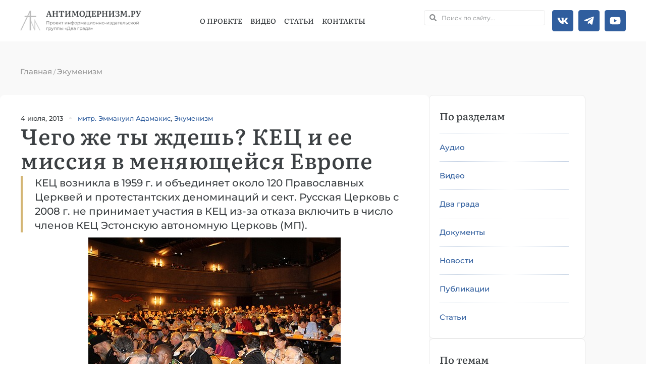

--- FILE ---
content_type: text/html; charset=UTF-8
request_url: https://antimodern.ru/chego-zhe-ty-zhdesh-kec-i-ee-missiya-v-menyayushchejsya-evrope/
body_size: 31645
content:
<!doctype html><html lang=ru-RU><head><meta charset="UTF-8"><meta name="viewport" content="width=device-width, initial-scale=1"><link rel=profile href=https://gmpg.org/xfn/11><meta name='robots' content='index, follow, max-image-preview:large, max-snippet:-1, max-video-preview:-1'><style>img:is([sizes="auto" i], [sizes^="auto," i]){contain-intrinsic-size:3000px 1500px}</style><style></style><title>Чего же ты ждешь? КЕЦ и ее миссия в меняющейся Европе - Антимодернизм.ру</title><link rel=canonical href=https://antimodern.ru/chego-zhe-ty-zhdesh-kec-i-ee-missiya-v-menyayushchejsya-evrope/ ><meta property="og:locale" content="ru_RU"><meta property="og:type" content="article"><meta property="og:title" content="Чего же ты ждешь? КЕЦ и ее миссия в меняющейся Европе - Антимодернизм.ру"><meta property="og:description" content="КЕЦ возникла в 1959 г. и объединяет около 120 Православных Церквей и протестантских деноминаций и сект. Русская Церковь с 2008 г. не принимает участия в КЕЦ из-за отказа включить в число членов КЕЦ Эстонскую автономную Церковь (МП)."><meta property="og:url" content="https://antimodern.ru/chego-zhe-ty-zhdesh-kec-i-ee-missiya-v-menyayushchejsya-evrope/"><meta property="og:site_name" content="Антимодернизм.ру"><meta property="article:publisher" content="https://www.facebook.com/antimodernism"><meta property="article:published_time" content="2013-07-04T10:22:31+00:00"><meta property="article:modified_time" content="2021-12-21T17:15:43+00:00"><meta property="og:image" content="https://antimodern.ru/wp-content/uploads/Plenary-session.jpg"><meta property="og:image:width" content="500"><meta property="og:image:height" content="333"><meta property="og:image:type" content="image/jpeg"><meta name="author" content="Антимодерн"><meta name="twitter:card" content="summary_large_image"><meta name="twitter:creator" content="@antimodernisme"><meta name="twitter:site" content="@antimodernisme"><link rel=alternate type=application/rss+xml title="Антимодернизм.ру &raquo; Лента" href=https://antimodern.ru/feed/ ><link rel=alternate type=application/rss+xml title="Антимодернизм.ру &raquo; Лента комментариев" href=https://antimodern.ru/comments/feed/ ><link rel=alternate type=application/rss+xml title="Антимодернизм.ру &raquo; Лента комментариев к &laquo;Чего же ты ждешь? КЕЦ и ее миссия в меняющейся Европе&raquo;" href=https://antimodern.ru/chego-zhe-ty-zhdesh-kec-i-ee-missiya-v-menyayushchejsya-evrope/feed/ ><link rel=stylesheet href=https://antimodern.ru/wp-content/cache/minify/a5ff7.css media=all><style id=classic-theme-styles-inline-css>.wp-block-button__link{color:#fff;background-color:#32373c;border-radius:9999px;box-shadow:none;text-decoration:none;padding:calc(.667em + 2px) calc(1.333em + 2px);font-size:1.125em}.wp-block-file__button{background:#32373c;color:#fff;text-decoration:none}</style><style id=global-styles-inline-css>/*<![CDATA[*/:root{--wp--preset--aspect-ratio--square:1;--wp--preset--aspect-ratio--4-3:4/3;--wp--preset--aspect-ratio--3-4:3/4;--wp--preset--aspect-ratio--3-2:3/2;--wp--preset--aspect-ratio--2-3:2/3;--wp--preset--aspect-ratio--16-9:16/9;--wp--preset--aspect-ratio--9-16:9/16;--wp--preset--color--black:#000;--wp--preset--color--cyan-bluish-gray:#abb8c3;--wp--preset--color--white:#fff;--wp--preset--color--pale-pink:#f78da7;--wp--preset--color--vivid-red:#cf2e2e;--wp--preset--color--luminous-vivid-orange:#ff6900;--wp--preset--color--luminous-vivid-amber:#fcb900;--wp--preset--color--light-green-cyan:#7bdcb5;--wp--preset--color--vivid-green-cyan:#00d084;--wp--preset--color--pale-cyan-blue:#8ed1fc;--wp--preset--color--vivid-cyan-blue:#0693e3;--wp--preset--color--vivid-purple:#9b51e0;--wp--preset--gradient--vivid-cyan-blue-to-vivid-purple:linear-gradient(135deg,rgba(6,147,227,1) 0%,rgb(155,81,224) 100%);--wp--preset--gradient--light-green-cyan-to-vivid-green-cyan:linear-gradient(135deg,rgb(122,220,180) 0%,rgb(0,208,130) 100%);--wp--preset--gradient--luminous-vivid-amber-to-luminous-vivid-orange:linear-gradient(135deg,rgba(252,185,0,1) 0%,rgba(255,105,0,1) 100%);--wp--preset--gradient--luminous-vivid-orange-to-vivid-red:linear-gradient(135deg,rgba(255,105,0,1) 0%,rgb(207,46,46) 100%);--wp--preset--gradient--very-light-gray-to-cyan-bluish-gray:linear-gradient(135deg,rgb(238,238,238) 0%,rgb(169,184,195) 100%);--wp--preset--gradient--cool-to-warm-spectrum:linear-gradient(135deg,rgb(74,234,220) 0%,rgb(151,120,209) 20%,rgb(207,42,186) 40%,rgb(238,44,130) 60%,rgb(251,105,98) 80%,rgb(254,248,76) 100%);--wp--preset--gradient--blush-light-purple:linear-gradient(135deg,rgb(255,206,236) 0%,rgb(152,150,240) 100%);--wp--preset--gradient--blush-bordeaux:linear-gradient(135deg,rgb(254,205,165) 0%,rgb(254,45,45) 50%,rgb(107,0,62) 100%);--wp--preset--gradient--luminous-dusk:linear-gradient(135deg,rgb(255,203,112) 0%,rgb(199,81,192) 50%,rgb(65,88,208) 100%);--wp--preset--gradient--pale-ocean:linear-gradient(135deg,rgb(255,245,203) 0%,rgb(182,227,212) 50%,rgb(51,167,181) 100%);--wp--preset--gradient--electric-grass:linear-gradient(135deg,rgb(202,248,128) 0%,rgb(113,206,126) 100%);--wp--preset--gradient--midnight:linear-gradient(135deg,rgb(2,3,129) 0%,rgb(40,116,252) 100%);--wp--preset--font-size--small:13px;--wp--preset--font-size--medium:20px;--wp--preset--font-size--large:36px;--wp--preset--font-size--x-large:42px;--wp--preset--spacing--20:0.44rem;--wp--preset--spacing--30:0.67rem;--wp--preset--spacing--40:1rem;--wp--preset--spacing--50:1.5rem;--wp--preset--spacing--60:2.25rem;--wp--preset--spacing--70:3.38rem;--wp--preset--spacing--80:5.06rem;--wp--preset--shadow--natural:6px 6px 9px rgba(0, 0, 0, 0.2);--wp--preset--shadow--deep:12px 12px 50px rgba(0, 0, 0, 0.4);--wp--preset--shadow--sharp:6px 6px 0px rgba(0, 0, 0, 0.2);--wp--preset--shadow--outlined:6px 6px 0px -3px rgba(255, 255, 255, 1), 6px 6px rgba(0, 0, 0, 1);--wp--preset--shadow--crisp:6px 6px 0px rgba(0, 0, 0, 1)}:where(.is-layout-flex){gap:0.5em}:where(.is-layout-grid){gap:0.5em}body .is-layout-flex{display:flex}.is-layout-flex{flex-wrap:wrap;align-items:center}.is-layout-flex>:is(*,div){margin:0}body .is-layout-grid{display:grid}.is-layout-grid>:is(*,div){margin:0}:where(.wp-block-columns.is-layout-flex){gap:2em}:where(.wp-block-columns.is-layout-grid){gap:2em}:where(.wp-block-post-template.is-layout-flex){gap:1.25em}:where(.wp-block-post-template.is-layout-grid){gap:1.25em}.has-black-color{color:var(--wp--preset--color--black) !important}.has-cyan-bluish-gray-color{color:var(--wp--preset--color--cyan-bluish-gray) !important}.has-white-color{color:var(--wp--preset--color--white) !important}.has-pale-pink-color{color:var(--wp--preset--color--pale-pink) !important}.has-vivid-red-color{color:var(--wp--preset--color--vivid-red) !important}.has-luminous-vivid-orange-color{color:var(--wp--preset--color--luminous-vivid-orange) !important}.has-luminous-vivid-amber-color{color:var(--wp--preset--color--luminous-vivid-amber) !important}.has-light-green-cyan-color{color:var(--wp--preset--color--light-green-cyan) !important}.has-vivid-green-cyan-color{color:var(--wp--preset--color--vivid-green-cyan) !important}.has-pale-cyan-blue-color{color:var(--wp--preset--color--pale-cyan-blue) !important}.has-vivid-cyan-blue-color{color:var(--wp--preset--color--vivid-cyan-blue) !important}.has-vivid-purple-color{color:var(--wp--preset--color--vivid-purple) !important}.has-black-background-color{background-color:var(--wp--preset--color--black) !important}.has-cyan-bluish-gray-background-color{background-color:var(--wp--preset--color--cyan-bluish-gray) !important}.has-white-background-color{background-color:var(--wp--preset--color--white) !important}.has-pale-pink-background-color{background-color:var(--wp--preset--color--pale-pink) !important}.has-vivid-red-background-color{background-color:var(--wp--preset--color--vivid-red) !important}.has-luminous-vivid-orange-background-color{background-color:var(--wp--preset--color--luminous-vivid-orange) !important}.has-luminous-vivid-amber-background-color{background-color:var(--wp--preset--color--luminous-vivid-amber) !important}.has-light-green-cyan-background-color{background-color:var(--wp--preset--color--light-green-cyan) !important}.has-vivid-green-cyan-background-color{background-color:var(--wp--preset--color--vivid-green-cyan) !important}.has-pale-cyan-blue-background-color{background-color:var(--wp--preset--color--pale-cyan-blue) !important}.has-vivid-cyan-blue-background-color{background-color:var(--wp--preset--color--vivid-cyan-blue) !important}.has-vivid-purple-background-color{background-color:var(--wp--preset--color--vivid-purple) !important}.has-black-border-color{border-color:var(--wp--preset--color--black) !important}.has-cyan-bluish-gray-border-color{border-color:var(--wp--preset--color--cyan-bluish-gray) !important}.has-white-border-color{border-color:var(--wp--preset--color--white) !important}.has-pale-pink-border-color{border-color:var(--wp--preset--color--pale-pink) !important}.has-vivid-red-border-color{border-color:var(--wp--preset--color--vivid-red) !important}.has-luminous-vivid-orange-border-color{border-color:var(--wp--preset--color--luminous-vivid-orange) !important}.has-luminous-vivid-amber-border-color{border-color:var(--wp--preset--color--luminous-vivid-amber) !important}.has-light-green-cyan-border-color{border-color:var(--wp--preset--color--light-green-cyan) !important}.has-vivid-green-cyan-border-color{border-color:var(--wp--preset--color--vivid-green-cyan) !important}.has-pale-cyan-blue-border-color{border-color:var(--wp--preset--color--pale-cyan-blue) !important}.has-vivid-cyan-blue-border-color{border-color:var(--wp--preset--color--vivid-cyan-blue) !important}.has-vivid-purple-border-color{border-color:var(--wp--preset--color--vivid-purple) !important}.has-vivid-cyan-blue-to-vivid-purple-gradient-background{background:var(--wp--preset--gradient--vivid-cyan-blue-to-vivid-purple) !important}.has-light-green-cyan-to-vivid-green-cyan-gradient-background{background:var(--wp--preset--gradient--light-green-cyan-to-vivid-green-cyan) !important}.has-luminous-vivid-amber-to-luminous-vivid-orange-gradient-background{background:var(--wp--preset--gradient--luminous-vivid-amber-to-luminous-vivid-orange) !important}.has-luminous-vivid-orange-to-vivid-red-gradient-background{background:var(--wp--preset--gradient--luminous-vivid-orange-to-vivid-red) !important}.has-very-light-gray-to-cyan-bluish-gray-gradient-background{background:var(--wp--preset--gradient--very-light-gray-to-cyan-bluish-gray) !important}.has-cool-to-warm-spectrum-gradient-background{background:var(--wp--preset--gradient--cool-to-warm-spectrum) !important}.has-blush-light-purple-gradient-background{background:var(--wp--preset--gradient--blush-light-purple) !important}.has-blush-bordeaux-gradient-background{background:var(--wp--preset--gradient--blush-bordeaux) !important}.has-luminous-dusk-gradient-background{background:var(--wp--preset--gradient--luminous-dusk) !important}.has-pale-ocean-gradient-background{background:var(--wp--preset--gradient--pale-ocean) !important}.has-electric-grass-gradient-background{background:var(--wp--preset--gradient--electric-grass) !important}.has-midnight-gradient-background{background:var(--wp--preset--gradient--midnight) !important}.has-small-font-size{font-size:var(--wp--preset--font-size--small) !important}.has-medium-font-size{font-size:var(--wp--preset--font-size--medium) !important}.has-large-font-size{font-size:var(--wp--preset--font-size--large) !important}.has-x-large-font-size{font-size:var(--wp--preset--font-size--x-large) !important}:where(.wp-block-post-template.is-layout-flex){gap:1.25em}:where(.wp-block-post-template.is-layout-grid){gap:1.25em}:where(.wp-block-columns.is-layout-flex){gap:2em}:where(.wp-block-columns.is-layout-grid){gap:2em}:root :where(.wp-block-pullquote){font-size:1.5em;line-height:1.6}/*]]>*/</style><link rel=stylesheet href=https://antimodern.ru/wp-content/cache/minify/009e9.css media=all><style id=rocket-lazyload-inline-css>.rll-youtube-player{position:relative;padding-bottom:56.23%;height:0;overflow:hidden;max-width:100%}.rll-youtube-player:focus-within{outline:2px solid currentColor;outline-offset:5px}.rll-youtube-player iframe{position:absolute;top:0;left:0;width:100%;height:100%;z-index:100;background:0 0}.rll-youtube-player img{bottom:0;display:block;left:0;margin:auto;max-width:100%;width:100%;position:absolute;right:0;top:0;border:none;height:auto;-webkit-transition:.4s all;-moz-transition:.4s all;transition:.4s all}.rll-youtube-player img:hover{-webkit-filter:brightness(75%)}.rll-youtube-player .play{height:100%;width:100%;left:0;top:0;position:absolute;background:url(https://antimodern.ru/wp-content/plugins/rocket-lazy-load/assets/img/youtube.png) no-repeat center;background-color:transparent !important;cursor:pointer;border:none}</style><link rel=stylesheet href=https://antimodern.ru/wp-content/cache/minify/1889b.css media=all> <script src=https://antimodern.ru/wp-content/cache/minify/d52ed.js></script> <link rel=https://api.w.org/ href=https://antimodern.ru/wp-json/ ><link rel=alternate title=JSON type=application/json href=https://antimodern.ru/wp-json/wp/v2/posts/16676><meta name="generator" content="WordPress 6.8.3"><link rel=alternate title="oEmbed (JSON)" type=application/json+oembed href="https://antimodern.ru/wp-json/oembed/1.0/embed?url=https%3A%2F%2Fantimodern.ru%2Fchego-zhe-ty-zhdesh-kec-i-ee-missiya-v-menyayushchejsya-evrope%2F"><link rel=alternate title="oEmbed (XML)" type=text/xml+oembed href="https://antimodern.ru/wp-json/oembed/1.0/embed?url=https%3A%2F%2Fantimodern.ru%2Fchego-zhe-ty-zhdesh-kec-i-ee-missiya-v-menyayushchejsya-evrope%2F&#038;format=xml"> <script async src="https://www.googletagmanager.com/gtag/js?id=G-1JF97Q2RF8"></script> <script>window.dataLayer=window.dataLayer||[];function gtag(){dataLayer.push(arguments);}
gtag('js',new Date());gtag('config','G-1JF97Q2RF8');</script>  <script >(function(m,e,t,r,i,k,a){m[i]=m[i]||function(){(m[i].a=m[i].a||[]).push(arguments)};m[i].l=1*new Date();for(var j=0;j<document.scripts.length;j++){if(document.scripts[j].src===r){return;}}k=e.createElement(t),a=e.getElementsByTagName(t)[0],k.async=1,k.src=r,a.parentNode.insertBefore(k,a)})(window,document,"script","https://mc.yandex.ru/metrika/tag.js","ym");ym(85380460,"init",{clickmap:true,trackLinks:true,accurateTrackBounce:true});</script> <noscript><div><img src=https://mc.yandex.ru/watch/85380460 style="position:absolute; left:-9999px;" alt></div></noscript><meta name="description" content="КЕЦ возникла в 1959 г. и объединяет около 120 Православных Церквей и протестантских деноминаций и сект. Русская Церковь с 2008 г. не принимает участия в КЕЦ из-за отказа включить в число членов КЕЦ Эстонскую автономную Церковь (МП)."><meta name="generator" content="Elementor 3.29.2; features: e_font_icon_svg, additional_custom_breakpoints, e_local_google_fonts; settings: css_print_method-external, google_font-enabled, font_display-swap"> <script type=application/ld+json class=saswp-schema-markup-output>[{"@context":"https:\/\/schema.org\/","@graph":[{"@type":"EducationalOrganization","@id":"https:\/\/antimodern.ru#Organization","name":"\u0410\u043d\u0442\u0438\u043c\u043e\u0434\u0435\u0440\u043d\u0438\u0437\u043c.\u0440\u0443","url":"https:\/\/antimodern.ru","sameAs":["https:\/\/twitter.com\/antimodernisme","https:\/\/www.facebook.com\/antimodernism","https:\/\/vk.com\/antimodernism"],"logo":{"@type":"ImageObject","url":"https:\/\/antimodern.ru\/wp-content\/uploads\/new_logo_full.jpg","width":"600","height":"60"},"contactPoint":{"@type":"ContactPoint","contactType":"customer support","telephone":"+ 7-925-404-44-38","url":"https:\/\/antimodern.ru\/about\/%d0%ba%d0%be%d0%bd%d1%82%d0%b0%d0%ba%d1%82%d1%8b\/"}},{"@type":"WebSite","@id":"https:\/\/antimodern.ru#website","headline":"\u0410\u043d\u0442\u0438\u043c\u043e\u0434\u0435\u0440\u043d\u0438\u0437\u043c.\u0440\u0443","name":"\u0410\u043d\u0442\u0438\u043c\u043e\u0434\u0435\u0440\u043d\u0438\u0437\u043c.\u0440\u0443","description":"\u041f\u0440\u0430\u0432\u043e\u0441\u043b\u0430\u0432\u043d\u0430\u044f \u043c\u0438\u0441\u0441\u0438\u043e\u043d\u0435\u0440\u0441\u043a\u0430\u044f \u044d\u043d\u0446\u0438\u043a\u043b\u043e\u043f\u0435\u0434\u0438\u044f","url":"https:\/\/antimodern.ru","potentialAction":{"@type":"SearchAction","target":"https:\/\/antimodern.ru?s={search_term_string}","query-input":"required name=search_term_string"},"publisher":{"@id":"https:\/\/antimodern.ru#Organization"}},{"@context":"https:\/\/schema.org\/","@type":"WebPage","@id":"https:\/\/antimodern.ru\/chego-zhe-ty-zhdesh-kec-i-ee-missiya-v-menyayushchejsya-evrope\/#webpage","name":"\u0427\u0435\u0433\u043e \u0436\u0435 \u0442\u044b \u0436\u0434\u0435\u0448\u044c? \u041a\u0415\u0426 \u0438 \u0435\u0435 \u043c\u0438\u0441\u0441\u0438\u044f \u0432 \u043c\u0435\u043d\u044f\u044e\u0449\u0435\u0439\u0441\u044f \u0415\u0432\u0440\u043e\u043f\u0435","url":"https:\/\/antimodern.ru\/chego-zhe-ty-zhdesh-kec-i-ee-missiya-v-menyayushchejsya-evrope\/","lastReviewed":"2021-12-21T20:15:43+03:00","dateCreated":"2013-07-04T14:22:31+03:00","inLanguage":"ru-RU","description":"\u041a\u0415\u0426 \u0432\u043e\u0437\u043d\u0438\u043a\u043b\u0430 \u0432 1959 \u0433. \u0438 \u043e\u0431\u044a\u0435\u0434\u0438\u043d\u044f\u0435\u0442 \u043e\u043a\u043e\u043b\u043e 120 \u041f\u0440\u0430\u0432\u043e\u0441\u043b\u0430\u0432\u043d\u044b\u0445 \u0426\u0435\u0440\u043a\u0432\u0435\u0439 \u0438 \u043f\u0440\u043e\u0442\u0435\u0441\u0442\u0430\u043d\u0442\u0441\u043a\u0438\u0445 \u0434\u0435\u043d\u043e\u043c\u0438\u043d\u0430\u0446\u0438\u0439 \u0438 \u0441\u0435\u043a\u0442. \u0420\u0443\u0441\u0441\u043a\u0430\u044f \u0426\u0435\u0440\u043a\u043e\u0432\u044c \u0441 2008 \u0433. \u043d\u0435 \u043f\u0440\u0438\u043d\u0438\u043c\u0430\u0435\u0442 \u0443\u0447\u0430\u0441\u0442\u0438\u044f \u0432 \u041a\u0415\u0426 \u0438\u0437-\u0437\u0430 \u043e\u0442\u043a\u0430\u0437\u0430 \u0432\u043a\u043b\u044e\u0447\u0438\u0442\u044c \u0432 \u0447\u0438\u0441\u043b\u043e \u0447\u043b\u0435\u043d\u043e\u0432 \u041a\u0415\u0426 \u042d\u0441\u0442\u043e\u043d\u0441\u043a\u0443\u044e \u0430\u0432\u0442\u043e\u043d\u043e\u043c\u043d\u0443\u044e \u0426\u0435\u0440\u043a\u043e\u0432\u044c (\u041c\u041f).","keywords":"\u043c\u0438\u0442\u0440. \u042d\u043c\u043c\u0430\u043d\u0443\u0438\u043b \u0410\u0434\u0430\u043c\u0430\u043a\u0438\u0441, \u042d\u043a\u0443\u043c\u0435\u043d\u0438\u0437\u043c, ","reviewedBy":{"@type":"Organization","name":"\u0410\u043d\u0442\u0438\u043c\u043e\u0434\u0435\u0440\u043d\u0438\u0437\u043c.\u0440\u0443","url":"https:\/\/antimodern.ru","logo":{"@type":"ImageObject","url":"https:\/\/antimodern.ru\/wp-content\/uploads\/new_logo_full.jpg","width":"600","height":"60"}},"publisher":{"@type":"Organization","name":"\u0410\u043d\u0442\u0438\u043c\u043e\u0434\u0435\u0440\u043d\u0438\u0437\u043c.\u0440\u0443","url":"https:\/\/antimodern.ru","logo":{"@type":"ImageObject","url":"https:\/\/antimodern.ru\/wp-content\/uploads\/new_logo_full.jpg","width":"600","height":"60"}},"primaryImageOfPage":{"@id":"https:\/\/antimodern.ru\/chego-zhe-ty-zhdesh-kec-i-ee-missiya-v-menyayushchejsya-evrope\/#primaryimage"},"isPartOf":{"@id":"https:\/\/antimodern.ru#website"},"breadcrumb":{"@id":"https:\/\/antimodern.ru\/chego-zhe-ty-zhdesh-kec-i-ee-missiya-v-menyayushchejsya-evrope\/#breadcrumb"}},{"@type":"BreadcrumbList","@id":"https:\/\/antimodern.ru\/chego-zhe-ty-zhdesh-kec-i-ee-missiya-v-menyayushchejsya-evrope\/#breadcrumb","itemListElement":[{"@type":"ListItem","position":1,"item":{"@id":"https:\/\/antimodern.ru","name":"\u0410\u043d\u0442\u0438\u043c\u043e\u0434\u0435\u0440\u043d\u0438\u0437\u043c.\u0440\u0443"}},{"@type":"ListItem","position":2,"item":{"@id":"https:\/\/antimodern.ru\/novosti\/foto-dnya\/","name":"\u0424\u043e\u0442\u043e \u0434\u043d\u044f"}},{"@type":"ListItem","position":3,"item":{"@id":"https:\/\/antimodern.ru\/chego-zhe-ty-zhdesh-kec-i-ee-missiya-v-menyayushchejsya-evrope\/","name":"\u0427\u0435\u0433\u043e \u0436\u0435 \u0442\u044b \u0436\u0434\u0435\u0448\u044c? \u041a\u0415\u0426 \u0438 \u0435\u0435 \u043c\u0438\u0441\u0441\u0438\u044f \u0432 \u043c\u0435\u043d\u044f\u044e\u0449\u0435\u0439\u0441\u044f \u0415\u0432\u0440\u043e\u043f\u0435"}}]},{"@type":"Article","@id":"https:\/\/antimodern.ru\/chego-zhe-ty-zhdesh-kec-i-ee-missiya-v-menyayushchejsya-evrope\/#Article","url":"https:\/\/antimodern.ru\/chego-zhe-ty-zhdesh-kec-i-ee-missiya-v-menyayushchejsya-evrope\/","inLanguage":"ru-RU","mainEntityOfPage":"https:\/\/antimodern.ru\/chego-zhe-ty-zhdesh-kec-i-ee-missiya-v-menyayushchejsya-evrope\/#webpage","headline":"\u0427\u0435\u0433\u043e \u0436\u0435 \u0442\u044b \u0436\u0434\u0435\u0448\u044c? \u041a\u0415\u0426 \u0438 \u0435\u0435 \u043c\u0438\u0441\u0441\u0438\u044f \u0432 \u043c\u0435\u043d\u044f\u044e\u0449\u0435\u0439\u0441\u044f \u0415\u0432\u0440\u043e\u043f\u0435","description":"\u041a\u0415\u0426 \u0432\u043e\u0437\u043d\u0438\u043a\u043b\u0430 \u0432 1959 \u0433. \u0438 \u043e\u0431\u044a\u0435\u0434\u0438\u043d\u044f\u0435\u0442 \u043e\u043a\u043e\u043b\u043e 120 \u041f\u0440\u0430\u0432\u043e\u0441\u043b\u0430\u0432\u043d\u044b\u0445 \u0426\u0435\u0440\u043a\u0432\u0435\u0439 \u0438 \u043f\u0440\u043e\u0442\u0435\u0441\u0442\u0430\u043d\u0442\u0441\u043a\u0438\u0445 \u0434\u0435\u043d\u043e\u043c\u0438\u043d\u0430\u0446\u0438\u0439 \u0438 \u0441\u0435\u043a\u0442. \u0420\u0443\u0441\u0441\u043a\u0430\u044f \u0426\u0435\u0440\u043a\u043e\u0432\u044c \u0441 2008 \u0433. \u043d\u0435 \u043f\u0440\u0438\u043d\u0438\u043c\u0430\u0435\u0442 \u0443\u0447\u0430\u0441\u0442\u0438\u044f \u0432 \u041a\u0415\u0426 \u0438\u0437-\u0437\u0430 \u043e\u0442\u043a\u0430\u0437\u0430 \u0432\u043a\u043b\u044e\u0447\u0438\u0442\u044c \u0432 \u0447\u0438\u0441\u043b\u043e \u0447\u043b\u0435\u043d\u043e\u0432 \u041a\u0415\u0426 \u042d\u0441\u0442\u043e\u043d\u0441\u043a\u0443\u044e \u0430\u0432\u0442\u043e\u043d\u043e\u043c\u043d\u0443\u044e \u0426\u0435\u0440\u043a\u043e\u0432\u044c (\u041c\u041f).","articleBody":"\u0427\u0435\u0433\u043e \u0436\u0435 \u0442\u044b \u0436\u0434\u0435\u0448\u044c? \u041a\u0415\u0426 \u0438 \u0435\u0435 \u043c\u0438\u0441\u0441\u0438\u044f \u0432 \u043c\u0435\u043d\u044f\u044e\u0449\u0435\u0439\u0441\u044f \u0415\u0432\u0440\u043e\u043f\u0435    \u0412 \u0411\u0443\u0434\u0430\u043f\u0435\u0448\u0442\u0435 \u043f\u0440\u043e\u0445\u043e\u0434\u0438\u0442 \u0430\u0441\u0441\u0430\u043c\u0431\u043b\u0435\u044f \u041a\u043e\u043d\u0444\u0435\u0440\u0435\u043d\u0446\u0438\u0438 \u0435\u0432\u0440\u043e\u043f\u0435\u0439\u0441\u043a\u0438\u0445 \u0446\u0435\u0440\u043a\u0432\u0435\u0439 (\u041a\u0415\u0426). \u0422\u0435\u043c\u0430 \u0430\u0441\u0441\u0430\u043c\u0431\u043b\u0435\u0438: \u201c\u0427\u0435\u0433\u043e \u0436\u0435 \u0442\u044b \u0436\u0434\u0435\u0448\u044c? \u041a\u0415\u0426 \u0438 \u0435\u0435 \u043c\u0438\u0441\u0441\u0438\u044f \u0432 \u043c\u0435\u043d\u044f\u044e\u0449\u0435\u0439\u0441\u044f \u0415\u0432\u0440\u043e\u043f\u0435\u201d. \u0412 \u0437\u0430\u0441\u0435\u0434\u0430\u043d\u0438\u044f\u0445 \u0443\u0447\u0430\u0441\u0442\u0432\u0443\u044e\u0442 \u043f\u0440\u0435\u0434\u0441\u0442\u0430\u0432\u0438\u0442\u0435\u043b\u0438 \u041f\u0440\u0430\u0432\u043e\u0441\u043b\u0430\u0432\u043d\u044b\u0445 \u0426\u0435\u0440\u043a\u0432\u0435\u0439, \u0432 \u0447\u0430\u0441\u0442\u043d\u043e\u0441\u0442\u0438 \u043c\u0438\u0442\u0440. \u0413\u0430\u043b\u043b\u044c\u0441\u043a\u0438\u0439 \u042d\u043c\u043c\u0430\u043d\u0443\u0438\u043b (\u041a\u043e\u043d\u0441\u0442\u0430\u043d\u0442\u0438\u043d\u043e\u043f\u043e\u043b\u044c\u0441\u043a\u0438\u0439 \u041f\u0430\u0442\u0440\u0438\u0430\u0440\u0445\u0430\u0442).    \u041a\u0415\u0426 \u0432\u043e\u0437\u043d\u0438\u043a\u043b\u0430 \u0432 1959 \u0433. \u0438 \u043e\u0431\u044a\u0435\u0434\u0438\u043d\u044f\u0435\u0442 \u043e\u043a\u043e\u043b\u043e 120 \u041f\u0440\u0430\u0432\u043e\u0441\u043b\u0430\u0432\u043d\u044b\u0445 \u0426\u0435\u0440\u043a\u0432\u0435\u0439 \u0438 \u043f\u0440\u043e\u0442\u0435\u0441\u0442\u0430\u043d\u0442\u0441\u043a\u0438\u0445 \u0434\u0435\u043d\u043e\u043c\u0438\u043d\u0430\u0446\u0438\u0439 \u0438 \u0441\u0435\u043a\u0442. \u0420\u0443\u0441\u0441\u043a\u0430\u044f \u0426\u0435\u0440\u043a\u043e\u0432\u044c \u0441 2008 \u0433. \u043d\u0435 \u043f\u0440\u0438\u043d\u0438\u043c\u0430\u0435\u0442 \u0443\u0447\u0430\u0441\u0442\u0438\u044f \u0432 \u041a\u0415\u0426 \u0438\u0437-\u0437\u0430 \u043e\u0442\u043a\u0430\u0437\u0430 \u0432\u043a\u043b\u044e\u0447\u0438\u0442\u044c \u0432 \u0447\u0438\u0441\u043b\u043e \u0447\u043b\u0435\u043d\u043e\u0432 \u041a\u0415\u0426 \u042d\u0441\u0442\u043e\u043d\u0441\u043a\u0443\u044e \u0430\u0432\u0442\u043e\u043d\u043e\u043c\u043d\u0443\u044e \u0426\u0435\u0440\u043a\u043e\u0432\u044c (\u041c\u041f).","keywords":"\u043c\u0438\u0442\u0440. \u042d\u043c\u043c\u0430\u043d\u0443\u0438\u043b \u0410\u0434\u0430\u043c\u0430\u043a\u0438\u0441, \u042d\u043a\u0443\u043c\u0435\u043d\u0438\u0437\u043c, ","datePublished":"2013-07-04T14:22:31+03:00","dateModified":"2021-12-21T20:15:43+03:00","author":{"@type":"Person","name":"\u0410\u043d\u0442\u0438\u043c\u043e\u0434\u0435\u0440\u043d","url":"https:\/\/antimodern.ru\/author\/all\/","sameAs":[]},"editor":{"@type":"Person","name":"\u0410\u043d\u0442\u0438\u043c\u043e\u0434\u0435\u0440\u043d","url":"https:\/\/antimodern.ru\/author\/all\/","sameAs":[]},"publisher":{"@id":"https:\/\/antimodern.ru#Organization"},"image":[{"@type":"ImageObject","@id":"https:\/\/antimodern.ru\/chego-zhe-ty-zhdesh-kec-i-ee-missiya-v-menyayushchejsya-evrope\/#primaryimage","url":"https:\/\/antimodern.ru\/wp-content\/uploads\/Plenary-session-1200x799.jpg","width":"1200","height":"799"},{"@type":"ImageObject","url":"https:\/\/antimodern.ru\/wp-content\/uploads\/Plenary-session-1200x900.jpg","width":"1200","height":"900"},{"@type":"ImageObject","url":"https:\/\/antimodern.ru\/wp-content\/uploads\/Plenary-session-1200x675.jpg","width":"1200","height":"675"},{"@type":"ImageObject","url":"https:\/\/antimodern.ru\/wp-content\/uploads\/Plenary-session-500x500.jpg","width":"500","height":"500"},{"@type":"ImageObject","url":"https:\/\/antimodern.ru\/wp-content\/uploads\/Plenary-session.jpg","width":500,"height":333}],"isPartOf":{"@id":"https:\/\/antimodern.ru\/chego-zhe-ty-zhdesh-kec-i-ee-missiya-v-menyayushchejsya-evrope\/#webpage"}}]}]</script> <style>.e-con.e-parent:nth-of-type(n+4):not(.e-lazyloaded):not(.e-no-lazyload), .e-con.e-parent:nth-of-type(n+4):not(.e-lazyloaded):not(.e-no-lazyload) *{background-image:none !important}@media screen and (max-height: 1024px){.e-con.e-parent:nth-of-type(n+3):not(.e-lazyloaded):not(.e-no-lazyload), .e-con.e-parent:nth-of-type(n+3):not(.e-lazyloaded):not(.e-no-lazyload) *{background-image:none !important}}@media screen and (max-height: 640px){.e-con.e-parent:nth-of-type(n+2):not(.e-lazyloaded):not(.e-no-lazyload), .e-con.e-parent:nth-of-type(n+2):not(.e-lazyloaded):not(.e-no-lazyload) *{background-image:none !important}}</style><link rel=icon href=https://antimodern.ru/wp-content/uploads/cropped-fav-32x32.png sizes=32x32><link rel=icon href=https://antimodern.ru/wp-content/uploads/cropped-fav-192x192.png sizes=192x192><link rel=apple-touch-icon href=https://antimodern.ru/wp-content/uploads/cropped-fav-180x180.png><meta name="msapplication-TileImage" content="https://antimodern.ru/wp-content/uploads/cropped-fav-270x270.png"> <noscript><style id=rocket-lazyload-nojs-css>.rll-youtube-player,[data-lazy-src]{display:none !important}</style></noscript></head><body class="wp-singular post-template-default single single-post postid-16676 single-format-image wp-custom-logo wp-theme-hello-elementor wp-child-theme-antimodern elementor-default elementor-kit-138154 elementor-page-138490"><a class="skip-link screen-reader-text" href=#content>Перейти к содержимому</a><header data-elementor-type=header data-elementor-id=138161 class="elementor elementor-138161 elementor-location-header" data-elementor-post-type=elementor_library><div class="elementor-element elementor-element-ab87520 e-con-full elementor-hidden-mobile_extra elementor-hidden-mobile e-flex e-con e-parent" data-id=ab87520 data-element_type=container><header class="elementor-element elementor-element-db91dc3 e-transform elementor-hidden-mobile_extra elementor-hidden-mobile e-flex e-con-boxed e-con e-child" data-id=db91dc3 data-element_type=container data-settings={&quot;background_background&quot;:&quot;classic&quot;,&quot;_transform_scale_effect_hover&quot;:{&quot;unit&quot;:&quot;px&quot;,&quot;size&quot;:&quot;&quot;,&quot;sizes&quot;:[]},&quot;_transform_scale_effect_hover_widescreen&quot;:{&quot;unit&quot;:&quot;px&quot;,&quot;size&quot;:&quot;&quot;,&quot;sizes&quot;:[]},&quot;_transform_scale_effect_hover_tablet&quot;:{&quot;unit&quot;:&quot;px&quot;,&quot;size&quot;:&quot;&quot;,&quot;sizes&quot;:[]},&quot;_transform_scale_effect_hover_mobile_extra&quot;:{&quot;unit&quot;:&quot;px&quot;,&quot;size&quot;:&quot;&quot;,&quot;sizes&quot;:[]},&quot;_transform_scale_effect_hover_mobile&quot;:{&quot;unit&quot;:&quot;px&quot;,&quot;size&quot;:&quot;&quot;,&quot;sizes&quot;:[]}}><div class=e-con-inner><div class="elementor-element elementor-element-5add8d0 e-con-full e-flex e-con e-child" data-id=5add8d0 data-element_type=container><div class="elementor-element elementor-element-72f69b1 elementor-widget__width-initial elementor-widget elementor-widget-theme-site-logo elementor-widget-image" data-id=72f69b1 data-element_type=widget data-widget_type=theme-site-logo.default><div class=elementor-widget-container> <a href=https://antimodern.ru> <img width=602 height=99 src="data:image/svg+xml,%3Csvg%20xmlns='http://www.w3.org/2000/svg'%20viewBox='0%200%20602%2099'%3E%3C/svg%3E" class="attachment-full size-full wp-image-139434" alt=amlogo data-lazy-srcset="https://antimodern.ru/wp-content/uploads/cropped-amlogo.png 602w, https://antimodern.ru/wp-content/uploads/cropped-amlogo-300x49.png 300w" data-lazy-sizes="(max-width: 602px) 100vw, 602px" title=amlogo data-lazy-src=https://antimodern.ru/wp-content/uploads/cropped-amlogo.png><noscript><img width=602 height=99 src=https://antimodern.ru/wp-content/uploads/cropped-amlogo.png class="attachment-full size-full wp-image-139434" alt=amlogo srcset="https://antimodern.ru/wp-content/uploads/cropped-amlogo.png 602w, https://antimodern.ru/wp-content/uploads/cropped-amlogo-300x49.png 300w" sizes="(max-width: 602px) 100vw, 602px" title=amlogo></noscript>		</a></div></div></div><div class="elementor-element elementor-element-c1f9e2a e-con-full e-flex e-con e-child" data-id=c1f9e2a data-element_type=container><div class="elementor-element elementor-element-c73998c elementor-nav-menu__align-center elementor-widget__width-initial elementor-widget-mobile__width-initial elementor-nav-menu--dropdown-none elementor-widget-widescreen__width-auto elementor-widget-tablet__width-inherit elementor-widget elementor-widget-nav-menu" data-id=c73998c data-element_type=widget data-settings="{&quot;layout&quot;:&quot;horizontal&quot;,&quot;submenu_icon&quot;:{&quot;value&quot;:&quot;&lt;svg class=\&quot;e-font-icon-svg e-fas-caret-down\&quot; viewBox=\&quot;0 0 320 512\&quot; xmlns=\&quot;http:\/\/www.w3.org\/2000\/svg\&quot;&gt;&lt;path d=\&quot;M31.3 192h257.3c17.8 0 26.7 21.5 14.1 34.1L174.1 354.8c-7.8 7.8-20.5 7.8-28.3 0L17.2 226.1C4.6 213.5 13.5 192 31.3 192z\&quot;&gt;&lt;\/path&gt;&lt;\/svg&gt;&quot;,&quot;library&quot;:&quot;fa-solid&quot;}}" data-widget_type=nav-menu.default><div class=elementor-widget-container><nav aria-label=Menu class="elementor-nav-menu--main elementor-nav-menu__container elementor-nav-menu--layout-horizontal e--pointer-none"><ul id=menu-1-c73998c class=elementor-nav-menu><li class="menu-item menu-item-type-post_type menu-item-object-page menu-item-138182"><a href=https://antimodern.ru/about/ class=elementor-item>О проекте</a></li> <li class="menu-item menu-item-type-taxonomy menu-item-object-category menu-item-138183"><a href=https://antimodern.ru/video/ class=elementor-item>Видео</a></li> <li class="menu-item menu-item-type-taxonomy menu-item-object-category menu-item-139979"><a href=https://antimodern.ru/stati/ class=elementor-item>Статьи</a></li> <li class="menu-item menu-item-type-post_type menu-item-object-page menu-item-138184"><a href=https://antimodern.ru/about/kontakty/ class=elementor-item>Контакты</a></li></ul></nav><nav class="elementor-nav-menu--dropdown elementor-nav-menu__container" aria-hidden=true><ul id=menu-2-c73998c class=elementor-nav-menu><li class="menu-item menu-item-type-post_type menu-item-object-page menu-item-138182"><a href=https://antimodern.ru/about/ class=elementor-item tabindex=-1>О проекте</a></li> <li class="menu-item menu-item-type-taxonomy menu-item-object-category menu-item-138183"><a href=https://antimodern.ru/video/ class=elementor-item tabindex=-1>Видео</a></li> <li class="menu-item menu-item-type-taxonomy menu-item-object-category menu-item-139979"><a href=https://antimodern.ru/stati/ class=elementor-item tabindex=-1>Статьи</a></li> <li class="menu-item menu-item-type-post_type menu-item-object-page menu-item-138184"><a href=https://antimodern.ru/about/kontakty/ class=elementor-item tabindex=-1>Контакты</a></li></ul></nav></div></div></div><div class="elementor-element elementor-element-93e46b0 e-con-full e-flex e-con e-child" data-id=93e46b0 data-element_type=container><div class="elementor-element elementor-element-29efe28 elementor-hidden-mobile_extra elementor-hidden-mobile e-con-full e-flex e-con e-child" data-id=29efe28 data-element_type=container><div class="elementor-element elementor-element-82e8c7c elementor-search-form--skin-minimal elementor-widget__width-initial elementor-hidden-mobile_extra elementor-hidden-mobile searchb elementor-widget-tablet__width-initial elementor-widget elementor-widget-search-form" data-id=82e8c7c data-element_type=widget data-settings={&quot;skin&quot;:&quot;minimal&quot;} data-widget_type=search-form.default><div class=elementor-widget-container> <search role=search><form class=elementor-search-form action=https://antimodern.ru method=get><div class=elementor-search-form__container> <label class=elementor-screen-only for=elementor-search-form-82e8c7c>Search</label><div class=elementor-search-form__icon><div class=e-font-icon-svg-container><svg aria-hidden=true class="e-font-icon-svg e-fas-search" viewBox="0 0 512 512" xmlns=http://www.w3.org/2000/svg><path d="M505 442.7L405.3 343c-4.5-4.5-10.6-7-17-7H372c27.6-35.3 44-79.7 44-128C416 93.1 322.9 0 208 0S0 93.1 0 208s93.1 208 208 208c48.3 0 92.7-16.4 128-44v16.3c0 6.4 2.5 12.5 7 17l99.7 99.7c9.4 9.4 24.6 9.4 33.9 0l28.3-28.3c9.4-9.4 9.4-24.6.1-34zM208 336c-70.7 0-128-57.2-128-128 0-70.7 57.2-128 128-128 70.7 0 128 57.2 128 128 0 70.7-57.2 128-128 128z"></path></svg></div>		<span class=elementor-screen-only>Search</span></div> <input id=elementor-search-form-82e8c7c placeholder="Поиск по сайту..." class=elementor-search-form__input type=search name=s value></div></form> </search></div></div></div><div class="elementor-element elementor-element-e649ab9 e-con-full e-flex e-con e-child" data-id=e649ab9 data-element_type=container><div class="elementor-element elementor-element-15061fe elementor-grid-3 e-grid-align-right elementor-widget__width-inherit elementor-widget-widescreen__width-inherit e-transform e-transform e-transform elementor-hidden-mobile_extra elementor-hidden-mobile elementor-grid-widescreen-3 elementor-grid-tablet-3 elementor-widget-tablet__width-auto elementor-shape-rounded elementor-widget elementor-widget-social-icons" data-id=15061fe data-element_type=widget data-settings={&quot;_animation&quot;:&quot;none&quot;,&quot;_transform_scale_effect_hover&quot;:{&quot;unit&quot;:&quot;px&quot;,&quot;size&quot;:1,&quot;sizes&quot;:[]},&quot;_transform_rotateZ_effect_hover&quot;:{&quot;unit&quot;:&quot;px&quot;,&quot;size&quot;:&quot;&quot;,&quot;sizes&quot;:[]},&quot;_transform_rotateZ_effect_hover_widescreen&quot;:{&quot;unit&quot;:&quot;deg&quot;,&quot;size&quot;:&quot;&quot;,&quot;sizes&quot;:[]},&quot;_transform_rotateZ_effect_hover_tablet&quot;:{&quot;unit&quot;:&quot;deg&quot;,&quot;size&quot;:&quot;&quot;,&quot;sizes&quot;:[]},&quot;_transform_rotateZ_effect_hover_mobile_extra&quot;:{&quot;unit&quot;:&quot;deg&quot;,&quot;size&quot;:&quot;&quot;,&quot;sizes&quot;:[]},&quot;_transform_rotateZ_effect_hover_mobile&quot;:{&quot;unit&quot;:&quot;deg&quot;,&quot;size&quot;:&quot;&quot;,&quot;sizes&quot;:[]},&quot;_transform_translateX_effect_hover&quot;:{&quot;unit&quot;:&quot;px&quot;,&quot;size&quot;:&quot;&quot;,&quot;sizes&quot;:[]},&quot;_transform_translateX_effect_hover_widescreen&quot;:{&quot;unit&quot;:&quot;px&quot;,&quot;size&quot;:&quot;&quot;,&quot;sizes&quot;:[]},&quot;_transform_translateX_effect_hover_tablet&quot;:{&quot;unit&quot;:&quot;px&quot;,&quot;size&quot;:&quot;&quot;,&quot;sizes&quot;:[]},&quot;_transform_translateX_effect_hover_mobile_extra&quot;:{&quot;unit&quot;:&quot;px&quot;,&quot;size&quot;:&quot;&quot;,&quot;sizes&quot;:[]},&quot;_transform_translateX_effect_hover_mobile&quot;:{&quot;unit&quot;:&quot;px&quot;,&quot;size&quot;:&quot;&quot;,&quot;sizes&quot;:[]},&quot;_transform_translateY_effect_hover&quot;:{&quot;unit&quot;:&quot;px&quot;,&quot;size&quot;:&quot;&quot;,&quot;sizes&quot;:[]},&quot;_transform_translateY_effect_hover_widescreen&quot;:{&quot;unit&quot;:&quot;px&quot;,&quot;size&quot;:&quot;&quot;,&quot;sizes&quot;:[]},&quot;_transform_translateY_effect_hover_tablet&quot;:{&quot;unit&quot;:&quot;px&quot;,&quot;size&quot;:&quot;&quot;,&quot;sizes&quot;:[]},&quot;_transform_translateY_effect_hover_mobile_extra&quot;:{&quot;unit&quot;:&quot;px&quot;,&quot;size&quot;:&quot;&quot;,&quot;sizes&quot;:[]},&quot;_transform_translateY_effect_hover_mobile&quot;:{&quot;unit&quot;:&quot;px&quot;,&quot;size&quot;:&quot;&quot;,&quot;sizes&quot;:[]},&quot;_transform_scale_effect_hover_widescreen&quot;:{&quot;unit&quot;:&quot;px&quot;,&quot;size&quot;:&quot;&quot;,&quot;sizes&quot;:[]},&quot;_transform_scale_effect_hover_tablet&quot;:{&quot;unit&quot;:&quot;px&quot;,&quot;size&quot;:&quot;&quot;,&quot;sizes&quot;:[]},&quot;_transform_scale_effect_hover_mobile_extra&quot;:{&quot;unit&quot;:&quot;px&quot;,&quot;size&quot;:&quot;&quot;,&quot;sizes&quot;:[]},&quot;_transform_scale_effect_hover_mobile&quot;:{&quot;unit&quot;:&quot;px&quot;,&quot;size&quot;:&quot;&quot;,&quot;sizes&quot;:[]}} data-widget_type=social-icons.default><div class=elementor-widget-container><div class="elementor-social-icons-wrapper elementor-grid" role=list> <span class=elementor-grid-item role=listitem> <a class="elementor-icon elementor-social-icon elementor-social-icon-vk elementor-repeater-item-ab85b7f" href=https://vk.com/antimodernism target=_blank> <span class=elementor-screen-only>Vk</span> <svg class="e-font-icon-svg e-fab-vk" viewBox="0 0 576 512" xmlns=http://www.w3.org/2000/svg><path d="M545 117.7c3.7-12.5 0-21.7-17.8-21.7h-58.9c-15 0-21.9 7.9-25.6 16.7 0 0-30 73.1-72.4 120.5-13.7 13.7-20 18.1-27.5 18.1-3.7 0-9.4-4.4-9.4-16.9V117.7c0-15-4.2-21.7-16.6-21.7h-92.6c-9.4 0-15 7-15 13.5 0 14.2 21.2 17.5 23.4 57.5v86.8c0 19-3.4 22.5-10.9 22.5-20 0-68.6-73.4-97.4-157.4-5.8-16.3-11.5-22.9-26.6-22.9H38.8c-16.8 0-20.2 7.9-20.2 16.7 0 15.6 20 93.1 93.1 195.5C160.4 378.1 229 416 291.4 416c37.5 0 42.1-8.4 42.1-22.9 0-66.8-3.4-73.1 15.4-73.1 8.7 0 23.7 4.4 58.7 38.1 40 40 46.6 57.9 69 57.9h58.9c16.8 0 25.3-8.4 20.4-25-11.2-34.9-86.9-106.7-90.3-111.5-8.7-11.2-6.2-16.2 0-26.2.1-.1 72-101.3 79.4-135.6z"></path></svg>		</a> </span> <span class=elementor-grid-item role=listitem> <a class="elementor-icon elementor-social-icon elementor-social-icon-telegram-plane elementor-repeater-item-d007d70" href=https://t.me/anti_modern target=_blank> <span class=elementor-screen-only>Telegram-plane</span> <svg class="e-font-icon-svg e-fab-telegram-plane" viewBox="0 0 448 512" xmlns=http://www.w3.org/2000/svg><path d="M446.7 98.6l-67.6 318.8c-5.1 22.5-18.4 28.1-37.3 17.5l-103-75.9-49.7 47.8c-5.5 5.5-10.1 10.1-20.7 10.1l7.4-104.9 190.9-172.5c8.3-7.4-1.8-11.5-12.9-4.1L117.8 284 16.2 252.2c-22.1-6.9-22.5-22.1 4.6-32.7L418.2 66.4c18.4-6.9 34.5 4.1 28.5 32.2z"></path></svg>		</a> </span> <span class=elementor-grid-item role=listitem> <a class="elementor-icon elementor-social-icon elementor-social-icon-youtube elementor-repeater-item-84a0302" href=https://www.youtube.com/@antimodernizm target=_blank> <span class=elementor-screen-only>Youtube</span> <svg class="e-font-icon-svg e-fab-youtube" viewBox="0 0 576 512" xmlns=http://www.w3.org/2000/svg><path d="M549.655 124.083c-6.281-23.65-24.787-42.276-48.284-48.597C458.781 64 288 64 288 64S117.22 64 74.629 75.486c-23.497 6.322-42.003 24.947-48.284 48.597-11.412 42.867-11.412 132.305-11.412 132.305s0 89.438 11.412 132.305c6.281 23.65 24.787 41.5 48.284 47.821C117.22 448 288 448 288 448s170.78 0 213.371-11.486c23.497-6.321 42.003-24.171 48.284-47.821 11.412-42.867 11.412-132.305 11.412-132.305s0-89.438-11.412-132.305zm-317.51 213.508V175.185l142.739 81.205-142.739 81.201z"></path></svg>		</a> </span></div></div></div></div></div></div></header></div><div class="elementor-element elementor-element-632b86c e-con-full elementor-hidden-widescreen elementor-hidden-desktop elementor-hidden-tablet e-flex e-con e-parent" data-id=632b86c data-element_type=container><div class="elementor-element elementor-element-1971531 e-transform elementor-hidden-widescreen elementor-hidden-desktop elementor-hidden-tablet e-flex e-con-boxed e-con e-child" data-id=1971531 data-element_type=container data-settings={&quot;background_background&quot;:&quot;classic&quot;,&quot;_transform_scale_effect_hover&quot;:{&quot;unit&quot;:&quot;px&quot;,&quot;size&quot;:&quot;&quot;,&quot;sizes&quot;:[]},&quot;_transform_scale_effect_hover_widescreen&quot;:{&quot;unit&quot;:&quot;px&quot;,&quot;size&quot;:&quot;&quot;,&quot;sizes&quot;:[]},&quot;_transform_scale_effect_hover_tablet&quot;:{&quot;unit&quot;:&quot;px&quot;,&quot;size&quot;:&quot;&quot;,&quot;sizes&quot;:[]},&quot;_transform_scale_effect_hover_mobile_extra&quot;:{&quot;unit&quot;:&quot;px&quot;,&quot;size&quot;:&quot;&quot;,&quot;sizes&quot;:[]},&quot;_transform_scale_effect_hover_mobile&quot;:{&quot;unit&quot;:&quot;px&quot;,&quot;size&quot;:&quot;&quot;,&quot;sizes&quot;:[]}}><div class=e-con-inner><div class="elementor-element elementor-element-46cf82a e-con-full e-flex e-con e-child" data-id=46cf82a data-element_type=container><div class="elementor-element elementor-element-c5aa3ef elementor-widget__width-initial elementor-widget elementor-widget-theme-site-logo elementor-widget-image" data-id=c5aa3ef data-element_type=widget data-widget_type=theme-site-logo.default><div class=elementor-widget-container> <a href=https://antimodern.ru> <img width=602 height=99 src="data:image/svg+xml,%3Csvg%20xmlns='http://www.w3.org/2000/svg'%20viewBox='0%200%20602%2099'%3E%3C/svg%3E" class="attachment-full size-full wp-image-139434" alt=amlogo data-lazy-srcset="https://antimodern.ru/wp-content/uploads/cropped-amlogo.png 602w, https://antimodern.ru/wp-content/uploads/cropped-amlogo-300x49.png 300w" data-lazy-sizes="(max-width: 602px) 100vw, 602px" title=amlogo data-lazy-src=https://antimodern.ru/wp-content/uploads/cropped-amlogo.png><noscript><img width=602 height=99 src=https://antimodern.ru/wp-content/uploads/cropped-amlogo.png class="attachment-full size-full wp-image-139434" alt=amlogo srcset="https://antimodern.ru/wp-content/uploads/cropped-amlogo.png 602w, https://antimodern.ru/wp-content/uploads/cropped-amlogo-300x49.png 300w" sizes="(max-width: 602px) 100vw, 602px" title=amlogo></noscript>		</a></div></div><div class="elementor-element elementor-element-9048ea2 elementor-widget-mobile_extra__width-initial elementor-widget elementor-widget-image" data-id=9048ea2 data-element_type=widget data-settings={&quot;_animation_mobile&quot;:&quot;none&quot;} data-widget_type=image.default><div class=elementor-widget-container> <a href=#elementor-action%3Aaction%3Dpopup%3Aopen%26settings%3DeyJpZCI6IjEzOTM1OSIsInRvZ2dsZSI6ZmFsc2V9> <img src="data:image/svg+xml,%3Csvg%20xmlns='http://www.w3.org/2000/svg'%20viewBox='0%200%200%200'%3E%3C/svg%3E" title="Group 3050" alt="Group 3050" data-lazy-src=https://antimodern.ru/wp-content/uploads/Group-3050.svg><noscript><img src=https://antimodern.ru/wp-content/uploads/Group-3050.svg title="Group 3050" alt="Group 3050" loading=lazy></noscript>		</a></div></div></div></div></div></div></header><div data-elementor-type=single-post data-elementor-id=138490 class="elementor elementor-138490 elementor-location-single post-16676 post type-post status-publish format-image has-post-thumbnail hentry category-foto-dnya tag-mitr-jemmanuil-adamakis tag-ecumenism_topic post_format-post-format-image" data-elementor-post-type=elementor_library><article class="elementor-element elementor-element-c488792 e-con-full e-flex e-con e-parent" data-id=c488792 data-element_type=container><div class="elementor-element elementor-element-ceaf4b4 e-con-full e-flex e-con e-child" data-id=ceaf4b4 data-element_type=container data-settings={&quot;background_background&quot;:&quot;classic&quot;}><div class="elementor-element elementor-element-c9a92b3 e-con-full e-flex e-con e-child" data-id=c9a92b3 data-element_type=container><div class="elementor-element elementor-element-4d45b3a elementor-align-left elementor-widescreen-align-left elementor-widget__width-inherit elementor-widget-widescreen__width-inherit elementor-widget-tablet__width-inherit elementor-widget-mobile_extra__width-inherit elementor-widget-mobile__width-inherit elementor-widget elementor-widget-breadcrumbs" data-id=4d45b3a data-element_type=widget data-widget_type=breadcrumbs.default><div class=elementor-widget-container><nav id=breadcrumbs><span><span><a href=https://antimodern.ru/ >Главная</a></span> / <span><a href=https://antimodern.ru/tag/ecumenism_topic/ >Экуменизм</a></span></span></nav></div></div></div></div><div class="elementor-element elementor-element-c1ee6aa e-con-full e-flex e-con e-child" data-id=c1ee6aa data-element_type=container data-settings={&quot;background_background&quot;:&quot;classic&quot;}><div class="elementor-element elementor-element-f7c40e5 e-con-full e-flex e-con e-child" data-id=f7c40e5 data-element_type=container><div class="elementor-element elementor-element-87ffa45 e-con-full e-flex e-con e-child" data-id=87ffa45 data-element_type=container data-settings={&quot;background_background&quot;:&quot;classic&quot;}><div class="elementor-element elementor-element-2b5307e e-con-full e-flex e-con e-child" data-id=2b5307e data-element_type=container><div class="elementor-element elementor-element-fdd7db3 elementor-widescreen-align-left elementor-widget__width-inherit elementor-widget-widescreen__width-inherit elementor-widget-tablet__width-inherit elementor-widget-mobile_extra__width-inherit elementor-widget-mobile__width-inherit elementor-widget elementor-widget-post-info" data-id=fdd7db3 data-element_type=widget data-widget_type=post-info.default><div class=elementor-widget-container><ul class="elementor-inline-items elementor-icon-list-items elementor-post-info"> <li class="elementor-icon-list-item elementor-repeater-item-a69a806 elementor-inline-item" > <span class="elementor-icon-list-text elementor-post-info__item elementor-post-info__item--type-date"> <time>4 июля, 2013</time>		</span> </li> <li class="elementor-icon-list-item elementor-repeater-item-8b4219c elementor-inline-item" > <span class="elementor-icon-list-text elementor-post-info__item elementor-post-info__item--type-terms"> <span class=elementor-post-info__terms-list> <a href=https://antimodern.ru/tag/mitr-jemmanuil-adamakis/ class=elementor-post-info__terms-list-item>митр. Эммануил Адамакис</a>, <a href=https://antimodern.ru/tag/ecumenism_topic/ class=elementor-post-info__terms-list-item>Экуменизм</a>		</span> </span> </li></ul></div></div></div><div class="elementor-element elementor-element-ddc8c7e e-con-full e-flex e-con e-child" data-id=ddc8c7e data-element_type=container><div class="elementor-element elementor-element-83e5dcc elementor-widget__width-inherit elementor-widget-widescreen__width-inherit elementor-widget-tablet__width-inherit elementor-widget-mobile_extra__width-inherit elementor-widget-mobile__width-inherit elementor-widget elementor-widget-theme-post-title elementor-page-title elementor-widget-heading" data-id=83e5dcc data-element_type=widget data-widget_type=theme-post-title.default><div class=elementor-widget-container><h1 class="elementor-heading-title elementor-size-default">Чего же ты ждешь? КЕЦ и ее миссия в меняющейся Европе</h1></div></div></div><div class="elementor-element elementor-element-b34e70e e-con-full e-flex e-con e-child" data-id=b34e70e data-element_type=container><div class="elementor-element elementor-element-4d2dc4d elementor-widget__width-inherit elementor-widget-widescreen__width-inherit elementor-widget-mobile_extra__width-inherit elementor-widget-mobile__width-inherit elementor-widget elementor-widget-theme-post-excerpt" data-id=4d2dc4d data-element_type=widget data-widget_type=theme-post-excerpt.default><div class=elementor-widget-container> КЕЦ возникла в 1959 г. и объединяет около 120 Православных Церквей и протестантских деноминаций и сект. Русская Церковь с 2008 г. не принимает участия в КЕЦ из-за отказа включить в число членов КЕЦ Эстонскую автономную Церковь (МП).</div></div></div><div class="elementor-element elementor-element-6645bcd e-con-full e-flex e-con e-child" data-id=6645bcd data-element_type=container><div class="elementor-element elementor-element-daa32bf elementor-widget__width-inherit elementor-widget-widescreen__width-inherit elementor-widget-tablet__width-inherit elementor-widget-mobile_extra__width-inherit elementor-widget-mobile__width-inherit elementor-widget elementor-widget-theme-post-content" data-id=daa32bf data-element_type=widget data-widget_type=theme-post-content.default><div class=elementor-widget-container><div class=wp-block-image><figure class=aligncenter><a href=https://antimodern.ru/wp-content/uploads/Plenary-session.jpg><img fetchpriority=high fetchpriority=high decoding=async width=500 height=333 src="data:image/svg+xml,%3Csvg%20xmlns='http://www.w3.org/2000/svg'%20viewBox='0%200%20500%20333'%3E%3C/svg%3E" alt="Чего же ты ждешь? КЕЦ и ее миссия в меняющейся Европе" class=wp-image-16677 data-lazy-srcset="https://antimodern.ru/wp-content/uploads/Plenary-session.jpg 500w, https://antimodern.ru/wp-content/uploads/Plenary-session-300x199.jpg 300w" data-lazy-sizes="(max-width: 500px) 100vw, 500px" data-lazy-src=https://antimodern.ru/wp-content/uploads/Plenary-session.jpg><noscript><img fetchpriority=high fetchpriority=high decoding=async width=500 height=333 src=https://antimodern.ru/wp-content/uploads/Plenary-session.jpg alt="Чего же ты ждешь? КЕЦ и ее миссия в меняющейся Европе" class=wp-image-16677 srcset="https://antimodern.ru/wp-content/uploads/Plenary-session.jpg 500w, https://antimodern.ru/wp-content/uploads/Plenary-session-300x199.jpg 300w" sizes="(max-width: 500px) 100vw, 500px"></noscript></a></figure></div><p><meta charset="utf-8">Чего же ты ждешь? КЕЦ и ее миссия в меняющейся Европе</p><p>В Будапеште проходит ассамблея Конференции европейских церквей (КЕЦ). Тема ассамблеи: “Чего же ты ждешь? КЕЦ и ее миссия в меняющейся Европе”. В заседаниях участвуют представители Православных Церквей, в частности митр. Галльский Эммануил (Константинопольский Патриархат).</p><p>КЕЦ возникла в 1959 г. и объединяет около 120 Православных Церквей и протестантских деноминаций и сект. Русская Церковь с 2008 г. не принимает участия в КЕЦ из-за отказа включить в число членов КЕЦ Эстонскую автономную Церковь (МП).</p></div></div></div><div class="elementor-element elementor-element-ccbbeb7 e-con-full e-flex e-con e-child" data-id=ccbbeb7 data-element_type=container><div class="elementor-element elementor-element-4ce9dae elementor-widget elementor-widget-heading" data-id=4ce9dae data-element_type=widget data-widget_type=heading.default><div class=elementor-widget-container><h4 class="elementor-heading-title elementor-size-default">Помочь проекту</h4></div></div><div class="elementor-element elementor-element-bbad18a e-con-full e-flex e-con e-child" data-id=bbad18a data-element_type=container data-settings={&quot;background_background&quot;:&quot;classic&quot;}><div class="elementor-element elementor-element-e8358f4 e-con-full e-flex e-con e-child" data-id=e8358f4 data-element_type=container><div class="elementor-element elementor-element-944a587 elementor-widget__width-initial elementor-widget-tablet__width-initial elementor-widget-mobile_extra__width-initial elementor-widget elementor-widget-image" data-id=944a587 data-element_type=widget data-widget_type=image.default><div class=elementor-widget-container> <a href=https://online.sberbank.ru/ > <img width=240 height=241 src="data:image/svg+xml,%3Csvg%20xmlns='http://www.w3.org/2000/svg'%20viewBox='0%200%20240%20241'%3E%3C/svg%3E" class="attachment-full size-full wp-image-138345" alt="Чего же ты ждешь? КЕЦ и ее миссия в меняющейся Европе" data-lazy-srcset="https://antimodern.ru/wp-content/uploads/SBER-1.png 240w, https://antimodern.ru/wp-content/uploads/SBER-1-150x150.png 150w" data-lazy-sizes="(max-width: 240px) 100vw, 240px" title="Чего же ты ждешь? КЕЦ и ее миссия в меняющейся Европе" data-lazy-src=https://antimodern.ru/wp-content/uploads/SBER-1.png><noscript><img width=240 height=241 src=https://antimodern.ru/wp-content/uploads/SBER-1.png class="attachment-full size-full wp-image-138345" alt="Чего же ты ждешь? КЕЦ и ее миссия в меняющейся Европе" srcset="https://antimodern.ru/wp-content/uploads/SBER-1.png 240w, https://antimodern.ru/wp-content/uploads/SBER-1-150x150.png 150w" sizes="(max-width: 240px) 100vw, 240px" title="Чего же ты ждешь? КЕЦ и ее миссия в меняющейся Европе"></noscript>		</a></div></div><div class="elementor-element elementor-element-561a06a elementor-widget__width-initial elementor-widget-widescreen__width-initial elementor-widget elementor-widget-heading" data-id=561a06a data-element_type=widget data-widget_type=heading.default><div class=elementor-widget-container> <span class="elementor-heading-title elementor-size-default"><b>СБЕРБАНК</b> <BR> 2202 2036 4595 0645</span></div></div></div><div class="elementor-element elementor-element-ee8ab42 e-con-full e-flex e-con e-child" data-id=ee8ab42 data-element_type=container><div class="elementor-element elementor-element-2cd56fc elementor-widget__width-initial elementor-widget elementor-widget-image" data-id=2cd56fc data-element_type=widget data-widget_type=image.default><div class=elementor-widget-container> <a href="https://yoomoney.ru/?lang=ru"> <img width=207 height=144 src="data:image/svg+xml,%3Csvg%20xmlns='http://www.w3.org/2000/svg'%20viewBox='0%200%20207%20144'%3E%3C/svg%3E" class="attachment-full size-full wp-image-138349" alt="Чего же ты ждешь? КЕЦ и ее миссия в меняющейся Европе" title="Чего же ты ждешь? КЕЦ и ее миссия в меняющейся Европе" data-lazy-src=https://antimodern.ru/wp-content/uploads/you.png><noscript><img loading=lazy width=207 height=144 src=https://antimodern.ru/wp-content/uploads/you.png class="attachment-full size-full wp-image-138349" alt="Чего же ты ждешь? КЕЦ и ее миссия в меняющейся Европе" title="Чего же ты ждешь? КЕЦ и ее миссия в меняющейся Европе"></noscript>		</a></div></div><div class="elementor-element elementor-element-934fa17 elementor-widget__width-initial elementor-widget-widescreen__width-initial elementor-widget-mobile__width-initial elementor-widget elementor-widget-heading" data-id=934fa17 data-element_type=widget data-widget_type=heading.default><div class=elementor-widget-container> <span class="elementor-heading-title elementor-size-default"><b>YOOMONEY</b> <br>41001410883310</span></div></div></div></div></div><div class="elementor-element elementor-element-4d98e21 e-con-full e-flex e-con e-child" data-id=4d98e21 data-element_type=container><div class="elementor-element elementor-element-c8973eb elementor-widget elementor-widget-heading" data-id=c8973eb data-element_type=widget data-widget_type=heading.default><div class=elementor-widget-container><h4 class="elementor-heading-title elementor-size-default">Поделиться</h4></div></div><div class="elementor-element elementor-element-9621c02 elementor-share-buttons--view-icon elementor-share-buttons--skin-flat elementor-share-buttons--shape-rounded elementor-grid-5 elementor-grid-widescreen-5 elementor-grid-tablet-5 elementor-grid-mobile_extra-5 elementor-grid-mobile-5 elementor-share-buttons--color-custom elementor-widget__width-inherit elementor-widget-widescreen__width-inherit elementor-widget-tablet__width-inherit elementor-widget elementor-widget-share-buttons" data-id=9621c02 data-element_type=widget data-widget_type=share-buttons.default><div class=elementor-widget-container><div class=elementor-grid role=list><div class=elementor-grid-item role=listitem><div class="elementor-share-btn elementor-share-btn_vk" role=button tabindex=0 aria-label="Share on vk"> <span class=elementor-share-btn__icon> <svg class="e-font-icon-svg e-fab-vk" viewBox="0 0 576 512" xmlns=http://www.w3.org/2000/svg><path d="M545 117.7c3.7-12.5 0-21.7-17.8-21.7h-58.9c-15 0-21.9 7.9-25.6 16.7 0 0-30 73.1-72.4 120.5-13.7 13.7-20 18.1-27.5 18.1-3.7 0-9.4-4.4-9.4-16.9V117.7c0-15-4.2-21.7-16.6-21.7h-92.6c-9.4 0-15 7-15 13.5 0 14.2 21.2 17.5 23.4 57.5v86.8c0 19-3.4 22.5-10.9 22.5-20 0-68.6-73.4-97.4-157.4-5.8-16.3-11.5-22.9-26.6-22.9H38.8c-16.8 0-20.2 7.9-20.2 16.7 0 15.6 20 93.1 93.1 195.5C160.4 378.1 229 416 291.4 416c37.5 0 42.1-8.4 42.1-22.9 0-66.8-3.4-73.1 15.4-73.1 8.7 0 23.7 4.4 58.7 38.1 40 40 46.6 57.9 69 57.9h58.9c16.8 0 25.3-8.4 20.4-25-11.2-34.9-86.9-106.7-90.3-111.5-8.7-11.2-6.2-16.2 0-26.2.1-.1 72-101.3 79.4-135.6z"></path></svg>		</span></div></div><div class=elementor-grid-item role=listitem><div class="elementor-share-btn elementor-share-btn_odnoklassniki" role=button tabindex=0 aria-label="Share on odnoklassniki"> <span class=elementor-share-btn__icon> <svg class="e-font-icon-svg e-fab-odnoklassniki" viewBox="0 0 320 512" xmlns=http://www.w3.org/2000/svg><path d="M275.1 334c-27.4 17.4-65.1 24.3-90 26.9l20.9 20.6 76.3 76.3c27.9 28.6-17.5 73.3-45.7 45.7-19.1-19.4-47.1-47.4-76.3-76.6L84 503.4c-28.2 27.5-73.6-17.6-45.4-45.7 19.4-19.4 47.1-47.4 76.3-76.3l20.6-20.6c-24.6-2.6-62.9-9.1-90.6-26.9-32.6-21-46.9-33.3-34.3-59 7.4-14.6 27.7-26.9 54.6-5.7 0 0 36.3 28.9 94.9 28.9s94.9-28.9 94.9-28.9c26.9-21.1 47.1-8.9 54.6 5.7 12.4 25.7-1.9 38-34.5 59.1zM30.3 129.7C30.3 58 88.6 0 160 0s129.7 58 129.7 129.7c0 71.4-58.3 129.4-129.7 129.4s-129.7-58-129.7-129.4zm66 0c0 35.1 28.6 63.7 63.7 63.7s63.7-28.6 63.7-63.7c0-35.4-28.6-64-63.7-64s-63.7 28.6-63.7 64z"></path></svg>		</span></div></div><div class=elementor-grid-item role=listitem><div class="elementor-share-btn elementor-share-btn_x-twitter" role=button tabindex=0 aria-label="Share on x-twitter"> <span class=elementor-share-btn__icon> <svg class="e-font-icon-svg e-fab-x-twitter" viewBox="0 0 512 512" xmlns=http://www.w3.org/2000/svg><path d="M389.2 48h70.6L305.6 224.2 487 464H345L233.7 318.6 106.5 464H35.8L200.7 275.5 26.8 48H172.4L272.9 180.9 389.2 48zM364.4 421.8h39.1L151.1 88h-42L364.4 421.8z"></path></svg>		</span></div></div><div class=elementor-grid-item role=listitem><div class="elementor-share-btn elementor-share-btn_telegram" role=button tabindex=0 aria-label="Share on telegram"> <span class=elementor-share-btn__icon> <svg class="e-font-icon-svg e-fab-telegram" viewBox="0 0 496 512" xmlns=http://www.w3.org/2000/svg><path d="M248 8C111 8 0 119 0 256s111 248 248 248 248-111 248-248S385 8 248 8zm121.8 169.9l-40.7 191.8c-3 13.6-11.1 16.9-22.4 10.5l-62-45.7-29.9 28.8c-3.3 3.3-6.1 6.1-12.5 6.1l4.4-63.1 114.9-103.8c5-4.4-1.1-6.9-7.7-2.5l-142 89.4-61.2-19.1c-13.3-4.2-13.6-13.3 2.8-19.7l239.1-92.2c11.1-4 20.8 2.7 17.2 19.5z"></path></svg>		</span></div></div><div class=elementor-grid-item role=listitem><div class="elementor-share-btn elementor-share-btn_whatsapp" role=button tabindex=0 aria-label="Share on whatsapp"> <span class=elementor-share-btn__icon> <svg class="e-font-icon-svg e-fab-whatsapp" viewBox="0 0 448 512" xmlns=http://www.w3.org/2000/svg><path d="M380.9 97.1C339 55.1 283.2 32 223.9 32c-122.4 0-222 99.6-222 222 0 39.1 10.2 77.3 29.6 111L0 480l117.7-30.9c32.4 17.7 68.9 27 106.1 27h.1c122.3 0 224.1-99.6 224.1-222 0-59.3-25.2-115-67.1-157zm-157 341.6c-33.2 0-65.7-8.9-94-25.7l-6.7-4-69.8 18.3L72 359.2l-4.4-7c-18.5-29.4-28.2-63.3-28.2-98.2 0-101.7 82.8-184.5 184.6-184.5 49.3 0 95.6 19.2 130.4 54.1 34.8 34.9 56.2 81.2 56.1 130.5 0 101.8-84.9 184.6-186.6 184.6zm101.2-138.2c-5.5-2.8-32.8-16.2-37.9-18-5.1-1.9-8.8-2.8-12.5 2.8-3.7 5.6-14.3 18-17.6 21.8-3.2 3.7-6.5 4.2-12 1.4-32.6-16.3-54-29.1-75.5-66-5.7-9.8 5.7-9.1 16.3-30.3 1.8-3.7.9-6.9-.5-9.7-1.4-2.8-12.5-30.1-17.1-41.2-4.5-10.8-9.1-9.3-12.5-9.5-3.2-.2-6.9-.2-10.6-.2-3.7 0-9.7 1.4-14.8 6.9-5.1 5.6-19.4 19-19.4 46.3 0 27.3 19.9 53.7 22.6 57.4 2.8 3.7 39.1 59.7 94.8 83.8 35.2 15.2 49 16.5 66.6 13.9 10.7-1.6 32.8-13.4 37.4-26.4 4.6-13 4.6-24.1 3.2-26.4-1.3-2.5-5-3.9-10.5-6.6z"></path></svg>		</span></div></div></div></div></div></div></div><div class="elementor-element elementor-element-42300eb e-con-full e-flex e-con e-child" data-id=42300eb data-element_type=container data-settings={&quot;background_background&quot;:&quot;classic&quot;}><div class="elementor-element elementor-element-06826df e-con-full e-flex e-con e-child" data-id=06826df data-element_type=container><div class="elementor-element elementor-element-1da19eb elementor-widget__width-inherit elementor-widget-widescreen__width-inherit elementor-widget-tablet__width-inherit elementor-widget-mobile_extra__width-inherit elementor-widget-mobile__width-inherit elementor-post-navigation-borders-yes elementor-widget elementor-widget-post-navigation" data-id=1da19eb data-element_type=widget data-widget_type=post-navigation.default><div class=elementor-widget-container><div class=elementor-post-navigation><div class="elementor-post-navigation__prev elementor-post-navigation__link"> <a href=https://antimodern.ru/chetverg-sedmicy-2-oj-po-pyatidesyatnice/ rel=prev><span class="post-navigation__arrow-wrapper post-navigation__arrow-prev"><i class="fa fa-chevron-left" aria-hidden=true></i><span class=elementor-screen-only>Prev</span></span><span class=elementor-post-navigation__link__prev><span class=post-navigation__prev--title>Четверг Седмицы 2-ой по Пятидесятнице</span></span></a></div><div class=elementor-post-navigation__separator-wrapper><div class=elementor-post-navigation__separator></div></div><div class="elementor-post-navigation__next elementor-post-navigation__link"> <a href=https://antimodern.ru/staryj-katekhizis-svyatitelya-filareta/ rel=next><span class=elementor-post-navigation__link__next><span class=post-navigation__next--title>&#8220;Старый катехизис святителя Филарета&#8230;&#8221;</span></span><span class="post-navigation__arrow-wrapper post-navigation__arrow-next"><i class="fa fa-chevron-right" aria-hidden=true></i><span class=elementor-screen-only>Next</span></span></a></div></div></div></div></div></div><div class="elementor-element elementor-element-08b9c24 elementor-grid-widescreen-3 elementor-posts--thumbnail-none elementor-posts__hover-none elementor-posts--align-left elementor-grid-tablet-3 elementor-grid-mobile_extra-1 elementor-grid-3 elementor-grid-mobile-1 elementor-widget elementor-widget-posts" data-id=08b9c24 data-element_type=widget data-settings={&quot;cards_columns_widescreen&quot;:&quot;3&quot;,&quot;cards_row_gap&quot;:{&quot;unit&quot;:&quot;px&quot;,&quot;size&quot;:20,&quot;sizes&quot;:[]},&quot;cards_row_gap_widescreen&quot;:{&quot;unit&quot;:&quot;px&quot;,&quot;size&quot;:20,&quot;sizes&quot;:[]},&quot;cards_row_gap_mobile&quot;:{&quot;unit&quot;:&quot;px&quot;,&quot;size&quot;:10,&quot;sizes&quot;:[]},&quot;cards_columns_tablet&quot;:&quot;3&quot;,&quot;cards_columns_mobile_extra&quot;:&quot;1&quot;,&quot;cards_row_gap_mobile_extra&quot;:{&quot;unit&quot;:&quot;px&quot;,&quot;size&quot;:10,&quot;sizes&quot;:[]},&quot;cards_columns&quot;:&quot;3&quot;,&quot;cards_columns_mobile&quot;:&quot;1&quot;,&quot;cards_row_gap_tablet&quot;:{&quot;unit&quot;:&quot;px&quot;,&quot;size&quot;:&quot;&quot;,&quot;sizes&quot;:[]}} data-widget_type=posts.cards><div class=elementor-widget-container><div class="elementor-posts-container elementor-posts elementor-posts--skin-cards elementor-grid"><article class="elementor-post elementor-grid-item post-16359 post type-post status-publish format-standard has-post-thumbnail hentry category-evangelie-dnya tag-orthodoxy_topic"><div class=elementor-post__card><div class=elementor-post__text><h3 class="elementor-post__title"> <a href=https://antimodern.ru/vtornik-sedmicy-1-oj-po-pyatidesyatnice/ target=&quot;_blank&quot;> Вторник Седмицы 1-ой по Пятидесятнице	</a></h3><div class=elementor-post__excerpt><p>Мф, 10 зач., 4, 25—5, 13</p></div></div><div class=elementor-post__meta-data> <span class=elementor-post-date> 24.06.2013	</span></div></div></article><article class="elementor-post elementor-grid-item post-16002 post type-post status-publish format-standard has-post-thumbnail hentry category-novosti tag-orthodox-catholic-dialogue"><div class=elementor-post__card><div class=elementor-post__text><h3 class="elementor-post__title"> <a href=https://antimodern.ru/o-svyatyh-kirille-i-mefodii-v-ehkumenicheskom-duhe/ target=&quot;_blank&quot;> О святых Кирилле и Мефодии в экуменическом духе	</a></h3><div class=elementor-post__excerpt><p>Торжественная церемония открытия выставки «В начале было Слово…», посвященной 1150-летию моравской миссии святых Кирилла и Мефодия, состоялась 28 мая в Музее русской иконы на Гончарной.</p></div></div><div class=elementor-post__meta-data> <span class=elementor-post-date> 29.05.2013	</span></div></div></article><article class="elementor-post elementor-grid-item post-15147 post type-post status-publish format-image hentry category-foto-dnya tag-liturgical-reform post_format-post-format-image"><div class=elementor-post__card><div class=elementor-post__text><h3 class="elementor-post__title"> <a href=https://antimodern.ru/vechernya-po-drevnemu-chinu/ target=&quot;_blank&quot;> Вечерня по древнему чину	</a></h3><div class=elementor-post__excerpt></div></div><div class=elementor-post__meta-data> <span class=elementor-post-date> 07.04.2013	</span></div></div></article></div></div></div></div><div class="elementor-element elementor-element-3f0b3e8 e-con-full elementor-hidden-tablet elementor-hidden-mobile_extra elementor-hidden-mobile e-flex e-con e-child" data-id=3f0b3e8 data-element_type=container><div class="elementor-element elementor-element-2fd91d6 e-con-full elementor-hidden-tablet elementor-hidden-mobile_extra elementor-hidden-mobile e-flex e-con e-child" data-id=2fd91d6 data-element_type=container data-settings={&quot;background_background&quot;:&quot;classic&quot;}><div class="elementor-element elementor-element-87c2c0f elementor-widget elementor-widget-heading" data-id=87c2c0f data-element_type=widget data-widget_type=heading.default><div class=elementor-widget-container><h3 class="elementor-heading-title elementor-size-default">По разделам</h3></div></div><div class="elementor-element elementor-element-0ac9659 e-con-full e-flex e-con e-child" data-id=0ac9659 data-element_type=container><div class="elementor-element elementor-element-b1cc2a3 e-con-full e-flex e-con e-child" data-id=b1cc2a3 data-element_type=container><div class="elementor-element elementor-element-80848b2 elementor-widget-divider--view-line elementor-widget elementor-widget-divider" data-id=80848b2 data-element_type=widget data-widget_type=divider.default><div class=elementor-widget-container><div class=elementor-divider> <span class=elementor-divider-separator> </span></div></div></div><div class="elementor-element elementor-element-afdc6b6 elementor-widget elementor-widget-heading" data-id=afdc6b6 data-element_type=widget data-widget_type=heading.default><div class=elementor-widget-container><div class="elementor-heading-title elementor-size-default"><a href=https://antimodern.ru/audio/ >Аудио</a></div></div></div><div class="elementor-element elementor-element-4889180 elementor-widget-divider--view-line elementor-widget elementor-widget-divider" data-id=4889180 data-element_type=widget data-widget_type=divider.default><div class=elementor-widget-container><div class=elementor-divider> <span class=elementor-divider-separator> </span></div></div></div><div class="elementor-element elementor-element-67de6e5 elementor-widget elementor-widget-heading" data-id=67de6e5 data-element_type=widget data-widget_type=heading.default><div class=elementor-widget-container><div class="elementor-heading-title elementor-size-default"><a href=https://antimodern.ru/video/ >Видео</a></div></div></div><div class="elementor-element elementor-element-1215f36 elementor-widget-divider--view-line elementor-widget elementor-widget-divider" data-id=1215f36 data-element_type=widget data-widget_type=divider.default><div class=elementor-widget-container><div class=elementor-divider> <span class=elementor-divider-separator> </span></div></div></div><div class="elementor-element elementor-element-035ea7b elementor-widget elementor-widget-heading" data-id=035ea7b data-element_type=widget data-widget_type=heading.default><div class=elementor-widget-container><div class="elementor-heading-title elementor-size-default"><a href=https://antimodern.ru/dva-grada/ >Два града</a></div></div></div><div class="elementor-element elementor-element-257df40 elementor-widget-divider--view-line elementor-widget elementor-widget-divider" data-id=257df40 data-element_type=widget data-widget_type=divider.default><div class=elementor-widget-container><div class=elementor-divider> <span class=elementor-divider-separator> </span></div></div></div><div class="elementor-element elementor-element-26faa30 elementor-widget elementor-widget-heading" data-id=26faa30 data-element_type=widget data-widget_type=heading.default><div class=elementor-widget-container><div class="elementor-heading-title elementor-size-default"><a href=https://antimodern.ru/dokumenty/ >Документы</a></div></div></div><div class="elementor-element elementor-element-2a401f9 elementor-widget-divider--view-line elementor-widget elementor-widget-divider" data-id=2a401f9 data-element_type=widget data-widget_type=divider.default><div class=elementor-widget-container><div class=elementor-divider> <span class=elementor-divider-separator> </span></div></div></div><div class="elementor-element elementor-element-abb32f7 elementor-widget elementor-widget-heading" data-id=abb32f7 data-element_type=widget data-widget_type=heading.default><div class=elementor-widget-container><div class="elementor-heading-title elementor-size-default"><a href=https://antimodern.ru/novosti/ >Новости</a></div></div></div><div class="elementor-element elementor-element-78912c7 elementor-widget-divider--view-line elementor-widget elementor-widget-divider" data-id=78912c7 data-element_type=widget data-widget_type=divider.default><div class=elementor-widget-container><div class=elementor-divider> <span class=elementor-divider-separator> </span></div></div></div><div class="elementor-element elementor-element-b5e7c65 elementor-widget elementor-widget-heading" data-id=b5e7c65 data-element_type=widget data-widget_type=heading.default><div class=elementor-widget-container><div class="elementor-heading-title elementor-size-default"><a href=https://antimodern.ru/publikacii/ >Публикации</a></div></div></div><div class="elementor-element elementor-element-a2a0b7f elementor-widget-divider--view-line elementor-widget elementor-widget-divider" data-id=a2a0b7f data-element_type=widget data-widget_type=divider.default><div class=elementor-widget-container><div class=elementor-divider> <span class=elementor-divider-separator> </span></div></div></div><div class="elementor-element elementor-element-1c4a476 elementor-widget elementor-widget-heading" data-id=1c4a476 data-element_type=widget data-widget_type=heading.default><div class=elementor-widget-container><div class="elementor-heading-title elementor-size-default"><a href=https://antimodern.ru/stati/ >Статьи</a></div></div></div></div></div></div><div class="elementor-element elementor-element-2225646 e-con-full elementor-hidden-tablet elementor-hidden-mobile_extra elementor-hidden-mobile e-flex e-con e-child" data-id=2225646 data-element_type=container data-settings={&quot;background_background&quot;:&quot;classic&quot;}><div class="elementor-element elementor-element-392b201 elementor-widget elementor-widget-heading" data-id=392b201 data-element_type=widget data-widget_type=heading.default><div class=elementor-widget-container><h3 class="elementor-heading-title elementor-size-default">По темам</h3></div></div><div class="elementor-element elementor-element-dd919cd e-con-full e-flex e-con e-child" data-id=dd919cd data-element_type=container><div class="elementor-element elementor-element-3dfb821 e-flex e-con-boxed e-con e-child" data-id=3dfb821 data-element_type=container><div class=e-con-inner><div class="elementor-element elementor-element-ef8decd elementor-widget-widescreen__width-inherit elementor-widget__width-inherit elementor-widget elementor-widget-heading" data-id=ef8decd data-element_type=widget data-widget_type=heading.default><div class=elementor-widget-container><div class="elementor-heading-title elementor-size-default"><a href=https://antimodern.ru/tag/orthodox-catholic-dialogue/ >Православно-католический диалог</a></div></div></div></div></div><div class="elementor-element elementor-element-94c9fde e-flex e-con-boxed e-con e-child" data-id=94c9fde data-element_type=container><div class=e-con-inner><div class="elementor-element elementor-element-1a40a83 e-con-full e-flex e-con e-child" data-id=1a40a83 data-element_type=container><div class="elementor-element elementor-element-8a4cefc elementor-widget-widescreen__width-auto elementor-widget__width-inherit elementor-widget elementor-widget-heading" data-id=8a4cefc data-element_type=widget data-widget_type=heading.default><div class=elementor-widget-container><div class="elementor-heading-title elementor-size-default"><a href=https://antimodern.ru/tag/orthodoxy_topic/ >Православие</a></div></div></div></div><div class="elementor-element elementor-element-652c877 e-con-full e-flex e-con e-child" data-id=652c877 data-element_type=container><div class="elementor-element elementor-element-2039e4f elementor-widget-widescreen__width-auto elementor-widget__width-auto elementor-widget elementor-widget-heading" data-id=2039e4f data-element_type=widget data-widget_type=heading.default><div class=elementor-widget-container><div class="elementor-heading-title elementor-size-default"><a href=https://antimodern.ru/tag/pathological-talking/ >Патологическая речь</a></div></div></div></div></div></div><div class="elementor-element elementor-element-a7c2afc e-flex e-con-boxed e-con e-child" data-id=a7c2afc data-element_type=container><div class=e-con-inner><div class="elementor-element elementor-element-20e0b9c e-con-full e-flex e-con e-child" data-id=20e0b9c data-element_type=container><div class="elementor-element elementor-element-4f10479 elementor-widget-widescreen__width-inherit elementor-widget__width-auto elementor-widget elementor-widget-heading" data-id=4f10479 data-element_type=widget data-widget_type=heading.default><div class=elementor-widget-container><div class="elementor-heading-title elementor-size-default"><a href=https://antimodern.ru/tag/ecumenism_topic/ >Экуменизм</a></div></div></div></div><div class="elementor-element elementor-element-7996dcd e-flex e-con-boxed e-con e-child" data-id=7996dcd data-element_type=container><div class=e-con-inner><div class="elementor-element elementor-element-68f7fcd elementor-widget__width-auto elementor-widget-widescreen__width-inherit elementor-widget elementor-widget-heading" data-id=68f7fcd data-element_type=widget data-widget_type=heading.default><div class=elementor-widget-container><div class="elementor-heading-title elementor-size-default"><a href=https://antimodern.ru/tag/topic-pathological-mind/ >Патологическое сознание</a></div></div></div></div></div></div></div><div class="elementor-element elementor-element-6129078 e-flex e-con-boxed e-con e-child" data-id=6129078 data-element_type=container><div class=e-con-inner><div class="elementor-element elementor-element-8e3433d e-con-full e-flex e-con e-child" data-id=8e3433d data-element_type=container><div class="elementor-element elementor-element-4f5af7f elementor-widget-widescreen__width-inherit elementor-widget__width-inherit elementor-widget elementor-widget-heading" data-id=4f5af7f data-element_type=widget data-widget_type=heading.default><div class=elementor-widget-container><div class="elementor-heading-title elementor-size-default"><a href=https://antimodern.ru/tag/modernism_topic/ >Модернизм</a></div></div></div></div><div class="elementor-element elementor-element-2f70a15 e-con-full e-flex e-con e-child" data-id=2f70a15 data-element_type=container><div class="elementor-element elementor-element-fb53672 elementor-widget__width-inherit elementor-widget-widescreen__width-inherit elementor-widget elementor-widget-heading" data-id=fb53672 data-element_type=widget data-widget_type=heading.default><div class=elementor-widget-container><div class="elementor-heading-title elementor-size-default"><a href=https://antimodern.ru/tag/islam/ >Диалог с исламом</a></div></div></div></div></div></div><div class="elementor-element elementor-element-5f7b9f1 e-flex e-con-boxed e-con e-child" data-id=5f7b9f1 data-element_type=container><div class=e-con-inner><div class="elementor-element elementor-element-0ef514e e-con-full e-flex e-con e-child" data-id=0ef514e data-element_type=container><div class="elementor-element elementor-element-930ec95 elementor-widget-widescreen__width-inherit elementor-widget__width-inherit elementor-widget elementor-widget-heading" data-id=930ec95 data-element_type=widget data-widget_type=heading.default><div class=elementor-widget-container><div class="elementor-heading-title elementor-size-default"><a href=https://antimodern.ru/tag/false-mission/ >Лжемиссионерство</a></div></div></div></div><div class="elementor-element elementor-element-1640b25 e-con-full e-flex e-con e-child" data-id=1640b25 data-element_type=container><div class="elementor-element elementor-element-8c67e15 elementor-widget__width-inherit elementor-widget-widescreen__width-inherit elementor-widget elementor-widget-heading" data-id=8c67e15 data-element_type=widget data-widget_type=heading.default><div class=elementor-widget-container><div class="elementor-heading-title elementor-size-default"><a href=https://antimodern.ru/tag/ideology/ >Идеологии</a></div></div></div></div></div></div><div class="elementor-element elementor-element-fcd51b4 e-flex e-con-boxed e-con e-child" data-id=fcd51b4 data-element_type=container><div class=e-con-inner><div class="elementor-element elementor-element-4ac2f38 e-flex e-con-boxed e-con e-child" data-id=4ac2f38 data-element_type=container><div class=e-con-inner><div class="elementor-element elementor-element-6c73f7e elementor-widget-widescreen__width-inherit elementor-widget__width-inherit elementor-widget elementor-widget-heading" data-id=6c73f7e data-element_type=widget data-widget_type=heading.default><div class=elementor-widget-container><div class="elementor-heading-title elementor-size-default"><a href=https://antimodern.ru/tag/antimodernism_topic/ >Антимодернизм</a></div></div></div></div></div><div class="elementor-element elementor-element-e47a359 e-flex e-con-boxed e-con e-child" data-id=e47a359 data-element_type=container><div class=e-con-inner><div class="elementor-element elementor-element-7f76294 elementor-widget__width-inherit elementor-widget-widescreen__width-inherit elementor-widget elementor-widget-heading" data-id=7f76294 data-element_type=widget data-widget_type=heading.default><div class=elementor-widget-container><div class="elementor-heading-title elementor-size-default"><a href=https://antimodern.ru/tag/fr-alexander-schmemann/ >о. Александр Шмеман</a></div></div></div></div></div></div></div><div class="elementor-element elementor-element-ce1226e e-con-full e-flex e-con e-child" data-id=ce1226e data-element_type=container><div class="elementor-element elementor-element-271dd22 elementor-widget-widescreen__width-inherit elementor-widget__width-inherit elementor-widget elementor-widget-heading" data-id=271dd22 data-element_type=widget data-widget_type=heading.default><div class=elementor-widget-container><div class="elementor-heading-title elementor-size-default"><a href=https://antimodern.ru/tag/fr-kochetkov-sect/ >Секта о. Георгия Кочеткова</a></div></div></div></div><div class="elementor-element elementor-element-1ad4511 e-con-full e-flex e-con e-child" data-id=1ad4511 data-element_type=container><div class="elementor-element elementor-element-456f2bf elementor-widget-widescreen__width-inherit elementor-widget elementor-widget-heading" data-id=456f2bf data-element_type=widget data-widget_type=heading.default><div class=elementor-widget-container><div class="elementor-heading-title elementor-size-default"><a href=https://antimodern.ru/tag/ukrainskij-nacionalizm/ >Украинский национализм</a></div></div></div></div></div></div></div></div><div class="elementor-element elementor-element-0ba837f e-con-full e-flex e-con e-child" data-id=0ba837f data-element_type=container data-settings={&quot;background_background&quot;:&quot;classic&quot;}><div class="elementor-element elementor-element-e7d24a7 e-con-full e-flex e-con e-child" data-id=e7d24a7 data-element_type=container data-settings={&quot;background_background&quot;:&quot;classic&quot;}><div class="elementor-element elementor-element-d93da91 e-con-full e-flex e-con e-child" data-id=d93da91 data-element_type=container><div class="elementor-element elementor-element-ea26730 elementor-widget__width-inherit elementor-widget-widescreen__width-inherit elementor-widget-tablet__width-inherit elementor-widget-mobile_extra__width-inherit elementor-widget-mobile__width-inherit elementor-widget elementor-widget-post-comments" data-id=ea26730 data-element_type=widget data-widget_type=post-comments.theme_comments><div class=elementor-widget-container><section id=comments class=comments-area><div id=respond class=comment-respond><h2 id="reply-title" class="comment-reply-title">Добавить комментарий <small><a rel=nofollow id=cancel-comment-reply-link href=/chego-zhe-ty-zhdesh-kec-i-ee-missiya-v-menyayushchejsya-evrope/#respond style=display:none;>Отменить ответ</a></small></h2><form action=https://antimodern.ru/wp-comments-post.php method=post id=commentform class=comment-form><p class=comment-notes><span id=email-notes>Ваш адрес email не будет опубликован.</span> <span class=required-field-message>Обязательные поля помечены <span class=required>*</span></span></p><p class=comment-form-comment><label for=comment>Комментарий <span class=required>*</span></label><textarea id=comment name=comment cols=45 rows=8 maxlength=65525 required></textarea></p><p class=comment-form-author><label for=author>Имя <span class=required>*</span></label> <input id=author name=author type=text value size=30 maxlength=245 autocomplete=name required></p><p class=comment-form-email><label for=email>Email <span class=required>*</span></label> <input id=email name=email type=email value size=30 maxlength=100 aria-describedby=email-notes autocomplete=email required></p><p class=comment-form-url><label for=url>Сайт</label> <input id=url name=url type=url value size=30 maxlength=200 autocomplete=url></p><p class=comment-form-mailpoet> <label for=mailpoet_subscribe_on_comment> <input type=checkbox id=mailpoet_subscribe_on_comment value=1 name=mailpoet[subscribe_on_comment]>&nbsp;Да, добавьте меня в свой список рассылки </label></p><p class=comment-form-subscriptions><label for=subscribe-reloaded><input style=width:30px type=checkbox name=subscribe-reloaded id=subscribe-reloaded value=yes> Получать новые комментарии по электронной почте. Вы можете <a href='https://antimodern.ru/comment-subscriptions/?srp=16676&amp;srk=bec0ebc17162a2993b07bddb3058f54b&amp;sra=s&amp;srsrc=f'>подписаться</a> без комментирования.</label></p><p class=form-submit><input name=submit type=submit id=submit class=submit value="Отправить комментарий"> <input type=hidden name=comment_post_ID value=16676 id=comment_post_ID> <input type=hidden name=comment_parent id=comment_parent value=0></p><p style="display: none;"><input type=hidden id=akismet_comment_nonce name=akismet_comment_nonce value=d76d1eef87></p><p style="display: none !important;" class=akismet-fields-container data-prefix=ak_><label>&#916;<textarea name=ak_hp_textarea cols=45 rows=8 maxlength=100></textarea></label><input type=hidden id=ak_js_1 name=ak_js value=2><script>document.getElementById("ak_js_1").setAttribute("value",(new Date()).getTime());</script></p></form></div><p class=akismet_comment_form_privacy_notice>Этот сайт использует Akismet для борьбы со спамом. <a href=https://akismet.com/privacy/ target=_blank rel="nofollow noopener">Узнайте, как обрабатываются ваши данные комментариев</a>.</p></section></div></div></div></div></div></article></div><div data-elementor-type=footer data-elementor-id=139096 class="elementor elementor-139096 elementor-location-footer" data-elementor-post-type=elementor_library><div class="elementor-element elementor-element-c1e6c15 e-con-full elementor-hidden-tablet elementor-hidden-mobile_extra elementor-hidden-mobile e-flex e-con e-parent" data-id=c1e6c15 data-element_type=container data-settings={&quot;background_background&quot;:&quot;classic&quot;}><div class="elementor-element elementor-element-0ef3af5 elementor-hidden-tablet elementor-hidden-mobile_extra elementor-hidden-mobile e-flex e-con-boxed e-con e-child" data-id=0ef3af5 data-element_type=container data-settings={&quot;background_background&quot;:&quot;classic&quot;}><div class=e-con-inner><div class="elementor-element elementor-element-a19e2d0 e-con-full e-flex e-con e-child" data-id=a19e2d0 data-element_type=container><div class="elementor-element elementor-element-024c141 elementor-widget elementor-widget-image" data-id=024c141 data-element_type=widget data-widget_type=image.default><div class=elementor-widget-container> <img src="data:image/svg+xml,%3Csvg%20xmlns='http://www.w3.org/2000/svg'%20viewBox='0%200%200%200'%3E%3C/svg%3E" title="Group 3" alt="Group 3" data-lazy-src=https://antimodern.ru/wp-content/uploads/Group-3.svg><noscript><img src=https://antimodern.ru/wp-content/uploads/Group-3.svg title="Group 3" alt="Group 3" loading=lazy></noscript></div></div><div class="elementor-element elementor-element-13ed660 e-con-full e-flex e-con e-child" data-id=13ed660 data-element_type=container><div class="elementor-element elementor-element-57209ae e-grid-align-left elementor-widget__width-initial elementor-grid-6 elementor-grid-widescreen-6 elementor-shape-rounded elementor-widget elementor-widget-social-icons" data-id=57209ae data-element_type=widget data-settings={&quot;_animation_widescreen&quot;:&quot;none&quot;} data-widget_type=social-icons.default><div class=elementor-widget-container><div class="elementor-social-icons-wrapper elementor-grid" role=list> <span class=elementor-grid-item role=listitem> <a class="elementor-icon elementor-social-icon elementor-social-icon-vk elementor-repeater-item-d2e708e" href=https://vk.com/antimodernism target=_blank> <span class=elementor-screen-only>Vk</span> <svg class="e-font-icon-svg e-fab-vk" viewBox="0 0 576 512" xmlns=http://www.w3.org/2000/svg><path d="M545 117.7c3.7-12.5 0-21.7-17.8-21.7h-58.9c-15 0-21.9 7.9-25.6 16.7 0 0-30 73.1-72.4 120.5-13.7 13.7-20 18.1-27.5 18.1-3.7 0-9.4-4.4-9.4-16.9V117.7c0-15-4.2-21.7-16.6-21.7h-92.6c-9.4 0-15 7-15 13.5 0 14.2 21.2 17.5 23.4 57.5v86.8c0 19-3.4 22.5-10.9 22.5-20 0-68.6-73.4-97.4-157.4-5.8-16.3-11.5-22.9-26.6-22.9H38.8c-16.8 0-20.2 7.9-20.2 16.7 0 15.6 20 93.1 93.1 195.5C160.4 378.1 229 416 291.4 416c37.5 0 42.1-8.4 42.1-22.9 0-66.8-3.4-73.1 15.4-73.1 8.7 0 23.7 4.4 58.7 38.1 40 40 46.6 57.9 69 57.9h58.9c16.8 0 25.3-8.4 20.4-25-11.2-34.9-86.9-106.7-90.3-111.5-8.7-11.2-6.2-16.2 0-26.2.1-.1 72-101.3 79.4-135.6z"></path></svg>		</a> </span> <span class=elementor-grid-item role=listitem> <a class="elementor-icon elementor-social-icon elementor-social-icon-telegram-plane elementor-repeater-item-bdb0621" href=https://t.me/anti_modern target=_blank> <span class=elementor-screen-only>Telegram-plane</span> <svg class="e-font-icon-svg e-fab-telegram-plane" viewBox="0 0 448 512" xmlns=http://www.w3.org/2000/svg><path d="M446.7 98.6l-67.6 318.8c-5.1 22.5-18.4 28.1-37.3 17.5l-103-75.9-49.7 47.8c-5.5 5.5-10.1 10.1-20.7 10.1l7.4-104.9 190.9-172.5c8.3-7.4-1.8-11.5-12.9-4.1L117.8 284 16.2 252.2c-22.1-6.9-22.5-22.1 4.6-32.7L418.2 66.4c18.4-6.9 34.5 4.1 28.5 32.2z"></path></svg>		</a> </span> <span class=elementor-grid-item role=listitem> <a class="elementor-icon elementor-social-icon elementor-social-icon-youtube elementor-repeater-item-915bed0" href=https://www.youtube.com/@antimodernizm target=_blank> <span class=elementor-screen-only>Youtube</span> <svg class="e-font-icon-svg e-fab-youtube" viewBox="0 0 576 512" xmlns=http://www.w3.org/2000/svg><path d="M549.655 124.083c-6.281-23.65-24.787-42.276-48.284-48.597C458.781 64 288 64 288 64S117.22 64 74.629 75.486c-23.497 6.322-42.003 24.947-48.284 48.597-11.412 42.867-11.412 132.305-11.412 132.305s0 89.438 11.412 132.305c6.281 23.65 24.787 41.5 48.284 47.821C117.22 448 288 448 288 448s170.78 0 213.371-11.486c23.497-6.321 42.003-24.171 48.284-47.821 11.412-42.867 11.412-132.305 11.412-132.305s0-89.438-11.412-132.305zm-317.51 213.508V175.185l142.739 81.205-142.739 81.201z"></path></svg>		</a> </span> <span class=elementor-grid-item role=listitem> <a class="elementor-icon elementor-social-icon elementor-social-icon-facebook-f elementor-repeater-item-f55bd3f" href=https://www.facebook.com/antimodernism target=_blank> <span class=elementor-screen-only>Facebook-f</span> <svg class="e-font-icon-svg e-fab-facebook-f" viewBox="0 0 320 512" xmlns=http://www.w3.org/2000/svg><path d="M279.14 288l14.22-92.66h-88.91v-60.13c0-25.35 12.42-50.06 52.24-50.06h40.42V6.26S260.43 0 225.36 0c-73.22 0-121.08 44.38-121.08 124.72v70.62H22.89V288h81.39v224h100.17V288z"></path></svg>		</a> </span> <span class=elementor-grid-item role=listitem> <a class="elementor-icon elementor-social-icon elementor-social-icon-x-twitter elementor-repeater-item-9d7fbb0" href=https://twitter.com/antimodernisme target=_blank> <span class=elementor-screen-only>X-twitter</span> <svg class="e-font-icon-svg e-fab-x-twitter" viewBox="0 0 512 512" xmlns=http://www.w3.org/2000/svg><path d="M389.2 48h70.6L305.6 224.2 487 464H345L233.7 318.6 106.5 464H35.8L200.7 275.5 26.8 48H172.4L272.9 180.9 389.2 48zM364.4 421.8h39.1L151.1 88h-42L364.4 421.8z"></path></svg>		</a> </span> <span class=elementor-grid-item role=listitem> <a class="elementor-icon elementor-social-icon elementor-social-icon-whatsapp elementor-repeater-item-44f8975" href="https://api.whatsapp.com/message/EZGIO5L5YHIMN1?autoload=1&#038;app_absent=0" target=_blank> <span class=elementor-screen-only>Whatsapp</span> <svg class="e-font-icon-svg e-fab-whatsapp" viewBox="0 0 448 512" xmlns=http://www.w3.org/2000/svg><path d="M380.9 97.1C339 55.1 283.2 32 223.9 32c-122.4 0-222 99.6-222 222 0 39.1 10.2 77.3 29.6 111L0 480l117.7-30.9c32.4 17.7 68.9 27 106.1 27h.1c122.3 0 224.1-99.6 224.1-222 0-59.3-25.2-115-67.1-157zm-157 341.6c-33.2 0-65.7-8.9-94-25.7l-6.7-4-69.8 18.3L72 359.2l-4.4-7c-18.5-29.4-28.2-63.3-28.2-98.2 0-101.7 82.8-184.5 184.6-184.5 49.3 0 95.6 19.2 130.4 54.1 34.8 34.9 56.2 81.2 56.1 130.5 0 101.8-84.9 184.6-186.6 184.6zm101.2-138.2c-5.5-2.8-32.8-16.2-37.9-18-5.1-1.9-8.8-2.8-12.5 2.8-3.7 5.6-14.3 18-17.6 21.8-3.2 3.7-6.5 4.2-12 1.4-32.6-16.3-54-29.1-75.5-66-5.7-9.8 5.7-9.1 16.3-30.3 1.8-3.7.9-6.9-.5-9.7-1.4-2.8-12.5-30.1-17.1-41.2-4.5-10.8-9.1-9.3-12.5-9.5-3.2-.2-6.9-.2-10.6-.2-3.7 0-9.7 1.4-14.8 6.9-5.1 5.6-19.4 19-19.4 46.3 0 27.3 19.9 53.7 22.6 57.4 2.8 3.7 39.1 59.7 94.8 83.8 35.2 15.2 49 16.5 66.6 13.9 10.7-1.6 32.8-13.4 37.4-26.4 4.6-13 4.6-24.1 3.2-26.4-1.3-2.5-5-3.9-10.5-6.6z"></path></svg>		</a> </span></div></div></div></div></div><div class="elementor-element elementor-element-fe9c843 e-con-full e-flex e-con e-child" data-id=fe9c843 data-element_type=container><div class="elementor-element elementor-element-5518eaa elementor-widget__width-initial elementor-widget-widescreen__width-initial elementor-widget elementor-widget-heading" data-id=5518eaa data-element_type=widget data-widget_type=heading.default><div class=elementor-widget-container><h4 class="elementor-heading-title elementor-size-default">По разделам</h4></div></div><div class="elementor-element elementor-element-6efffe0 e-grid e-con-boxed e-con e-child" data-id=6efffe0 data-element_type=container><div class=e-con-inner><div class="elementor-element elementor-element-4d33920 elementor-widget__width-initial elementor-widget-widescreen__width-initial elementor-nav-menu--dropdown-tablet elementor-nav-menu__text-align-aside elementor-nav-menu--toggle elementor-nav-menu--burger elementor-widget elementor-widget-nav-menu" data-id=4d33920 data-element_type=widget data-settings="{&quot;layout&quot;:&quot;vertical&quot;,&quot;submenu_icon&quot;:{&quot;value&quot;:&quot;&lt;svg class=\&quot;e-font-icon-svg e-fas-caret-down\&quot; viewBox=\&quot;0 0 320 512\&quot; xmlns=\&quot;http:\/\/www.w3.org\/2000\/svg\&quot;&gt;&lt;path d=\&quot;M31.3 192h257.3c17.8 0 26.7 21.5 14.1 34.1L174.1 354.8c-7.8 7.8-20.5 7.8-28.3 0L17.2 226.1C4.6 213.5 13.5 192 31.3 192z\&quot;&gt;&lt;\/path&gt;&lt;\/svg&gt;&quot;,&quot;library&quot;:&quot;fa-solid&quot;},&quot;toggle&quot;:&quot;burger&quot;}" data-widget_type=nav-menu.default><div class=elementor-widget-container><nav aria-label=Menu class="elementor-nav-menu--main elementor-nav-menu__container elementor-nav-menu--layout-vertical e--pointer-underline e--animation-fade"><ul id=menu-1-4d33920 class="elementor-nav-menu sm-vertical"><li class="menu-item menu-item-type-taxonomy menu-item-object-category menu-item-138252"><a href=https://antimodern.ru/audio/ class=elementor-item>Аудио</a></li> <li class="menu-item menu-item-type-taxonomy menu-item-object-category menu-item-138251"><a href=https://antimodern.ru/video/ class=elementor-item>Видео</a></li> <li class="menu-item menu-item-type-taxonomy menu-item-object-category menu-item-138253"><a href=https://antimodern.ru/dva-grada/ class=elementor-item>Два града</a></li> <li class="menu-item menu-item-type-taxonomy menu-item-object-category menu-item-138254"><a href=https://antimodern.ru/dokumenty/ class=elementor-item>Документы</a></li></ul></nav><div class=elementor-menu-toggle role=button tabindex=0 aria-label="Menu Toggle" aria-expanded=false> <svg aria-hidden=true role=presentation class="elementor-menu-toggle__icon--open e-font-icon-svg e-eicon-menu-bar" viewBox="0 0 1000 1000" xmlns=http://www.w3.org/2000/svg><path d="M104 333H896C929 333 958 304 958 271S929 208 896 208H104C71 208 42 237 42 271S71 333 104 333ZM104 583H896C929 583 958 554 958 521S929 458 896 458H104C71 458 42 487 42 521S71 583 104 583ZM104 833H896C929 833 958 804 958 771S929 708 896 708H104C71 708 42 737 42 771S71 833 104 833Z"></path></svg><svg aria-hidden=true role=presentation class="elementor-menu-toggle__icon--close e-font-icon-svg e-eicon-close" viewBox="0 0 1000 1000" xmlns=http://www.w3.org/2000/svg><path d="M742 167L500 408 258 167C246 154 233 150 217 150 196 150 179 158 167 167 154 179 150 196 150 212 150 229 154 242 171 254L408 500 167 742C138 771 138 800 167 829 196 858 225 858 254 829L496 587 738 829C750 842 767 846 783 846 800 846 817 842 829 829 842 817 846 804 846 783 846 767 842 750 829 737L588 500 833 258C863 229 863 200 833 171 804 137 775 137 742 167Z"></path></svg></div><nav class="elementor-nav-menu--dropdown elementor-nav-menu__container" aria-hidden=true><ul id=menu-2-4d33920 class="elementor-nav-menu sm-vertical"><li class="menu-item menu-item-type-taxonomy menu-item-object-category menu-item-138252"><a href=https://antimodern.ru/audio/ class=elementor-item tabindex=-1>Аудио</a></li> <li class="menu-item menu-item-type-taxonomy menu-item-object-category menu-item-138251"><a href=https://antimodern.ru/video/ class=elementor-item tabindex=-1>Видео</a></li> <li class="menu-item menu-item-type-taxonomy menu-item-object-category menu-item-138253"><a href=https://antimodern.ru/dva-grada/ class=elementor-item tabindex=-1>Два града</a></li> <li class="menu-item menu-item-type-taxonomy menu-item-object-category menu-item-138254"><a href=https://antimodern.ru/dokumenty/ class=elementor-item tabindex=-1>Документы</a></li></ul></nav></div></div><div class="elementor-element elementor-element-5ca3b06 elementor-widget__width-initial elementor-widget-widescreen__width-initial elementor-nav-menu--dropdown-tablet elementor-nav-menu__text-align-aside elementor-nav-menu--toggle elementor-nav-menu--burger elementor-widget elementor-widget-nav-menu" data-id=5ca3b06 data-element_type=widget data-settings="{&quot;layout&quot;:&quot;vertical&quot;,&quot;submenu_icon&quot;:{&quot;value&quot;:&quot;&lt;svg class=\&quot;e-font-icon-svg e-fas-caret-down\&quot; viewBox=\&quot;0 0 320 512\&quot; xmlns=\&quot;http:\/\/www.w3.org\/2000\/svg\&quot;&gt;&lt;path d=\&quot;M31.3 192h257.3c17.8 0 26.7 21.5 14.1 34.1L174.1 354.8c-7.8 7.8-20.5 7.8-28.3 0L17.2 226.1C4.6 213.5 13.5 192 31.3 192z\&quot;&gt;&lt;\/path&gt;&lt;\/svg&gt;&quot;,&quot;library&quot;:&quot;fa-solid&quot;},&quot;toggle&quot;:&quot;burger&quot;}" data-widget_type=nav-menu.default><div class=elementor-widget-container><nav aria-label=Menu class="elementor-nav-menu--main elementor-nav-menu__container elementor-nav-menu--layout-vertical e--pointer-underline e--animation-fade"><ul id=menu-1-5ca3b06 class="elementor-nav-menu sm-vertical"><li class="menu-item menu-item-type-taxonomy menu-item-object-category current-post-ancestor menu-item-138261"><a href=https://antimodern.ru/novosti/ class=elementor-item>Новости</a></li> <li class="menu-item menu-item-type-taxonomy menu-item-object-category menu-item-138263"><a href=https://antimodern.ru/publikacii/ class=elementor-item>Публикации</a></li> <li class="menu-item menu-item-type-taxonomy menu-item-object-category menu-item-138262"><a href=https://antimodern.ru/stati/ class=elementor-item>Статьи</a></li></ul></nav><div class=elementor-menu-toggle role=button tabindex=0 aria-label="Menu Toggle" aria-expanded=false> <svg aria-hidden=true role=presentation class="elementor-menu-toggle__icon--open e-font-icon-svg e-eicon-menu-bar" viewBox="0 0 1000 1000" xmlns=http://www.w3.org/2000/svg><path d="M104 333H896C929 333 958 304 958 271S929 208 896 208H104C71 208 42 237 42 271S71 333 104 333ZM104 583H896C929 583 958 554 958 521S929 458 896 458H104C71 458 42 487 42 521S71 583 104 583ZM104 833H896C929 833 958 804 958 771S929 708 896 708H104C71 708 42 737 42 771S71 833 104 833Z"></path></svg><svg aria-hidden=true role=presentation class="elementor-menu-toggle__icon--close e-font-icon-svg e-eicon-close" viewBox="0 0 1000 1000" xmlns=http://www.w3.org/2000/svg><path d="M742 167L500 408 258 167C246 154 233 150 217 150 196 150 179 158 167 167 154 179 150 196 150 212 150 229 154 242 171 254L408 500 167 742C138 771 138 800 167 829 196 858 225 858 254 829L496 587 738 829C750 842 767 846 783 846 800 846 817 842 829 829 842 817 846 804 846 783 846 767 842 750 829 737L588 500 833 258C863 229 863 200 833 171 804 137 775 137 742 167Z"></path></svg></div><nav class="elementor-nav-menu--dropdown elementor-nav-menu__container" aria-hidden=true><ul id=menu-2-5ca3b06 class="elementor-nav-menu sm-vertical"><li class="menu-item menu-item-type-taxonomy menu-item-object-category current-post-ancestor menu-item-138261"><a href=https://antimodern.ru/novosti/ class=elementor-item tabindex=-1>Новости</a></li> <li class="menu-item menu-item-type-taxonomy menu-item-object-category menu-item-138263"><a href=https://antimodern.ru/publikacii/ class=elementor-item tabindex=-1>Публикации</a></li> <li class="menu-item menu-item-type-taxonomy menu-item-object-category menu-item-138262"><a href=https://antimodern.ru/stati/ class=elementor-item tabindex=-1>Статьи</a></li></ul></nav></div></div></div></div></div><div class="elementor-element elementor-element-92a0adc e-con-full e-flex e-con e-child" data-id=92a0adc data-element_type=container data-settings={&quot;background_background&quot;:&quot;classic&quot;}><div class="elementor-element elementor-element-e5d1f87 e-con-full e-flex e-con e-child" data-id=e5d1f87 data-element_type=container><div class="elementor-element elementor-element-52dcd61 elementor-widget__width-inherit elementor-widget-widescreen__width-inherit elementor-widget elementor-widget-heading" data-id=52dcd61 data-element_type=widget data-widget_type=heading.default><div class=elementor-widget-container><h4 class="elementor-heading-title elementor-size-default">Радио «Антимодернизм»</h4></div></div><div class="elementor-element elementor-element-302a564 elementor-align-left elementor-widescreen-align-left elementor-widget-widescreen__width-initial elementor-widget elementor-widget-button" data-id=302a564 data-element_type=widget data-settings={&quot;_animation&quot;:&quot;none&quot;,&quot;_animation_widescreen&quot;:&quot;none&quot;} data-widget_type=button.default><div class=elementor-widget-container><div class=elementor-button-wrapper> <a class="elementor-button elementor-button-link elementor-size-sm" href=https://antimodern.ru/radio-antimodernizm/ > <span class=elementor-button-content-wrapper> <span class=elementor-button-text>Слушать</span> </span> </a></div></div></div></div><div class="elementor-element elementor-element-4c0c9b9 e-con-full e-flex e-con e-child" data-id=4c0c9b9 data-element_type=container><div class="elementor-element elementor-element-fdb7d48 elementor-widget elementor-widget-image" data-id=fdb7d48 data-element_type=widget data-widget_type=image.default><div class=elementor-widget-container> <img src="data:image/svg+xml,%3Csvg%20xmlns='http://www.w3.org/2000/svg'%20viewBox='0%200%200%200'%3E%3C/svg%3E" class="attachment-full size-full wp-image-138383" alt="Чего же ты ждешь? КЕЦ и ее миссия в меняющейся Европе" title="Чего же ты ждешь? КЕЦ и ее миссия в меняющейся Европе" data-lazy-src=https://antimodern.ru/wp-content/uploads/wave-sound.svg><noscript><img src=https://antimodern.ru/wp-content/uploads/wave-sound.svg class="attachment-full size-full wp-image-138383" alt="Чего же ты ждешь? КЕЦ и ее миссия в меняющейся Европе" title="Чего же ты ждешь? КЕЦ и ее миссия в меняющейся Европе"></noscript></div></div></div></div></div></div><div class="elementor-element elementor-element-f03c1d3 elementor-hidden-tablet elementor-hidden-mobile_extra elementor-hidden-mobile e-flex e-con-boxed e-con e-child" data-id=f03c1d3 data-element_type=container data-settings={&quot;background_background&quot;:&quot;classic&quot;}><div class=e-con-inner><div class="elementor-element elementor-element-d80f52d e-con-full e-flex e-con e-child" data-id=d80f52d data-element_type=container><div class="elementor-element elementor-element-6a185c5 elementor-widget-divider--view-line elementor-widget elementor-widget-divider" data-id=6a185c5 data-element_type=widget data-widget_type=divider.default><div class=elementor-widget-container><div class=elementor-divider> <span class=elementor-divider-separator> </span></div></div></div></div><div class="elementor-element elementor-element-5c3cf07 e-con-full e-flex e-con e-child" data-id=5c3cf07 data-element_type=container><div class="elementor-element elementor-element-e790c13 elementor-widget-divider--view-line elementor-widget elementor-widget-divider" data-id=e790c13 data-element_type=widget data-widget_type=divider.default><div class=elementor-widget-container><div class=elementor-divider> <span class=elementor-divider-separator> </span></div></div></div></div><div class="elementor-element elementor-element-24b8d25 e-con-full e-flex e-con e-child" data-id=24b8d25 data-element_type=container><div class="elementor-element elementor-element-ff66fb3 elementor-widget-divider--view-line elementor-widget elementor-widget-divider" data-id=ff66fb3 data-element_type=widget data-widget_type=divider.default><div class=elementor-widget-container><div class=elementor-divider> <span class=elementor-divider-separator> </span></div></div></div></div></div></div><div class="elementor-element elementor-element-af2a986 elementor-hidden-tablet elementor-hidden-mobile_extra elementor-hidden-mobile e-flex e-con-boxed e-con e-child" data-id=af2a986 data-element_type=container data-settings={&quot;background_background&quot;:&quot;classic&quot;}><div class=e-con-inner><div class="elementor-element elementor-element-cbdd7b1 e-con-full e-flex e-con e-child" data-id=cbdd7b1 data-element_type=container><div class="elementor-element elementor-element-9012f63 elementor-widget__width-initial elementor-widget-widescreen__width-initial elementor-widget elementor-widget-heading" data-id=9012f63 data-element_type=widget data-widget_type=heading.default><div class=elementor-widget-container><h4 class="elementor-heading-title elementor-size-default"><span class="elementor-heading-title elementor-size-default elementor-inline-editing pen" data-elementor-setting-key=title data-pen-placeholder="Введите сюда...">Материалы на других языках</span></h4></div></div><div class="elementor-element elementor-element-54a1368 e-grid e-con-boxed e-con e-child" data-id=54a1368 data-element_type=container><div class=e-con-inner><div class="elementor-element elementor-element-0c90bf3 elementor-widget__width-initial elementor-widget-widescreen__width-initial elementor-nav-menu--dropdown-tablet elementor-nav-menu__text-align-aside elementor-nav-menu--toggle elementor-nav-menu--burger elementor-widget elementor-widget-nav-menu" data-id=0c90bf3 data-element_type=widget data-settings="{&quot;layout&quot;:&quot;vertical&quot;,&quot;submenu_icon&quot;:{&quot;value&quot;:&quot;&lt;svg class=\&quot;e-font-icon-svg e-fas-caret-down\&quot; viewBox=\&quot;0 0 320 512\&quot; xmlns=\&quot;http:\/\/www.w3.org\/2000\/svg\&quot;&gt;&lt;path d=\&quot;M31.3 192h257.3c17.8 0 26.7 21.5 14.1 34.1L174.1 354.8c-7.8 7.8-20.5 7.8-28.3 0L17.2 226.1C4.6 213.5 13.5 192 31.3 192z\&quot;&gt;&lt;\/path&gt;&lt;\/svg&gt;&quot;,&quot;library&quot;:&quot;fa-solid&quot;},&quot;toggle&quot;:&quot;burger&quot;}" data-widget_type=nav-menu.default><div class=elementor-widget-container><nav aria-label=Menu class="elementor-nav-menu--main elementor-nav-menu__container elementor-nav-menu--layout-vertical e--pointer-underline e--animation-fade"><ul id=menu-1-0c90bf3 class="elementor-nav-menu sm-vertical"><li class="menu-item menu-item-type-post_type menu-item-object-page menu-item-86485"><a href=https://antimodern.ru/library/bulgarian/ class=elementor-item>На български</a></li> <li class="menu-item menu-item-type-post_type menu-item-object-page menu-item-86486"><a href=https://antimodern.ru/library/english/ class=elementor-item>English</a></li></ul></nav><div class=elementor-menu-toggle role=button tabindex=0 aria-label="Menu Toggle" aria-expanded=false> <svg aria-hidden=true role=presentation class="elementor-menu-toggle__icon--open e-font-icon-svg e-eicon-menu-bar" viewBox="0 0 1000 1000" xmlns=http://www.w3.org/2000/svg><path d="M104 333H896C929 333 958 304 958 271S929 208 896 208H104C71 208 42 237 42 271S71 333 104 333ZM104 583H896C929 583 958 554 958 521S929 458 896 458H104C71 458 42 487 42 521S71 583 104 583ZM104 833H896C929 833 958 804 958 771S929 708 896 708H104C71 708 42 737 42 771S71 833 104 833Z"></path></svg><svg aria-hidden=true role=presentation class="elementor-menu-toggle__icon--close e-font-icon-svg e-eicon-close" viewBox="0 0 1000 1000" xmlns=http://www.w3.org/2000/svg><path d="M742 167L500 408 258 167C246 154 233 150 217 150 196 150 179 158 167 167 154 179 150 196 150 212 150 229 154 242 171 254L408 500 167 742C138 771 138 800 167 829 196 858 225 858 254 829L496 587 738 829C750 842 767 846 783 846 800 846 817 842 829 829 842 817 846 804 846 783 846 767 842 750 829 737L588 500 833 258C863 229 863 200 833 171 804 137 775 137 742 167Z"></path></svg></div><nav class="elementor-nav-menu--dropdown elementor-nav-menu__container" aria-hidden=true><ul id=menu-2-0c90bf3 class="elementor-nav-menu sm-vertical"><li class="menu-item menu-item-type-post_type menu-item-object-page menu-item-86485"><a href=https://antimodern.ru/library/bulgarian/ class=elementor-item tabindex=-1>На български</a></li> <li class="menu-item menu-item-type-post_type menu-item-object-page menu-item-86486"><a href=https://antimodern.ru/library/english/ class=elementor-item tabindex=-1>English</a></li></ul></nav></div></div><div class="elementor-element elementor-element-38938d3 elementor-widget__width-initial elementor-widget-widescreen__width-initial elementor-nav-menu--dropdown-tablet elementor-nav-menu__text-align-aside elementor-nav-menu--toggle elementor-nav-menu--burger elementor-widget elementor-widget-nav-menu" data-id=38938d3 data-element_type=widget data-settings="{&quot;layout&quot;:&quot;vertical&quot;,&quot;submenu_icon&quot;:{&quot;value&quot;:&quot;&lt;svg class=\&quot;e-font-icon-svg e-fas-caret-down\&quot; viewBox=\&quot;0 0 320 512\&quot; xmlns=\&quot;http:\/\/www.w3.org\/2000\/svg\&quot;&gt;&lt;path d=\&quot;M31.3 192h257.3c17.8 0 26.7 21.5 14.1 34.1L174.1 354.8c-7.8 7.8-20.5 7.8-28.3 0L17.2 226.1C4.6 213.5 13.5 192 31.3 192z\&quot;&gt;&lt;\/path&gt;&lt;\/svg&gt;&quot;,&quot;library&quot;:&quot;fa-solid&quot;},&quot;toggle&quot;:&quot;burger&quot;}" data-widget_type=nav-menu.default><div class=elementor-widget-container><nav aria-label=Menu class="elementor-nav-menu--main elementor-nav-menu__container elementor-nav-menu--layout-vertical e--pointer-underline e--animation-fade"><ul id=menu-1-38938d3 class="elementor-nav-menu sm-vertical"><li class="menu-item menu-item-type-post_type menu-item-object-page menu-item-138228"><a href=https://antimodern.ru/library/serbian/ class=elementor-item>Српски</a></li> <li class="menu-item menu-item-type-post_type menu-item-object-page menu-item-138229"><a href=https://antimodern.ru/library/polski/ class=elementor-item>Polski</a></li></ul></nav><div class=elementor-menu-toggle role=button tabindex=0 aria-label="Menu Toggle" aria-expanded=false> <svg aria-hidden=true role=presentation class="elementor-menu-toggle__icon--open e-font-icon-svg e-eicon-menu-bar" viewBox="0 0 1000 1000" xmlns=http://www.w3.org/2000/svg><path d="M104 333H896C929 333 958 304 958 271S929 208 896 208H104C71 208 42 237 42 271S71 333 104 333ZM104 583H896C929 583 958 554 958 521S929 458 896 458H104C71 458 42 487 42 521S71 583 104 583ZM104 833H896C929 833 958 804 958 771S929 708 896 708H104C71 708 42 737 42 771S71 833 104 833Z"></path></svg><svg aria-hidden=true role=presentation class="elementor-menu-toggle__icon--close e-font-icon-svg e-eicon-close" viewBox="0 0 1000 1000" xmlns=http://www.w3.org/2000/svg><path d="M742 167L500 408 258 167C246 154 233 150 217 150 196 150 179 158 167 167 154 179 150 196 150 212 150 229 154 242 171 254L408 500 167 742C138 771 138 800 167 829 196 858 225 858 254 829L496 587 738 829C750 842 767 846 783 846 800 846 817 842 829 829 842 817 846 804 846 783 846 767 842 750 829 737L588 500 833 258C863 229 863 200 833 171 804 137 775 137 742 167Z"></path></svg></div><nav class="elementor-nav-menu--dropdown elementor-nav-menu__container" aria-hidden=true><ul id=menu-2-38938d3 class="elementor-nav-menu sm-vertical"><li class="menu-item menu-item-type-post_type menu-item-object-page menu-item-138228"><a href=https://antimodern.ru/library/serbian/ class=elementor-item tabindex=-1>Српски</a></li> <li class="menu-item menu-item-type-post_type menu-item-object-page menu-item-138229"><a href=https://antimodern.ru/library/polski/ class=elementor-item tabindex=-1>Polski</a></li></ul></nav></div></div></div></div></div><div class="elementor-element elementor-element-7828e9a e-con-full e-flex e-con e-child" data-id=7828e9a data-element_type=container><div class="elementor-element elementor-element-0a90831 elementor-widget__width-initial elementor-widget-widescreen__width-initial elementor-widget elementor-widget-heading" data-id=0a90831 data-element_type=widget data-widget_type=heading.default><div class=elementor-widget-container><h4 class="elementor-heading-title elementor-size-default">Авторы сайта</h4></div></div><div class="elementor-element elementor-element-a74801e e-grid e-con-boxed e-con e-child" data-id=a74801e data-element_type=container><div class=e-con-inner><div class="elementor-element elementor-element-fdd8bc3 elementor-widget__width-initial elementor-widget-widescreen__width-initial elementor-nav-menu--dropdown-tablet elementor-nav-menu__text-align-aside elementor-nav-menu--toggle elementor-nav-menu--burger elementor-widget elementor-widget-nav-menu" data-id=fdd8bc3 data-element_type=widget data-settings="{&quot;layout&quot;:&quot;vertical&quot;,&quot;submenu_icon&quot;:{&quot;value&quot;:&quot;&lt;svg class=\&quot;e-font-icon-svg e-fas-caret-down\&quot; viewBox=\&quot;0 0 320 512\&quot; xmlns=\&quot;http:\/\/www.w3.org\/2000\/svg\&quot;&gt;&lt;path d=\&quot;M31.3 192h257.3c17.8 0 26.7 21.5 14.1 34.1L174.1 354.8c-7.8 7.8-20.5 7.8-28.3 0L17.2 226.1C4.6 213.5 13.5 192 31.3 192z\&quot;&gt;&lt;\/path&gt;&lt;\/svg&gt;&quot;,&quot;library&quot;:&quot;fa-solid&quot;},&quot;toggle&quot;:&quot;burger&quot;}" data-widget_type=nav-menu.default><div class=elementor-widget-container><nav aria-label=Menu class="elementor-nav-menu--main elementor-nav-menu__container elementor-nav-menu--layout-vertical e--pointer-underline e--animation-fade"><ul id=menu-1-fdd8bc3 class="elementor-nav-menu sm-vertical"><li class="menu-item menu-item-type-post_type menu-item-object-page menu-item-138289"><a href=https://antimodern.ru/about/authors/vershillo-roman-alekseevich/ class=elementor-item>Вершилло Роман Алексеевич</a></li> <li class="menu-item menu-item-type-post_type menu-item-object-page menu-item-138290"><a href=https://antimodern.ru/about/authors/protoierej-vladimir-pereslegin/ class=elementor-item>Протоиерей Владимир Переслегин</a></li></ul></nav><div class=elementor-menu-toggle role=button tabindex=0 aria-label="Menu Toggle" aria-expanded=false> <svg aria-hidden=true role=presentation class="elementor-menu-toggle__icon--open e-font-icon-svg e-eicon-menu-bar" viewBox="0 0 1000 1000" xmlns=http://www.w3.org/2000/svg><path d="M104 333H896C929 333 958 304 958 271S929 208 896 208H104C71 208 42 237 42 271S71 333 104 333ZM104 583H896C929 583 958 554 958 521S929 458 896 458H104C71 458 42 487 42 521S71 583 104 583ZM104 833H896C929 833 958 804 958 771S929 708 896 708H104C71 708 42 737 42 771S71 833 104 833Z"></path></svg><svg aria-hidden=true role=presentation class="elementor-menu-toggle__icon--close e-font-icon-svg e-eicon-close" viewBox="0 0 1000 1000" xmlns=http://www.w3.org/2000/svg><path d="M742 167L500 408 258 167C246 154 233 150 217 150 196 150 179 158 167 167 154 179 150 196 150 212 150 229 154 242 171 254L408 500 167 742C138 771 138 800 167 829 196 858 225 858 254 829L496 587 738 829C750 842 767 846 783 846 800 846 817 842 829 829 842 817 846 804 846 783 846 767 842 750 829 737L588 500 833 258C863 229 863 200 833 171 804 137 775 137 742 167Z"></path></svg></div><nav class="elementor-nav-menu--dropdown elementor-nav-menu__container" aria-hidden=true><ul id=menu-2-fdd8bc3 class="elementor-nav-menu sm-vertical"><li class="menu-item menu-item-type-post_type menu-item-object-page menu-item-138289"><a href=https://antimodern.ru/about/authors/vershillo-roman-alekseevich/ class=elementor-item tabindex=-1>Вершилло Роман Алексеевич</a></li> <li class="menu-item menu-item-type-post_type menu-item-object-page menu-item-138290"><a href=https://antimodern.ru/about/authors/protoierej-vladimir-pereslegin/ class=elementor-item tabindex=-1>Протоиерей Владимир Переслегин</a></li></ul></nav></div></div><div class="elementor-element elementor-element-4c63ec8 elementor-widget__width-initial elementor-widget-widescreen__width-initial elementor-nav-menu--dropdown-tablet elementor-nav-menu__text-align-aside elementor-nav-menu--toggle elementor-nav-menu--burger elementor-widget elementor-widget-nav-menu" data-id=4c63ec8 data-element_type=widget data-settings="{&quot;layout&quot;:&quot;vertical&quot;,&quot;submenu_icon&quot;:{&quot;value&quot;:&quot;&lt;svg class=\&quot;e-font-icon-svg e-fas-caret-down\&quot; viewBox=\&quot;0 0 320 512\&quot; xmlns=\&quot;http:\/\/www.w3.org\/2000\/svg\&quot;&gt;&lt;path d=\&quot;M31.3 192h257.3c17.8 0 26.7 21.5 14.1 34.1L174.1 354.8c-7.8 7.8-20.5 7.8-28.3 0L17.2 226.1C4.6 213.5 13.5 192 31.3 192z\&quot;&gt;&lt;\/path&gt;&lt;\/svg&gt;&quot;,&quot;library&quot;:&quot;fa-solid&quot;},&quot;toggle&quot;:&quot;burger&quot;}" data-widget_type=nav-menu.default><div class=elementor-widget-container><nav aria-label=Menu class="elementor-nav-menu--main elementor-nav-menu__container elementor-nav-menu--layout-vertical e--pointer-underline e--animation-fade"><ul id=menu-1-4c63ec8 class="elementor-nav-menu sm-vertical"><li class="menu-item menu-item-type-post_type menu-item-object-page menu-item-138292"><a href=https://antimodern.ru/about/authors/protoierej-bozhidar-glavev/ class=elementor-item>Протоиерей Божидар Главев</a></li> <li class="menu-item menu-item-type-post_type menu-item-object-page menu-item-138291"><a href=https://antimodern.ru/about/authors/rysin-igor/ class=elementor-item>Рысин Игорь</a></li></ul></nav><div class=elementor-menu-toggle role=button tabindex=0 aria-label="Menu Toggle" aria-expanded=false> <svg aria-hidden=true role=presentation class="elementor-menu-toggle__icon--open e-font-icon-svg e-eicon-menu-bar" viewBox="0 0 1000 1000" xmlns=http://www.w3.org/2000/svg><path d="M104 333H896C929 333 958 304 958 271S929 208 896 208H104C71 208 42 237 42 271S71 333 104 333ZM104 583H896C929 583 958 554 958 521S929 458 896 458H104C71 458 42 487 42 521S71 583 104 583ZM104 833H896C929 833 958 804 958 771S929 708 896 708H104C71 708 42 737 42 771S71 833 104 833Z"></path></svg><svg aria-hidden=true role=presentation class="elementor-menu-toggle__icon--close e-font-icon-svg e-eicon-close" viewBox="0 0 1000 1000" xmlns=http://www.w3.org/2000/svg><path d="M742 167L500 408 258 167C246 154 233 150 217 150 196 150 179 158 167 167 154 179 150 196 150 212 150 229 154 242 171 254L408 500 167 742C138 771 138 800 167 829 196 858 225 858 254 829L496 587 738 829C750 842 767 846 783 846 800 846 817 842 829 829 842 817 846 804 846 783 846 767 842 750 829 737L588 500 833 258C863 229 863 200 833 171 804 137 775 137 742 167Z"></path></svg></div><nav class="elementor-nav-menu--dropdown elementor-nav-menu__container" aria-hidden=true><ul id=menu-2-4c63ec8 class="elementor-nav-menu sm-vertical"><li class="menu-item menu-item-type-post_type menu-item-object-page menu-item-138292"><a href=https://antimodern.ru/about/authors/protoierej-bozhidar-glavev/ class=elementor-item tabindex=-1>Протоиерей Божидар Главев</a></li> <li class="menu-item menu-item-type-post_type menu-item-object-page menu-item-138291"><a href=https://antimodern.ru/about/authors/rysin-igor/ class=elementor-item tabindex=-1>Рысин Игорь</a></li></ul></nav></div></div></div></div></div><div class="elementor-element elementor-element-6c7c959 e-con-full e-flex e-con e-child" data-id=6c7c959 data-element_type=container><div class="elementor-element elementor-element-e7ba9fc elementor-widget__width-inherit elementor-widget elementor-widget-heading" data-id=e7ba9fc data-element_type=widget data-widget_type=heading.default><div class=elementor-widget-container><h4 class="elementor-heading-title elementor-size-default">Подписаться на рассылку</h4></div></div><div class="elementor-element elementor-element-48402c1 elementor-widget__width-initial elementor-widget-mobile_extra__width-inherit elementor-button-align-stretch elementor-widget elementor-widget-form" data-id=48402c1 data-element_type=widget data-settings={&quot;button_width&quot;:&quot;30&quot;,&quot;step_next_label&quot;:&quot;Next&quot;,&quot;step_previous_label&quot;:&quot;Previous&quot;,&quot;step_type&quot;:&quot;none&quot;,&quot;step_icon_shape&quot;:&quot;none&quot;,&quot;button_width_tablet&quot;:&quot;50&quot;,&quot;button_width_mobile_extra&quot;:&quot;40&quot;,&quot;button_width_mobile&quot;:&quot;100&quot;} data-widget_type=form.default><div class=elementor-widget-container><form class=elementor-form method=post name=Рассылка> <input type=hidden name=post_id value=139096> <input type=hidden name=form_id value=48402c1> <input type=hidden name=referer_title value="Чего же ты ждешь? КЕЦ и ее миссия в меняющейся Европе - Антимодернизм.ру"><input type=hidden name=queried_id value=16676><div class="elementor-form-fields-wrapper elementor-labels-"><div class="elementor-field-type-email elementor-field-group elementor-column elementor-field-group-email elementor-col-66 elementor-md-50 elementor-sm-100 elementor-field-required"> <label for=form-field-email class="elementor-field-label elementor-screen-only"> Email	</label> <input size=1 type=email name=form_fields[email] id=form-field-email class="elementor-field elementor-size-md  elementor-field-textual" placeholder="Введите ваш e-mail" required=required></div><div class="elementor-field-group elementor-column elementor-field-type-submit elementor-col-30 e-form__buttons elementor-md-50 elementor-sm-100"> <button class="elementor-button elementor-size-md" type=submit id=podpiska> <span class=elementor-button-content-wrapper> <span class=elementor-button-text>Подписаться</span> </span> </button></div></div></form></div></div><div class="elementor-element elementor-element-99c910d elementor-widget__width-inherit elementor-widget elementor-widget-heading" data-id=99c910d data-element_type=widget data-widget_type=heading.default><div class=elementor-widget-container><p class="elementor-heading-title elementor-size-default">Нажимая на кнопку, вы даете согласие на обработку персональных данных</p></div></div></div></div></div><div class="elementor-element elementor-element-ab9a06b e-grid elementor-hidden-tablet elementor-hidden-mobile_extra elementor-hidden-mobile e-con-boxed e-con e-child" data-id=ab9a06b data-element_type=container data-settings={&quot;background_background&quot;:&quot;classic&quot;}><div class=e-con-inner><div class="elementor-element elementor-element-d62c95c elementor-widget-divider--view-line elementor-widget elementor-widget-divider" data-id=d62c95c data-element_type=widget data-widget_type=divider.default><div class=elementor-widget-container><div class=elementor-divider> <span class=elementor-divider-separator> </span></div></div></div></div></div><div class="elementor-element elementor-element-6143a4b elementor-hidden-tablet elementor-hidden-mobile_extra elementor-hidden-mobile e-flex e-con-boxed e-con e-child" data-id=6143a4b data-element_type=container data-settings={&quot;background_background&quot;:&quot;classic&quot;}><div class=e-con-inner><div class="elementor-element elementor-element-9a1ca3c e-con-full e-flex e-con e-child" data-id=9a1ca3c data-element_type=container data-settings={&quot;background_background&quot;:&quot;classic&quot;}><div class="elementor-element elementor-element-cc8cc3d e-con-full e-flex e-con e-child" data-id=cc8cc3d data-element_type=container><div class="elementor-element elementor-element-fc93463 elementor-widget__width-initial elementor-widget-widescreen__width-initial elementor-widget elementor-widget-heading" data-id=fc93463 data-element_type=widget data-widget_type=heading.default><div class=elementor-widget-container><h3 class="elementor-heading-title elementor-size-default">Помочь проекту «Антимодернизм»</h3></div></div></div><div class="elementor-element elementor-element-63946a3 e-con-full e-flex e-con e-child" data-id=63946a3 data-element_type=container><div class="elementor-element elementor-element-cd2a2be elementor-widget__width-initial elementor-widget elementor-widget-image" data-id=cd2a2be data-element_type=widget data-widget_type=image.default><div class=elementor-widget-container> <a href=https://online.sberbank.ru/ > <img width=240 height=241 src="data:image/svg+xml,%3Csvg%20xmlns='http://www.w3.org/2000/svg'%20viewBox='0%200%20240%20241'%3E%3C/svg%3E" class="attachment-full size-full wp-image-138345" alt="Чего же ты ждешь? КЕЦ и ее миссия в меняющейся Европе" data-lazy-srcset="https://antimodern.ru/wp-content/uploads/SBER-1.png 240w, https://antimodern.ru/wp-content/uploads/SBER-1-150x150.png 150w" data-lazy-sizes="(max-width: 240px) 100vw, 240px" title="Чего же ты ждешь? КЕЦ и ее миссия в меняющейся Европе" data-lazy-src=https://antimodern.ru/wp-content/uploads/SBER-1.png><noscript><img width=240 height=241 src=https://antimodern.ru/wp-content/uploads/SBER-1.png class="attachment-full size-full wp-image-138345" alt="Чего же ты ждешь? КЕЦ и ее миссия в меняющейся Европе" srcset="https://antimodern.ru/wp-content/uploads/SBER-1.png 240w, https://antimodern.ru/wp-content/uploads/SBER-1-150x150.png 150w" sizes="(max-width: 240px) 100vw, 240px" title="Чего же ты ждешь? КЕЦ и ее миссия в меняющейся Европе"></noscript>		</a></div></div><div class="elementor-element elementor-element-07bf3f0 elementor-widget__width-initial elementor-widget-widescreen__width-initial elementor-widget elementor-widget-heading" data-id=07bf3f0 data-element_type=widget data-widget_type=heading.default><div class=elementor-widget-container> <span class="elementor-heading-title elementor-size-default"><b>СБЕРБАНК</b> <BR> 2202 2036 4595 0645</span></div></div></div><div class="elementor-element elementor-element-7b7fc58 e-con-full e-flex e-con e-child" data-id=7b7fc58 data-element_type=container><div class="elementor-element elementor-element-60911ff elementor-widget__width-initial elementor-widget elementor-widget-image" data-id=60911ff data-element_type=widget data-widget_type=image.default><div class=elementor-widget-container> <a href="https://yoomoney.ru/?lang=ru"> <img width=207 height=144 src="data:image/svg+xml,%3Csvg%20xmlns='http://www.w3.org/2000/svg'%20viewBox='0%200%20207%20144'%3E%3C/svg%3E" class="attachment-full size-full wp-image-138349" alt="Чего же ты ждешь? КЕЦ и ее миссия в меняющейся Европе" title="Чего же ты ждешь? КЕЦ и ее миссия в меняющейся Европе" data-lazy-src=https://antimodern.ru/wp-content/uploads/you.png><noscript><img loading=lazy width=207 height=144 src=https://antimodern.ru/wp-content/uploads/you.png class="attachment-full size-full wp-image-138349" alt="Чего же ты ждешь? КЕЦ и ее миссия в меняющейся Европе" title="Чего же ты ждешь? КЕЦ и ее миссия в меняющейся Европе"></noscript>		</a></div></div><div class="elementor-element elementor-element-3e93975 elementor-widget__width-initial elementor-widget-widescreen__width-initial elementor-widget elementor-widget-heading" data-id=3e93975 data-element_type=widget data-widget_type=heading.default><div class=elementor-widget-container> <span class="elementor-heading-title elementor-size-default"><b>YOOMONEY</b> <BR> 41001410883310</span></div></div></div></div></div></div></div><div class="elementor-element elementor-element-e837d9b e-con-full elementor-hidden-widescreen elementor-hidden-desktop e-flex e-con e-parent" data-id=e837d9b data-element_type=container data-settings={&quot;background_background&quot;:&quot;classic&quot;}><div class="elementor-element elementor-element-1576d21 elementor-hidden-widescreen elementor-hidden-desktop e-flex e-con-boxed e-con e-child" data-id=1576d21 data-element_type=container data-settings={&quot;background_background&quot;:&quot;classic&quot;}><div class=e-con-inner><div class="elementor-element elementor-element-7a32a1c e-con-full e-flex e-con e-child" data-id=7a32a1c data-element_type=container><div class="elementor-element elementor-element-7610ebc elementor-widget elementor-widget-image" data-id=7610ebc data-element_type=widget data-widget_type=image.default><div class=elementor-widget-container> <img src="data:image/svg+xml,%3Csvg%20xmlns='http://www.w3.org/2000/svg'%20viewBox='0%200%200%200'%3E%3C/svg%3E" title="Group 3" alt="Group 3" data-lazy-src=https://antimodern.ru/wp-content/uploads/Group-3.svg><noscript><img src=https://antimodern.ru/wp-content/uploads/Group-3.svg title="Group 3" alt="Group 3" loading=lazy></noscript></div></div><div class="elementor-element elementor-element-cf5bc63 e-con-full e-flex e-con e-child" data-id=cf5bc63 data-element_type=container><div class="elementor-element elementor-element-876f712 e-grid-align-left elementor-widget__width-initial elementor-grid-6 elementor-grid-widescreen-6 elementor-shape-rounded elementor-widget elementor-widget-social-icons" data-id=876f712 data-element_type=widget data-settings={&quot;_animation_widescreen&quot;:&quot;none&quot;} data-widget_type=social-icons.default><div class=elementor-widget-container><div class="elementor-social-icons-wrapper elementor-grid" role=list> <span class=elementor-grid-item role=listitem> <a class="elementor-icon elementor-social-icon elementor-social-icon-vk elementor-repeater-item-d2e708e" href=https://vk.com/antimodernism target=_blank> <span class=elementor-screen-only>Vk</span> <svg class="e-font-icon-svg e-fab-vk" viewBox="0 0 576 512" xmlns=http://www.w3.org/2000/svg><path d="M545 117.7c3.7-12.5 0-21.7-17.8-21.7h-58.9c-15 0-21.9 7.9-25.6 16.7 0 0-30 73.1-72.4 120.5-13.7 13.7-20 18.1-27.5 18.1-3.7 0-9.4-4.4-9.4-16.9V117.7c0-15-4.2-21.7-16.6-21.7h-92.6c-9.4 0-15 7-15 13.5 0 14.2 21.2 17.5 23.4 57.5v86.8c0 19-3.4 22.5-10.9 22.5-20 0-68.6-73.4-97.4-157.4-5.8-16.3-11.5-22.9-26.6-22.9H38.8c-16.8 0-20.2 7.9-20.2 16.7 0 15.6 20 93.1 93.1 195.5C160.4 378.1 229 416 291.4 416c37.5 0 42.1-8.4 42.1-22.9 0-66.8-3.4-73.1 15.4-73.1 8.7 0 23.7 4.4 58.7 38.1 40 40 46.6 57.9 69 57.9h58.9c16.8 0 25.3-8.4 20.4-25-11.2-34.9-86.9-106.7-90.3-111.5-8.7-11.2-6.2-16.2 0-26.2.1-.1 72-101.3 79.4-135.6z"></path></svg>		</a> </span> <span class=elementor-grid-item role=listitem> <a class="elementor-icon elementor-social-icon elementor-social-icon-telegram-plane elementor-repeater-item-bdb0621" href=https://t.me/anti_modern target=_blank> <span class=elementor-screen-only>Telegram-plane</span> <svg class="e-font-icon-svg e-fab-telegram-plane" viewBox="0 0 448 512" xmlns=http://www.w3.org/2000/svg><path d="M446.7 98.6l-67.6 318.8c-5.1 22.5-18.4 28.1-37.3 17.5l-103-75.9-49.7 47.8c-5.5 5.5-10.1 10.1-20.7 10.1l7.4-104.9 190.9-172.5c8.3-7.4-1.8-11.5-12.9-4.1L117.8 284 16.2 252.2c-22.1-6.9-22.5-22.1 4.6-32.7L418.2 66.4c18.4-6.9 34.5 4.1 28.5 32.2z"></path></svg>		</a> </span> <span class=elementor-grid-item role=listitem> <a class="elementor-icon elementor-social-icon elementor-social-icon-youtube elementor-repeater-item-915bed0" href=https://www.youtube.com/@antimodernizm target=_blank> <span class=elementor-screen-only>Youtube</span> <svg class="e-font-icon-svg e-fab-youtube" viewBox="0 0 576 512" xmlns=http://www.w3.org/2000/svg><path d="M549.655 124.083c-6.281-23.65-24.787-42.276-48.284-48.597C458.781 64 288 64 288 64S117.22 64 74.629 75.486c-23.497 6.322-42.003 24.947-48.284 48.597-11.412 42.867-11.412 132.305-11.412 132.305s0 89.438 11.412 132.305c6.281 23.65 24.787 41.5 48.284 47.821C117.22 448 288 448 288 448s170.78 0 213.371-11.486c23.497-6.321 42.003-24.171 48.284-47.821 11.412-42.867 11.412-132.305 11.412-132.305s0-89.438-11.412-132.305zm-317.51 213.508V175.185l142.739 81.205-142.739 81.201z"></path></svg>		</a> </span> <span class=elementor-grid-item role=listitem> <a class="elementor-icon elementor-social-icon elementor-social-icon-facebook-f elementor-repeater-item-f55bd3f" href=https://www.facebook.com/antimodernism target=_blank> <span class=elementor-screen-only>Facebook-f</span> <svg class="e-font-icon-svg e-fab-facebook-f" viewBox="0 0 320 512" xmlns=http://www.w3.org/2000/svg><path d="M279.14 288l14.22-92.66h-88.91v-60.13c0-25.35 12.42-50.06 52.24-50.06h40.42V6.26S260.43 0 225.36 0c-73.22 0-121.08 44.38-121.08 124.72v70.62H22.89V288h81.39v224h100.17V288z"></path></svg>		</a> </span> <span class=elementor-grid-item role=listitem> <a class="elementor-icon elementor-social-icon elementor-social-icon-x-twitter elementor-repeater-item-9d7fbb0" href=https://twitter.com/antimodernisme target=_blank> <span class=elementor-screen-only>X-twitter</span> <svg class="e-font-icon-svg e-fab-x-twitter" viewBox="0 0 512 512" xmlns=http://www.w3.org/2000/svg><path d="M389.2 48h70.6L305.6 224.2 487 464H345L233.7 318.6 106.5 464H35.8L200.7 275.5 26.8 48H172.4L272.9 180.9 389.2 48zM364.4 421.8h39.1L151.1 88h-42L364.4 421.8z"></path></svg>		</a> </span> <span class=elementor-grid-item role=listitem> <a class="elementor-icon elementor-social-icon elementor-social-icon-whatsapp elementor-repeater-item-44f8975" href="https://api.whatsapp.com/message/EZGIO5L5YHIMN1?autoload=1&#038;app_absent=0" target=_blank> <span class=elementor-screen-only>Whatsapp</span> <svg class="e-font-icon-svg e-fab-whatsapp" viewBox="0 0 448 512" xmlns=http://www.w3.org/2000/svg><path d="M380.9 97.1C339 55.1 283.2 32 223.9 32c-122.4 0-222 99.6-222 222 0 39.1 10.2 77.3 29.6 111L0 480l117.7-30.9c32.4 17.7 68.9 27 106.1 27h.1c122.3 0 224.1-99.6 224.1-222 0-59.3-25.2-115-67.1-157zm-157 341.6c-33.2 0-65.7-8.9-94-25.7l-6.7-4-69.8 18.3L72 359.2l-4.4-7c-18.5-29.4-28.2-63.3-28.2-98.2 0-101.7 82.8-184.5 184.6-184.5 49.3 0 95.6 19.2 130.4 54.1 34.8 34.9 56.2 81.2 56.1 130.5 0 101.8-84.9 184.6-186.6 184.6zm101.2-138.2c-5.5-2.8-32.8-16.2-37.9-18-5.1-1.9-8.8-2.8-12.5 2.8-3.7 5.6-14.3 18-17.6 21.8-3.2 3.7-6.5 4.2-12 1.4-32.6-16.3-54-29.1-75.5-66-5.7-9.8 5.7-9.1 16.3-30.3 1.8-3.7.9-6.9-.5-9.7-1.4-2.8-12.5-30.1-17.1-41.2-4.5-10.8-9.1-9.3-12.5-9.5-3.2-.2-6.9-.2-10.6-.2-3.7 0-9.7 1.4-14.8 6.9-5.1 5.6-19.4 19-19.4 46.3 0 27.3 19.9 53.7 22.6 57.4 2.8 3.7 39.1 59.7 94.8 83.8 35.2 15.2 49 16.5 66.6 13.9 10.7-1.6 32.8-13.4 37.4-26.4 4.6-13 4.6-24.1 3.2-26.4-1.3-2.5-5-3.9-10.5-6.6z"></path></svg>		</a> </span></div></div></div></div><div class="elementor-element elementor-element-538dc67 elementor-hidden-widescreen elementor-hidden-desktop elementor-hidden-tablet e-flex e-con-boxed e-con e-child" data-id=538dc67 data-element_type=container data-settings={&quot;background_background&quot;:&quot;classic&quot;}><div class=e-con-inner><div class="elementor-element elementor-element-30a0e3c elementor-widget-divider--view-line elementor-widget elementor-widget-divider" data-id=30a0e3c data-element_type=widget data-widget_type=divider.default><div class=elementor-widget-container><div class=elementor-divider> <span class=elementor-divider-separator> </span></div></div></div></div></div></div><div class="elementor-element elementor-element-a545a45 e-con-full e-flex e-con e-child" data-id=a545a45 data-element_type=container><div class="elementor-element elementor-element-12431c8 elementor-widget__width-initial elementor-widget-widescreen__width-initial elementor-widget elementor-widget-heading" data-id=12431c8 data-element_type=widget data-widget_type=heading.default><div class=elementor-widget-container><h4 class="elementor-heading-title elementor-size-default">По разделам</h4></div></div><div class="elementor-element elementor-element-1630ef9 e-flex e-con-boxed e-con e-child" data-id=1630ef9 data-element_type=container><div class=e-con-inner><div class="elementor-element elementor-element-3773e5b elementor-widget__width-initial elementor-widget-widescreen__width-initial elementor-nav-menu--dropdown-none elementor-widget-mobile__width-initial elementor-widget elementor-widget-nav-menu" data-id=3773e5b data-element_type=widget data-settings="{&quot;layout&quot;:&quot;vertical&quot;,&quot;submenu_icon&quot;:{&quot;value&quot;:&quot;&lt;svg class=\&quot;e-font-icon-svg e-fas-caret-down\&quot; viewBox=\&quot;0 0 320 512\&quot; xmlns=\&quot;http:\/\/www.w3.org\/2000\/svg\&quot;&gt;&lt;path d=\&quot;M31.3 192h257.3c17.8 0 26.7 21.5 14.1 34.1L174.1 354.8c-7.8 7.8-20.5 7.8-28.3 0L17.2 226.1C4.6 213.5 13.5 192 31.3 192z\&quot;&gt;&lt;\/path&gt;&lt;\/svg&gt;&quot;,&quot;library&quot;:&quot;fa-solid&quot;}}" data-widget_type=nav-menu.default><div class=elementor-widget-container><nav aria-label=Menu class="elementor-nav-menu--main elementor-nav-menu__container elementor-nav-menu--layout-vertical e--pointer-underline e--animation-none"><ul id=menu-1-3773e5b class="elementor-nav-menu sm-vertical"><li class="menu-item menu-item-type-taxonomy menu-item-object-category menu-item-138252"><a href=https://antimodern.ru/audio/ class=elementor-item>Аудио</a></li> <li class="menu-item menu-item-type-taxonomy menu-item-object-category menu-item-138251"><a href=https://antimodern.ru/video/ class=elementor-item>Видео</a></li> <li class="menu-item menu-item-type-taxonomy menu-item-object-category menu-item-138253"><a href=https://antimodern.ru/dva-grada/ class=elementor-item>Два града</a></li> <li class="menu-item menu-item-type-taxonomy menu-item-object-category menu-item-138254"><a href=https://antimodern.ru/dokumenty/ class=elementor-item>Документы</a></li></ul></nav><nav class="elementor-nav-menu--dropdown elementor-nav-menu__container" aria-hidden=true><ul id=menu-2-3773e5b class="elementor-nav-menu sm-vertical"><li class="menu-item menu-item-type-taxonomy menu-item-object-category menu-item-138252"><a href=https://antimodern.ru/audio/ class=elementor-item tabindex=-1>Аудио</a></li> <li class="menu-item menu-item-type-taxonomy menu-item-object-category menu-item-138251"><a href=https://antimodern.ru/video/ class=elementor-item tabindex=-1>Видео</a></li> <li class="menu-item menu-item-type-taxonomy menu-item-object-category menu-item-138253"><a href=https://antimodern.ru/dva-grada/ class=elementor-item tabindex=-1>Два града</a></li> <li class="menu-item menu-item-type-taxonomy menu-item-object-category menu-item-138254"><a href=https://antimodern.ru/dokumenty/ class=elementor-item tabindex=-1>Документы</a></li></ul></nav></div></div><div class="elementor-element elementor-element-9372183 elementor-widget__width-initial elementor-widget-widescreen__width-initial elementor-nav-menu--dropdown-none elementor-widget elementor-widget-nav-menu" data-id=9372183 data-element_type=widget data-settings="{&quot;layout&quot;:&quot;vertical&quot;,&quot;submenu_icon&quot;:{&quot;value&quot;:&quot;&lt;svg class=\&quot;e-font-icon-svg e-fas-caret-down\&quot; viewBox=\&quot;0 0 320 512\&quot; xmlns=\&quot;http:\/\/www.w3.org\/2000\/svg\&quot;&gt;&lt;path d=\&quot;M31.3 192h257.3c17.8 0 26.7 21.5 14.1 34.1L174.1 354.8c-7.8 7.8-20.5 7.8-28.3 0L17.2 226.1C4.6 213.5 13.5 192 31.3 192z\&quot;&gt;&lt;\/path&gt;&lt;\/svg&gt;&quot;,&quot;library&quot;:&quot;fa-solid&quot;}}" data-widget_type=nav-menu.default><div class=elementor-widget-container><nav aria-label=Menu class="elementor-nav-menu--main elementor-nav-menu__container elementor-nav-menu--layout-vertical e--pointer-underline e--animation-none"><ul id=menu-1-9372183 class="elementor-nav-menu sm-vertical"><li class="menu-item menu-item-type-taxonomy menu-item-object-category current-post-ancestor menu-item-138261"><a href=https://antimodern.ru/novosti/ class=elementor-item>Новости</a></li> <li class="menu-item menu-item-type-taxonomy menu-item-object-category menu-item-138263"><a href=https://antimodern.ru/publikacii/ class=elementor-item>Публикации</a></li> <li class="menu-item menu-item-type-taxonomy menu-item-object-category menu-item-138262"><a href=https://antimodern.ru/stati/ class=elementor-item>Статьи</a></li></ul></nav><nav class="elementor-nav-menu--dropdown elementor-nav-menu__container" aria-hidden=true><ul id=menu-2-9372183 class="elementor-nav-menu sm-vertical"><li class="menu-item menu-item-type-taxonomy menu-item-object-category current-post-ancestor menu-item-138261"><a href=https://antimodern.ru/novosti/ class=elementor-item tabindex=-1>Новости</a></li> <li class="menu-item menu-item-type-taxonomy menu-item-object-category menu-item-138263"><a href=https://antimodern.ru/publikacii/ class=elementor-item tabindex=-1>Публикации</a></li> <li class="menu-item menu-item-type-taxonomy menu-item-object-category menu-item-138262"><a href=https://antimodern.ru/stati/ class=elementor-item tabindex=-1>Статьи</a></li></ul></nav></div></div></div></div></div></div></div><div class="elementor-element elementor-element-616907e elementor-hidden-widescreen elementor-hidden-desktop elementor-hidden-mobile e-flex e-con-boxed e-con e-child" data-id=616907e data-element_type=container data-settings={&quot;background_background&quot;:&quot;classic&quot;}><div class=e-con-inner><div class="elementor-element elementor-element-8d637d4 elementor-widget-divider--view-line elementor-widget elementor-widget-divider" data-id=8d637d4 data-element_type=widget data-widget_type=divider.default><div class=elementor-widget-container><div class=elementor-divider> <span class=elementor-divider-separator> </span></div></div></div></div></div><div class="elementor-element elementor-element-3f77102 elementor-hidden-widescreen elementor-hidden-desktop e-flex e-con-boxed e-con e-child" data-id=3f77102 data-element_type=container data-settings={&quot;background_background&quot;:&quot;classic&quot;}><div class=e-con-inner><div class="elementor-element elementor-element-d815faf e-con-full e-flex e-con e-child" data-id=d815faf data-element_type=container><div class="elementor-element elementor-element-812f05b elementor-widget__width-initial elementor-widget-widescreen__width-initial elementor-widget elementor-widget-heading" data-id=812f05b data-element_type=widget data-widget_type=heading.default><div class=elementor-widget-container><h4 class="elementor-heading-title elementor-size-default"><span class="elementor-heading-title elementor-size-default elementor-inline-editing pen" data-elementor-setting-key=title data-pen-placeholder="Введите сюда...">Материалы на других языках</span></h4></div></div><div class="elementor-element elementor-element-256b21f e-flex e-con-boxed e-con e-child" data-id=256b21f data-element_type=container><div class=e-con-inner><div class="elementor-element elementor-element-4973bc9 elementor-widget__width-initial elementor-widget-widescreen__width-initial elementor-nav-menu--dropdown-none elementor-widget elementor-widget-nav-menu" data-id=4973bc9 data-element_type=widget data-settings="{&quot;layout&quot;:&quot;vertical&quot;,&quot;submenu_icon&quot;:{&quot;value&quot;:&quot;&lt;svg class=\&quot;e-font-icon-svg e-fas-caret-down\&quot; viewBox=\&quot;0 0 320 512\&quot; xmlns=\&quot;http:\/\/www.w3.org\/2000\/svg\&quot;&gt;&lt;path d=\&quot;M31.3 192h257.3c17.8 0 26.7 21.5 14.1 34.1L174.1 354.8c-7.8 7.8-20.5 7.8-28.3 0L17.2 226.1C4.6 213.5 13.5 192 31.3 192z\&quot;&gt;&lt;\/path&gt;&lt;\/svg&gt;&quot;,&quot;library&quot;:&quot;fa-solid&quot;}}" data-widget_type=nav-menu.default><div class=elementor-widget-container><nav aria-label=Menu class="elementor-nav-menu--main elementor-nav-menu__container elementor-nav-menu--layout-vertical e--pointer-underline e--animation-none"><ul id=menu-1-4973bc9 class="elementor-nav-menu sm-vertical"><li class="menu-item menu-item-type-post_type menu-item-object-page menu-item-86485"><a href=https://antimodern.ru/library/bulgarian/ class=elementor-item>На български</a></li> <li class="menu-item menu-item-type-post_type menu-item-object-page menu-item-86486"><a href=https://antimodern.ru/library/english/ class=elementor-item>English</a></li></ul></nav><nav class="elementor-nav-menu--dropdown elementor-nav-menu__container" aria-hidden=true><ul id=menu-2-4973bc9 class="elementor-nav-menu sm-vertical"><li class="menu-item menu-item-type-post_type menu-item-object-page menu-item-86485"><a href=https://antimodern.ru/library/bulgarian/ class=elementor-item tabindex=-1>На български</a></li> <li class="menu-item menu-item-type-post_type menu-item-object-page menu-item-86486"><a href=https://antimodern.ru/library/english/ class=elementor-item tabindex=-1>English</a></li></ul></nav></div></div><div class="elementor-element elementor-element-2624f44 elementor-widget__width-initial elementor-widget-widescreen__width-initial elementor-nav-menu--dropdown-none elementor-widget elementor-widget-nav-menu" data-id=2624f44 data-element_type=widget data-settings="{&quot;layout&quot;:&quot;vertical&quot;,&quot;submenu_icon&quot;:{&quot;value&quot;:&quot;&lt;svg class=\&quot;e-font-icon-svg e-fas-caret-down\&quot; viewBox=\&quot;0 0 320 512\&quot; xmlns=\&quot;http:\/\/www.w3.org\/2000\/svg\&quot;&gt;&lt;path d=\&quot;M31.3 192h257.3c17.8 0 26.7 21.5 14.1 34.1L174.1 354.8c-7.8 7.8-20.5 7.8-28.3 0L17.2 226.1C4.6 213.5 13.5 192 31.3 192z\&quot;&gt;&lt;\/path&gt;&lt;\/svg&gt;&quot;,&quot;library&quot;:&quot;fa-solid&quot;}}" data-widget_type=nav-menu.default><div class=elementor-widget-container><nav aria-label=Menu class="elementor-nav-menu--main elementor-nav-menu__container elementor-nav-menu--layout-vertical e--pointer-underline e--animation-none"><ul id=menu-1-2624f44 class="elementor-nav-menu sm-vertical"><li class="menu-item menu-item-type-post_type menu-item-object-page menu-item-138228"><a href=https://antimodern.ru/library/serbian/ class=elementor-item>Српски</a></li> <li class="menu-item menu-item-type-post_type menu-item-object-page menu-item-138229"><a href=https://antimodern.ru/library/polski/ class=elementor-item>Polski</a></li></ul></nav><nav class="elementor-nav-menu--dropdown elementor-nav-menu__container" aria-hidden=true><ul id=menu-2-2624f44 class="elementor-nav-menu sm-vertical"><li class="menu-item menu-item-type-post_type menu-item-object-page menu-item-138228"><a href=https://antimodern.ru/library/serbian/ class=elementor-item tabindex=-1>Српски</a></li> <li class="menu-item menu-item-type-post_type menu-item-object-page menu-item-138229"><a href=https://antimodern.ru/library/polski/ class=elementor-item tabindex=-1>Polski</a></li></ul></nav></div></div></div></div></div><div class="elementor-element elementor-element-dcb85f7 elementor-hidden-widescreen elementor-hidden-desktop elementor-hidden-tablet e-con-full elementor-hidden-mobile e-flex e-con e-child" data-id=dcb85f7 data-element_type=container data-settings={&quot;background_background&quot;:&quot;classic&quot;}><div class="elementor-element elementor-element-5f83eaf elementor-widget-divider--view-line elementor-widget elementor-widget-divider" data-id=5f83eaf data-element_type=widget data-widget_type=divider.default><div class=elementor-widget-container><div class=elementor-divider> <span class=elementor-divider-separator> </span></div></div></div></div><div class="elementor-element elementor-element-052b6ba e-con-full e-flex e-con e-child" data-id=052b6ba data-element_type=container><div class="elementor-element elementor-element-990a350 elementor-widget__width-initial elementor-widget-widescreen__width-initial elementor-widget elementor-widget-heading" data-id=990a350 data-element_type=widget data-widget_type=heading.default><div class=elementor-widget-container><h4 class="elementor-heading-title elementor-size-default">Авторы сайта</h4></div></div><div class="elementor-element elementor-element-3537d60 e-flex e-con-boxed e-con e-child" data-id=3537d60 data-element_type=container><div class=e-con-inner><div class="elementor-element elementor-element-6bea1cb elementor-widget__width-initial elementor-widget-widescreen__width-initial elementor-nav-menu--dropdown-none elementor-widget elementor-widget-nav-menu" data-id=6bea1cb data-element_type=widget data-settings="{&quot;layout&quot;:&quot;vertical&quot;,&quot;submenu_icon&quot;:{&quot;value&quot;:&quot;&lt;svg class=\&quot;e-font-icon-svg e-fas-caret-down\&quot; viewBox=\&quot;0 0 320 512\&quot; xmlns=\&quot;http:\/\/www.w3.org\/2000\/svg\&quot;&gt;&lt;path d=\&quot;M31.3 192h257.3c17.8 0 26.7 21.5 14.1 34.1L174.1 354.8c-7.8 7.8-20.5 7.8-28.3 0L17.2 226.1C4.6 213.5 13.5 192 31.3 192z\&quot;&gt;&lt;\/path&gt;&lt;\/svg&gt;&quot;,&quot;library&quot;:&quot;fa-solid&quot;}}" data-widget_type=nav-menu.default><div class=elementor-widget-container><nav aria-label=Menu class="elementor-nav-menu--main elementor-nav-menu__container elementor-nav-menu--layout-vertical e--pointer-underline e--animation-fade"><ul id=menu-1-6bea1cb class="elementor-nav-menu sm-vertical"><li class="menu-item menu-item-type-post_type menu-item-object-page menu-item-138289"><a href=https://antimodern.ru/about/authors/vershillo-roman-alekseevich/ class=elementor-item>Вершилло Роман Алексеевич</a></li> <li class="menu-item menu-item-type-post_type menu-item-object-page menu-item-138290"><a href=https://antimodern.ru/about/authors/protoierej-vladimir-pereslegin/ class=elementor-item>Протоиерей Владимир Переслегин</a></li></ul></nav><nav class="elementor-nav-menu--dropdown elementor-nav-menu__container" aria-hidden=true><ul id=menu-2-6bea1cb class="elementor-nav-menu sm-vertical"><li class="menu-item menu-item-type-post_type menu-item-object-page menu-item-138289"><a href=https://antimodern.ru/about/authors/vershillo-roman-alekseevich/ class=elementor-item tabindex=-1>Вершилло Роман Алексеевич</a></li> <li class="menu-item menu-item-type-post_type menu-item-object-page menu-item-138290"><a href=https://antimodern.ru/about/authors/protoierej-vladimir-pereslegin/ class=elementor-item tabindex=-1>Протоиерей Владимир Переслегин</a></li></ul></nav></div></div><div class="elementor-element elementor-element-3da5e47 elementor-widget__width-initial elementor-widget-widescreen__width-initial elementor-nav-menu--dropdown-none elementor-widget elementor-widget-nav-menu" data-id=3da5e47 data-element_type=widget data-settings="{&quot;layout&quot;:&quot;vertical&quot;,&quot;submenu_icon&quot;:{&quot;value&quot;:&quot;&lt;svg class=\&quot;e-font-icon-svg e-fas-caret-down\&quot; viewBox=\&quot;0 0 320 512\&quot; xmlns=\&quot;http:\/\/www.w3.org\/2000\/svg\&quot;&gt;&lt;path d=\&quot;M31.3 192h257.3c17.8 0 26.7 21.5 14.1 34.1L174.1 354.8c-7.8 7.8-20.5 7.8-28.3 0L17.2 226.1C4.6 213.5 13.5 192 31.3 192z\&quot;&gt;&lt;\/path&gt;&lt;\/svg&gt;&quot;,&quot;library&quot;:&quot;fa-solid&quot;}}" data-widget_type=nav-menu.default><div class=elementor-widget-container><nav aria-label=Menu class="elementor-nav-menu--main elementor-nav-menu__container elementor-nav-menu--layout-vertical e--pointer-underline e--animation-fade"><ul id=menu-1-3da5e47 class="elementor-nav-menu sm-vertical"><li class="menu-item menu-item-type-post_type menu-item-object-page menu-item-138292"><a href=https://antimodern.ru/about/authors/protoierej-bozhidar-glavev/ class=elementor-item>Протоиерей Божидар Главев</a></li> <li class="menu-item menu-item-type-post_type menu-item-object-page menu-item-138291"><a href=https://antimodern.ru/about/authors/rysin-igor/ class=elementor-item>Рысин Игорь</a></li></ul></nav><nav class="elementor-nav-menu--dropdown elementor-nav-menu__container" aria-hidden=true><ul id=menu-2-3da5e47 class="elementor-nav-menu sm-vertical"><li class="menu-item menu-item-type-post_type menu-item-object-page menu-item-138292"><a href=https://antimodern.ru/about/authors/protoierej-bozhidar-glavev/ class=elementor-item tabindex=-1>Протоиерей Божидар Главев</a></li> <li class="menu-item menu-item-type-post_type menu-item-object-page menu-item-138291"><a href=https://antimodern.ru/about/authors/rysin-igor/ class=elementor-item tabindex=-1>Рысин Игорь</a></li></ul></nav></div></div></div></div></div></div></div><div class="elementor-element elementor-element-6e2b0e4 elementor-hidden-widescreen elementor-hidden-desktop e-flex e-con-boxed e-con e-child" data-id=6e2b0e4 data-element_type=container data-settings={&quot;background_background&quot;:&quot;classic&quot;}><div class=e-con-inner><div class="elementor-element elementor-element-f8566e9 elementor-widget-divider--view-line elementor-widget elementor-widget-divider" data-id=f8566e9 data-element_type=widget data-widget_type=divider.default><div class=elementor-widget-container><div class=elementor-divider> <span class=elementor-divider-separator> </span></div></div></div></div></div><div class="elementor-element elementor-element-c2d10c9 elementor-hidden-widescreen elementor-hidden-desktop e-flex e-con-boxed e-con e-child" data-id=c2d10c9 data-element_type=container data-settings={&quot;background_background&quot;:&quot;classic&quot;}><div class=e-con-inner><div class="elementor-element elementor-element-7de6492 e-con-full e-flex e-con e-child" data-id=7de6492 data-element_type=container data-settings={&quot;background_background&quot;:&quot;classic&quot;}><div class="elementor-element elementor-element-aa6c17a e-con-full e-flex e-con e-child" data-id=aa6c17a data-element_type=container><div class="elementor-element elementor-element-c42784b elementor-widget__width-inherit elementor-widget-widescreen__width-inherit elementor-widget-tablet__width-initial elementor-widget elementor-widget-heading" data-id=c42784b data-element_type=widget data-widget_type=heading.default><div class=elementor-widget-container><h4 class="elementor-heading-title elementor-size-default">Радио «Антимодернизм»</h4></div></div><div class="elementor-element elementor-element-1642b25 elementor-align-left elementor-widescreen-align-left elementor-widget elementor-widget-button" data-id=1642b25 data-element_type=widget data-settings={&quot;_animation&quot;:&quot;none&quot;} data-widget_type=button.default><div class=elementor-widget-container><div class=elementor-button-wrapper> <a class="elementor-button elementor-button-link elementor-size-sm" href=https://antimodern.ru/radio-antimodernizm/ > <span class=elementor-button-content-wrapper> <span class=elementor-button-text>Слушать</span> </span> </a></div></div></div></div><div class="elementor-element elementor-element-7d361bb e-con-full e-flex e-con e-child" data-id=7d361bb data-element_type=container><div class="elementor-element elementor-element-106376d elementor-widget elementor-widget-image" data-id=106376d data-element_type=widget data-widget_type=image.default><div class=elementor-widget-container> <img src="data:image/svg+xml,%3Csvg%20xmlns='http://www.w3.org/2000/svg'%20viewBox='0%200%200%200'%3E%3C/svg%3E" class="attachment-full size-full wp-image-138383" alt="Чего же ты ждешь? КЕЦ и ее миссия в меняющейся Европе" title="Чего же ты ждешь? КЕЦ и ее миссия в меняющейся Европе" data-lazy-src=https://antimodern.ru/wp-content/uploads/wave-sound.svg><noscript><img src=https://antimodern.ru/wp-content/uploads/wave-sound.svg class="attachment-full size-full wp-image-138383" alt="Чего же ты ждешь? КЕЦ и ее миссия в меняющейся Европе" title="Чего же ты ждешь? КЕЦ и ее миссия в меняющейся Европе"></noscript></div></div></div></div><div class="elementor-element elementor-element-acd8f9b elementor-hidden-widescreen elementor-hidden-desktop elementor-hidden-tablet e-con-full e-flex e-con e-child" data-id=acd8f9b data-element_type=container data-settings={&quot;background_background&quot;:&quot;classic&quot;}><div class="elementor-element elementor-element-0fbee2f elementor-widget-mobile__width-inherit elementor-widget-divider--view-line elementor-widget elementor-widget-divider" data-id=0fbee2f data-element_type=widget data-widget_type=divider.default><div class=elementor-widget-container><div class=elementor-divider> <span class=elementor-divider-separator> </span></div></div></div></div><div class="elementor-element elementor-element-895bd12 e-con-full e-flex e-con e-child" data-id=895bd12 data-element_type=container><div class="elementor-element elementor-element-f7206da elementor-widget__width-inherit elementor-widget elementor-widget-heading" data-id=f7206da data-element_type=widget data-widget_type=heading.default><div class=elementor-widget-container><h4 class="elementor-heading-title elementor-size-default">Подписаться на рассылку</h4></div></div><div class="elementor-element elementor-element-06e2650 elementor-widget__width-initial elementor-widget-widescreen__width-initial elementor-widget-mobile_extra__width-inherit elementor-button-align-stretch elementor-widget elementor-widget-form" data-id=06e2650 data-element_type=widget data-settings={&quot;button_width&quot;:&quot;33&quot;,&quot;step_next_label&quot;:&quot;Next&quot;,&quot;step_previous_label&quot;:&quot;Previous&quot;,&quot;step_type&quot;:&quot;none&quot;,&quot;step_icon_shape&quot;:&quot;none&quot;,&quot;button_width_tablet&quot;:&quot;50&quot;,&quot;button_width_mobile_extra&quot;:&quot;40&quot;,&quot;button_width_mobile&quot;:&quot;100&quot;} data-widget_type=form.default><div class=elementor-widget-container><form class=elementor-form method=post name=Рассылка> <input type=hidden name=post_id value=139096> <input type=hidden name=form_id value=06e2650> <input type=hidden name=referer_title value="Чего же ты ждешь? КЕЦ и ее миссия в меняющейся Европе - Антимодернизм.ру"><input type=hidden name=queried_id value=16676><div class="elementor-form-fields-wrapper elementor-labels-"><div class="elementor-field-type-email elementor-field-group elementor-column elementor-field-group-email elementor-col-66 elementor-md-50 elementor-sm-100 elementor-field-required"> <label for=form-field-email class="elementor-field-label elementor-screen-only"> Email	</label> <input size=1 type=email name=form_fields[email] id=form-field-email class="elementor-field elementor-size-md  elementor-field-textual" placeholder="Введите ваш e-mail" required=required></div><div class="elementor-field-group elementor-column elementor-field-type-submit elementor-col-33 e-form__buttons elementor-md-50 elementor-sm-100"> <button class="elementor-button elementor-size-sm" type=submit id=podpiska> <span class=elementor-button-content-wrapper> <span class=elementor-button-text>Подписаться</span> </span> </button></div></div></form></div></div><div class="elementor-element elementor-element-b637b8d elementor-widget__width-inherit elementor-widget-widescreen__width-inherit elementor-widget elementor-widget-heading" data-id=b637b8d data-element_type=widget data-widget_type=heading.default><div class=elementor-widget-container><p class="elementor-heading-title elementor-size-default">Нажимая на кнопку, вы даете согласие на обработку персональных данных</p></div></div></div></div></div><div class="elementor-element elementor-element-460694d elementor-hidden-widescreen elementor-hidden-desktop e-flex e-con-boxed e-con e-child" data-id=460694d data-element_type=container data-settings={&quot;background_background&quot;:&quot;classic&quot;}><div class=e-con-inner><div class="elementor-element elementor-element-20db992 elementor-widget-divider--view-line elementor-widget elementor-widget-divider" data-id=20db992 data-element_type=widget data-widget_type=divider.default><div class=elementor-widget-container><div class=elementor-divider> <span class=elementor-divider-separator> </span></div></div></div></div></div><div class="elementor-element elementor-element-6e634bf elementor-hidden-widescreen elementor-hidden-desktop e-con-full e-flex e-con e-child" data-id=6e634bf data-element_type=container data-settings={&quot;background_background&quot;:&quot;classic&quot;}><div class="elementor-element elementor-element-64bc5e8 e-con-full e-flex e-con e-child" data-id=64bc5e8 data-element_type=container data-settings={&quot;background_background&quot;:&quot;classic&quot;}><div class="elementor-element elementor-element-1704be9 e-con-full e-flex e-con e-child" data-id=1704be9 data-element_type=container><div class="elementor-element elementor-element-6c5ca51 elementor-widget__width-initial elementor-widget-widescreen__width-initial elementor-widget elementor-widget-heading" data-id=6c5ca51 data-element_type=widget data-widget_type=heading.default><div class=elementor-widget-container><h3 class="elementor-heading-title elementor-size-default">Помочь проекту «Антимодернизм»</h3></div></div></div><div class="elementor-element elementor-element-27a1477 e-con-full e-flex e-con e-child" data-id=27a1477 data-element_type=container><div class="elementor-element elementor-element-4118645 elementor-widget__width-initial elementor-widget-tablet__width-initial elementor-widget-mobile_extra__width-initial elementor-widget elementor-widget-image" data-id=4118645 data-element_type=widget data-widget_type=image.default><div class=elementor-widget-container> <a href=https://online.sberbank.ru/ > <img width=240 height=241 src="data:image/svg+xml,%3Csvg%20xmlns='http://www.w3.org/2000/svg'%20viewBox='0%200%20240%20241'%3E%3C/svg%3E" class="attachment-full size-full wp-image-138345" alt="Чего же ты ждешь? КЕЦ и ее миссия в меняющейся Европе" data-lazy-srcset="https://antimodern.ru/wp-content/uploads/SBER-1.png 240w, https://antimodern.ru/wp-content/uploads/SBER-1-150x150.png 150w" data-lazy-sizes="(max-width: 240px) 100vw, 240px" title="Чего же ты ждешь? КЕЦ и ее миссия в меняющейся Европе" data-lazy-src=https://antimodern.ru/wp-content/uploads/SBER-1.png><noscript><img width=240 height=241 src=https://antimodern.ru/wp-content/uploads/SBER-1.png class="attachment-full size-full wp-image-138345" alt="Чего же ты ждешь? КЕЦ и ее миссия в меняющейся Европе" srcset="https://antimodern.ru/wp-content/uploads/SBER-1.png 240w, https://antimodern.ru/wp-content/uploads/SBER-1-150x150.png 150w" sizes="(max-width: 240px) 100vw, 240px" title="Чего же ты ждешь? КЕЦ и ее миссия в меняющейся Европе"></noscript>		</a></div></div><div class="elementor-element elementor-element-2125547 elementor-widget__width-initial elementor-widget-widescreen__width-initial elementor-widget elementor-widget-heading" data-id=2125547 data-element_type=widget data-widget_type=heading.default><div class=elementor-widget-container> <span class="elementor-heading-title elementor-size-default"><b>СБЕРБАНК</b> <BR> 2202 2036 4595 0645</span></div></div></div><div class="elementor-element elementor-element-0ec731c e-con-full e-flex e-con e-child" data-id=0ec731c data-element_type=container><div class="elementor-element elementor-element-8a2c271 elementor-widget__width-initial elementor-widget elementor-widget-image" data-id=8a2c271 data-element_type=widget data-widget_type=image.default><div class=elementor-widget-container> <a href="https://yoomoney.ru/?lang=ru"> <img width=207 height=144 src="data:image/svg+xml,%3Csvg%20xmlns='http://www.w3.org/2000/svg'%20viewBox='0%200%20207%20144'%3E%3C/svg%3E" class="attachment-full size-full wp-image-138349" alt="Чего же ты ждешь? КЕЦ и ее миссия в меняющейся Европе" title="Чего же ты ждешь? КЕЦ и ее миссия в меняющейся Европе" data-lazy-src=https://antimodern.ru/wp-content/uploads/you.png><noscript><img loading=lazy width=207 height=144 src=https://antimodern.ru/wp-content/uploads/you.png class="attachment-full size-full wp-image-138349" alt="Чего же ты ждешь? КЕЦ и ее миссия в меняющейся Европе" title="Чего же ты ждешь? КЕЦ и ее миссия в меняющейся Европе"></noscript>		</a></div></div><div class="elementor-element elementor-element-dcd5e68 elementor-widget__width-initial elementor-widget-widescreen__width-initial elementor-widget-mobile__width-initial elementor-widget elementor-widget-heading" data-id=dcd5e68 data-element_type=widget data-widget_type=heading.default><div class=elementor-widget-container> <span class="elementor-heading-title elementor-size-default"><b>YOOMONEY</b> <br>41001410883310</span></div></div></div></div></div></div></div> <script type=speculationrules>{"prefetch":[{"source":"document","where":{"and":[{"href_matches":"\/*"},{"not":{"href_matches":["\/wp-*.php","\/wp-admin\/*","\/wp-content\/uploads\/*","\/wp-content\/*","\/wp-content\/plugins\/*","\/wp-content\/themes\/antimodern\/*","\/wp-content\/themes\/hello-elementor\/*","\/*\\?(.+)"]}},{"not":{"selector_matches":"a[rel~=\"nofollow\"]"}},{"not":{"selector_matches":".no-prefetch, .no-prefetch a"}}]},"eagerness":"conservative"}]}</script> <div data-elementor-type=popup data-elementor-id=139359 class="elementor elementor-139359 elementor-location-popup" data-elementor-settings={&quot;entrance_animation&quot;:&quot;fadeInRight&quot;,&quot;exit_animation&quot;:&quot;fadeInRight&quot;,&quot;prevent_scroll&quot;:&quot;yes&quot;,&quot;entrance_animation_duration&quot;:{&quot;unit&quot;:&quot;px&quot;,&quot;size&quot;:1.2,&quot;sizes&quot;:[]},&quot;a11y_navigation&quot;:&quot;yes&quot;,&quot;timing&quot;:{&quot;devices_devices&quot;:[&quot;mobile&quot;,&quot;mobile_extra&quot;],&quot;devices&quot;:&quot;yes&quot;}} data-elementor-post-type=elementor_library><div class="elementor-element elementor-element-400a13d1 e-con-full elementor-hidden-widescreen elementor-hidden-desktop elementor-hidden-tablet e-flex e-con e-parent" data-id=400a13d1 data-element_type=container data-settings={&quot;background_background&quot;:&quot;classic&quot;,&quot;animation_widescreen&quot;:&quot;none&quot;,&quot;animation_tablet&quot;:&quot;none&quot;,&quot;animation_mobile_extra&quot;:&quot;none&quot;}><div class="elementor-element elementor-element-2dcb864 e-con-full e-flex e-con e-child" data-id=2dcb864 data-element_type=container><div class="elementor-element elementor-element-3dbb1252 elementor-view-stacked elementor-shape-square elementor-widget elementor-widget-icon" data-id=3dbb1252 data-element_type=widget data-widget_type=icon.default><div class=elementor-widget-container><div class=elementor-icon-wrapper> <a class=elementor-icon href=#elementor-action%3Aaction%3Dpopup%3Aclose%26settings%3DeyJkb19ub3Rfc2hvd19hZ2FpbiI6IiJ9> <svg xmlns=http://www.w3.org/2000/svg id=a3764f6b-d60e-4c82-b635-15a2a285578b data-name="Layer 1" width=19.373 height=18.4536 viewBox="0 0 19.373 18.4536"><polygon points="19.373 1.454 18 0 9.687 7.852 1.373 0 0 1.454 8.23 9.227 0 17 1.373 18.454 9.687 10.602 18 18.454 19.373 17 11.143 9.227 19.373 1.454"></polygon></svg>		</a></div></div></div></div><div class="elementor-element elementor-element-21acdd5 e-con-full e-flex e-con e-child" data-id=21acdd5 data-element_type=container><div class="elementor-element elementor-element-29d39da elementor-widget-divider--view-line elementor-widget elementor-widget-divider" data-id=29d39da data-element_type=widget data-widget_type=divider.default><div class=elementor-widget-container><div class=elementor-divider> <span class=elementor-divider-separator> </span></div></div></div><div class="elementor-element elementor-element-2c1a5dac elementor-nav-menu--dropdown-none elementor-nav-menu__align-start elementor-widget elementor-widget-nav-menu" data-id=2c1a5dac data-element_type=widget data-settings="{&quot;layout&quot;:&quot;vertical&quot;,&quot;submenu_icon&quot;:{&quot;value&quot;:&quot;&lt;svg class=\&quot;e-font-icon-svg e-fas-caret-down\&quot; viewBox=\&quot;0 0 320 512\&quot; xmlns=\&quot;http:\/\/www.w3.org\/2000\/svg\&quot;&gt;&lt;path d=\&quot;M31.3 192h257.3c17.8 0 26.7 21.5 14.1 34.1L174.1 354.8c-7.8 7.8-20.5 7.8-28.3 0L17.2 226.1C4.6 213.5 13.5 192 31.3 192z\&quot;&gt;&lt;\/path&gt;&lt;\/svg&gt;&quot;,&quot;library&quot;:&quot;fa-solid&quot;}}" data-widget_type=nav-menu.default><div class=elementor-widget-container><nav aria-label=Menu class="elementor-nav-menu--main elementor-nav-menu__container elementor-nav-menu--layout-vertical e--pointer-none"><ul id=menu-1-2c1a5dac class="elementor-nav-menu sm-vertical"><li class="menu-item menu-item-type-post_type menu-item-object-page menu-item-139372"><a href=https://antimodern.ru/about/ class=elementor-item>О проекте</a></li> <li class="menu-item menu-item-type-post_type menu-item-object-page menu-item-140313"><a href=https://antimodern.ru/personalia/ class=elementor-item>Персоналии</a></li> <li class="menu-item menu-item-type-post_type menu-item-object-page menu-item-140314"><a href=https://antimodern.ru/terms/ class=elementor-item>Понятия</a></li> <li class="menu-item menu-item-type-custom menu-item-object-custom menu-item-139389"><a href=https://antimodern.ru/audio/ class=elementor-item>Аудио</a></li> <li class="menu-item menu-item-type-taxonomy menu-item-object-category menu-item-139376"><a href=https://antimodern.ru/video/ class=elementor-item>Видео</a></li> <li class="menu-item menu-item-type-taxonomy menu-item-object-category menu-item-139374"><a href=https://antimodern.ru/stati/ class=elementor-item>Статьи</a></li> <li class="menu-item menu-item-type-taxonomy menu-item-object-category current-post-ancestor menu-item-139373"><a href=https://antimodern.ru/novosti/ class=elementor-item>Новости</a></li> <li class="menu-item menu-item-type-taxonomy menu-item-object-category menu-item-139375"><a href=https://antimodern.ru/publikacii/ class=elementor-item>Публикации</a></li> <li class="menu-item menu-item-type-post_type menu-item-object-page menu-item-139377"><a href=https://antimodern.ru/about/kontakty/ class=elementor-item>Контакты</a></li></ul></nav><nav class="elementor-nav-menu--dropdown elementor-nav-menu__container" aria-hidden=true><ul id=menu-2-2c1a5dac class="elementor-nav-menu sm-vertical"><li class="menu-item menu-item-type-post_type menu-item-object-page menu-item-139372"><a href=https://antimodern.ru/about/ class=elementor-item tabindex=-1>О проекте</a></li> <li class="menu-item menu-item-type-post_type menu-item-object-page menu-item-140313"><a href=https://antimodern.ru/personalia/ class=elementor-item tabindex=-1>Персоналии</a></li> <li class="menu-item menu-item-type-post_type menu-item-object-page menu-item-140314"><a href=https://antimodern.ru/terms/ class=elementor-item tabindex=-1>Понятия</a></li> <li class="menu-item menu-item-type-custom menu-item-object-custom menu-item-139389"><a href=https://antimodern.ru/audio/ class=elementor-item tabindex=-1>Аудио</a></li> <li class="menu-item menu-item-type-taxonomy menu-item-object-category menu-item-139376"><a href=https://antimodern.ru/video/ class=elementor-item tabindex=-1>Видео</a></li> <li class="menu-item menu-item-type-taxonomy menu-item-object-category menu-item-139374"><a href=https://antimodern.ru/stati/ class=elementor-item tabindex=-1>Статьи</a></li> <li class="menu-item menu-item-type-taxonomy menu-item-object-category current-post-ancestor menu-item-139373"><a href=https://antimodern.ru/novosti/ class=elementor-item tabindex=-1>Новости</a></li> <li class="menu-item menu-item-type-taxonomy menu-item-object-category menu-item-139375"><a href=https://antimodern.ru/publikacii/ class=elementor-item tabindex=-1>Публикации</a></li> <li class="menu-item menu-item-type-post_type menu-item-object-page menu-item-139377"><a href=https://antimodern.ru/about/kontakty/ class=elementor-item tabindex=-1>Контакты</a></li></ul></nav></div></div><div class="elementor-element elementor-element-c336c59 e-con-full e-flex e-con e-child" data-id=c336c59 data-element_type=container><div class="elementor-element elementor-element-e699d95 elementor-search-form--skin-minimal searchb elementor-widget-widescreen__width-inherit elementor-widget-mobile__width-inherit elementor-widget elementor-widget-search-form" data-id=e699d95 data-element_type=widget data-settings={&quot;skin&quot;:&quot;minimal&quot;} data-widget_type=search-form.default><div class=elementor-widget-container> <search role=search><form class=elementor-search-form action=https://antimodern.ru method=get><div class=elementor-search-form__container> <label class=elementor-screen-only for=elementor-search-form-e699d95>Search</label><div class=elementor-search-form__icon><div class=e-font-icon-svg-container><svg aria-hidden=true class="e-font-icon-svg e-fas-search" viewBox="0 0 512 512" xmlns=http://www.w3.org/2000/svg><path d="M505 442.7L405.3 343c-4.5-4.5-10.6-7-17-7H372c27.6-35.3 44-79.7 44-128C416 93.1 322.9 0 208 0S0 93.1 0 208s93.1 208 208 208c48.3 0 92.7-16.4 128-44v16.3c0 6.4 2.5 12.5 7 17l99.7 99.7c9.4 9.4 24.6 9.4 33.9 0l28.3-28.3c9.4-9.4 9.4-24.6.1-34zM208 336c-70.7 0-128-57.2-128-128 0-70.7 57.2-128 128-128 70.7 0 128 57.2 128 128 0 70.7-57.2 128-128 128z"></path></svg></div>		<span class=elementor-screen-only>Search</span></div> <input id=elementor-search-form-e699d95 placeholder="Поиск по сайту..." class=elementor-search-form__input type=search name=s value></div></form> </search></div></div><div class="elementor-element elementor-element-39bca48 elementor-grid-3 e-grid-align-right elementor-widget__width-inherit elementor-widget-widescreen__width-inherit e-transform e-transform e-transform elementor-grid-widescreen-3 elementor-grid-tablet-3 elementor-widget-tablet__width-auto elementor-shape-rounded elementor-widget elementor-widget-social-icons" data-id=39bca48 data-element_type=widget data-settings={&quot;_animation&quot;:&quot;none&quot;,&quot;_transform_scale_effect_hover&quot;:{&quot;unit&quot;:&quot;px&quot;,&quot;size&quot;:1,&quot;sizes&quot;:[]},&quot;_transform_rotateZ_effect_hover&quot;:{&quot;unit&quot;:&quot;px&quot;,&quot;size&quot;:&quot;&quot;,&quot;sizes&quot;:[]},&quot;_transform_rotateZ_effect_hover_widescreen&quot;:{&quot;unit&quot;:&quot;deg&quot;,&quot;size&quot;:&quot;&quot;,&quot;sizes&quot;:[]},&quot;_transform_rotateZ_effect_hover_tablet&quot;:{&quot;unit&quot;:&quot;deg&quot;,&quot;size&quot;:&quot;&quot;,&quot;sizes&quot;:[]},&quot;_transform_rotateZ_effect_hover_mobile_extra&quot;:{&quot;unit&quot;:&quot;deg&quot;,&quot;size&quot;:&quot;&quot;,&quot;sizes&quot;:[]},&quot;_transform_rotateZ_effect_hover_mobile&quot;:{&quot;unit&quot;:&quot;deg&quot;,&quot;size&quot;:&quot;&quot;,&quot;sizes&quot;:[]},&quot;_transform_translateX_effect_hover&quot;:{&quot;unit&quot;:&quot;px&quot;,&quot;size&quot;:&quot;&quot;,&quot;sizes&quot;:[]},&quot;_transform_translateX_effect_hover_widescreen&quot;:{&quot;unit&quot;:&quot;px&quot;,&quot;size&quot;:&quot;&quot;,&quot;sizes&quot;:[]},&quot;_transform_translateX_effect_hover_tablet&quot;:{&quot;unit&quot;:&quot;px&quot;,&quot;size&quot;:&quot;&quot;,&quot;sizes&quot;:[]},&quot;_transform_translateX_effect_hover_mobile_extra&quot;:{&quot;unit&quot;:&quot;px&quot;,&quot;size&quot;:&quot;&quot;,&quot;sizes&quot;:[]},&quot;_transform_translateX_effect_hover_mobile&quot;:{&quot;unit&quot;:&quot;px&quot;,&quot;size&quot;:&quot;&quot;,&quot;sizes&quot;:[]},&quot;_transform_translateY_effect_hover&quot;:{&quot;unit&quot;:&quot;px&quot;,&quot;size&quot;:&quot;&quot;,&quot;sizes&quot;:[]},&quot;_transform_translateY_effect_hover_widescreen&quot;:{&quot;unit&quot;:&quot;px&quot;,&quot;size&quot;:&quot;&quot;,&quot;sizes&quot;:[]},&quot;_transform_translateY_effect_hover_tablet&quot;:{&quot;unit&quot;:&quot;px&quot;,&quot;size&quot;:&quot;&quot;,&quot;sizes&quot;:[]},&quot;_transform_translateY_effect_hover_mobile_extra&quot;:{&quot;unit&quot;:&quot;px&quot;,&quot;size&quot;:&quot;&quot;,&quot;sizes&quot;:[]},&quot;_transform_translateY_effect_hover_mobile&quot;:{&quot;unit&quot;:&quot;px&quot;,&quot;size&quot;:&quot;&quot;,&quot;sizes&quot;:[]},&quot;_transform_scale_effect_hover_widescreen&quot;:{&quot;unit&quot;:&quot;px&quot;,&quot;size&quot;:&quot;&quot;,&quot;sizes&quot;:[]},&quot;_transform_scale_effect_hover_tablet&quot;:{&quot;unit&quot;:&quot;px&quot;,&quot;size&quot;:&quot;&quot;,&quot;sizes&quot;:[]},&quot;_transform_scale_effect_hover_mobile_extra&quot;:{&quot;unit&quot;:&quot;px&quot;,&quot;size&quot;:&quot;&quot;,&quot;sizes&quot;:[]},&quot;_transform_scale_effect_hover_mobile&quot;:{&quot;unit&quot;:&quot;px&quot;,&quot;size&quot;:&quot;&quot;,&quot;sizes&quot;:[]}} data-widget_type=social-icons.default><div class=elementor-widget-container><div class="elementor-social-icons-wrapper elementor-grid" role=list> <span class=elementor-grid-item role=listitem> <a class="elementor-icon elementor-social-icon elementor-social-icon-vk elementor-repeater-item-ab85b7f" href=https://vk.com/antimodernism target=_blank> <span class=elementor-screen-only>Vk</span> <svg class="e-font-icon-svg e-fab-vk" viewBox="0 0 576 512" xmlns=http://www.w3.org/2000/svg><path d="M545 117.7c3.7-12.5 0-21.7-17.8-21.7h-58.9c-15 0-21.9 7.9-25.6 16.7 0 0-30 73.1-72.4 120.5-13.7 13.7-20 18.1-27.5 18.1-3.7 0-9.4-4.4-9.4-16.9V117.7c0-15-4.2-21.7-16.6-21.7h-92.6c-9.4 0-15 7-15 13.5 0 14.2 21.2 17.5 23.4 57.5v86.8c0 19-3.4 22.5-10.9 22.5-20 0-68.6-73.4-97.4-157.4-5.8-16.3-11.5-22.9-26.6-22.9H38.8c-16.8 0-20.2 7.9-20.2 16.7 0 15.6 20 93.1 93.1 195.5C160.4 378.1 229 416 291.4 416c37.5 0 42.1-8.4 42.1-22.9 0-66.8-3.4-73.1 15.4-73.1 8.7 0 23.7 4.4 58.7 38.1 40 40 46.6 57.9 69 57.9h58.9c16.8 0 25.3-8.4 20.4-25-11.2-34.9-86.9-106.7-90.3-111.5-8.7-11.2-6.2-16.2 0-26.2.1-.1 72-101.3 79.4-135.6z"></path></svg>		</a> </span> <span class=elementor-grid-item role=listitem> <a class="elementor-icon elementor-social-icon elementor-social-icon-telegram-plane elementor-repeater-item-d007d70" href=https://t.me/anti_modern target=_blank> <span class=elementor-screen-only>Telegram-plane</span> <svg class="e-font-icon-svg e-fab-telegram-plane" viewBox="0 0 448 512" xmlns=http://www.w3.org/2000/svg><path d="M446.7 98.6l-67.6 318.8c-5.1 22.5-18.4 28.1-37.3 17.5l-103-75.9-49.7 47.8c-5.5 5.5-10.1 10.1-20.7 10.1l7.4-104.9 190.9-172.5c8.3-7.4-1.8-11.5-12.9-4.1L117.8 284 16.2 252.2c-22.1-6.9-22.5-22.1 4.6-32.7L418.2 66.4c18.4-6.9 34.5 4.1 28.5 32.2z"></path></svg>		</a> </span> <span class=elementor-grid-item role=listitem> <a class="elementor-icon elementor-social-icon elementor-social-icon-youtube elementor-repeater-item-84a0302" href="https://youtube.com/@antimodernizm?si=cM5YgI6rB5liMQbh" target=_blank> <span class=elementor-screen-only>Youtube</span> <svg class="e-font-icon-svg e-fab-youtube" viewBox="0 0 576 512" xmlns=http://www.w3.org/2000/svg><path d="M549.655 124.083c-6.281-23.65-24.787-42.276-48.284-48.597C458.781 64 288 64 288 64S117.22 64 74.629 75.486c-23.497 6.322-42.003 24.947-48.284 48.597-11.412 42.867-11.412 132.305-11.412 132.305s0 89.438 11.412 132.305c6.281 23.65 24.787 41.5 48.284 47.821C117.22 448 288 448 288 448s170.78 0 213.371-11.486c23.497-6.321 42.003-24.171 48.284-47.821 11.412-42.867 11.412-132.305 11.412-132.305s0-89.438-11.412-132.305zm-317.51 213.508V175.185l142.739 81.205-142.739 81.201z"></path></svg>		</a> </span></div></div></div></div></div></div></div> <script>const lazyloadRunObserver=()=>{const lazyloadBackgrounds=document.querySelectorAll(`.e-con.e-parent:not(.e-lazyloaded)`);const lazyloadBackgroundObserver=new IntersectionObserver((entries)=>{entries.forEach((entry)=>{if(entry.isIntersecting){let lazyloadBackground=entry.target;if(lazyloadBackground){lazyloadBackground.classList.add('e-lazyloaded');}
lazyloadBackgroundObserver.unobserve(entry.target);}});},{rootMargin:'200px 0px 200px 0px'});lazyloadBackgrounds.forEach((lazyloadBackground)=>{lazyloadBackgroundObserver.observe(lazyloadBackground);});};const events=['DOMContentLoaded','elementor/lazyload/observe',];events.forEach((event)=>{document.addEventListener(event,lazyloadRunObserver);});</script> <link rel=stylesheet href=https://antimodern.ru/wp-content/cache/minify/7c19d.css media=all> <script id=wp-postratings-js-extra>var ratingsL10n={"plugin_url":"https:\/\/antimodern.ru\/wp-content\/plugins\/wp-postratings","ajax_url":"https:\/\/antimodern.ru\/wp-admin\/admin-ajax.php","text_wait":"\u041f\u043e\u0436\u0430\u043b\u0443\u0439\u0441\u0442\u0430, \u043d\u0435 \u0433\u043e\u043b\u043e\u0441\u0443\u0439\u0442\u0435 \u0437\u0430 \u043d\u0435\u0441\u043a\u043e\u043b\u044c\u043a\u043e \u0437\u0430\u043f\u0438\u0441\u0435\u0439 \u043e\u0434\u043d\u043e\u0432\u0440\u0435\u043c\u0435\u043d\u043d\u043e.","image":"stars","image_ext":"gif","max":"5","show_loading":"1","show_fading":"1","custom":"0"};var ratings_mouseover_image=new Image();ratings_mouseover_image.src="https://antimodern.ru/wp-content/plugins/wp-postratings/images/stars/rating_over.gif";;</script> <script src=https://antimodern.ru/wp-content/cache/minify/359cb.js></script> <script id=elementor-frontend-js-before>var elementorFrontendConfig={"environmentMode":{"edit":false,"wpPreview":false,"isScriptDebug":false},"i18n":{"shareOnFacebook":"\u041f\u043e\u0434\u0435\u043b\u0438\u0442\u044c\u0441\u044f \u0432 Facebook","shareOnTwitter":"\u041f\u043e\u0434\u0435\u043b\u0438\u0442\u044c\u0441\u044f \u0432 Twitter","pinIt":"\u0417\u0430\u043f\u0438\u043d\u0438\u0442\u044c","download":"\u0421\u043a\u0430\u0447\u0430\u0442\u044c","downloadImage":"\u0421\u043a\u0430\u0447\u0430\u0442\u044c \u0438\u0437\u043e\u0431\u0440\u0430\u0436\u0435\u043d\u0438\u0435","fullscreen":"\u0412\u043e \u0432\u0435\u0441\u044c \u044d\u043a\u0440\u0430\u043d","zoom":"\u0423\u0432\u0435\u043b\u0438\u0447\u0435\u043d\u0438\u0435","share":"\u041f\u043e\u0434\u0435\u043b\u0438\u0442\u044c\u0441\u044f","playVideo":"\u041f\u0440\u043e\u0438\u0433\u0440\u0430\u0442\u044c \u0432\u0438\u0434\u0435\u043e","previous":"\u041d\u0430\u0437\u0430\u0434","next":"\u0414\u0430\u043b\u0435\u0435","close":"\u0417\u0430\u043a\u0440\u044b\u0442\u044c","a11yCarouselPrevSlideMessage":"\u041f\u0440\u0435\u0434\u044b\u0434\u0443\u0449\u0438\u0439 \u0441\u043b\u0430\u0439\u0434","a11yCarouselNextSlideMessage":"\u0421\u043b\u0435\u0434\u0443\u044e\u0449\u0438\u0439 \u0441\u043b\u0430\u0439\u0434","a11yCarouselFirstSlideMessage":"\u042d\u0442\u043e \u043f\u0435\u0440\u0432\u044b\u0439 \u0441\u043b\u0430\u0439\u0434","a11yCarouselLastSlideMessage":"\u042d\u0442\u043e \u043f\u043e\u0441\u043b\u0435\u0434\u043d\u0438\u0439 \u0441\u043b\u0430\u0439\u0434","a11yCarouselPaginationBulletMessage":"\u041f\u0435\u0440\u0435\u0439\u0442\u0438 \u043a \u0441\u043b\u0430\u0439\u0434\u0443"},"is_rtl":false,"breakpoints":{"xs":0,"sm":480,"md":481,"lg":1200,"xl":1440,"xxl":1600},"responsive":{"breakpoints":{"mobile":{"label":"\u041c\u043e\u0431\u0438\u043b\u044c\u043d\u044b\u0439 - \u043a\u043d\u0438\u0436\u043d\u0430\u044f \u043e\u0440\u0438\u0435\u043d\u0442\u0430\u0446\u0438\u044f","value":480,"default_value":767,"direction":"max","is_enabled":true},"mobile_extra":{"label":"\u041c\u043e\u0431\u0438\u043b\u044c\u043d\u044b\u0439 - \u0430\u043b\u044c\u0431\u043e\u043c\u043d\u0430\u044f \u043e\u0440\u0438\u0435\u043d\u0442\u0430\u0446\u0438\u044f","value":770,"default_value":880,"direction":"max","is_enabled":true},"tablet":{"label":"\u041f\u043b\u0430\u043d\u0448\u0435\u0442 - \u043a\u043d\u0438\u0436\u043d\u0430\u044f \u043e\u0440\u0438\u0435\u043d\u0442\u0430\u0446\u0438\u044f","value":1199,"default_value":1024,"direction":"max","is_enabled":true},"tablet_extra":{"label":"\u041f\u043b\u0430\u043d\u0448\u0435\u0442 - \u0430\u043b\u044c\u0431\u043e\u043c\u043d\u0430\u044f \u043e\u0440\u0438\u0435\u043d\u0442\u0430\u0446\u0438\u044f","value":1200,"default_value":1200,"direction":"max","is_enabled":false},"laptop":{"label":"\u041d\u043e\u0443\u0442\u0431\u0443\u043a","value":1366,"default_value":1366,"direction":"max","is_enabled":false},"widescreen":{"label":"\u0428\u0438\u0440\u043e\u043a\u043e\u0444\u043e\u0440\u043c\u0430\u0442\u043d\u044b\u0435","value":1500,"default_value":2400,"direction":"min","is_enabled":true}},"hasCustomBreakpoints":true},"version":"3.29.2","is_static":false,"experimentalFeatures":{"e_font_icon_svg":true,"additional_custom_breakpoints":true,"container":true,"e_local_google_fonts":true,"theme_builder_v2":true,"hello-theme-header-footer":true,"landing-pages":true,"nested-elements":true,"editor_v2":true,"home_screen":true,"cloud-library":true,"e_opt_in_v4_page":true},"urls":{"assets":"https:\/\/antimodern.ru\/wp-content\/plugins\/elementor\/assets\/","ajaxurl":"https:\/\/antimodern.ru\/wp-admin\/admin-ajax.php","uploadUrl":"https:\/\/antimodern.ru\/wp-content\/uploads"},"nonces":{"floatingButtonsClickTracking":"a77ce7e415"},"swiperClass":"swiper","settings":{"page":[],"editorPreferences":[]},"kit":{"active_breakpoints":["viewport_mobile","viewport_mobile_extra","viewport_tablet","viewport_widescreen"],"viewport_mobile":480,"viewport_mobile_extra":770,"viewport_tablet":1199,"viewport_widescreen":1500,"hello_header_menu_layout":"dropdown","global_image_lightbox":"yes","lightbox_enable_counter":"yes","lightbox_enable_fullscreen":"yes","lightbox_enable_zoom":"yes","lightbox_enable_share":"yes","lightbox_title_src":"title","lightbox_description_src":"description","hello_header_logo_type":"logo","hello_footer_logo_type":"logo"},"post":{"id":16676,"title":"%D0%A7%D0%B5%D0%B3%D0%BE%20%D0%B6%D0%B5%20%D1%82%D1%8B%20%D0%B6%D0%B4%D0%B5%D1%88%D1%8C%3F%20%D0%9A%D0%95%D0%A6%20%D0%B8%20%D0%B5%D0%B5%20%D0%BC%D0%B8%D1%81%D1%81%D0%B8%D1%8F%20%D0%B2%20%D0%BC%D0%B5%D0%BD%D1%8F%D1%8E%D1%89%D0%B5%D0%B9%D1%81%D1%8F%20%D0%95%D0%B2%D1%80%D0%BE%D0%BF%D0%B5%20-%20%D0%90%D0%BD%D1%82%D0%B8%D0%BC%D0%BE%D0%B4%D0%B5%D1%80%D0%BD%D0%B8%D0%B7%D0%BC.%D1%80%D1%83","excerpt":"\u041a\u0415\u0426 \u0432\u043e\u0437\u043d\u0438\u043a\u043b\u0430 \u0432 1959 \u0433. \u0438 \u043e\u0431\u044a\u0435\u0434\u0438\u043d\u044f\u0435\u0442 \u043e\u043a\u043e\u043b\u043e 120 \u041f\u0440\u0430\u0432\u043e\u0441\u043b\u0430\u0432\u043d\u044b\u0445 \u0426\u0435\u0440\u043a\u0432\u0435\u0439 \u0438 \u043f\u0440\u043e\u0442\u0435\u0441\u0442\u0430\u043d\u0442\u0441\u043a\u0438\u0445 \u0434\u0435\u043d\u043e\u043c\u0438\u043d\u0430\u0446\u0438\u0439 \u0438 \u0441\u0435\u043a\u0442. \u0420\u0443\u0441\u0441\u043a\u0430\u044f \u0426\u0435\u0440\u043a\u043e\u0432\u044c \u0441 2008 \u0433. \u043d\u0435 \u043f\u0440\u0438\u043d\u0438\u043c\u0430\u0435\u0442 \u0443\u0447\u0430\u0441\u0442\u0438\u044f \u0432 \u041a\u0415\u0426 \u0438\u0437-\u0437\u0430 \u043e\u0442\u043a\u0430\u0437\u0430 \u0432\u043a\u043b\u044e\u0447\u0438\u0442\u044c \u0432 \u0447\u0438\u0441\u043b\u043e \u0447\u043b\u0435\u043d\u043e\u0432 \u041a\u0415\u0426 \u042d\u0441\u0442\u043e\u043d\u0441\u043a\u0443\u044e \u0430\u0432\u0442\u043e\u043d\u043e\u043c\u043d\u0443\u044e \u0426\u0435\u0440\u043a\u043e\u0432\u044c (\u041c\u041f).","featuredImage":"https:\/\/antimodern.ru\/wp-content\/uploads\/Plenary-session.jpg"}};</script> <script defer src=https://antimodern.ru/wp-content/cache/minify/685ad.js></script> <script src=https://antimodern.ru/wp-content/cache/minify/29ffb.js></script> <script id=wp-i18n-js-after>wp.i18n.setLocaleData({'text direction\u0004ltr':['ltr']});</script> <script id=elementor-pro-frontend-js-before>var ElementorProFrontendConfig={"ajaxurl":"https:\/\/antimodern.ru\/wp-admin\/admin-ajax.php","nonce":"525b29efc2","urls":{"assets":"https:\/\/antimodern.ru\/wp-content\/plugins\/elementor-pro\/assets\/","rest":"https:\/\/antimodern.ru\/wp-json\/"},"settings":{"lazy_load_background_images":true},"popup":{"hasPopUps":true},"shareButtonsNetworks":{"facebook":{"title":"Facebook","has_counter":true},"twitter":{"title":"Twitter"},"linkedin":{"title":"LinkedIn","has_counter":true},"pinterest":{"title":"Pinterest","has_counter":true},"reddit":{"title":"Reddit","has_counter":true},"vk":{"title":"VK","has_counter":true},"odnoklassniki":{"title":"OK","has_counter":true},"tumblr":{"title":"Tumblr"},"digg":{"title":"Digg"},"skype":{"title":"Skype"},"stumbleupon":{"title":"StumbleUpon","has_counter":true},"mix":{"title":"Mix"},"telegram":{"title":"Telegram"},"pocket":{"title":"Pocket","has_counter":true},"xing":{"title":"XING","has_counter":true},"whatsapp":{"title":"WhatsApp"},"email":{"title":"Email"},"print":{"title":"Print"},"x-twitter":{"title":"X"},"threads":{"title":"Threads"}},"facebook_sdk":{"lang":"ru_RU","app_id":""},"lottie":{"defaultAnimationUrl":"https:\/\/antimodern.ru\/wp-content\/plugins\/elementor-pro\/modules\/lottie\/assets\/animations\/default.json"}};</script> <script src=https://antimodern.ru/wp-content/cache/minify/6178e.js></script> <script>window.lazyLoadOptions=[{elements_selector:"img[data-lazy-src],.rocket-lazyload,iframe[data-lazy-src]",data_src:"lazy-src",data_srcset:"lazy-srcset",data_sizes:"lazy-sizes",class_loading:"lazyloading",class_loaded:"lazyloaded",threshold:300,callback_loaded:function(element){if(element.tagName==="IFRAME"&&element.dataset.rocketLazyload=="fitvidscompatible"){if(element.classList.contains("lazyloaded")){if(typeof window.jQuery!="undefined"){if(jQuery.fn.fitVids){jQuery(element).parent().fitVids();}}}}}},{elements_selector:".rocket-lazyload",data_src:"lazy-src",data_srcset:"lazy-srcset",data_sizes:"lazy-sizes",class_loading:"lazyloading",class_loaded:"lazyloaded",threshold:300,}];window.addEventListener('LazyLoad::Initialized',function(e){var lazyLoadInstance=e.detail.instance;if(window.MutationObserver){var observer=new MutationObserver(function(mutations){var image_count=0;var iframe_count=0;var rocketlazy_count=0;mutations.forEach(function(mutation){for(var i=0;i<mutation.addedNodes.length;i++){if(typeof mutation.addedNodes[i].getElementsByTagName!=='function'){continue;}
if(typeof mutation.addedNodes[i].getElementsByClassName!=='function'){continue;}
images=mutation.addedNodes[i].getElementsByTagName('img');is_image=mutation.addedNodes[i].tagName=="IMG";iframes=mutation.addedNodes[i].getElementsByTagName('iframe');is_iframe=mutation.addedNodes[i].tagName=="IFRAME";rocket_lazy=mutation.addedNodes[i].getElementsByClassName('rocket-lazyload');image_count+=images.length;iframe_count+=iframes.length;rocketlazy_count+=rocket_lazy.length;if(is_image){image_count+=1;}
if(is_iframe){iframe_count+=1;}}});if(image_count>0||iframe_count>0||rocketlazy_count>0){lazyLoadInstance.update();}});var b=document.getElementsByTagName("body")[0];var config={childList:true,subtree:true};observer.observe(b,config);}},false);</script><script async src=https://antimodern.ru/wp-content/cache/minify/a92d9.js></script> <script>function lazyLoadThumb(e,alt){var t='<img loading=lazy loading=lazy src=https://i.ytimg.com/vi/ID/hqdefault.jpg alt width=480 height=360>',a='<button class=play aria-label="play Youtube video"></button>';t=t.replace('alt=""','alt="'+alt+'"');return t.replace("ID",e)+a}function lazyLoadYoutubeIframe(){var e=document.createElement("iframe"),t="ID?autoplay=1";t+=0===this.parentNode.dataset.query.length?'':'&'+this.parentNode.dataset.query;e.setAttribute("src",t.replace("ID",this.parentNode.dataset.src)),e.setAttribute("frameborder","0"),e.setAttribute("allowfullscreen","1"),e.setAttribute("allow","accelerometer; autoplay; encrypted-media; gyroscope; picture-in-picture"),this.parentNode.parentNode.replaceChild(e,this.parentNode)}document.addEventListener("DOMContentLoaded",function(){var e,t,p,a=document.getElementsByClassName("rll-youtube-player");for(t=0;t<a.length;t++)e=document.createElement("div"),e.setAttribute("data-id",a[t].dataset.id),e.setAttribute("data-query",a[t].dataset.query),e.setAttribute("data-src",a[t].dataset.src),e.innerHTML=lazyLoadThumb(a[t].dataset.id,a[t].dataset.alt),a[t].appendChild(e),p=e.querySelector('.play'),p.onclick=lazyLoadYoutubeIframe});</script> </body></html>

--- FILE ---
content_type: text/css
request_url: https://antimodern.ru/wp-content/cache/minify/009e9.css
body_size: 55787
content:
/*!
 *  Font Awesome 4.7.0 by @davegandy - http://fontawesome.io - @fontawesome
 *  License - http://fontawesome.io/license (Font: SIL OFL 1.1, CSS: MIT License)
 */@font-face{font-family:'FontAwesome';src:url('/wp-content/plugins/subscribe-to-comments-reloaded/includes/fonts/fontawesome-webfont.eot?v=4.7.0');src:url('/wp-content/plugins/subscribe-to-comments-reloaded/includes/fonts/fontawesome-webfont.eot?#iefix&v=4.7.0') format('embedded-opentype'),url('/wp-content/plugins/subscribe-to-comments-reloaded/includes/fonts/fontawesome-webfont.woff2?v=4.7.0') format('woff2'),url('/wp-content/plugins/subscribe-to-comments-reloaded/includes/fonts/fontawesome-webfont.woff?v=4.7.0') format('woff'),url('/wp-content/plugins/subscribe-to-comments-reloaded/includes/fonts/fontawesome-webfont.ttf?v=4.7.0') format('truetype'),url('/wp-content/plugins/subscribe-to-comments-reloaded/includes/fonts/fontawesome-webfont.svg?v=4.7.0#fontawesomeregular') format('svg');font-weight:normal;font-style:normal}.fa{display:inline-block;font:normal normal normal 14px/1 FontAwesome;font-size:inherit;text-rendering:auto;-webkit-font-smoothing:antialiased;-moz-osx-font-smoothing:grayscale}.fa-lg{font-size:1.33333333em;line-height:.75em;vertical-align:-15%}.fa-2x{font-size:2em}.fa-3x{font-size:3em}.fa-4x{font-size:4em}.fa-5x{font-size:5em}.fa-fw{width:1.28571429em;text-align:center}.fa-ul{padding-left:0;margin-left:2.14285714em;list-style-type:none}.fa-ul>li{position:relative}.fa-li{position:absolute;left:-2.14285714em;width:2.14285714em;top:.14285714em;text-align:center}.fa-li.fa-lg{left:-1.85714286em}.fa-border{padding:.2em .25em .15em;border:solid .08em #eee;border-radius:.1em}.fa-pull-left{float:left}.fa-pull-right{float:right}.fa.fa-pull-left{margin-right:.3em}.fa.fa-pull-right{margin-left:.3em}.pull-right{float:right}.pull-left{float:left}.fa.pull-left{margin-right:.3em}.fa.pull-right{margin-left:.3em}.fa-spin{-webkit-animation:fa-spin 2s infinite linear;animation:fa-spin 2s infinite linear}.fa-pulse{-webkit-animation:fa-spin 1s infinite steps(8);animation:fa-spin 1s infinite steps(8)}@-webkit-keyframes fa-spin{0%{-webkit-transform:rotate(0deg);transform:rotate(0deg)}100%{-webkit-transform:rotate(359deg);transform:rotate(359deg)}}@keyframes fa-spin{0%{-webkit-transform:rotate(0deg);transform:rotate(0deg)}100%{-webkit-transform:rotate(359deg);transform:rotate(359deg)}}.fa-rotate-90{-ms-filter:"progid:DXImageTransform.Microsoft.BasicImage(rotation=1)";-webkit-transform:rotate(90deg);-ms-transform:rotate(90deg);transform:rotate(90deg)}.fa-rotate-180{-ms-filter:"progid:DXImageTransform.Microsoft.BasicImage(rotation=2)";-webkit-transform:rotate(180deg);-ms-transform:rotate(180deg);transform:rotate(180deg)}.fa-rotate-270{-ms-filter:"progid:DXImageTransform.Microsoft.BasicImage(rotation=3)";-webkit-transform:rotate(270deg);-ms-transform:rotate(270deg);transform:rotate(270deg)}.fa-flip-horizontal{-ms-filter:"progid:DXImageTransform.Microsoft.BasicImage(rotation=0, mirror=1)";-webkit-transform:scale(-1, 1);-ms-transform:scale(-1, 1);transform:scale(-1, 1)}.fa-flip-vertical{-ms-filter:"progid:DXImageTransform.Microsoft.BasicImage(rotation=2, mirror=1)";-webkit-transform:scale(1, -1);-ms-transform:scale(1, -1);transform:scale(1, -1)}:root .fa-rotate-90,:root .fa-rotate-180,:root .fa-rotate-270,:root .fa-flip-horizontal,:root .fa-flip-vertical{filter:none}.fa-stack{position:relative;display:inline-block;width:2em;height:2em;line-height:2em;vertical-align:middle}.fa-stack-1x,.fa-stack-2x{position:absolute;left:0;width:100%;text-align:center}.fa-stack-1x{line-height:inherit}.fa-stack-2x{font-size:2em}.fa-inverse{color:#fff}.fa-glass:before{content:"\f000"}.fa-music:before{content:"\f001"}.fa-search:before{content:"\f002"}.fa-envelope-o:before{content:"\f003"}.fa-heart:before{content:"\f004"}.fa-star:before{content:"\f005"}.fa-star-o:before{content:"\f006"}.fa-user:before{content:"\f007"}.fa-film:before{content:"\f008"}.fa-th-large:before{content:"\f009"}.fa-th:before{content:"\f00a"}.fa-th-list:before{content:"\f00b"}.fa-check:before{content:"\f00c"}.fa-remove:before,.fa-close:before,.fa-times:before{content:"\f00d"}.fa-search-plus:before{content:"\f00e"}.fa-search-minus:before{content:"\f010"}.fa-power-off:before{content:"\f011"}.fa-signal:before{content:"\f012"}.fa-gear:before,.fa-cog:before{content:"\f013"}.fa-trash-o:before{content:"\f014"}.fa-home:before{content:"\f015"}.fa-file-o:before{content:"\f016"}.fa-clock-o:before{content:"\f017"}.fa-road:before{content:"\f018"}.fa-download:before{content:"\f019"}.fa-arrow-circle-o-down:before{content:"\f01a"}.fa-arrow-circle-o-up:before{content:"\f01b"}.fa-inbox:before{content:"\f01c"}.fa-play-circle-o:before{content:"\f01d"}.fa-rotate-right:before,.fa-repeat:before{content:"\f01e"}.fa-refresh:before{content:"\f021"}.fa-list-alt:before{content:"\f022"}.fa-lock:before{content:"\f023"}.fa-flag:before{content:"\f024"}.fa-headphones:before{content:"\f025"}.fa-volume-off:before{content:"\f026"}.fa-volume-down:before{content:"\f027"}.fa-volume-up:before{content:"\f028"}.fa-qrcode:before{content:"\f029"}.fa-barcode:before{content:"\f02a"}.fa-tag:before{content:"\f02b"}.fa-tags:before{content:"\f02c"}.fa-book:before{content:"\f02d"}.fa-bookmark:before{content:"\f02e"}.fa-print:before{content:"\f02f"}.fa-camera:before{content:"\f030"}.fa-font:before{content:"\f031"}.fa-bold:before{content:"\f032"}.fa-italic:before{content:"\f033"}.fa-text-height:before{content:"\f034"}.fa-text-width:before{content:"\f035"}.fa-align-left:before{content:"\f036"}.fa-align-center:before{content:"\f037"}.fa-align-right:before{content:"\f038"}.fa-align-justify:before{content:"\f039"}.fa-list:before{content:"\f03a"}.fa-dedent:before,.fa-outdent:before{content:"\f03b"}.fa-indent:before{content:"\f03c"}.fa-video-camera:before{content:"\f03d"}.fa-photo:before,.fa-image:before,.fa-picture-o:before{content:"\f03e"}.fa-pencil:before{content:"\f040"}.fa-map-marker:before{content:"\f041"}.fa-adjust:before{content:"\f042"}.fa-tint:before{content:"\f043"}.fa-edit:before,.fa-pencil-square-o:before{content:"\f044"}.fa-share-square-o:before{content:"\f045"}.fa-check-square-o:before{content:"\f046"}.fa-arrows:before{content:"\f047"}.fa-step-backward:before{content:"\f048"}.fa-fast-backward:before{content:"\f049"}.fa-backward:before{content:"\f04a"}.fa-play:before{content:"\f04b"}.fa-pause:before{content:"\f04c"}.fa-stop:before{content:"\f04d"}.fa-forward:before{content:"\f04e"}.fa-fast-forward:before{content:"\f050"}.fa-step-forward:before{content:"\f051"}.fa-eject:before{content:"\f052"}.fa-chevron-left:before{content:"\f053"}.fa-chevron-right:before{content:"\f054"}.fa-plus-circle:before{content:"\f055"}.fa-minus-circle:before{content:"\f056"}.fa-times-circle:before{content:"\f057"}.fa-check-circle:before{content:"\f058"}.fa-question-circle:before{content:"\f059"}.fa-info-circle:before{content:"\f05a"}.fa-crosshairs:before{content:"\f05b"}.fa-times-circle-o:before{content:"\f05c"}.fa-check-circle-o:before{content:"\f05d"}.fa-ban:before{content:"\f05e"}.fa-arrow-left:before{content:"\f060"}.fa-arrow-right:before{content:"\f061"}.fa-arrow-up:before{content:"\f062"}.fa-arrow-down:before{content:"\f063"}.fa-mail-forward:before,.fa-share:before{content:"\f064"}.fa-expand:before{content:"\f065"}.fa-compress:before{content:"\f066"}.fa-plus:before{content:"\f067"}.fa-minus:before{content:"\f068"}.fa-asterisk:before{content:"\f069"}.fa-exclamation-circle:before{content:"\f06a"}.fa-gift:before{content:"\f06b"}.fa-leaf:before{content:"\f06c"}.fa-fire:before{content:"\f06d"}.fa-eye:before{content:"\f06e"}.fa-eye-slash:before{content:"\f070"}.fa-warning:before,.fa-exclamation-triangle:before{content:"\f071"}.fa-plane:before{content:"\f072"}.fa-calendar:before{content:"\f073"}.fa-random:before{content:"\f074"}.fa-comment:before{content:"\f075"}.fa-magnet:before{content:"\f076"}.fa-chevron-up:before{content:"\f077"}.fa-chevron-down:before{content:"\f078"}.fa-retweet:before{content:"\f079"}.fa-shopping-cart:before{content:"\f07a"}.fa-folder:before{content:"\f07b"}.fa-folder-open:before{content:"\f07c"}.fa-arrows-v:before{content:"\f07d"}.fa-arrows-h:before{content:"\f07e"}.fa-bar-chart-o:before,.fa-bar-chart:before{content:"\f080"}.fa-twitter-square:before{content:"\f081"}.fa-facebook-square:before{content:"\f082"}.fa-camera-retro:before{content:"\f083"}.fa-key:before{content:"\f084"}.fa-gears:before,.fa-cogs:before{content:"\f085"}.fa-comments:before{content:"\f086"}.fa-thumbs-o-up:before{content:"\f087"}.fa-thumbs-o-down:before{content:"\f088"}.fa-star-half:before{content:"\f089"}.fa-heart-o:before{content:"\f08a"}.fa-sign-out:before{content:"\f08b"}.fa-linkedin-square:before{content:"\f08c"}.fa-thumb-tack:before{content:"\f08d"}.fa-external-link:before{content:"\f08e"}.fa-sign-in:before{content:"\f090"}.fa-trophy:before{content:"\f091"}.fa-github-square:before{content:"\f092"}.fa-upload:before{content:"\f093"}.fa-lemon-o:before{content:"\f094"}.fa-phone:before{content:"\f095"}.fa-square-o:before{content:"\f096"}.fa-bookmark-o:before{content:"\f097"}.fa-phone-square:before{content:"\f098"}.fa-twitter:before{content:"\f099"}.fa-facebook-f:before,.fa-facebook:before{content:"\f09a"}.fa-github:before{content:"\f09b"}.fa-unlock:before{content:"\f09c"}.fa-credit-card:before{content:"\f09d"}.fa-feed:before,.fa-rss:before{content:"\f09e"}.fa-hdd-o:before{content:"\f0a0"}.fa-bullhorn:before{content:"\f0a1"}.fa-bell:before{content:"\f0f3"}.fa-certificate:before{content:"\f0a3"}.fa-hand-o-right:before{content:"\f0a4"}.fa-hand-o-left:before{content:"\f0a5"}.fa-hand-o-up:before{content:"\f0a6"}.fa-hand-o-down:before{content:"\f0a7"}.fa-arrow-circle-left:before{content:"\f0a8"}.fa-arrow-circle-right:before{content:"\f0a9"}.fa-arrow-circle-up:before{content:"\f0aa"}.fa-arrow-circle-down:before{content:"\f0ab"}.fa-globe:before{content:"\f0ac"}.fa-wrench:before{content:"\f0ad"}.fa-tasks:before{content:"\f0ae"}.fa-filter:before{content:"\f0b0"}.fa-briefcase:before{content:"\f0b1"}.fa-arrows-alt:before{content:"\f0b2"}.fa-group:before,.fa-users:before{content:"\f0c0"}.fa-chain:before,.fa-link:before{content:"\f0c1"}.fa-cloud:before{content:"\f0c2"}.fa-flask:before{content:"\f0c3"}.fa-cut:before,.fa-scissors:before{content:"\f0c4"}.fa-copy:before,.fa-files-o:before{content:"\f0c5"}.fa-paperclip:before{content:"\f0c6"}.fa-save:before,.fa-floppy-o:before{content:"\f0c7"}.fa-square:before{content:"\f0c8"}.fa-navicon:before,.fa-reorder:before,.fa-bars:before{content:"\f0c9"}.fa-list-ul:before{content:"\f0ca"}.fa-list-ol:before{content:"\f0cb"}.fa-strikethrough:before{content:"\f0cc"}.fa-underline:before{content:"\f0cd"}.fa-table:before{content:"\f0ce"}.fa-magic:before{content:"\f0d0"}.fa-truck:before{content:"\f0d1"}.fa-pinterest:before{content:"\f0d2"}.fa-pinterest-square:before{content:"\f0d3"}.fa-google-plus-square:before{content:"\f0d4"}.fa-google-plus:before{content:"\f0d5"}.fa-money:before{content:"\f0d6"}.fa-caret-down:before{content:"\f0d7"}.fa-caret-up:before{content:"\f0d8"}.fa-caret-left:before{content:"\f0d9"}.fa-caret-right:before{content:"\f0da"}.fa-columns:before{content:"\f0db"}.fa-unsorted:before,.fa-sort:before{content:"\f0dc"}.fa-sort-down:before,.fa-sort-desc:before{content:"\f0dd"}.fa-sort-up:before,.fa-sort-asc:before{content:"\f0de"}.fa-envelope:before{content:"\f0e0"}.fa-linkedin:before{content:"\f0e1"}.fa-rotate-left:before,.fa-undo:before{content:"\f0e2"}.fa-legal:before,.fa-gavel:before{content:"\f0e3"}.fa-dashboard:before,.fa-tachometer:before{content:"\f0e4"}.fa-comment-o:before{content:"\f0e5"}.fa-comments-o:before{content:"\f0e6"}.fa-flash:before,.fa-bolt:before{content:"\f0e7"}.fa-sitemap:before{content:"\f0e8"}.fa-umbrella:before{content:"\f0e9"}.fa-paste:before,.fa-clipboard:before{content:"\f0ea"}.fa-lightbulb-o:before{content:"\f0eb"}.fa-exchange:before{content:"\f0ec"}.fa-cloud-download:before{content:"\f0ed"}.fa-cloud-upload:before{content:"\f0ee"}.fa-user-md:before{content:"\f0f0"}.fa-stethoscope:before{content:"\f0f1"}.fa-suitcase:before{content:"\f0f2"}.fa-bell-o:before{content:"\f0a2"}.fa-coffee:before{content:"\f0f4"}.fa-cutlery:before{content:"\f0f5"}.fa-file-text-o:before{content:"\f0f6"}.fa-building-o:before{content:"\f0f7"}.fa-hospital-o:before{content:"\f0f8"}.fa-ambulance:before{content:"\f0f9"}.fa-medkit:before{content:"\f0fa"}.fa-fighter-jet:before{content:"\f0fb"}.fa-beer:before{content:"\f0fc"}.fa-h-square:before{content:"\f0fd"}.fa-plus-square:before{content:"\f0fe"}.fa-angle-double-left:before{content:"\f100"}.fa-angle-double-right:before{content:"\f101"}.fa-angle-double-up:before{content:"\f102"}.fa-angle-double-down:before{content:"\f103"}.fa-angle-left:before{content:"\f104"}.fa-angle-right:before{content:"\f105"}.fa-angle-up:before{content:"\f106"}.fa-angle-down:before{content:"\f107"}.fa-desktop:before{content:"\f108"}.fa-laptop:before{content:"\f109"}.fa-tablet:before{content:"\f10a"}.fa-mobile-phone:before,.fa-mobile:before{content:"\f10b"}.fa-circle-o:before{content:"\f10c"}.fa-quote-left:before{content:"\f10d"}.fa-quote-right:before{content:"\f10e"}.fa-spinner:before{content:"\f110"}.fa-circle:before{content:"\f111"}.fa-mail-reply:before,.fa-reply:before{content:"\f112"}.fa-github-alt:before{content:"\f113"}.fa-folder-o:before{content:"\f114"}.fa-folder-open-o:before{content:"\f115"}.fa-smile-o:before{content:"\f118"}.fa-frown-o:before{content:"\f119"}.fa-meh-o:before{content:"\f11a"}.fa-gamepad:before{content:"\f11b"}.fa-keyboard-o:before{content:"\f11c"}.fa-flag-o:before{content:"\f11d"}.fa-flag-checkered:before{content:"\f11e"}.fa-terminal:before{content:"\f120"}.fa-code:before{content:"\f121"}.fa-mail-reply-all:before,.fa-reply-all:before{content:"\f122"}.fa-star-half-empty:before,.fa-star-half-full:before,.fa-star-half-o:before{content:"\f123"}.fa-location-arrow:before{content:"\f124"}.fa-crop:before{content:"\f125"}.fa-code-fork:before{content:"\f126"}.fa-unlink:before,.fa-chain-broken:before{content:"\f127"}.fa-question:before{content:"\f128"}.fa-info:before{content:"\f129"}.fa-exclamation:before{content:"\f12a"}.fa-superscript:before{content:"\f12b"}.fa-subscript:before{content:"\f12c"}.fa-eraser:before{content:"\f12d"}.fa-puzzle-piece:before{content:"\f12e"}.fa-microphone:before{content:"\f130"}.fa-microphone-slash:before{content:"\f131"}.fa-shield:before{content:"\f132"}.fa-calendar-o:before{content:"\f133"}.fa-fire-extinguisher:before{content:"\f134"}.fa-rocket:before{content:"\f135"}.fa-maxcdn:before{content:"\f136"}.fa-chevron-circle-left:before{content:"\f137"}.fa-chevron-circle-right:before{content:"\f138"}.fa-chevron-circle-up:before{content:"\f139"}.fa-chevron-circle-down:before{content:"\f13a"}.fa-html5:before{content:"\f13b"}.fa-css3:before{content:"\f13c"}.fa-anchor:before{content:"\f13d"}.fa-unlock-alt:before{content:"\f13e"}.fa-bullseye:before{content:"\f140"}.fa-ellipsis-h:before{content:"\f141"}.fa-ellipsis-v:before{content:"\f142"}.fa-rss-square:before{content:"\f143"}.fa-play-circle:before{content:"\f144"}.fa-ticket:before{content:"\f145"}.fa-minus-square:before{content:"\f146"}.fa-minus-square-o:before{content:"\f147"}.fa-level-up:before{content:"\f148"}.fa-level-down:before{content:"\f149"}.fa-check-square:before{content:"\f14a"}.fa-pencil-square:before{content:"\f14b"}.fa-external-link-square:before{content:"\f14c"}.fa-share-square:before{content:"\f14d"}.fa-compass:before{content:"\f14e"}.fa-toggle-down:before,.fa-caret-square-o-down:before{content:"\f150"}.fa-toggle-up:before,.fa-caret-square-o-up:before{content:"\f151"}.fa-toggle-right:before,.fa-caret-square-o-right:before{content:"\f152"}.fa-euro:before,.fa-eur:before{content:"\f153"}.fa-gbp:before{content:"\f154"}.fa-dollar:before,.fa-usd:before{content:"\f155"}.fa-rupee:before,.fa-inr:before{content:"\f156"}.fa-cny:before,.fa-rmb:before,.fa-yen:before,.fa-jpy:before{content:"\f157"}.fa-ruble:before,.fa-rouble:before,.fa-rub:before{content:"\f158"}.fa-won:before,.fa-krw:before{content:"\f159"}.fa-bitcoin:before,.fa-btc:before{content:"\f15a"}.fa-file:before{content:"\f15b"}.fa-file-text:before{content:"\f15c"}.fa-sort-alpha-asc:before{content:"\f15d"}.fa-sort-alpha-desc:before{content:"\f15e"}.fa-sort-amount-asc:before{content:"\f160"}.fa-sort-amount-desc:before{content:"\f161"}.fa-sort-numeric-asc:before{content:"\f162"}.fa-sort-numeric-desc:before{content:"\f163"}.fa-thumbs-up:before{content:"\f164"}.fa-thumbs-down:before{content:"\f165"}.fa-youtube-square:before{content:"\f166"}.fa-youtube:before{content:"\f167"}.fa-xing:before{content:"\f168"}.fa-xing-square:before{content:"\f169"}.fa-youtube-play:before{content:"\f16a"}.fa-dropbox:before{content:"\f16b"}.fa-stack-overflow:before{content:"\f16c"}.fa-instagram:before{content:"\f16d"}.fa-flickr:before{content:"\f16e"}.fa-adn:before{content:"\f170"}.fa-bitbucket:before{content:"\f171"}.fa-bitbucket-square:before{content:"\f172"}.fa-tumblr:before{content:"\f173"}.fa-tumblr-square:before{content:"\f174"}.fa-long-arrow-down:before{content:"\f175"}.fa-long-arrow-up:before{content:"\f176"}.fa-long-arrow-left:before{content:"\f177"}.fa-long-arrow-right:before{content:"\f178"}.fa-apple:before{content:"\f179"}.fa-windows:before{content:"\f17a"}.fa-android:before{content:"\f17b"}.fa-linux:before{content:"\f17c"}.fa-dribbble:before{content:"\f17d"}.fa-skype:before{content:"\f17e"}.fa-foursquare:before{content:"\f180"}.fa-trello:before{content:"\f181"}.fa-female:before{content:"\f182"}.fa-male:before{content:"\f183"}.fa-gittip:before,.fa-gratipay:before{content:"\f184"}.fa-sun-o:before{content:"\f185"}.fa-moon-o:before{content:"\f186"}.fa-archive:before{content:"\f187"}.fa-bug:before{content:"\f188"}.fa-vk:before{content:"\f189"}.fa-weibo:before{content:"\f18a"}.fa-renren:before{content:"\f18b"}.fa-pagelines:before{content:"\f18c"}.fa-stack-exchange:before{content:"\f18d"}.fa-arrow-circle-o-right:before{content:"\f18e"}.fa-arrow-circle-o-left:before{content:"\f190"}.fa-toggle-left:before,.fa-caret-square-o-left:before{content:"\f191"}.fa-dot-circle-o:before{content:"\f192"}.fa-wheelchair:before{content:"\f193"}.fa-vimeo-square:before{content:"\f194"}.fa-turkish-lira:before,.fa-try:before{content:"\f195"}.fa-plus-square-o:before{content:"\f196"}.fa-space-shuttle:before{content:"\f197"}.fa-slack:before{content:"\f198"}.fa-envelope-square:before{content:"\f199"}.fa-wordpress:before{content:"\f19a"}.fa-openid:before{content:"\f19b"}.fa-institution:before,.fa-bank:before,.fa-university:before{content:"\f19c"}.fa-mortar-board:before,.fa-graduation-cap:before{content:"\f19d"}.fa-yahoo:before{content:"\f19e"}.fa-google:before{content:"\f1a0"}.fa-reddit:before{content:"\f1a1"}.fa-reddit-square:before{content:"\f1a2"}.fa-stumbleupon-circle:before{content:"\f1a3"}.fa-stumbleupon:before{content:"\f1a4"}.fa-delicious:before{content:"\f1a5"}.fa-digg:before{content:"\f1a6"}.fa-pied-piper-pp:before{content:"\f1a7"}.fa-pied-piper-alt:before{content:"\f1a8"}.fa-drupal:before{content:"\f1a9"}.fa-joomla:before{content:"\f1aa"}.fa-language:before{content:"\f1ab"}.fa-fax:before{content:"\f1ac"}.fa-building:before{content:"\f1ad"}.fa-child:before{content:"\f1ae"}.fa-paw:before{content:"\f1b0"}.fa-spoon:before{content:"\f1b1"}.fa-cube:before{content:"\f1b2"}.fa-cubes:before{content:"\f1b3"}.fa-behance:before{content:"\f1b4"}.fa-behance-square:before{content:"\f1b5"}.fa-steam:before{content:"\f1b6"}.fa-steam-square:before{content:"\f1b7"}.fa-recycle:before{content:"\f1b8"}.fa-automobile:before,.fa-car:before{content:"\f1b9"}.fa-cab:before,.fa-taxi:before{content:"\f1ba"}.fa-tree:before{content:"\f1bb"}.fa-spotify:before{content:"\f1bc"}.fa-deviantart:before{content:"\f1bd"}.fa-soundcloud:before{content:"\f1be"}.fa-database:before{content:"\f1c0"}.fa-file-pdf-o:before{content:"\f1c1"}.fa-file-word-o:before{content:"\f1c2"}.fa-file-excel-o:before{content:"\f1c3"}.fa-file-powerpoint-o:before{content:"\f1c4"}.fa-file-photo-o:before,.fa-file-picture-o:before,.fa-file-image-o:before{content:"\f1c5"}.fa-file-zip-o:before,.fa-file-archive-o:before{content:"\f1c6"}.fa-file-sound-o:before,.fa-file-audio-o:before{content:"\f1c7"}.fa-file-movie-o:before,.fa-file-video-o:before{content:"\f1c8"}.fa-file-code-o:before{content:"\f1c9"}.fa-vine:before{content:"\f1ca"}.fa-codepen:before{content:"\f1cb"}.fa-jsfiddle:before{content:"\f1cc"}.fa-life-bouy:before,.fa-life-buoy:before,.fa-life-saver:before,.fa-support:before,.fa-life-ring:before{content:"\f1cd"}.fa-circle-o-notch:before{content:"\f1ce"}.fa-ra:before,.fa-resistance:before,.fa-rebel:before{content:"\f1d0"}.fa-ge:before,.fa-empire:before{content:"\f1d1"}.fa-git-square:before{content:"\f1d2"}.fa-git:before{content:"\f1d3"}.fa-y-combinator-square:before,.fa-yc-square:before,.fa-hacker-news:before{content:"\f1d4"}.fa-tencent-weibo:before{content:"\f1d5"}.fa-qq:before{content:"\f1d6"}.fa-wechat:before,.fa-weixin:before{content:"\f1d7"}.fa-send:before,.fa-paper-plane:before{content:"\f1d8"}.fa-send-o:before,.fa-paper-plane-o:before{content:"\f1d9"}.fa-history:before{content:"\f1da"}.fa-circle-thin:before{content:"\f1db"}.fa-header:before{content:"\f1dc"}.fa-paragraph:before{content:"\f1dd"}.fa-sliders:before{content:"\f1de"}.fa-share-alt:before{content:"\f1e0"}.fa-share-alt-square:before{content:"\f1e1"}.fa-bomb:before{content:"\f1e2"}.fa-soccer-ball-o:before,.fa-futbol-o:before{content:"\f1e3"}.fa-tty:before{content:"\f1e4"}.fa-binoculars:before{content:"\f1e5"}.fa-plug:before{content:"\f1e6"}.fa-slideshare:before{content:"\f1e7"}.fa-twitch:before{content:"\f1e8"}.fa-yelp:before{content:"\f1e9"}.fa-newspaper-o:before{content:"\f1ea"}.fa-wifi:before{content:"\f1eb"}.fa-calculator:before{content:"\f1ec"}.fa-paypal:before{content:"\f1ed"}.fa-google-wallet:before{content:"\f1ee"}.fa-cc-visa:before{content:"\f1f0"}.fa-cc-mastercard:before{content:"\f1f1"}.fa-cc-discover:before{content:"\f1f2"}.fa-cc-amex:before{content:"\f1f3"}.fa-cc-paypal:before{content:"\f1f4"}.fa-cc-stripe:before{content:"\f1f5"}.fa-bell-slash:before{content:"\f1f6"}.fa-bell-slash-o:before{content:"\f1f7"}.fa-trash:before{content:"\f1f8"}.fa-copyright:before{content:"\f1f9"}.fa-at:before{content:"\f1fa"}.fa-eyedropper:before{content:"\f1fb"}.fa-paint-brush:before{content:"\f1fc"}.fa-birthday-cake:before{content:"\f1fd"}.fa-area-chart:before{content:"\f1fe"}.fa-pie-chart:before{content:"\f200"}.fa-line-chart:before{content:"\f201"}.fa-lastfm:before{content:"\f202"}.fa-lastfm-square:before{content:"\f203"}.fa-toggle-off:before{content:"\f204"}.fa-toggle-on:before{content:"\f205"}.fa-bicycle:before{content:"\f206"}.fa-bus:before{content:"\f207"}.fa-ioxhost:before{content:"\f208"}.fa-angellist:before{content:"\f209"}.fa-cc:before{content:"\f20a"}.fa-shekel:before,.fa-sheqel:before,.fa-ils:before{content:"\f20b"}.fa-meanpath:before{content:"\f20c"}.fa-buysellads:before{content:"\f20d"}.fa-connectdevelop:before{content:"\f20e"}.fa-dashcube:before{content:"\f210"}.fa-forumbee:before{content:"\f211"}.fa-leanpub:before{content:"\f212"}.fa-sellsy:before{content:"\f213"}.fa-shirtsinbulk:before{content:"\f214"}.fa-simplybuilt:before{content:"\f215"}.fa-skyatlas:before{content:"\f216"}.fa-cart-plus:before{content:"\f217"}.fa-cart-arrow-down:before{content:"\f218"}.fa-diamond:before{content:"\f219"}.fa-ship:before{content:"\f21a"}.fa-user-secret:before{content:"\f21b"}.fa-motorcycle:before{content:"\f21c"}.fa-street-view:before{content:"\f21d"}.fa-heartbeat:before{content:"\f21e"}.fa-venus:before{content:"\f221"}.fa-mars:before{content:"\f222"}.fa-mercury:before{content:"\f223"}.fa-intersex:before,.fa-transgender:before{content:"\f224"}.fa-transgender-alt:before{content:"\f225"}.fa-venus-double:before{content:"\f226"}.fa-mars-double:before{content:"\f227"}.fa-venus-mars:before{content:"\f228"}.fa-mars-stroke:before{content:"\f229"}.fa-mars-stroke-v:before{content:"\f22a"}.fa-mars-stroke-h:before{content:"\f22b"}.fa-neuter:before{content:"\f22c"}.fa-genderless:before{content:"\f22d"}.fa-facebook-official:before{content:"\f230"}.fa-pinterest-p:before{content:"\f231"}.fa-whatsapp:before{content:"\f232"}.fa-server:before{content:"\f233"}.fa-user-plus:before{content:"\f234"}.fa-user-times:before{content:"\f235"}.fa-hotel:before,.fa-bed:before{content:"\f236"}.fa-viacoin:before{content:"\f237"}.fa-train:before{content:"\f238"}.fa-subway:before{content:"\f239"}.fa-medium:before{content:"\f23a"}.fa-yc:before,.fa-y-combinator:before{content:"\f23b"}.fa-optin-monster:before{content:"\f23c"}.fa-opencart:before{content:"\f23d"}.fa-expeditedssl:before{content:"\f23e"}.fa-battery-4:before,.fa-battery:before,.fa-battery-full:before{content:"\f240"}.fa-battery-3:before,.fa-battery-three-quarters:before{content:"\f241"}.fa-battery-2:before,.fa-battery-half:before{content:"\f242"}.fa-battery-1:before,.fa-battery-quarter:before{content:"\f243"}.fa-battery-0:before,.fa-battery-empty:before{content:"\f244"}.fa-mouse-pointer:before{content:"\f245"}.fa-i-cursor:before{content:"\f246"}.fa-object-group:before{content:"\f247"}.fa-object-ungroup:before{content:"\f248"}.fa-sticky-note:before{content:"\f249"}.fa-sticky-note-o:before{content:"\f24a"}.fa-cc-jcb:before{content:"\f24b"}.fa-cc-diners-club:before{content:"\f24c"}.fa-clone:before{content:"\f24d"}.fa-balance-scale:before{content:"\f24e"}.fa-hourglass-o:before{content:"\f250"}.fa-hourglass-1:before,.fa-hourglass-start:before{content:"\f251"}.fa-hourglass-2:before,.fa-hourglass-half:before{content:"\f252"}.fa-hourglass-3:before,.fa-hourglass-end:before{content:"\f253"}.fa-hourglass:before{content:"\f254"}.fa-hand-grab-o:before,.fa-hand-rock-o:before{content:"\f255"}.fa-hand-stop-o:before,.fa-hand-paper-o:before{content:"\f256"}.fa-hand-scissors-o:before{content:"\f257"}.fa-hand-lizard-o:before{content:"\f258"}.fa-hand-spock-o:before{content:"\f259"}.fa-hand-pointer-o:before{content:"\f25a"}.fa-hand-peace-o:before{content:"\f25b"}.fa-trademark:before{content:"\f25c"}.fa-registered:before{content:"\f25d"}.fa-creative-commons:before{content:"\f25e"}.fa-gg:before{content:"\f260"}.fa-gg-circle:before{content:"\f261"}.fa-tripadvisor:before{content:"\f262"}.fa-odnoklassniki:before{content:"\f263"}.fa-odnoklassniki-square:before{content:"\f264"}.fa-get-pocket:before{content:"\f265"}.fa-wikipedia-w:before{content:"\f266"}.fa-safari:before{content:"\f267"}.fa-chrome:before{content:"\f268"}.fa-firefox:before{content:"\f269"}.fa-opera:before{content:"\f26a"}.fa-internet-explorer:before{content:"\f26b"}.fa-tv:before,.fa-television:before{content:"\f26c"}.fa-contao:before{content:"\f26d"}.fa-500px:before{content:"\f26e"}.fa-amazon:before{content:"\f270"}.fa-calendar-plus-o:before{content:"\f271"}.fa-calendar-minus-o:before{content:"\f272"}.fa-calendar-times-o:before{content:"\f273"}.fa-calendar-check-o:before{content:"\f274"}.fa-industry:before{content:"\f275"}.fa-map-pin:before{content:"\f276"}.fa-map-signs:before{content:"\f277"}.fa-map-o:before{content:"\f278"}.fa-map:before{content:"\f279"}.fa-commenting:before{content:"\f27a"}.fa-commenting-o:before{content:"\f27b"}.fa-houzz:before{content:"\f27c"}.fa-vimeo:before{content:"\f27d"}.fa-black-tie:before{content:"\f27e"}.fa-fonticons:before{content:"\f280"}.fa-reddit-alien:before{content:"\f281"}.fa-edge:before{content:"\f282"}.fa-credit-card-alt:before{content:"\f283"}.fa-codiepie:before{content:"\f284"}.fa-modx:before{content:"\f285"}.fa-fort-awesome:before{content:"\f286"}.fa-usb:before{content:"\f287"}.fa-product-hunt:before{content:"\f288"}.fa-mixcloud:before{content:"\f289"}.fa-scribd:before{content:"\f28a"}.fa-pause-circle:before{content:"\f28b"}.fa-pause-circle-o:before{content:"\f28c"}.fa-stop-circle:before{content:"\f28d"}.fa-stop-circle-o:before{content:"\f28e"}.fa-shopping-bag:before{content:"\f290"}.fa-shopping-basket:before{content:"\f291"}.fa-hashtag:before{content:"\f292"}.fa-bluetooth:before{content:"\f293"}.fa-bluetooth-b:before{content:"\f294"}.fa-percent:before{content:"\f295"}.fa-gitlab:before{content:"\f296"}.fa-wpbeginner:before{content:"\f297"}.fa-wpforms:before{content:"\f298"}.fa-envira:before{content:"\f299"}.fa-universal-access:before{content:"\f29a"}.fa-wheelchair-alt:before{content:"\f29b"}.fa-question-circle-o:before{content:"\f29c"}.fa-blind:before{content:"\f29d"}.fa-audio-description:before{content:"\f29e"}.fa-volume-control-phone:before{content:"\f2a0"}.fa-braille:before{content:"\f2a1"}.fa-assistive-listening-systems:before{content:"\f2a2"}.fa-asl-interpreting:before,.fa-american-sign-language-interpreting:before{content:"\f2a3"}.fa-deafness:before,.fa-hard-of-hearing:before,.fa-deaf:before{content:"\f2a4"}.fa-glide:before{content:"\f2a5"}.fa-glide-g:before{content:"\f2a6"}.fa-signing:before,.fa-sign-language:before{content:"\f2a7"}.fa-low-vision:before{content:"\f2a8"}.fa-viadeo:before{content:"\f2a9"}.fa-viadeo-square:before{content:"\f2aa"}.fa-snapchat:before{content:"\f2ab"}.fa-snapchat-ghost:before{content:"\f2ac"}.fa-snapchat-square:before{content:"\f2ad"}.fa-pied-piper:before{content:"\f2ae"}.fa-first-order:before{content:"\f2b0"}.fa-yoast:before{content:"\f2b1"}.fa-themeisle:before{content:"\f2b2"}.fa-google-plus-circle:before,.fa-google-plus-official:before{content:"\f2b3"}.fa-fa:before,.fa-font-awesome:before{content:"\f2b4"}.fa-handshake-o:before{content:"\f2b5"}.fa-envelope-open:before{content:"\f2b6"}.fa-envelope-open-o:before{content:"\f2b7"}.fa-linode:before{content:"\f2b8"}.fa-address-book:before{content:"\f2b9"}.fa-address-book-o:before{content:"\f2ba"}.fa-vcard:before,.fa-address-card:before{content:"\f2bb"}.fa-vcard-o:before,.fa-address-card-o:before{content:"\f2bc"}.fa-user-circle:before{content:"\f2bd"}.fa-user-circle-o:before{content:"\f2be"}.fa-user-o:before{content:"\f2c0"}.fa-id-badge:before{content:"\f2c1"}.fa-drivers-license:before,.fa-id-card:before{content:"\f2c2"}.fa-drivers-license-o:before,.fa-id-card-o:before{content:"\f2c3"}.fa-quora:before{content:"\f2c4"}.fa-free-code-camp:before{content:"\f2c5"}.fa-telegram:before{content:"\f2c6"}.fa-thermometer-4:before,.fa-thermometer:before,.fa-thermometer-full:before{content:"\f2c7"}.fa-thermometer-3:before,.fa-thermometer-three-quarters:before{content:"\f2c8"}.fa-thermometer-2:before,.fa-thermometer-half:before{content:"\f2c9"}.fa-thermometer-1:before,.fa-thermometer-quarter:before{content:"\f2ca"}.fa-thermometer-0:before,.fa-thermometer-empty:before{content:"\f2cb"}.fa-shower:before{content:"\f2cc"}.fa-bathtub:before,.fa-s15:before,.fa-bath:before{content:"\f2cd"}.fa-podcast:before{content:"\f2ce"}.fa-window-maximize:before{content:"\f2d0"}.fa-window-minimize:before{content:"\f2d1"}.fa-window-restore:before{content:"\f2d2"}.fa-times-rectangle:before,.fa-window-close:before{content:"\f2d3"}.fa-times-rectangle-o:before,.fa-window-close-o:before{content:"\f2d4"}.fa-bandcamp:before{content:"\f2d5"}.fa-grav:before{content:"\f2d6"}.fa-etsy:before{content:"\f2d7"}.fa-imdb:before{content:"\f2d8"}.fa-ravelry:before{content:"\f2d9"}.fa-eercast:before{content:"\f2da"}.fa-microchip:before{content:"\f2db"}.fa-snowflake-o:before{content:"\f2dc"}.fa-superpowers:before{content:"\f2dd"}.fa-wpexplorer:before{content:"\f2de"}.fa-meetup:before{content:"\f2e0"}.sr-only{position:absolute;width:1px;height:1px;padding:0;margin:-1px;overflow:hidden;clip:rect(0, 0, 0, 0);border:0}.sr-only-focusable:active,.sr-only-focusable:focus{position:static;width:auto;height:auto;margin:0;overflow:visible;clip:auto}
.stcr-pagination-links{display:flex;flex-wrap:wrap}.stcr-pagination-links .stcr-page-link{display:block;padding:5px 15px;margin-left:-1px;border:1px solid #eaeaea}.stcr-pagination-links .stcr-page-link:first-child{border-top-left-radius:5px;border-bottom-left-radius:5px}.stcr-pagination-links .stcr-page-link:last-child{border-top-right-radius:5px;border-bottom-right-radius:5px}.post-ratings{width:100%;opacity:1}.post-ratings-loading{display:none;height:16px;text-align:left}.post-ratings-image{border:0}.post-ratings img,.post-ratings-loading img,.post-ratings-image img{border:0;padding:0;margin:0}.post-ratings-comment-author{font-weight:400;font-style:italic}input[type=search].elementor-search-form__input{border:none !important}.elementor-post__title a:hover{color:#305e9e !important}.elementor-heading-title a:hover{color:#3c4043 !important}blockquote{background:none repeat scroll 0 0;color:#383838;font-family:Georgia,serif;font-size:18px;font-style:italic;line-height:1.45;padding:1.25em 40px;position:relative;width:100%}blockquote:before{color:#305e9e;content:"\201C";display:block;font-size:80px;left:-10px;position:absolute;top:-10px}blockquote cite{color:#999;display:block;font-size:14px;margin-top:5px}blockquote cite:before{content:"\2014 \2009"}@media(max-width:1199px){blockquote{font-size:14px;overflow-x:hidden}}html{line-height:1.15;-webkit-text-size-adjust:100%}*,:after,:before{box-sizing:border-box}body{margin:0;font-family:-apple-system,BlinkMacSystemFont,Segoe UI,Roboto,Helvetica Neue,Arial,Noto Sans,sans-serif,Apple Color Emoji,Segoe UI Emoji,Segoe UI Symbol,Noto Color Emoji;font-size:1rem;font-weight:400;line-height:1.5;color:#333;background-color:#fff;-webkit-font-smoothing:antialiased;-moz-osx-font-smoothing:grayscale}h1,h2,h3,h4,h5,h6{margin-block-start:.5rem;margin-block-end:1rem;font-family:inherit;font-weight:500;line-height:1.2;color:inherit}h1{font-size:2.5rem}h2{font-size:2rem}h3{font-size:1.75rem}h4{font-size:1.5rem}h5{font-size:1.25rem}h6{font-size:1rem}p{margin-block-start:0;margin-block-end:.9rem}hr{box-sizing:content-box;height:0;overflow:visible}pre{font-family:monospace,monospace;font-size:1em;white-space:pre-wrap}a{background-color:transparent;text-decoration:none;color:#c36}a:active,a:hover{color:#336}a:not([href]):not([tabindex]),a:not([href]):not([tabindex]):focus,a:not([href]):not([tabindex]):hover{color:inherit;text-decoration:none}a:not([href]):not([tabindex]):focus{outline:0}abbr[title]{border-block-end:none;-webkit-text-decoration:underline dotted;text-decoration:underline dotted}b,strong{font-weight:bolder}code,kbd,samp{font-family:monospace,monospace;font-size:1em}small{font-size:80%}sub,sup{font-size:75%;line-height:0;position:relative;vertical-align:baseline}sub{bottom:-.25em}sup{top:-.5em}img{border-style:none;height:auto;max-width:100%}details{display:block}summary{display:list-item}figcaption{font-size:16px;color:#333;line-height:1.4;font-style:italic;font-weight:400}[hidden],template{display:none}@media print{*,:after,:before{background:transparent!important;color:#000!important;box-shadow:none!important;text-shadow:none!important}a,a:visited{text-decoration:underline}a[href]:after{content:" (" attr(href) ")"}abbr[title]:after{content:" (" attr(title) ")"}a[href^="#"]:after,a[href^="javascript:"]:after{content:""}pre{white-space:pre-wrap!important}blockquote,pre{-moz-column-break-inside:avoid;break-inside:avoid;border:1px solid #ccc}thead{display:table-header-group}img,tr{-moz-column-break-inside:avoid;break-inside:avoid}h2,h3,p{orphans:3;widows:3}h2,h3{-moz-column-break-after:avoid;break-after:avoid}}label{display:inline-block;line-height:1;vertical-align:middle}button,input,optgroup,select,textarea{font-family:inherit;font-size:1rem;line-height:1.5;margin:0}input[type=date],input[type=email],input[type=number],input[type=password],input[type=search],input[type=tel],input[type=text],input[type=url],select,textarea{width:100%;border:1px solid #666;border-radius:3px;padding:.5rem 1rem;transition:all .3s}input[type=date]:focus,input[type=email]:focus,input[type=number]:focus,input[type=password]:focus,input[type=search]:focus,input[type=tel]:focus,input[type=text]:focus,input[type=url]:focus,select:focus,textarea:focus{border-color:#333}button,input{overflow:visible}button,select{text-transform:none}[type=button],[type=reset],[type=submit],button{width:auto;-webkit-appearance:button}[type=button],[type=submit],button{display:inline-block;font-weight:400;color:#c36;text-align:center;white-space:nowrap;-webkit-user-select:none;-moz-user-select:none;user-select:none;background-color:transparent;border:1px solid #c36;padding:.5rem 1rem;font-size:1rem;border-radius:3px;transition:all .3s}[type=button]:focus:not(:focus-visible),[type=submit]:focus:not(:focus-visible),button:focus:not(:focus-visible){outline:none}[type=button]:focus,[type=button]:hover,[type=submit]:focus,[type=submit]:hover,button:focus,button:hover{color:#fff;background-color:#c36;text-decoration:none}[type=button]:not(:disabled),[type=submit]:not(:disabled),button:not(:disabled){cursor:pointer}fieldset{padding:.35em .75em .625em}legend{box-sizing:border-box;color:inherit;display:table;max-width:100%;padding:0;white-space:normal}progress{vertical-align:baseline}textarea{overflow:auto;resize:vertical}[type=checkbox],[type=radio]{box-sizing:border-box;padding:0}[type=number]::-webkit-inner-spin-button,[type=number]::-webkit-outer-spin-button{height:auto}[type=search]{-webkit-appearance:textfield;outline-offset:-2px}[type=search]::-webkit-search-decoration{-webkit-appearance:none}::-webkit-file-upload-button{-webkit-appearance:button;font:inherit}select{display:block}table{background-color:transparent;width:100%;margin-block-end:15px;font-size:.9em;border-spacing:0;border-collapse:collapse}table td,table th{padding:15px;line-height:1.5;vertical-align:top;border:1px solid hsla(0,0%,50.2%,.5019607843)}table th{font-weight:700}table tfoot th,table thead th{font-size:1em}table caption+thead tr:first-child td,table caption+thead tr:first-child th,table colgroup+thead tr:first-child td,table colgroup+thead tr:first-child th,table thead:first-child tr:first-child td,table thead:first-child tr:first-child th{border-block-start:1px solid hsla(0,0%,50.2%,.5019607843)}table tbody>tr:nth-child(odd)>td,table tbody>tr:nth-child(odd)>th{background-color:hsla(0,0%,50.2%,.0705882353)}table tbody tr:hover>td,table tbody tr:hover>th{background-color:hsla(0,0%,50.2%,.1019607843)}table tbody+tbody{border-block-start:2px solid hsla(0,0%,50.2%,.5019607843)}@media (max-width:767px){table table{font-size:.8em}table table td,table table th{padding:7px;line-height:1.3}table table th{font-weight:400}}dd,dl,dt,li,ol,ul{margin-block-start:0;margin-block-end:0;border:0;outline:0;font-size:100%;vertical-align:baseline;background:transparent}.comments-area a,.page-content a{text-decoration:underline}.alignright{float:right;margin-left:1rem}.alignleft{float:left;margin-right:1rem}.aligncenter{clear:both;display:block;margin-left:auto;margin-right:auto}.alignwide{margin-left:-80px;margin-right:-80px}.alignfull{margin-left:calc(50% - 50vw);margin-right:calc(50% - 50vw);max-width:100vw}.alignfull,.alignfull img{width:100vw}.wp-caption{margin-block-end:1.25rem;max-width:100%}.wp-caption.alignleft{margin:5px 20px 20px 0}.wp-caption.alignright{margin:5px 0 20px 20px}.wp-caption img{display:block;margin-left:auto;margin-right:auto}.wp-caption-text{margin:0}.gallery-caption{display:block;font-size:.8125rem;line-height:1.5;margin:0;padding:.75rem}.pagination{display:flex;justify-content:space-between;margin:20px auto}.sticky{position:relative;display:block}.bypostauthor{font-size:inherit}.hide{display:none!important}.post-password-form p{width:100%;display:flex;align-items:flex-end}.post-password-form [type=submit]{margin-inline-start:3px}.screen-reader-text{clip:rect(1px,1px,1px,1px);height:1px;overflow:hidden;position:absolute!important;width:1px;word-wrap:normal!important}.screen-reader-text:focus{background-color:#eee;clip:auto!important;clip-path:none;color:#333;display:block;font-size:1rem;height:auto;left:5px;line-height:normal;padding:12px 24px;text-decoration:none;top:5px;width:auto;z-index:100000}.post .entry-title a{text-decoration:none}.post .wp-post-image{width:100%;max-height:500px;-o-object-fit:cover;object-fit:cover}@media (max-width:991px){.post .wp-post-image{max-height:400px}}@media (max-width:575px){.post .wp-post-image{max-height:300px}}#comments .comment-list{margin:0;padding:0;list-style:none;font-size:.9em}#comments .comment,#comments .pingback{position:relative}#comments .comment .comment-body,#comments .pingback .comment-body{display:flex;flex-direction:column;padding-block-start:30px;padding-block-end:30px;padding-inline-start:60px;padding-inline-end:0;border-block-end:1px solid #ccc}#comments .comment .avatar,#comments .pingback .avatar{position:absolute;left:0;border-radius:50%;margin-inline-end:10px}body.rtl #comments .comment .avatar,body.rtl #comments .pingback .avatar,html[dir=rtl] #comments .comment .avatar,html[dir=rtl] #comments .pingback .avatar{left:auto;right:0}#comments .comment-meta{display:flex;justify-content:space-between;margin-block-end:.9rem}#comments .comment-metadata,#comments .reply{font-size:11px;line-height:1}#comments .children{position:relative;list-style:none;margin:0;padding-inline-start:30px}#comments .children li:last-child{padding-block-end:0}#comments ol.comment-list .children:before{display:inline-block;font-size:1em;font-weight:400;line-height:100%;content:"↪";position:absolute;top:45px;left:0;width:auto}body.rtl #comments ol.comment-list .children:before,html[dir=rtl] #comments ol.comment-list .children:before{content:"↩";left:auto;right:0}@media (min-width:768px){#comments .comment-author,#comments .comment-metadata{line-height:1}}@media (max-width:767px){#comments .comment .comment-body{padding:30px 0}#comments .children{padding-inline-start:20px}#comments .comment .avatar{position:inherit;float:left}body.rtl #comments .comment .avatar,html[dir=rtl] #comments .comment .avatar{float:right}}.page-header .entry-title,.site-footer .footer-inner,.site-footer:not(.dynamic-footer),.site-header .header-inner,.site-header:not(.dynamic-header),body:not([class*=elementor-page-]) .site-main{margin-inline-start:auto;margin-inline-end:auto;width:100%}@media (max-width:575px){.page-header .entry-title,.site-footer .footer-inner,.site-footer:not(.dynamic-footer),.site-header .header-inner,.site-header:not(.dynamic-header),body:not([class*=elementor-page-]) .site-main{padding-inline-start:10px;padding-inline-end:10px}}@media (min-width:576px){.page-header .entry-title,.site-footer .footer-inner,.site-footer:not(.dynamic-footer),.site-header .header-inner,.site-header:not(.dynamic-header),body:not([class*=elementor-page-]) .site-main{max-width:500px}.site-footer.footer-full-width .footer-inner,.site-header.header-full-width .header-inner{max-width:100%}}@media (min-width:768px){.page-header .entry-title,.site-footer .footer-inner,.site-footer:not(.dynamic-footer),.site-header .header-inner,.site-header:not(.dynamic-header),body:not([class*=elementor-page-]) .site-main{max-width:600px}.site-footer.footer-full-width,.site-header.header-full-width{max-width:100%}}@media (min-width:992px){.page-header .entry-title,.site-footer .footer-inner,.site-footer:not(.dynamic-footer),.site-header .header-inner,.site-header:not(.dynamic-header),body:not([class*=elementor-page-]) .site-main{max-width:800px}.site-footer.footer-full-width,.site-header.header-full-width{max-width:100%}}@media (min-width:1200px){.page-header .entry-title,.site-footer .footer-inner,.site-footer:not(.dynamic-footer),.site-header .header-inner,.site-header:not(.dynamic-header),body:not([class*=elementor-page-]) .site-main{max-width:1140px}.site-footer.footer-full-width,.site-header.header-full-width{max-width:100%}}.site-header+.elementor{min-height:calc(100vh - 320px)}.site-header{display:flex;flex-wrap:wrap;justify-content:space-between;padding-block-start:1rem;padding-block-end:1rem;position:relative}.site-header .site-title{font-size:2.5rem;font-weight:500;line-height:1.2}.site-header .site-branding{display:flex;flex-direction:column;justify-content:center;gap:.5rem}.site-header .header-inner{display:flex;flex-wrap:wrap;justify-content:space-between}.site-header .header-inner .custom-logo-link{display:block}.site-header .header-inner .site-branding .site-description,.site-header .header-inner .site-branding .site-title{margin:0}.site-header .header-inner .site-branding .site-logo img{display:block}.site-header .header-inner .site-branding.show-logo .site-title,.site-header .header-inner .site-branding.show-title .site-logo{display:none!important}.site-header.header-inverted .header-inner{flex-direction:row-reverse}.site-header.header-inverted .header-inner .site-branding{text-align:end}.site-header.header-stacked .header-inner{align-items:center;flex-direction:column;text-align:center}.site-footer{padding-block-start:1rem;padding-block-end:1rem;position:relative}.site-footer .site-title{font-size:1.5rem;font-weight:500;line-height:1.2}.site-footer .site-branding{display:flex;flex-direction:column;justify-content:center;gap:.5rem}.site-footer .footer-inner{display:flex;flex-wrap:wrap;justify-content:space-between}.site-footer .footer-inner .custom-logo-link{display:block}.site-footer .footer-inner .site-branding .site-description,.site-footer .footer-inner .site-branding .site-title{margin:0}.site-footer .footer-inner .site-branding .site-logo img{display:block}.site-footer .footer-inner .site-branding.show-logo .site-title,.site-footer .footer-inner .site-branding.show-title .site-logo{display:none!important}.site-footer .footer-inner .copyright{align-items:center;display:flex;justify-content:flex-end}.site-footer .footer-inner .copyright p{margin:0}.site-footer.footer-inverted .footer-inner{flex-direction:row-reverse}.site-footer.footer-inverted .footer-inner .site-branding{text-align:end}.site-footer.footer-stacked .footer-inner{align-items:center;flex-direction:column;text-align:center}.site-footer.footer-stacked .footer-inner .site-branding .site-title{text-align:center}.site-footer.footer-stacked .footer-inner .site-navigation .menu{padding:0}@media (max-width:576px){.site-footer:not(.footer-stacked) .footer-inner .copyright,.site-footer:not(.footer-stacked) .footer-inner .site-branding,.site-footer:not(.footer-stacked) .footer-inner .site-navigation{display:block;text-align:center;width:100%;max-width:none}.site-footer .footer-inner .site-navigation ul.menu{justify-content:center}.site-footer .footer-inner .site-navigation ul.menu li{display:inline-block}}.site-header.header-stacked .site-navigation-toggle-holder{justify-content:center;max-width:100%}.site-header.menu-layout-dropdown .site-navigation{display:none}.site-navigation-toggle-holder{display:flex;align-items:center;padding:8px 15px}.site-navigation-toggle-holder .site-navigation-toggle{display:flex;align-items:center;justify-content:center;padding:.5rem;cursor:pointer;border:0 solid;border-radius:3px;background-color:rgba(0,0,0,.05);color:#494c4f}.site-navigation-toggle-holder .site-navigation-toggle-icon{display:block;width:1.25rem}.site-navigation-toggle-holder .site-navigation-toggle-icon:after,.site-navigation-toggle-holder .site-navigation-toggle-icon:before{content:"";background-color:currentColor;display:block;height:3px;transition:all .2s ease-in-out;border-radius:3px}.site-navigation-toggle-holder .site-navigation-toggle-icon:before{box-shadow:0 .35rem 0 currentColor;margin-block-end:.5rem}.site-navigation-toggle-holder .site-navigation-toggle[aria-expanded=true] .site-navigation-toggle-icon:before{box-shadow:none;transform:translateY(.35rem) rotate(45deg)}.site-navigation-toggle-holder .site-navigation-toggle[aria-expanded=true] .site-navigation-toggle-icon:after{transform:translateY(-.35rem) rotate(-45deg)}.site-navigation{display:flex;align-items:center}.site-navigation ul.menu,.site-navigation ul.menu ul{list-style-type:none;padding:0}.site-navigation ul.menu{display:flex;flex-wrap:wrap}.site-navigation ul.menu li{position:relative;display:flex}.site-navigation ul.menu li a{display:block;padding:8px 15px}.site-navigation ul.menu li.menu-item-has-children{padding-inline-end:15px}.site-navigation ul.menu li.menu-item-has-children:after{display:flex;content:"▾";font-size:1.5em;justify-content:center;align-items:center;color:#666;text-decoration:none}.site-navigation ul.menu li.menu-item-has-children:focus-within>ul{display:block}.site-navigation ul.menu li ul{background:#fff;display:none;min-width:150px;position:absolute;z-index:2;left:0;top:100%}.site-navigation ul.menu li ul li{border-block-end:#eee 1px solid}.site-navigation ul.menu li ul li:last-child{border-block-end:none}.site-navigation ul.menu li ul li.menu-item-has-children a{flex-grow:1}.site-navigation ul.menu li ul li.menu-item-has-children:after{transform:translateY(-50%) rotate(-90deg)}.site-navigation ul.menu li ul ul{left:100%;top:0}.site-navigation ul.menu li:hover>ul{display:block}footer .site-navigation ul.menu li ul{top:auto;bottom:100%}footer .site-navigation ul.menu li ul ul{bottom:0}footer .site-navigation ul.menu a{padding:5px 15px}.site-navigation-dropdown{margin-block-start:10px;transition:max-height .3s,transform .3s;transform-origin:top;position:absolute;bottom:0;left:0;z-index:10000;width:100%}.site-navigation-toggle-holder:not(.elementor-active)+.site-navigation-dropdown{transform:scaleY(0);max-height:0}.site-navigation-toggle-holder.elementor-active+.site-navigation-dropdown{transform:scaleY(1);max-height:100vh}.site-navigation-dropdown ul{padding:0}.site-navigation-dropdown ul.menu{position:absolute;width:100%;padding:0;margin:0;background:#fff}.site-navigation-dropdown ul.menu li{display:block;width:100%;position:relative}.site-navigation-dropdown ul.menu li a{display:block;padding:20px;background:#fff;color:#55595c;box-shadow:inset 0 -1px 0 rgba(0,0,0,.1019607843)}.site-navigation-dropdown ul.menu li.current-menu-item a{color:#fff;background:#55595c}.site-navigation-dropdown ul.menu>li li{transition:max-height .3s,transform .3s;transform-origin:top;transform:scaleY(0);max-height:0}.site-navigation-dropdown ul.menu li.elementor-active>ul>li{transform:scaleY(1);max-height:100vh}@media (max-width:576px){.site-header.menu-dropdown-mobile:not(.menu-layout-dropdown) .site-navigation{display:none!important}}@media (min-width:768px){.site-header.menu-dropdown-mobile:not(.menu-layout-dropdown) .site-navigation-toggle-holder{display:none!important}}@media (min-width:576px) and (max-width:767px){.site-header.menu-dropdown-mobile:not(.menu-layout-dropdown) .site-navigation{display:none!important}}@media (min-width:992px){.site-header.menu-dropdown-tablet:not(.menu-layout-dropdown) .site-navigation-toggle-holder{display:none!important}}@media (max-width:992px){.site-header.menu-dropdown-tablet:not(.menu-layout-dropdown) .site-navigation{display:none!important}}.site-header.menu-dropdown-none:not(.menu-layout-dropdown) .site-navigation-toggle-holder{display:none!important}.elementor-hidden{display:none}.elementor-visibility-hidden{visibility:hidden}.elementor-screen-only,.screen-reader-text,.screen-reader-text span,.ui-helper-hidden-accessible{height:1px;margin:-1px;overflow:hidden;padding:0;position:absolute;top:-10000em;width:1px;clip:rect(0,0,0,0);border:0}.elementor-clearfix:after{clear:both;content:"";display:block;height:0;width:0}.e-logo-wrapper{background:var(--e-a-bg-logo);border-radius:50%;display:inline-block;line-height:1;padding:.75em}.e-logo-wrapper i{color:var(--e-a-color-logo);font-size:1em}.elementor *,.elementor :after,.elementor :before{box-sizing:border-box}.elementor a{box-shadow:none;text-decoration:none}.elementor hr{background-color:transparent;margin:0}.elementor img{border:none;border-radius:0;box-shadow:none;height:auto;max-width:100%}.elementor .elementor-widget:not(.elementor-widget-text-editor):not(.elementor-widget-theme-post-content) figure{margin:0}.elementor embed,.elementor iframe,.elementor object,.elementor video{border:none;line-height:1;margin:0;max-width:100%;width:100%}.elementor .elementor-background,.elementor .elementor-background-holder,.elementor .elementor-background-video-container{direction:ltr;inset:0;overflow:hidden;position:absolute;z-index:0}.elementor .elementor-background-video-container{pointer-events:none;transition:opacity 1s}.elementor .elementor-background-video-container.elementor-loading{opacity:0}.elementor .elementor-background-video-embed{max-width:none}.elementor .elementor-background-video,.elementor .elementor-background-video-embed,.elementor .elementor-background-video-hosted{left:50%;position:absolute;top:50%;transform:translate(-50%,-50%)}.elementor .elementor-background-video{max-width:none}.elementor .elementor-background-video-hosted{-o-object-fit:cover;object-fit:cover}.elementor .elementor-background-overlay{inset:0;position:absolute}.elementor .elementor-background-slideshow{inset:0;position:absolute;z-index:0}.elementor .elementor-background-slideshow__slide__image{background-position:50%;background-size:cover;height:100%;width:100%}.e-con-inner>.elementor-element.elementor-absolute,.e-con>.elementor-element.elementor-absolute,.elementor-widget-wrap>.elementor-element.elementor-absolute{position:absolute}.e-con-inner>.elementor-element.elementor-fixed,.e-con>.elementor-element.elementor-fixed,.elementor-widget-wrap>.elementor-element.elementor-fixed{position:fixed}.elementor-widget-wrap .elementor-element.elementor-widget__width-auto,.elementor-widget-wrap .elementor-element.elementor-widget__width-initial{max-width:100%}@media (max-width:1199px){.elementor-widget-wrap .elementor-element.elementor-widget-tablet__width-auto,.elementor-widget-wrap .elementor-element.elementor-widget-tablet__width-initial{max-width:100%}}@media (max-width:480px){.elementor-widget-wrap .elementor-element.elementor-widget-mobile__width-auto,.elementor-widget-wrap .elementor-element.elementor-widget-mobile__width-initial{max-width:100%}}.elementor-element{--flex-direction:initial;--flex-wrap:initial;--justify-content:initial;--align-items:initial;--align-content:initial;--gap:initial;--flex-basis:initial;--flex-grow:initial;--flex-shrink:initial;--order:initial;--align-self:initial;align-self:var(--align-self);flex-basis:var(--flex-basis);flex-grow:var(--flex-grow);flex-shrink:var(--flex-shrink);order:var(--order)}.elementor-element.elementor-absolute,.elementor-element.elementor-fixed{z-index:1}.elementor-element:where(.e-con-full,.elementor-widget){align-content:var(--align-content);align-items:var(--align-items);flex-direction:var(--flex-direction);flex-wrap:var(--flex-wrap);gap:var(--row-gap) var(--column-gap);justify-content:var(--justify-content)}.elementor-invisible{visibility:hidden}.elementor-align-center{text-align:center}.elementor-align-right{text-align:right}.elementor-align-left{text-align:left}.elementor-align-center .elementor-button,.elementor-align-left .elementor-button,.elementor-align-right .elementor-button{width:auto}.elementor-align-justify .elementor-button{width:100%}.elementor-custom-embed-play{left:50%;position:absolute;top:50%;transform:translate(-50%,-50%)}.elementor-custom-embed-play i{color:#fff;font-size:100px;text-shadow:1px 0 6px rgba(0,0,0,.3)}.elementor-custom-embed-play svg{height:100px;width:100px;fill:#fff;filter:drop-shadow(1px 0 6px rgba(0,0,0,.3))}.elementor-custom-embed-play i,.elementor-custom-embed-play svg{opacity:.8;transition:all .5s}.elementor-custom-embed-play.elementor-playing i{font-family:eicons}.elementor-custom-embed-play.elementor-playing i:before{content:"\e8fb"}.elementor-custom-embed-play.elementor-playing i,.elementor-custom-embed-play.elementor-playing svg{animation:eicon-spin 2s linear infinite}.elementor-tag{display:inline-flex}.elementor-ken-burns{transition-duration:10s;transition-property:transform;transition-timing-function:linear}.elementor-ken-burns--out{transform:scale(1.3)}.elementor-ken-burns--active{transition-duration:20s}.elementor-ken-burns--active.elementor-ken-burns--out{transform:scale(1)}.elementor-ken-burns--active.elementor-ken-burns--in{transform:scale(1.3)}@media (min-width:1500px){.elementor-widescreen-align-center{text-align:center}.elementor-widescreen-align-right{text-align:right}.elementor-widescreen-align-left{text-align:left}.elementor-widescreen-align-center .elementor-button,.elementor-widescreen-align-left .elementor-button,.elementor-widescreen-align-right .elementor-button{width:auto}.elementor-widescreen-align-justify .elementor-button{width:100%}}@media (max-width:-1){.elementor-laptop-align-center{text-align:center}.elementor-laptop-align-right{text-align:right}.elementor-laptop-align-left{text-align:left}.elementor-laptop-align-center .elementor-button,.elementor-laptop-align-left .elementor-button,.elementor-laptop-align-right .elementor-button{width:auto}.elementor-laptop-align-justify .elementor-button{width:100%}}@media (max-width:-1){.elementor-tablet_extra-align-center{text-align:center}.elementor-tablet_extra-align-right{text-align:right}.elementor-tablet_extra-align-left{text-align:left}.elementor-tablet_extra-align-center .elementor-button,.elementor-tablet_extra-align-left .elementor-button,.elementor-tablet_extra-align-right .elementor-button{width:auto}.elementor-tablet_extra-align-justify .elementor-button{width:100%}}@media (max-width:1199px){.elementor-tablet-align-center{text-align:center}.elementor-tablet-align-right{text-align:right}.elementor-tablet-align-left{text-align:left}.elementor-tablet-align-center .elementor-button,.elementor-tablet-align-left .elementor-button,.elementor-tablet-align-right .elementor-button{width:auto}.elementor-tablet-align-justify .elementor-button{width:100%}}@media (max-width:770px){.elementor-mobile_extra-align-center{text-align:center}.elementor-mobile_extra-align-right{text-align:right}.elementor-mobile_extra-align-left{text-align:left}.elementor-mobile_extra-align-center .elementor-button,.elementor-mobile_extra-align-left .elementor-button,.elementor-mobile_extra-align-right .elementor-button{width:auto}.elementor-mobile_extra-align-justify .elementor-button{width:100%}}@media (max-width:480px){.elementor-mobile-align-center{text-align:center}.elementor-mobile-align-right{text-align:right}.elementor-mobile-align-left{text-align:left}.elementor-mobile-align-center .elementor-button,.elementor-mobile-align-left .elementor-button,.elementor-mobile-align-right .elementor-button{width:auto}.elementor-mobile-align-justify .elementor-button{width:100%}}:root{--page-title-display:block}.elementor-page-title,h1.entry-title{display:var(--page-title-display)}@keyframes eicon-spin{0%{transform:rotate(0deg)}to{transform:rotate(359deg)}}.eicon-animation-spin{animation:eicon-spin 2s linear infinite}.elementor-section{position:relative}.elementor-section .elementor-container{display:flex;margin-left:auto;margin-right:auto;position:relative}@media (max-width:1199px){.elementor-section .elementor-container{flex-wrap:wrap}}.elementor-section.elementor-section-boxed>.elementor-container{max-width:1140px}.elementor-section.elementor-section-stretched{position:relative;width:100%}.elementor-section.elementor-section-items-top>.elementor-container{align-items:flex-start}.elementor-section.elementor-section-items-middle>.elementor-container{align-items:center}.elementor-section.elementor-section-items-bottom>.elementor-container{align-items:flex-end}@media (min-width:481px){.elementor-section.elementor-section-height-full{height:100vh}.elementor-section.elementor-section-height-full>.elementor-container{height:100%}}.elementor-bc-flex-widget .elementor-section-content-top>.elementor-container>.elementor-column>.elementor-widget-wrap{align-items:flex-start}.elementor-bc-flex-widget .elementor-section-content-middle>.elementor-container>.elementor-column>.elementor-widget-wrap{align-items:center}.elementor-bc-flex-widget .elementor-section-content-bottom>.elementor-container>.elementor-column>.elementor-widget-wrap{align-items:flex-end}.elementor-widget-wrap{align-content:flex-start;flex-wrap:wrap;position:relative;width:100%}.elementor:not(.elementor-bc-flex-widget) .elementor-widget-wrap{display:flex}.elementor-widget-wrap>.elementor-element{width:100%}.elementor-widget-wrap.e-swiper-container{width:calc(100% - (var(--e-column-margin-left, 0px) + var(--e-column-margin-right, 0px)))}.elementor-widget{position:relative}.elementor-widget:not(:last-child){margin-bottom:var(--kit-widget-spacing,20px)}.elementor-widget:not(:last-child).elementor-absolute,.elementor-widget:not(:last-child).elementor-widget__width-auto,.elementor-widget:not(:last-child).elementor-widget__width-initial{margin-bottom:0}.elementor-column{display:flex;min-height:1px;position:relative}.elementor-column-gap-narrow>.elementor-column>.elementor-element-populated{padding:5px}.elementor-column-gap-default>.elementor-column>.elementor-element-populated{padding:10px}.elementor-column-gap-extended>.elementor-column>.elementor-element-populated{padding:15px}.elementor-column-gap-wide>.elementor-column>.elementor-element-populated{padding:20px}.elementor-column-gap-wider>.elementor-column>.elementor-element-populated{padding:30px}.elementor-inner-section .elementor-column-gap-no .elementor-element-populated{padding:0}@media (min-width:481px){.elementor-column.elementor-col-10,.elementor-column[data-col="10"]{width:10%}.elementor-column.elementor-col-11,.elementor-column[data-col="11"]{width:11.111%}.elementor-column.elementor-col-12,.elementor-column[data-col="12"]{width:12.5%}.elementor-column.elementor-col-14,.elementor-column[data-col="14"]{width:14.285%}.elementor-column.elementor-col-16,.elementor-column[data-col="16"]{width:16.666%}.elementor-column.elementor-col-20,.elementor-column[data-col="20"]{width:20%}.elementor-column.elementor-col-25,.elementor-column[data-col="25"]{width:25%}.elementor-column.elementor-col-30,.elementor-column[data-col="30"]{width:30%}.elementor-column.elementor-col-33,.elementor-column[data-col="33"]{width:33.333%}.elementor-column.elementor-col-40,.elementor-column[data-col="40"]{width:40%}.elementor-column.elementor-col-50,.elementor-column[data-col="50"]{width:50%}.elementor-column.elementor-col-60,.elementor-column[data-col="60"]{width:60%}.elementor-column.elementor-col-66,.elementor-column[data-col="66"]{width:66.666%}.elementor-column.elementor-col-70,.elementor-column[data-col="70"]{width:70%}.elementor-column.elementor-col-75,.elementor-column[data-col="75"]{width:75%}.elementor-column.elementor-col-80,.elementor-column[data-col="80"]{width:80%}.elementor-column.elementor-col-83,.elementor-column[data-col="83"]{width:83.333%}.elementor-column.elementor-col-90,.elementor-column[data-col="90"]{width:90%}.elementor-column.elementor-col-100,.elementor-column[data-col="100"]{width:100%}}@media (max-width:479px){.elementor-column.elementor-xs-10{width:10%}.elementor-column.elementor-xs-11{width:11.111%}.elementor-column.elementor-xs-12{width:12.5%}.elementor-column.elementor-xs-14{width:14.285%}.elementor-column.elementor-xs-16{width:16.666%}.elementor-column.elementor-xs-20{width:20%}.elementor-column.elementor-xs-25{width:25%}.elementor-column.elementor-xs-30{width:30%}.elementor-column.elementor-xs-33{width:33.333%}.elementor-column.elementor-xs-40{width:40%}.elementor-column.elementor-xs-50{width:50%}.elementor-column.elementor-xs-60{width:60%}.elementor-column.elementor-xs-66{width:66.666%}.elementor-column.elementor-xs-70{width:70%}.elementor-column.elementor-xs-75{width:75%}.elementor-column.elementor-xs-80{width:80%}.elementor-column.elementor-xs-83{width:83.333%}.elementor-column.elementor-xs-90{width:90%}.elementor-column.elementor-xs-100{width:100%}}@media (max-width:480px){.elementor-column.elementor-sm-10{width:10%}.elementor-column.elementor-sm-11{width:11.111%}.elementor-column.elementor-sm-12{width:12.5%}.elementor-column.elementor-sm-14{width:14.285%}.elementor-column.elementor-sm-16{width:16.666%}.elementor-column.elementor-sm-20{width:20%}.elementor-column.elementor-sm-25{width:25%}.elementor-column.elementor-sm-30{width:30%}.elementor-column.elementor-sm-33{width:33.333%}.elementor-column.elementor-sm-40{width:40%}.elementor-column.elementor-sm-50{width:50%}.elementor-column.elementor-sm-60{width:60%}.elementor-column.elementor-sm-66{width:66.666%}.elementor-column.elementor-sm-70{width:70%}.elementor-column.elementor-sm-75{width:75%}.elementor-column.elementor-sm-80{width:80%}.elementor-column.elementor-sm-83{width:83.333%}.elementor-column.elementor-sm-90{width:90%}.elementor-column.elementor-sm-100{width:100%}}@media (min-width:481px) and (max-width:1199px){.elementor-column.elementor-md-10{width:10%}.elementor-column.elementor-md-11{width:11.111%}.elementor-column.elementor-md-12{width:12.5%}.elementor-column.elementor-md-14{width:14.285%}.elementor-column.elementor-md-16{width:16.666%}.elementor-column.elementor-md-20{width:20%}.elementor-column.elementor-md-25{width:25%}.elementor-column.elementor-md-30{width:30%}.elementor-column.elementor-md-33{width:33.333%}.elementor-column.elementor-md-40{width:40%}.elementor-column.elementor-md-50{width:50%}.elementor-column.elementor-md-60{width:60%}.elementor-column.elementor-md-66{width:66.666%}.elementor-column.elementor-md-70{width:70%}.elementor-column.elementor-md-75{width:75%}.elementor-column.elementor-md-80{width:80%}.elementor-column.elementor-md-83{width:83.333%}.elementor-column.elementor-md-90{width:90%}.elementor-column.elementor-md-100{width:100%}}@media (min-width:1500px){.elementor-reverse-widescreen>.elementor-container>:first-child{order:10}.elementor-reverse-widescreen>.elementor-container>:nth-child(2){order:9}.elementor-reverse-widescreen>.elementor-container>:nth-child(3){order:8}.elementor-reverse-widescreen>.elementor-container>:nth-child(4){order:7}.elementor-reverse-widescreen>.elementor-container>:nth-child(5){order:6}.elementor-reverse-widescreen>.elementor-container>:nth-child(6){order:5}.elementor-reverse-widescreen>.elementor-container>:nth-child(7){order:4}.elementor-reverse-widescreen>.elementor-container>:nth-child(8){order:3}.elementor-reverse-widescreen>.elementor-container>:nth-child(9){order:2}.elementor-reverse-widescreen>.elementor-container>:nth-child(10){order:1}}@media (min-width:1200px) and (max-width:-1){.elementor-reverse-laptop>.elementor-container>:first-child{order:10}.elementor-reverse-laptop>.elementor-container>:nth-child(2){order:9}.elementor-reverse-laptop>.elementor-container>:nth-child(3){order:8}.elementor-reverse-laptop>.elementor-container>:nth-child(4){order:7}.elementor-reverse-laptop>.elementor-container>:nth-child(5){order:6}.elementor-reverse-laptop>.elementor-container>:nth-child(6){order:5}.elementor-reverse-laptop>.elementor-container>:nth-child(7){order:4}.elementor-reverse-laptop>.elementor-container>:nth-child(8){order:3}.elementor-reverse-laptop>.elementor-container>:nth-child(9){order:2}.elementor-reverse-laptop>.elementor-container>:nth-child(10){order:1}}@media (min-width:-1) and (max-width:-1){.elementor-reverse-laptop>.elementor-container>:first-child{order:10}.elementor-reverse-laptop>.elementor-container>:nth-child(2){order:9}.elementor-reverse-laptop>.elementor-container>:nth-child(3){order:8}.elementor-reverse-laptop>.elementor-container>:nth-child(4){order:7}.elementor-reverse-laptop>.elementor-container>:nth-child(5){order:6}.elementor-reverse-laptop>.elementor-container>:nth-child(6){order:5}.elementor-reverse-laptop>.elementor-container>:nth-child(7){order:4}.elementor-reverse-laptop>.elementor-container>:nth-child(8){order:3}.elementor-reverse-laptop>.elementor-container>:nth-child(9){order:2}.elementor-reverse-laptop>.elementor-container>:nth-child(10){order:1}}@media (min-width:1200px) and (max-width:-1){.elementor-reverse-laptop>.elementor-container>:first-child,.elementor-reverse-laptop>.elementor-container>:nth-child(10),.elementor-reverse-laptop>.elementor-container>:nth-child(2),.elementor-reverse-laptop>.elementor-container>:nth-child(3),.elementor-reverse-laptop>.elementor-container>:nth-child(4),.elementor-reverse-laptop>.elementor-container>:nth-child(5),.elementor-reverse-laptop>.elementor-container>:nth-child(6),.elementor-reverse-laptop>.elementor-container>:nth-child(7),.elementor-reverse-laptop>.elementor-container>:nth-child(8),.elementor-reverse-laptop>.elementor-container>:nth-child(9){order:0}.elementor-reverse-tablet_extra>.elementor-container>:first-child{order:10}.elementor-reverse-tablet_extra>.elementor-container>:nth-child(2){order:9}.elementor-reverse-tablet_extra>.elementor-container>:nth-child(3){order:8}.elementor-reverse-tablet_extra>.elementor-container>:nth-child(4){order:7}.elementor-reverse-tablet_extra>.elementor-container>:nth-child(5){order:6}.elementor-reverse-tablet_extra>.elementor-container>:nth-child(6){order:5}.elementor-reverse-tablet_extra>.elementor-container>:nth-child(7){order:4}.elementor-reverse-tablet_extra>.elementor-container>:nth-child(8){order:3}.elementor-reverse-tablet_extra>.elementor-container>:nth-child(9){order:2}.elementor-reverse-tablet_extra>.elementor-container>:nth-child(10){order:1}}@media (min-width:481px) and (max-width:1199px){.elementor-reverse-tablet>.elementor-container>:first-child{order:10}.elementor-reverse-tablet>.elementor-container>:nth-child(2){order:9}.elementor-reverse-tablet>.elementor-container>:nth-child(3){order:8}.elementor-reverse-tablet>.elementor-container>:nth-child(4){order:7}.elementor-reverse-tablet>.elementor-container>:nth-child(5){order:6}.elementor-reverse-tablet>.elementor-container>:nth-child(6){order:5}.elementor-reverse-tablet>.elementor-container>:nth-child(7){order:4}.elementor-reverse-tablet>.elementor-container>:nth-child(8){order:3}.elementor-reverse-tablet>.elementor-container>:nth-child(9){order:2}.elementor-reverse-tablet>.elementor-container>:nth-child(10){order:1}}@media (min-width:771px) and (max-width:1199px){.elementor-reverse-tablet>.elementor-container>:first-child{order:10}.elementor-reverse-tablet>.elementor-container>:nth-child(2){order:9}.elementor-reverse-tablet>.elementor-container>:nth-child(3){order:8}.elementor-reverse-tablet>.elementor-container>:nth-child(4){order:7}.elementor-reverse-tablet>.elementor-container>:nth-child(5){order:6}.elementor-reverse-tablet>.elementor-container>:nth-child(6){order:5}.elementor-reverse-tablet>.elementor-container>:nth-child(7){order:4}.elementor-reverse-tablet>.elementor-container>:nth-child(8){order:3}.elementor-reverse-tablet>.elementor-container>:nth-child(9){order:2}.elementor-reverse-tablet>.elementor-container>:nth-child(10){order:1}}@media (min-width:481px) and (max-width:770px){.elementor-reverse-tablet>.elementor-container>:first-child,.elementor-reverse-tablet>.elementor-container>:nth-child(10),.elementor-reverse-tablet>.elementor-container>:nth-child(2),.elementor-reverse-tablet>.elementor-container>:nth-child(3),.elementor-reverse-tablet>.elementor-container>:nth-child(4),.elementor-reverse-tablet>.elementor-container>:nth-child(5),.elementor-reverse-tablet>.elementor-container>:nth-child(6),.elementor-reverse-tablet>.elementor-container>:nth-child(7),.elementor-reverse-tablet>.elementor-container>:nth-child(8),.elementor-reverse-tablet>.elementor-container>:nth-child(9){order:0}.elementor-reverse-mobile_extra>.elementor-container>:first-child{order:10}.elementor-reverse-mobile_extra>.elementor-container>:nth-child(2){order:9}.elementor-reverse-mobile_extra>.elementor-container>:nth-child(3){order:8}.elementor-reverse-mobile_extra>.elementor-container>:nth-child(4){order:7}.elementor-reverse-mobile_extra>.elementor-container>:nth-child(5){order:6}.elementor-reverse-mobile_extra>.elementor-container>:nth-child(6){order:5}.elementor-reverse-mobile_extra>.elementor-container>:nth-child(7){order:4}.elementor-reverse-mobile_extra>.elementor-container>:nth-child(8){order:3}.elementor-reverse-mobile_extra>.elementor-container>:nth-child(9){order:2}.elementor-reverse-mobile_extra>.elementor-container>:nth-child(10){order:1}}@media (max-width:480px){.elementor-reverse-mobile>.elementor-container>:first-child{order:10}.elementor-reverse-mobile>.elementor-container>:nth-child(2){order:9}.elementor-reverse-mobile>.elementor-container>:nth-child(3){order:8}.elementor-reverse-mobile>.elementor-container>:nth-child(4){order:7}.elementor-reverse-mobile>.elementor-container>:nth-child(5){order:6}.elementor-reverse-mobile>.elementor-container>:nth-child(6){order:5}.elementor-reverse-mobile>.elementor-container>:nth-child(7){order:4}.elementor-reverse-mobile>.elementor-container>:nth-child(8){order:3}.elementor-reverse-mobile>.elementor-container>:nth-child(9){order:2}.elementor-reverse-mobile>.elementor-container>:nth-child(10){order:1}.elementor-column{width:100%}}.elementor-grid{display:grid;grid-column-gap:var(--grid-column-gap);grid-row-gap:var(--grid-row-gap)}.elementor-grid .elementor-grid-item{min-width:0}.elementor-grid-0 .elementor-grid{display:inline-block;margin-bottom:calc(-1 * var(--grid-row-gap));width:100%;word-spacing:var(--grid-column-gap)}.elementor-grid-0 .elementor-grid .elementor-grid-item{display:inline-block;margin-bottom:var(--grid-row-gap);word-break:break-word}.elementor-grid-1 .elementor-grid{grid-template-columns:repeat(1,1fr)}.elementor-grid-2 .elementor-grid{grid-template-columns:repeat(2,1fr)}.elementor-grid-3 .elementor-grid{grid-template-columns:repeat(3,1fr)}.elementor-grid-4 .elementor-grid{grid-template-columns:repeat(4,1fr)}.elementor-grid-5 .elementor-grid{grid-template-columns:repeat(5,1fr)}.elementor-grid-6 .elementor-grid{grid-template-columns:repeat(6,1fr)}.elementor-grid-7 .elementor-grid{grid-template-columns:repeat(7,1fr)}.elementor-grid-8 .elementor-grid{grid-template-columns:repeat(8,1fr)}.elementor-grid-9 .elementor-grid{grid-template-columns:repeat(9,1fr)}.elementor-grid-10 .elementor-grid{grid-template-columns:repeat(10,1fr)}.elementor-grid-11 .elementor-grid{grid-template-columns:repeat(11,1fr)}.elementor-grid-12 .elementor-grid{grid-template-columns:repeat(12,1fr)}@media (min-width:1500px){.elementor-grid-widescreen-0 .elementor-grid{display:inline-block;margin-bottom:calc(-1 * var(--grid-row-gap));width:100%;word-spacing:var(--grid-column-gap)}.elementor-grid-widescreen-0 .elementor-grid .elementor-grid-item{display:inline-block;margin-bottom:var(--grid-row-gap);word-break:break-word}.elementor-grid-widescreen-1 .elementor-grid{grid-template-columns:repeat(1,1fr)}.elementor-grid-widescreen-2 .elementor-grid{grid-template-columns:repeat(2,1fr)}.elementor-grid-widescreen-3 .elementor-grid{grid-template-columns:repeat(3,1fr)}.elementor-grid-widescreen-4 .elementor-grid{grid-template-columns:repeat(4,1fr)}.elementor-grid-widescreen-5 .elementor-grid{grid-template-columns:repeat(5,1fr)}.elementor-grid-widescreen-6 .elementor-grid{grid-template-columns:repeat(6,1fr)}.elementor-grid-widescreen-7 .elementor-grid{grid-template-columns:repeat(7,1fr)}.elementor-grid-widescreen-8 .elementor-grid{grid-template-columns:repeat(8,1fr)}.elementor-grid-widescreen-9 .elementor-grid{grid-template-columns:repeat(9,1fr)}.elementor-grid-widescreen-10 .elementor-grid{grid-template-columns:repeat(10,1fr)}.elementor-grid-widescreen-11 .elementor-grid{grid-template-columns:repeat(11,1fr)}.elementor-grid-widescreen-12 .elementor-grid{grid-template-columns:repeat(12,1fr)}}@media (max-width:-1){.elementor-grid-laptop-0 .elementor-grid{display:inline-block;margin-bottom:calc(-1 * var(--grid-row-gap));width:100%;word-spacing:var(--grid-column-gap)}.elementor-grid-laptop-0 .elementor-grid .elementor-grid-item{display:inline-block;margin-bottom:var(--grid-row-gap);word-break:break-word}.elementor-grid-laptop-1 .elementor-grid{grid-template-columns:repeat(1,1fr)}.elementor-grid-laptop-2 .elementor-grid{grid-template-columns:repeat(2,1fr)}.elementor-grid-laptop-3 .elementor-grid{grid-template-columns:repeat(3,1fr)}.elementor-grid-laptop-4 .elementor-grid{grid-template-columns:repeat(4,1fr)}.elementor-grid-laptop-5 .elementor-grid{grid-template-columns:repeat(5,1fr)}.elementor-grid-laptop-6 .elementor-grid{grid-template-columns:repeat(6,1fr)}.elementor-grid-laptop-7 .elementor-grid{grid-template-columns:repeat(7,1fr)}.elementor-grid-laptop-8 .elementor-grid{grid-template-columns:repeat(8,1fr)}.elementor-grid-laptop-9 .elementor-grid{grid-template-columns:repeat(9,1fr)}.elementor-grid-laptop-10 .elementor-grid{grid-template-columns:repeat(10,1fr)}.elementor-grid-laptop-11 .elementor-grid{grid-template-columns:repeat(11,1fr)}.elementor-grid-laptop-12 .elementor-grid{grid-template-columns:repeat(12,1fr)}}@media (max-width:-1){.elementor-grid-tablet_extra-0 .elementor-grid{display:inline-block;margin-bottom:calc(-1 * var(--grid-row-gap));width:100%;word-spacing:var(--grid-column-gap)}.elementor-grid-tablet_extra-0 .elementor-grid .elementor-grid-item{display:inline-block;margin-bottom:var(--grid-row-gap);word-break:break-word}.elementor-grid-tablet_extra-1 .elementor-grid{grid-template-columns:repeat(1,1fr)}.elementor-grid-tablet_extra-2 .elementor-grid{grid-template-columns:repeat(2,1fr)}.elementor-grid-tablet_extra-3 .elementor-grid{grid-template-columns:repeat(3,1fr)}.elementor-grid-tablet_extra-4 .elementor-grid{grid-template-columns:repeat(4,1fr)}.elementor-grid-tablet_extra-5 .elementor-grid{grid-template-columns:repeat(5,1fr)}.elementor-grid-tablet_extra-6 .elementor-grid{grid-template-columns:repeat(6,1fr)}.elementor-grid-tablet_extra-7 .elementor-grid{grid-template-columns:repeat(7,1fr)}.elementor-grid-tablet_extra-8 .elementor-grid{grid-template-columns:repeat(8,1fr)}.elementor-grid-tablet_extra-9 .elementor-grid{grid-template-columns:repeat(9,1fr)}.elementor-grid-tablet_extra-10 .elementor-grid{grid-template-columns:repeat(10,1fr)}.elementor-grid-tablet_extra-11 .elementor-grid{grid-template-columns:repeat(11,1fr)}.elementor-grid-tablet_extra-12 .elementor-grid{grid-template-columns:repeat(12,1fr)}}@media (max-width:1199px){.elementor-grid-tablet-0 .elementor-grid{display:inline-block;margin-bottom:calc(-1 * var(--grid-row-gap));width:100%;word-spacing:var(--grid-column-gap)}.elementor-grid-tablet-0 .elementor-grid .elementor-grid-item{display:inline-block;margin-bottom:var(--grid-row-gap);word-break:break-word}.elementor-grid-tablet-1 .elementor-grid{grid-template-columns:repeat(1,1fr)}.elementor-grid-tablet-2 .elementor-grid{grid-template-columns:repeat(2,1fr)}.elementor-grid-tablet-3 .elementor-grid{grid-template-columns:repeat(3,1fr)}.elementor-grid-tablet-4 .elementor-grid{grid-template-columns:repeat(4,1fr)}.elementor-grid-tablet-5 .elementor-grid{grid-template-columns:repeat(5,1fr)}.elementor-grid-tablet-6 .elementor-grid{grid-template-columns:repeat(6,1fr)}.elementor-grid-tablet-7 .elementor-grid{grid-template-columns:repeat(7,1fr)}.elementor-grid-tablet-8 .elementor-grid{grid-template-columns:repeat(8,1fr)}.elementor-grid-tablet-9 .elementor-grid{grid-template-columns:repeat(9,1fr)}.elementor-grid-tablet-10 .elementor-grid{grid-template-columns:repeat(10,1fr)}.elementor-grid-tablet-11 .elementor-grid{grid-template-columns:repeat(11,1fr)}.elementor-grid-tablet-12 .elementor-grid{grid-template-columns:repeat(12,1fr)}}@media (max-width:770px){.elementor-grid-mobile_extra-0 .elementor-grid{display:inline-block;margin-bottom:calc(-1 * var(--grid-row-gap));width:100%;word-spacing:var(--grid-column-gap)}.elementor-grid-mobile_extra-0 .elementor-grid .elementor-grid-item{display:inline-block;margin-bottom:var(--grid-row-gap);word-break:break-word}.elementor-grid-mobile_extra-1 .elementor-grid{grid-template-columns:repeat(1,1fr)}.elementor-grid-mobile_extra-2 .elementor-grid{grid-template-columns:repeat(2,1fr)}.elementor-grid-mobile_extra-3 .elementor-grid{grid-template-columns:repeat(3,1fr)}.elementor-grid-mobile_extra-4 .elementor-grid{grid-template-columns:repeat(4,1fr)}.elementor-grid-mobile_extra-5 .elementor-grid{grid-template-columns:repeat(5,1fr)}.elementor-grid-mobile_extra-6 .elementor-grid{grid-template-columns:repeat(6,1fr)}.elementor-grid-mobile_extra-7 .elementor-grid{grid-template-columns:repeat(7,1fr)}.elementor-grid-mobile_extra-8 .elementor-grid{grid-template-columns:repeat(8,1fr)}.elementor-grid-mobile_extra-9 .elementor-grid{grid-template-columns:repeat(9,1fr)}.elementor-grid-mobile_extra-10 .elementor-grid{grid-template-columns:repeat(10,1fr)}.elementor-grid-mobile_extra-11 .elementor-grid{grid-template-columns:repeat(11,1fr)}.elementor-grid-mobile_extra-12 .elementor-grid{grid-template-columns:repeat(12,1fr)}}@media (max-width:480px){.elementor-grid-mobile-0 .elementor-grid{display:inline-block;margin-bottom:calc(-1 * var(--grid-row-gap));width:100%;word-spacing:var(--grid-column-gap)}.elementor-grid-mobile-0 .elementor-grid .elementor-grid-item{display:inline-block;margin-bottom:var(--grid-row-gap);word-break:break-word}.elementor-grid-mobile-1 .elementor-grid{grid-template-columns:repeat(1,1fr)}.elementor-grid-mobile-2 .elementor-grid{grid-template-columns:repeat(2,1fr)}.elementor-grid-mobile-3 .elementor-grid{grid-template-columns:repeat(3,1fr)}.elementor-grid-mobile-4 .elementor-grid{grid-template-columns:repeat(4,1fr)}.elementor-grid-mobile-5 .elementor-grid{grid-template-columns:repeat(5,1fr)}.elementor-grid-mobile-6 .elementor-grid{grid-template-columns:repeat(6,1fr)}.elementor-grid-mobile-7 .elementor-grid{grid-template-columns:repeat(7,1fr)}.elementor-grid-mobile-8 .elementor-grid{grid-template-columns:repeat(8,1fr)}.elementor-grid-mobile-9 .elementor-grid{grid-template-columns:repeat(9,1fr)}.elementor-grid-mobile-10 .elementor-grid{grid-template-columns:repeat(10,1fr)}.elementor-grid-mobile-11 .elementor-grid{grid-template-columns:repeat(11,1fr)}.elementor-grid-mobile-12 .elementor-grid{grid-template-columns:repeat(12,1fr)}}@media (min-width:1200px){#elementor-device-mode:after{content:"desktop"}}@media (min-width:1500px){#elementor-device-mode:after{content:"widescreen"}}@media (max-width:-1){#elementor-device-mode:after{content:"laptop"}}@media (max-width:-1){#elementor-device-mode:after{content:"tablet_extra"}}@media (max-width:1199px){#elementor-device-mode:after{content:"tablet"}}@media (max-width:770px){#elementor-device-mode:after{content:"mobile_extra"}}@media (max-width:480px){#elementor-device-mode:after{content:"mobile"}}@media (prefers-reduced-motion:no-preference){html{scroll-behavior:smooth}}.e-con{--border-radius:0;--border-top-width:0px;--border-right-width:0px;--border-bottom-width:0px;--border-left-width:0px;--border-style:initial;--border-color:initial;--container-widget-width:100%;--container-widget-height:initial;--container-widget-flex-grow:0;--container-widget-align-self:initial;--content-width:min(100%,var(--container-max-width,1140px));--width:100%;--min-height:initial;--height:auto;--text-align:initial;--margin-top:0px;--margin-right:0px;--margin-bottom:0px;--margin-left:0px;--padding-top:var(--container-default-padding-top,10px);--padding-right:var(--container-default-padding-right,10px);--padding-bottom:var(--container-default-padding-bottom,10px);--padding-left:var(--container-default-padding-left,10px);--position:relative;--z-index:revert;--overflow:visible;--gap:var(--widgets-spacing,20px);--row-gap:var(--widgets-spacing-row,20px);--column-gap:var(--widgets-spacing-column,20px);--overlay-mix-blend-mode:initial;--overlay-opacity:1;--overlay-transition:0.3s;--e-con-grid-template-columns:repeat(3,1fr);--e-con-grid-template-rows:repeat(2,1fr);border-radius:var(--border-radius);height:var(--height);min-height:var(--min-height);min-width:0;overflow:var(--overflow);position:var(--position);width:var(--width);z-index:var(--z-index);--flex-wrap-mobile:wrap;margin-block-end:var(--margin-block-end);margin-block-start:var(--margin-block-start);margin-inline-end:var(--margin-inline-end);margin-inline-start:var(--margin-inline-start);padding-inline-end:var(--padding-inline-end);padding-inline-start:var(--padding-inline-start)}.e-con:not(.e-div-block-base){transition:background var(--background-transition,.3s),border var(--border-transition,.3s),box-shadow var(--border-transition,.3s),transform var(--e-con-transform-transition-duration,.4s)}.e-con{--margin-block-start:var(--margin-top);--margin-block-end:var(--margin-bottom);--margin-inline-start:var(--margin-left);--margin-inline-end:var(--margin-right);--padding-inline-start:var(--padding-left);--padding-inline-end:var(--padding-right);--padding-block-start:var(--padding-top);--padding-block-end:var(--padding-bottom);--border-block-start-width:var(--border-top-width);--border-block-end-width:var(--border-bottom-width);--border-inline-start-width:var(--border-left-width);--border-inline-end-width:var(--border-right-width)}body.rtl .e-con{--padding-inline-start:var(--padding-right);--padding-inline-end:var(--padding-left);--margin-inline-start:var(--margin-right);--margin-inline-end:var(--margin-left);--border-inline-start-width:var(--border-right-width);--border-inline-end-width:var(--border-left-width)}.e-con.e-flex{--flex-direction:column;--flex-basis:auto;--flex-grow:0;--flex-shrink:1;flex:var(--flex-grow) var(--flex-shrink) var(--flex-basis)}.e-con-full,.e-con>.e-con-inner{padding-block-end:var(--padding-block-end);padding-block-start:var(--padding-block-start);text-align:var(--text-align)}.e-con-full.e-flex,.e-con.e-flex>.e-con-inner{flex-direction:var(--flex-direction)}.e-con,.e-con>.e-con-inner{display:var(--display)}.e-con.e-grid{--grid-justify-content:start;--grid-align-content:start;--grid-auto-flow:row}.e-con.e-grid,.e-con.e-grid>.e-con-inner{align-content:var(--grid-align-content);align-items:var(--align-items);grid-auto-flow:var(--grid-auto-flow);grid-template-columns:var(--e-con-grid-template-columns);grid-template-rows:var(--e-con-grid-template-rows);justify-content:var(--grid-justify-content);justify-items:var(--justify-items)}.e-con-boxed.e-flex{align-content:normal;align-items:normal;flex-direction:column;flex-wrap:nowrap;justify-content:normal}.e-con-boxed.e-grid{grid-template-columns:1fr;grid-template-rows:1fr;justify-items:legacy}.e-con-boxed{gap:initial;text-align:initial}.e-con.e-flex>.e-con-inner{align-content:var(--align-content);align-items:var(--align-items);align-self:auto;flex-basis:auto;flex-grow:1;flex-shrink:1;flex-wrap:var(--flex-wrap);justify-content:var(--justify-content)}.e-con.e-grid>.e-con-inner{align-items:var(--align-items);justify-items:var(--justify-items)}.e-con>.e-con-inner{gap:var(--row-gap) var(--column-gap);height:100%;margin:0 auto;max-width:var(--content-width);padding-inline-end:0;padding-inline-start:0;width:100%}:is(.elementor-section-wrap,[data-elementor-id])>.e-con{--margin-left:auto;--margin-right:auto;max-width:min(100%,var(--width))}.e-con .elementor-widget.elementor-widget{margin-block-end:0}.e-con:before,.e-con>.elementor-background-slideshow:before,.e-con>.elementor-motion-effects-container>.elementor-motion-effects-layer:before,:is(.e-con,.e-con>.e-con-inner)>.elementor-background-video-container:before{border-block-end-width:var(--border-block-end-width);border-block-start-width:var(--border-block-start-width);border-color:var(--border-color);border-inline-end-width:var(--border-inline-end-width);border-inline-start-width:var(--border-inline-start-width);border-radius:var(--border-radius);border-style:var(--border-style);content:var(--background-overlay);display:block;height:max(100% + var(--border-top-width) + var(--border-bottom-width),100%);left:calc(0px - var(--border-left-width));mix-blend-mode:var(--overlay-mix-blend-mode);opacity:var(--overlay-opacity);position:absolute;top:calc(0px - var(--border-top-width));transition:var(--overlay-transition,.3s);width:max(100% + var(--border-left-width) + var(--border-right-width),100%)}.e-con:before{transition:background var(--overlay-transition,.3s),border-radius var(--border-transition,.3s),opacity var(--overlay-transition,.3s)}.e-con>.elementor-background-slideshow,:is(.e-con,.e-con>.e-con-inner)>.elementor-background-video-container{border-block-end-width:var(--border-block-end-width);border-block-start-width:var(--border-block-start-width);border-color:var(--border-color);border-inline-end-width:var(--border-inline-end-width);border-inline-start-width:var(--border-inline-start-width);border-radius:var(--border-radius);border-style:var(--border-style);height:max(100% + var(--border-top-width) + var(--border-bottom-width),100%);left:calc(0px - var(--border-left-width));top:calc(0px - var(--border-top-width));width:max(100% + var(--border-left-width) + var(--border-right-width),100%)}@media (max-width:480px){:is(.e-con,.e-con>.e-con-inner)>.elementor-background-video-container.elementor-hidden-mobile{display:none}}:is(.e-con,.e-con>.e-con-inner)>.elementor-background-video-container:before{z-index:1}:is(.e-con,.e-con>.e-con-inner)>.elementor-background-slideshow:before{z-index:2}.e-con .elementor-widget{min-width:0}.e-con .elementor-widget-empty,.e-con .elementor-widget-google_maps,.e-con .elementor-widget-video,.e-con .elementor-widget.e-widget-swiper{width:100%}.e-con>.e-con-inner>.elementor-widget>.elementor-widget-container,.e-con>.elementor-widget>.elementor-widget-container{height:100%}.e-con.e-con>.e-con-inner>.elementor-widget,.elementor.elementor .e-con>.elementor-widget{max-width:100%}.e-con .elementor-widget:not(:last-child){--kit-widget-spacing:0px}@media (max-width:767px){.e-con.e-flex{--width:100%;--flex-wrap:var(--flex-wrap-mobile)}.e-con.e-flex .elementor-widget-archive-posts{width:100%}}.elementor-form-fields-wrapper{display:flex;flex-wrap:wrap}.elementor-form-fields-wrapper.elementor-labels-above .elementor-field-group .elementor-field-subgroup,.elementor-form-fields-wrapper.elementor-labels-above .elementor-field-group>.elementor-select-wrapper,.elementor-form-fields-wrapper.elementor-labels-above .elementor-field-group>input,.elementor-form-fields-wrapper.elementor-labels-above .elementor-field-group>textarea{flex-basis:100%;max-width:100%}.elementor-form-fields-wrapper.elementor-labels-inline>.elementor-field-group .elementor-select-wrapper,.elementor-form-fields-wrapper.elementor-labels-inline>.elementor-field-group>input{flex-grow:1}.elementor-field-group{align-items:center;flex-wrap:wrap}.elementor-field-group.elementor-field-type-submit{align-items:flex-end}.elementor-field-group .elementor-field-textual{background-color:transparent;border:1px solid #69727d;color:#1f2124;flex-grow:1;max-width:100%;vertical-align:middle;width:100%}.elementor-field-group .elementor-field-textual:focus{box-shadow:inset 0 0 0 1px rgba(0,0,0,.1);outline:0}.elementor-field-group .elementor-field-textual::-moz-placeholder{color:inherit;font-family:inherit;opacity:.6}.elementor-field-group .elementor-field-textual::placeholder{color:inherit;font-family:inherit;opacity:.6}.elementor-field-group .elementor-select-wrapper{display:flex;position:relative;width:100%}.elementor-field-group .elementor-select-wrapper select{-webkit-appearance:none;-moz-appearance:none;appearance:none;color:inherit;flex-basis:100%;font-family:inherit;font-size:inherit;font-style:inherit;font-weight:inherit;letter-spacing:inherit;line-height:inherit;padding-inline-end:20px;text-transform:inherit}.elementor-field-group .elementor-select-wrapper:before{content:"\e92a";font-family:eicons;font-size:15px;pointer-events:none;position:absolute;right:10px;text-shadow:0 0 3px rgba(0,0,0,.3);top:50%;transform:translateY(-50%)}.elementor-field-group.elementor-field-type-select-multiple .elementor-select-wrapper:before{content:""}.elementor-field-subgroup{display:flex;flex-wrap:wrap}.elementor-field-subgroup .elementor-field-option label{display:inline-block}.elementor-field-subgroup.elementor-subgroup-inline .elementor-field-option{padding-inline-end:10px}.elementor-field-subgroup:not(.elementor-subgroup-inline) .elementor-field-option{flex-basis:100%}.elementor-field-type-acceptance .elementor-field-subgroup .elementor-field-option input,.elementor-field-type-acceptance .elementor-field-subgroup .elementor-field-option label,.elementor-field-type-checkbox .elementor-field-subgroup .elementor-field-option input,.elementor-field-type-checkbox .elementor-field-subgroup .elementor-field-option label,.elementor-field-type-radio .elementor-field-subgroup .elementor-field-option input,.elementor-field-type-radio .elementor-field-subgroup .elementor-field-option label{display:inline}.elementor-field-label{cursor:pointer}.elementor-mark-required .elementor-field-label:after{color:red;content:"*";padding-inline-start:.2em}.elementor-field-textual{border-radius:3px;font-size:15px;line-height:1.4;min-height:40px;padding:5px 14px}.elementor-field-textual.elementor-size-xs{border-radius:2px;font-size:13px;min-height:33px;padding:4px 12px}.elementor-field-textual.elementor-size-md{border-radius:4px;font-size:16px;min-height:47px;padding:6px 16px}.elementor-field-textual.elementor-size-lg{border-radius:5px;font-size:18px;min-height:59px;padding:7px 20px}.elementor-field-textual.elementor-size-xl{border-radius:6px;font-size:20px;min-height:72px;padding:8px 24px}.elementor-button-align-stretch .elementor-field-type-submit:not(.e-form__buttons__wrapper) .elementor-button{flex-basis:100%}.elementor-button-align-stretch .e-form__buttons__wrapper{flex-basis:50%;flex-grow:1}.elementor-button-align-stretch .e-form__buttons__wrapper__button{flex-basis:100%}.elementor-button-align-center .e-form__buttons,.elementor-button-align-center .elementor-field-type-submit{justify-content:center}.elementor-button-align-start .e-form__buttons,.elementor-button-align-start .elementor-field-type-submit{justify-content:flex-start}.elementor-button-align-end .e-form__buttons,.elementor-button-align-end .elementor-field-type-submit{justify-content:flex-end}.elementor-button-align-center .elementor-field-type-submit:not(.e-form__buttons__wrapper) .elementor-button,.elementor-button-align-end .elementor-field-type-submit:not(.e-form__buttons__wrapper) .elementor-button,.elementor-button-align-start .elementor-field-type-submit:not(.e-form__buttons__wrapper) .elementor-button{flex-basis:auto}.elementor-button-align-center .e-form__buttons__wrapper,.elementor-button-align-end .e-form__buttons__wrapper,.elementor-button-align-start .e-form__buttons__wrapper{flex-grow:0}.elementor-button-align-center .e-form__buttons__wrapper,.elementor-button-align-center .e-form__buttons__wrapper__button,.elementor-button-align-end .e-form__buttons__wrapper,.elementor-button-align-end .e-form__buttons__wrapper__button,.elementor-button-align-start .e-form__buttons__wrapper,.elementor-button-align-start .e-form__buttons__wrapper__button{flex-basis:auto}@media screen and (max-width:1199px){.elementor-tablet-button-align-stretch .elementor-field-type-submit:not(.e-form__buttons__wrapper) .elementor-button{flex-basis:100%}.elementor-tablet-button-align-stretch .e-form__buttons__wrapper{flex-basis:50%;flex-grow:1}.elementor-tablet-button-align-stretch .e-form__buttons__wrapper__button{flex-basis:100%}.elementor-tablet-button-align-center .e-form__buttons,.elementor-tablet-button-align-center .elementor-field-type-submit{justify-content:center}.elementor-tablet-button-align-start .e-form__buttons,.elementor-tablet-button-align-start .elementor-field-type-submit{justify-content:flex-start}.elementor-tablet-button-align-end .e-form__buttons,.elementor-tablet-button-align-end .elementor-field-type-submit{justify-content:flex-end}.elementor-tablet-button-align-center .elementor-field-type-submit:not(.e-form__buttons__wrapper) .elementor-button,.elementor-tablet-button-align-end .elementor-field-type-submit:not(.e-form__buttons__wrapper) .elementor-button,.elementor-tablet-button-align-start .elementor-field-type-submit:not(.e-form__buttons__wrapper) .elementor-button{flex-basis:auto}.elementor-tablet-button-align-center .e-form__buttons__wrapper,.elementor-tablet-button-align-end .e-form__buttons__wrapper,.elementor-tablet-button-align-start .e-form__buttons__wrapper{flex-grow:0}.elementor-tablet-button-align-center .e-form__buttons__wrapper,.elementor-tablet-button-align-center .e-form__buttons__wrapper__button,.elementor-tablet-button-align-end .e-form__buttons__wrapper,.elementor-tablet-button-align-end .e-form__buttons__wrapper__button,.elementor-tablet-button-align-start .e-form__buttons__wrapper,.elementor-tablet-button-align-start .e-form__buttons__wrapper__button{flex-basis:auto}}@media screen and (max-width:480px){.elementor-mobile-button-align-stretch .elementor-field-type-submit:not(.e-form__buttons__wrapper) .elementor-button{flex-basis:100%}.elementor-mobile-button-align-stretch .e-form__buttons__wrapper{flex-basis:50%;flex-grow:1}.elementor-mobile-button-align-stretch .e-form__buttons__wrapper__button{flex-basis:100%}.elementor-mobile-button-align-center .e-form__buttons,.elementor-mobile-button-align-center .elementor-field-type-submit{justify-content:center}.elementor-mobile-button-align-start .e-form__buttons,.elementor-mobile-button-align-start .elementor-field-type-submit{justify-content:flex-start}.elementor-mobile-button-align-end .e-form__buttons,.elementor-mobile-button-align-end .elementor-field-type-submit{justify-content:flex-end}.elementor-mobile-button-align-center .elementor-field-type-submit:not(.e-form__buttons__wrapper) .elementor-button,.elementor-mobile-button-align-end .elementor-field-type-submit:not(.e-form__buttons__wrapper) .elementor-button,.elementor-mobile-button-align-start .elementor-field-type-submit:not(.e-form__buttons__wrapper) .elementor-button{flex-basis:auto}.elementor-mobile-button-align-center .e-form__buttons__wrapper,.elementor-mobile-button-align-end .e-form__buttons__wrapper,.elementor-mobile-button-align-start .e-form__buttons__wrapper{flex-grow:0}.elementor-mobile-button-align-center .e-form__buttons__wrapper,.elementor-mobile-button-align-center .e-form__buttons__wrapper__button,.elementor-mobile-button-align-end .e-form__buttons__wrapper,.elementor-mobile-button-align-end .e-form__buttons__wrapper__button,.elementor-mobile-button-align-start .e-form__buttons__wrapper,.elementor-mobile-button-align-start .e-form__buttons__wrapper__button{flex-basis:auto}}.elementor-error .elementor-field{border-color:#d9534f}.elementor-error .help-inline{color:#d9534f;font-size:.9em}.elementor-message{font-size:1em;line-height:1;margin:10px 0}.elementor-message:before{content:"\e90e";display:inline-block;font-family:eicons;font-style:normal;font-weight:400;margin-inline-end:5px;vertical-align:middle}.elementor-message.elementor-message-danger{color:#d9534f}.elementor-message.elementor-message-danger:before{content:"\e87f"}.elementor-message.form-message-success{color:#5cb85c}.elementor-form .elementor-button{border:none;padding-block-end:0;padding-block-start:0}.elementor-form .elementor-button-content-wrapper,.elementor-form .elementor-button>span{display:flex;flex-direction:row;gap:5px;justify-content:center}.elementor-form .elementor-button.elementor-size-xs{min-height:33px}.elementor-form .elementor-button.elementor-size-sm{min-height:40px}.elementor-form .elementor-button.elementor-size-md{min-height:47px}.elementor-form .elementor-button.elementor-size-lg{min-height:59px}.elementor-form .elementor-button.elementor-size-xl{min-height:72px}.elementor-element:not(.e-div-block-base) .elementor-widget-container,.elementor-element:not(.e-div-block-base):not(:has(.elementor-widget-container)){transition:background .3s,border .3s,border-radius .3s,box-shadow .3s,transform var(--e-transform-transition-duration,.4s)}.elementor-heading-title{line-height:1;margin:0;padding:0}.elementor-button{background-color:#69727d;border-radius:3px;color:#fff;display:inline-block;font-size:15px;line-height:1;padding:12px 24px;fill:#fff;text-align:center;transition:all .3s}.elementor-button:focus,.elementor-button:hover,.elementor-button:visited{color:#fff}.elementor-button-content-wrapper{display:flex;flex-direction:row;gap:5px;justify-content:center}.elementor-button-icon{align-items:center;display:flex}.elementor-button-icon svg{height:auto;width:1em}.elementor-button-icon .e-font-icon-svg{height:1em}.elementor-button-text{display:inline-block}.elementor-button.elementor-size-xs{border-radius:2px;font-size:13px;padding:10px 20px}.elementor-button.elementor-size-md{border-radius:4px;font-size:16px;padding:15px 30px}.elementor-button.elementor-size-lg{border-radius:5px;font-size:18px;padding:20px 40px}.elementor-button.elementor-size-xl{border-radius:6px;font-size:20px;padding:25px 50px}.elementor-button span{text-decoration:inherit}.elementor-element.elementor-button-info .elementor-button{background-color:#5bc0de}.elementor-element.elementor-button-success .elementor-button{background-color:#5cb85c}.elementor-element.elementor-button-warning .elementor-button{background-color:#f0ad4e}.elementor-element.elementor-button-danger .elementor-button{background-color:#d9534f}.elementor-widget-button .elementor-button .elementor-button-info{background-color:#5bc0de}.elementor-widget-button .elementor-button .elementor-button-success{background-color:#5cb85c}.elementor-widget-button .elementor-button .elementor-button-warning{background-color:#f0ad4e}.elementor-widget-button .elementor-button .elementor-button-danger{background-color:#d9534f}.elementor-view-stacked .elementor-icon{background-color:#69727d;color:#fff;padding:.5em;fill:#fff}.elementor-view-framed .elementor-icon{background-color:transparent;border:3px solid #69727d;color:#69727d;padding:.5em}.elementor-icon{color:#69727d;display:inline-block;font-size:50px;line-height:1;text-align:center;transition:all .3s}.elementor-icon:hover{color:#69727d}.elementor-icon i,.elementor-icon svg{display:block;height:1em;position:relative;width:1em}.elementor-icon i:before,.elementor-icon svg:before{left:50%;position:absolute;transform:translateX(-50%)}.elementor-icon i.fad{width:auto}.elementor-shape-square .elementor-icon{border-radius:0}.elementor-shape-rounded .elementor-icon{border-radius:10%}.elementor-shape-circle .elementor-icon{border-radius:50%}.e-transform .elementor-widget-container,.e-transform:not(:has(.elementor-widget-container)){transform:perspective(var(--e-transform-perspective,0)) rotate(var(--e-transform-rotateZ,0)) rotateX(var(--e-transform-rotateX,0)) rotateY(var(--e-transform-rotateY,0)) translate(var(--e-transform-translate,0)) translateX(var(--e-transform-translateX,0)) translateY(var(--e-transform-translateY,0)) scaleX(calc(var(--e-transform-flipX, 1) * var(--e-transform-scaleX, var(--e-transform-scale, 1)))) scaleY(calc(var(--e-transform-flipY, 1) * var(--e-transform-scaleY, var(--e-transform-scale, 1)))) skewX(var(--e-transform-skewX,0)) skewY(var(--e-transform-skewY,0));transform-origin:var(--e-transform-origin-y) var(--e-transform-origin-x)}.e-con.e-transform{transform:perspective(var(--e-con-transform-perspective,0)) rotate(var(--e-con-transform-rotateZ,0)) rotateX(var(--e-con-transform-rotateX,0)) rotateY(var(--e-con-transform-rotateY,0)) translate(var(--e-con-transform-translate,0)) translateX(var(--e-con-transform-translateX,0)) translateY(var(--e-con-transform-translateY,0)) scaleX(calc(var(--e-con-transform-flipX, 1) * var(--e-con-transform-scaleX, var(--e-con-transform-scale, 1)))) scaleY(calc(var(--e-con-transform-flipY, 1) * var(--e-con-transform-scaleY, var(--e-con-transform-scale, 1)))) skewX(var(--e-con-transform-skewX,0)) skewY(var(--e-con-transform-skewY,0));transform-origin:var(--e-con-transform-origin-y) var(--e-con-transform-origin-x)}.animated{animation-duration:1.25s}.animated.animated-slow{animation-duration:2s}.animated.animated-fast{animation-duration:.75s}.animated.infinite{animation-iteration-count:infinite}.animated.reverse{animation-direction:reverse;animation-fill-mode:forwards}@media (prefers-reduced-motion:reduce){.animated{animation:none}}@media (max-width:480px){.elementor .elementor-hidden-mobile,.elementor .elementor-hidden-phone{display:none}}@media (min-width:481px) and (max-width:770px){.elementor .elementor-hidden-mobile_extra{display:none}}@media (min-width:771px) and (max-width:1199px){.elementor .elementor-hidden-tablet{display:none}}@media (min-width:-1) and (max-width:-1){.elementor .elementor-hidden-tablet_extra{display:none}}@media (min-width:-1) and (max-width:-1){.elementor .elementor-hidden-laptop{display:none}}@media (min-width:1200px) and (max-width:1499px){.elementor .elementor-hidden-desktop{display:none}}@media (min-width:1500px){.elementor .elementor-hidden-widescreen{display:none}}.elementor-kit-138154{--e-global-color-primary:#305e9e;--e-global-color-secondary:#3c4043;--e-global-color-text:#989898;--e-global-color-accent:#eaeaea;--e-global-typography-primary-font-family:"Literata";--e-global-typography-primary-font-weight:500;--e-global-typography-secondary-font-family:"Montserrat";--e-global-typography-secondary-font-weight:500;--e-global-typography-text-font-family:"Roboto";--e-global-typography-text-font-weight:400;--e-global-typography-accent-font-family:"Roboto";--e-global-typography-accent-font-weight:500;color:#3c4043;font-family:"Montserrat",Sans-serif;font-size:15px;font-weight:500}.elementor-kit-138154 button,.elementor-kit-138154 input[type=button],.elementor-kit-138154 input[type=submit],.elementor-kit-138154 .elementor-button{background-color:#305e9e;font-family:"Montserrat",Sans-serif;font-size:12px;font-weight:700;text-transform:uppercase;font-style:normal;text-decoration:none;text-shadow:0px 0px 0px rgba(0,0,0,.3);color:#fff;box-shadow:0px 0px 0px 0px rgba(0,0,0,.5);border-style:none;border-radius:4px;padding:18px 34px}.elementor-kit-138154 button:hover,.elementor-kit-138154 button:focus,.elementor-kit-138154 input[type=button]:hover,.elementor-kit-138154 input[type=button]:focus,.elementor-kit-138154 input[type=submit]:hover,.elementor-kit-138154 input[type=submit]:focus,.elementor-kit-138154 .elementor-button:hover,.elementor-kit-138154 .elementor-button:focus{background-color:#023672;color:#fff;border-radius:4px}.elementor-kit-138154 e-page-transition{background-color:#ffbc7d}.elementor-kit-138154 p{margin-bottom:20px}.elementor-kit-138154 a{color:#305e9e;font-family:"Montserrat",Sans-serif;font-size:15px;font-weight:500;text-transform:none;font-style:normal;text-decoration:none;line-height:20px}.elementor-kit-138154 a:hover{color:var(--e-global-color-secondary);font-family:"Montserrat",Sans-serif;font-size:15px;font-weight:500;text-decoration:none}.elementor-kit-138154 h1{color:#3c4043;font-family:"Literata",Sans-serif;font-weight:600;text-transform:uppercase;letter-spacing:.6px}.elementor-kit-138154 h2{color:#3c4043;font-family:"Literata",Sans-serif;font-size:30px;font-weight:500}.elementor-kit-138154 h3{color:#3c4043;font-family:"Literata",Sans-serif;font-size:20px}.elementor-kit-138154 h4{color:#3c4043;font-family:"Literata",Sans-serif;font-size:16px;font-weight:500}.elementor-kit-138154 label{color:var(--e-global-color-secondary);font-family:"Montserrat",Sans-serif;font-size:13px;font-weight:500;text-transform:none;font-style:normal;text-decoration:none}.elementor-kit-138154 input:not([type=button]):not([type=submit]),.elementor-kit-138154 textarea,.elementor-kit-138154 .elementor-field-textual{font-family:"Montserrat",Sans-serif;font-size:15px;color:var(--e-global-color-secondary);accent-color:var(--e-global-color-primary);background-color:#fff;border-style:solid;border-width:1px;border-color:var(--e-global-color-accent);border-radius:4px}.elementor-kit-138154 input:focus:not([type=button]):not([type=submit]),.elementor-kit-138154 textarea:focus,.elementor-kit-138154 .elementor-field-textual:focus{color:var(--e-global-color-secondary);accent-color:var(--e-global-color-primary);border-style:solid;border-width:1px;border-color:var(--e-global-color-accent);border-radius:4px}.elementor-section.elementor-section-boxed>.elementor-container{max-width:1200px}.e-con{--container-max-width:1200px}.elementor-widget:not(:last-child){margin-block-end:20px}.elementor-element{--widgets-spacing:20px 20px;--widgets-spacing-row:20px;--widgets-spacing-column:20px}{}h1.entry-title{display:var(--page-title-display)}.site-header{padding-inline-end:0px;padding-inline-start:0px}.site-footer .site-branding{flex-direction:column;align-items:stretch}@media(max-width:1199px){.elementor-kit-138154{font-size:15px}.elementor-kit-138154 p{margin-bottom:16px}.elementor-kit-138154 a{font-size:15px;line-height:20px}.elementor-kit-138154 a:hover{font-size:15px}.elementor-kit-138154 h2{font-size:24px}.elementor-kit-138154 h3{font-size:20px}.elementor-kit-138154 h4{font-size:16px}.elementor-kit-138154 button,.elementor-kit-138154 input[type=button],.elementor-kit-138154 input[type=submit],.elementor-kit-138154 .elementor-button{font-size:12px;padding:18px 20px}.elementor-kit-138154 label{font-size:13px}.elementor-kit-138154 input:not([type=button]):not([type=submit]),.elementor-kit-138154 textarea,.elementor-kit-138154 .elementor-field-textual{font-size:13px;border-width:1px}.elementor-kit-138154 input:focus:not([type=button]):not([type=submit]),.elementor-kit-138154 textarea:focus,.elementor-kit-138154 .elementor-field-textual:focus{border-width:1px}.elementor-section.elementor-section-boxed>.elementor-container{max-width:90%}.e-con{--container-max-width:90%}}@media(max-width:770px){.elementor-kit-138154{font-size:13px}.elementor-kit-138154 p{margin-bottom:14px}.elementor-kit-138154 a{font-size:13px;line-height:18px}.elementor-kit-138154 a:hover{font-size:13px}.elementor-kit-138154 h2{font-size:16px}.elementor-kit-138154 h3{font-size:16px}.elementor-kit-138154 h4{font-size:14px}.elementor-kit-138154 button,.elementor-kit-138154 input[type=button],.elementor-kit-138154 input[type=submit],.elementor-kit-138154 .elementor-button{font-size:12px;padding:18px 30px}.elementor-kit-138154 label{font-size:11px}.elementor-kit-138154 input:not([type=button]):not([type=submit]),.elementor-kit-138154 textarea,.elementor-kit-138154 .elementor-field-textual{font-size:13px;border-width:1px}.elementor-kit-138154 input:focus:not([type=button]):not([type=submit]),.elementor-kit-138154 textarea:focus,.elementor-kit-138154 .elementor-field-textual:focus{border-width:1px}.elementor-section.elementor-section-boxed>.elementor-container{max-width:90%}.e-con{--container-max-width:90%}}@media(max-width:480px){.elementor-kit-138154{font-size:13px}.elementor-kit-138154 p{margin-bottom:14px}.elementor-kit-138154 a{font-size:13px;line-height:18px}.elementor-kit-138154 a:hover{font-size:13px}.elementor-kit-138154 h2{font-size:16px}.elementor-kit-138154 h3{font-size:16px}.elementor-kit-138154 h4{font-size:16px}.elementor-kit-138154 button,.elementor-kit-138154 input[type=button],.elementor-kit-138154 input[type=submit],.elementor-kit-138154 .elementor-button{font-size:12px;padding:18px 30px}.elementor-kit-138154 label{font-size:11px}.elementor-kit-138154 input:not([type=button]):not([type=submit]),.elementor-kit-138154 textarea,.elementor-kit-138154 .elementor-field-textual{font-size:13px}.elementor-kit-138154 input:focus:not([type=button]):not([type=submit]),.elementor-kit-138154 textarea:focus,.elementor-kit-138154 .elementor-field-textual:focus{border-width:1px}}@media(min-width:1500px){.elementor-kit-138154{font-size:15px}.elementor-kit-138154 p{margin-bottom:20px}.elementor-kit-138154 a{font-size:15px;line-height:20px}.elementor-kit-138154 a:hover{font-size:15px}.elementor-kit-138154 h2{font-size:30px}.elementor-kit-138154 h3{font-size:20px}.elementor-kit-138154 h4{font-size:16px}.elementor-kit-138154 button,.elementor-kit-138154 input[type=button],.elementor-kit-138154 input[type=submit],.elementor-kit-138154 .elementor-button{font-size:12px;line-height:0;letter-spacing:0px;word-spacing:0px;padding:18px 34px}.elementor-kit-138154 label{font-size:13px;line-height:8px;word-spacing:0px}.elementor-kit-138154 input:not([type=button]):not([type=submit]),.elementor-kit-138154 textarea,.elementor-kit-138154 .elementor-field-textual{font-size:15px;border-width:1px}.elementor-kit-138154 input:focus:not([type=button]):not([type=submit]),.elementor-kit-138154 textarea:focus,.elementor-kit-138154 .elementor-field-textual:focus{border-width:1px}.elementor-section.elementor-section-boxed>.elementor-container{max-width:1200px}.e-con{--container-max-width:1200px}}/*! elementor - v3.29.0 - 04-06-2025 */
.elementor-widget-image{text-align:center}.elementor-widget-image a{display:inline-block}.elementor-widget-image a img[src$=".svg"]{width:48px}.elementor-widget-image img{display:inline-block;vertical-align:middle}.site-main .menu-navigation-container{overflow:visible}.elementor-item:after,.elementor-item:before{display:block;position:absolute;transition:.3s;transition-timing-function:cubic-bezier(.58,.3,.005,1)}.elementor-item:not(:hover):not(:focus):not(.elementor-item-active):not(.highlighted):after,.elementor-item:not(:hover):not(:focus):not(.elementor-item-active):not(.highlighted):before{opacity:0}.elementor-item-active:after,.elementor-item-active:before,.elementor-item.highlighted:after,.elementor-item.highlighted:before,.elementor-item:focus:after,.elementor-item:focus:before,.elementor-item:hover:after,.elementor-item:hover:before{transform:scale(1)}.e--pointer-double-line .elementor-item:after,.e--pointer-double-line .elementor-item:before,.e--pointer-overline .elementor-item:after,.e--pointer-overline .elementor-item:before,.e--pointer-underline .elementor-item:after,.e--pointer-underline .elementor-item:before{background-color:#3f444b;height:3px;left:0;width:100%;z-index:2}.e--pointer-double-line.e--animation-grow .elementor-item:not(:hover):not(:focus):not(.elementor-item-active):not(.highlighted):after,.e--pointer-double-line.e--animation-grow .elementor-item:not(:hover):not(:focus):not(.elementor-item-active):not(.highlighted):before,.e--pointer-overline.e--animation-grow .elementor-item:not(:hover):not(:focus):not(.elementor-item-active):not(.highlighted):after,.e--pointer-overline.e--animation-grow .elementor-item:not(:hover):not(:focus):not(.elementor-item-active):not(.highlighted):before,.e--pointer-underline.e--animation-grow .elementor-item:not(:hover):not(:focus):not(.elementor-item-active):not(.highlighted):after,.e--pointer-underline.e--animation-grow .elementor-item:not(:hover):not(:focus):not(.elementor-item-active):not(.highlighted):before{height:0;left:50%;width:0}.e--pointer-double-line.e--animation-drop-out .elementor-item:not(:hover):not(:focus):not(.elementor-item-active):not(.highlighted):before,.e--pointer-overline.e--animation-drop-out .elementor-item:not(:hover):not(:focus):not(.elementor-item-active):not(.highlighted):before,.e--pointer-underline.e--animation-drop-out .elementor-item:not(:hover):not(:focus):not(.elementor-item-active):not(.highlighted):before{top:10px}.e--pointer-double-line.e--animation-drop-out .elementor-item:not(:hover):not(:focus):not(.elementor-item-active):not(.highlighted):after,.e--pointer-overline.e--animation-drop-out .elementor-item:not(:hover):not(:focus):not(.elementor-item-active):not(.highlighted):after,.e--pointer-underline.e--animation-drop-out .elementor-item:not(:hover):not(:focus):not(.elementor-item-active):not(.highlighted):after{bottom:10px}.e--pointer-double-line.e--animation-drop-in .elementor-item:not(:hover):not(:focus):not(.elementor-item-active):not(.highlighted):before,.e--pointer-overline.e--animation-drop-in .elementor-item:not(:hover):not(:focus):not(.elementor-item-active):not(.highlighted):before,.e--pointer-underline.e--animation-drop-in .elementor-item:not(:hover):not(:focus):not(.elementor-item-active):not(.highlighted):before{top:-10px}.e--pointer-double-line.e--animation-drop-in .elementor-item:not(:hover):not(:focus):not(.elementor-item-active):not(.highlighted):after,.e--pointer-overline.e--animation-drop-in .elementor-item:not(:hover):not(:focus):not(.elementor-item-active):not(.highlighted):after,.e--pointer-underline.e--animation-drop-in .elementor-item:not(:hover):not(:focus):not(.elementor-item-active):not(.highlighted):after{bottom:-10px}.e--pointer-double-line.e--animation-none,.e--pointer-double-line.e--animation-none .elementor-item,.e--pointer-double-line.e--animation-none .elementor-item:after,.e--pointer-double-line.e--animation-none .elementor-item:before,.e--pointer-double-line.e--animation-none .elementor-item:focus,.e--pointer-double-line.e--animation-none .elementor-item:hover,.e--pointer-double-line.e--animation-none:after,.e--pointer-double-line.e--animation-none:before,.e--pointer-double-line.e--animation-none:focus,.e--pointer-double-line.e--animation-none:hover,.e--pointer-overline.e--animation-none,.e--pointer-overline.e--animation-none .elementor-item,.e--pointer-overline.e--animation-none .elementor-item:after,.e--pointer-overline.e--animation-none .elementor-item:before,.e--pointer-overline.e--animation-none .elementor-item:focus,.e--pointer-overline.e--animation-none .elementor-item:hover,.e--pointer-overline.e--animation-none:after,.e--pointer-overline.e--animation-none:before,.e--pointer-overline.e--animation-none:focus,.e--pointer-overline.e--animation-none:hover,.e--pointer-underline.e--animation-none,.e--pointer-underline.e--animation-none .elementor-item,.e--pointer-underline.e--animation-none .elementor-item:after,.e--pointer-underline.e--animation-none .elementor-item:before,.e--pointer-underline.e--animation-none .elementor-item:focus,.e--pointer-underline.e--animation-none .elementor-item:hover,.e--pointer-underline.e--animation-none:after,.e--pointer-underline.e--animation-none:before,.e--pointer-underline.e--animation-none:focus,.e--pointer-underline.e--animation-none:hover{transition-duration:0s}.e--pointer-double-line .elementor-item:before,.e--pointer-overline .elementor-item:before{content:"";top:0}.e--pointer-double-line.e--animation-slide .elementor-item:not(:hover):not(:focus):not(.elementor-item-active):not(.highlighted):before,.e--pointer-overline.e--animation-slide .elementor-item:not(:hover):not(:focus):not(.elementor-item-active):not(.highlighted):before{left:-20px;width:10px}.e--pointer-double-line .elementor-item:after,.e--pointer-underline .elementor-item:after{bottom:0;content:""}.e--pointer-double-line.e--animation-slide .elementor-item:not(:hover):not(:focus):not(.elementor-item-active):not(.highlighted):after,.e--pointer-underline.e--animation-slide .elementor-item:not(:hover):not(:focus):not(.elementor-item-active):not(.highlighted):after{inset-inline-start:100%;width:10px}.e--pointer-framed .elementor-item:after,.e--pointer-framed .elementor-item:before{background:transparent;border:3px solid #3f444b;bottom:0;left:0;right:0;top:0}.e--pointer-framed .elementor-item:before{content:""}.e--pointer-framed.e--animation-grow .elementor-item:not(:hover):not(:focus):not(.elementor-item-active):not(.highlighted):before{transform:scale(.75)}.e--pointer-framed.e--animation-shrink .elementor-item:not(:hover):not(:focus):not(.elementor-item-active):not(.highlighted):before{transform:scale(1.25)}.e--pointer-framed.e--animation-grow .elementor-item:before,.e--pointer-framed.e--animation-shrink .elementor-item:before{transition:opacity .2s,transform .4s}.e--pointer-framed.e--animation-draw .elementor-item:after,.e--pointer-framed.e--animation-draw .elementor-item:before{height:3px;width:3px}.e--pointer-framed.e--animation-draw .elementor-item:before{border-width:0 0 3px 3px;transition:width .1s .2s,height .1s .3s,opacity .12s .22s}.e--pointer-framed.e--animation-draw .elementor-item:after{border-width:3px 3px 0 0;bottom:0;content:"";left:auto;right:0;top:auto;transition:width .1s,height .1s .1s,opacity .02s .18s}.e--pointer-framed.e--animation-draw .elementor-item-active:after,.e--pointer-framed.e--animation-draw .elementor-item-active:before,.e--pointer-framed.e--animation-draw .elementor-item.highlighted:after,.e--pointer-framed.e--animation-draw .elementor-item.highlighted:before,.e--pointer-framed.e--animation-draw .elementor-item:focus:after,.e--pointer-framed.e--animation-draw .elementor-item:focus:before,.e--pointer-framed.e--animation-draw .elementor-item:hover:after,.e--pointer-framed.e--animation-draw .elementor-item:hover:before{height:100%;width:100%}.e--pointer-framed.e--animation-draw .elementor-item-active:before,.e--pointer-framed.e--animation-draw .elementor-item.highlighted:before,.e--pointer-framed.e--animation-draw .elementor-item:focus:before,.e--pointer-framed.e--animation-draw .elementor-item:hover:before{transition:opacity .02s,height .1s,width .1s .1s}.e--pointer-framed.e--animation-draw .elementor-item-active:after,.e--pointer-framed.e--animation-draw .elementor-item.highlighted:after,.e--pointer-framed.e--animation-draw .elementor-item:focus:after,.e--pointer-framed.e--animation-draw .elementor-item:hover:after{transition:opacity .02s .2s,height .1s .2s,width .1s .3s}.e--pointer-framed.e--animation-corners .elementor-item:after,.e--pointer-framed.e--animation-corners .elementor-item:before{height:3px;width:3px}.e--pointer-framed.e--animation-corners .elementor-item:before{border-width:3px 0 0 3px}.e--pointer-framed.e--animation-corners .elementor-item:after{border-width:0 3px 3px 0;bottom:0;content:"";left:auto;right:0;top:auto}.e--pointer-framed.e--animation-corners .elementor-item-active:after,.e--pointer-framed.e--animation-corners .elementor-item-active:before,.e--pointer-framed.e--animation-corners .elementor-item.highlighted:after,.e--pointer-framed.e--animation-corners .elementor-item.highlighted:before,.e--pointer-framed.e--animation-corners .elementor-item:focus:after,.e--pointer-framed.e--animation-corners .elementor-item:focus:before,.e--pointer-framed.e--animation-corners .elementor-item:hover:after,.e--pointer-framed.e--animation-corners .elementor-item:hover:before{height:100%;transition:opacity 2ms,width .4s,height .4s;width:100%}.e--pointer-framed.e--animation-none,.e--pointer-framed.e--animation-none .elementor-item,.e--pointer-framed.e--animation-none .elementor-item:after,.e--pointer-framed.e--animation-none .elementor-item:before,.e--pointer-framed.e--animation-none .elementor-item:focus,.e--pointer-framed.e--animation-none .elementor-item:hover,.e--pointer-framed.e--animation-none:after,.e--pointer-framed.e--animation-none:before,.e--pointer-framed.e--animation-none:focus,.e--pointer-framed.e--animation-none:hover{transition-duration:0s}.e--pointer-background .elementor-item:after,.e--pointer-background .elementor-item:before{content:"";transition:.3s}.e--pointer-background .elementor-item:before{background:#3f444b;bottom:0;left:0;right:0;top:0;z-index:-1}.e--pointer-background .elementor-item-active,.e--pointer-background .elementor-item.highlighted,.e--pointer-background .elementor-item:focus,.e--pointer-background .elementor-item:hover{color:#fff}.e--pointer-background.e--animation-grow .elementor-item:before{transform:scale(.5)}.e--pointer-background.e--animation-grow .elementor-item-active:before,.e--pointer-background.e--animation-grow .elementor-item.highlighted:before,.e--pointer-background.e--animation-grow .elementor-item:focus:before,.e--pointer-background.e--animation-grow .elementor-item:hover:before{opacity:1;transform:scale(1)}.e--pointer-background.e--animation-shrink .elementor-item:not(:hover):not(:focus):not(.elementor-item-active):not(.highlighted):before{transform:scale(1.2);transition:.3s}.e--pointer-background.e--animation-shrink .elementor-item-active:before,.e--pointer-background.e--animation-shrink .elementor-item.highlighted:before,.e--pointer-background.e--animation-shrink .elementor-item:focus:before,.e--pointer-background.e--animation-shrink .elementor-item:hover:before{transition:opacity .15s,transform .4s}.e--pointer-background.e--animation-sweep-left .elementor-item:not(:hover):not(:focus):not(.elementor-item-active):not(.highlighted):before{left:100%}.e--pointer-background.e--animation-sweep-right .elementor-item:not(:hover):not(:focus):not(.elementor-item-active):not(.highlighted):before{right:100%}.e--pointer-background.e--animation-sweep-up .elementor-item:not(:hover):not(:focus):not(.elementor-item-active):not(.highlighted):before{top:100%}.e--pointer-background.e--animation-sweep-down .elementor-item:not(:hover):not(:focus):not(.elementor-item-active):not(.highlighted):before{bottom:100%}.e--pointer-background.e--animation-shutter-out-vertical .elementor-item:not(:hover):not(:focus):not(.elementor-item-active):not(.highlighted):before{bottom:50%;top:50%}.e--pointer-background.e--animation-shutter-out-horizontal .elementor-item:not(:hover):not(:focus):not(.elementor-item-active):not(.highlighted):before{left:50%;right:50%}.e--pointer-background.e--animation-shutter-in-horizontal .elementor-item:after,.e--pointer-background.e--animation-shutter-in-vertical .elementor-item:after{background:#3f444b;bottom:0;left:0;right:0;top:0;z-index:-1}.e--pointer-background.e--animation-shutter-in-vertical .elementor-item:before{bottom:100%;top:0}.e--pointer-background.e--animation-shutter-in-vertical .elementor-item:after{bottom:0;top:100%}.e--pointer-background.e--animation-shutter-in-vertical .elementor-item-active:before,.e--pointer-background.e--animation-shutter-in-vertical .elementor-item.highlighted:before,.e--pointer-background.e--animation-shutter-in-vertical .elementor-item:focus:before,.e--pointer-background.e--animation-shutter-in-vertical .elementor-item:hover:before{bottom:50%}.e--pointer-background.e--animation-shutter-in-vertical .elementor-item-active:after,.e--pointer-background.e--animation-shutter-in-vertical .elementor-item.highlighted:after,.e--pointer-background.e--animation-shutter-in-vertical .elementor-item:focus:after,.e--pointer-background.e--animation-shutter-in-vertical .elementor-item:hover:after{top:50%}.e--pointer-background.e--animation-shutter-in-horizontal .elementor-item:before{left:100%;right:0}.e--pointer-background.e--animation-shutter-in-horizontal .elementor-item:after{left:0;right:100%}.e--pointer-background.e--animation-shutter-in-horizontal .elementor-item-active:before,.e--pointer-background.e--animation-shutter-in-horizontal .elementor-item.highlighted:before,.e--pointer-background.e--animation-shutter-in-horizontal .elementor-item:focus:before,.e--pointer-background.e--animation-shutter-in-horizontal .elementor-item:hover:before{left:50%}.e--pointer-background.e--animation-shutter-in-horizontal .elementor-item-active:after,.e--pointer-background.e--animation-shutter-in-horizontal .elementor-item.highlighted:after,.e--pointer-background.e--animation-shutter-in-horizontal .elementor-item:focus:after,.e--pointer-background.e--animation-shutter-in-horizontal .elementor-item:hover:after{right:50%}.e--pointer-background.e--animation-none,.e--pointer-background.e--animation-none .elementor-item,.e--pointer-background.e--animation-none .elementor-item:after,.e--pointer-background.e--animation-none .elementor-item:before,.e--pointer-background.e--animation-none .elementor-item:focus,.e--pointer-background.e--animation-none .elementor-item:hover,.e--pointer-background.e--animation-none:after,.e--pointer-background.e--animation-none:before,.e--pointer-background.e--animation-none:focus,.e--pointer-background.e--animation-none:hover{transition-duration:0s}.e--pointer-text.e--animation-skew .elementor-item:focus,.e--pointer-text.e--animation-skew .elementor-item:hover{transform:skew(-8deg)}.e--pointer-text.e--animation-grow .elementor-item:focus,.e--pointer-text.e--animation-grow .elementor-item:hover{transform:scale(1.2)}.e--pointer-text.e--animation-shrink .elementor-item:focus,.e--pointer-text.e--animation-shrink .elementor-item:hover{transform:scale(.8)}.e--pointer-text.e--animation-float .elementor-item:focus,.e--pointer-text.e--animation-float .elementor-item:hover{transform:translateY(-8px)}.e--pointer-text.e--animation-sink .elementor-item:focus,.e--pointer-text.e--animation-sink .elementor-item:hover{transform:translateY(8px)}.e--pointer-text.e--animation-rotate .elementor-item:focus,.e--pointer-text.e--animation-rotate .elementor-item:hover{transform:rotate(6deg)}.e--pointer-text.e--animation-none,.e--pointer-text.e--animation-none .elementor-item,.e--pointer-text.e--animation-none .elementor-item:after,.e--pointer-text.e--animation-none .elementor-item:before,.e--pointer-text.e--animation-none .elementor-item:focus,.e--pointer-text.e--animation-none .elementor-item:hover,.e--pointer-text.e--animation-none:after,.e--pointer-text.e--animation-none:before,.e--pointer-text.e--animation-none:focus,.e--pointer-text.e--animation-none:hover{transition-duration:0s}.elementor-nav-menu--main .elementor-nav-menu a{transition:.4s}.elementor-nav-menu--main .elementor-nav-menu a,.elementor-nav-menu--main .elementor-nav-menu a.highlighted,.elementor-nav-menu--main .elementor-nav-menu a:focus,.elementor-nav-menu--main .elementor-nav-menu a:hover{padding:13px 20px}.elementor-nav-menu--main .elementor-nav-menu a.current{background:#1f2124;color:#fff}.elementor-nav-menu--main .elementor-nav-menu a.disabled{background:#3f444b;color:#88909b}.elementor-nav-menu--main .elementor-nav-menu ul{border-style:solid;border-width:0;padding:0;position:absolute;width:12em}.elementor-nav-menu--main .elementor-nav-menu span.scroll-down,.elementor-nav-menu--main .elementor-nav-menu span.scroll-up{background:#fff;display:none;height:20px;overflow:hidden;position:absolute;visibility:hidden}.elementor-nav-menu--main .elementor-nav-menu span.scroll-down-arrow,.elementor-nav-menu--main .elementor-nav-menu span.scroll-up-arrow{border:8px dashed transparent;border-bottom:8px solid #33373d;height:0;left:50%;margin-inline-start:-8px;overflow:hidden;position:absolute;top:-2px;width:0}.elementor-nav-menu--main .elementor-nav-menu span.scroll-down-arrow{border-color:#33373d transparent transparent;border-style:solid dashed dashed;top:6px}.elementor-nav-menu--main .elementor-nav-menu--dropdown .sub-arrow .e-font-icon-svg,.elementor-nav-menu--main .elementor-nav-menu--dropdown .sub-arrow i{transform:rotate(-90deg)}.elementor-nav-menu--main .elementor-nav-menu--dropdown .sub-arrow .e-font-icon-svg{fill:currentColor;height:1em;width:1em}.elementor-nav-menu--layout-horizontal{display:flex}.elementor-nav-menu--layout-horizontal .elementor-nav-menu{display:flex;flex-wrap:wrap}.elementor-nav-menu--layout-horizontal .elementor-nav-menu a{flex-grow:1;white-space:nowrap}.elementor-nav-menu--layout-horizontal .elementor-nav-menu>li{display:flex}.elementor-nav-menu--layout-horizontal .elementor-nav-menu>li ul,.elementor-nav-menu--layout-horizontal .elementor-nav-menu>li>.scroll-down{top:100%!important}.elementor-nav-menu--layout-horizontal .elementor-nav-menu>li:not(:first-child)>a{margin-inline-start:var(--e-nav-menu-horizontal-menu-item-margin)}.elementor-nav-menu--layout-horizontal .elementor-nav-menu>li:not(:first-child)>.scroll-down,.elementor-nav-menu--layout-horizontal .elementor-nav-menu>li:not(:first-child)>.scroll-up,.elementor-nav-menu--layout-horizontal .elementor-nav-menu>li:not(:first-child)>ul{left:var(--e-nav-menu-horizontal-menu-item-margin)!important}.elementor-nav-menu--layout-horizontal .elementor-nav-menu>li:not(:last-child)>a{margin-inline-end:var(--e-nav-menu-horizontal-menu-item-margin)}.elementor-nav-menu--layout-horizontal .elementor-nav-menu>li:not(:last-child):after{align-self:center;border-color:var(--e-nav-menu-divider-color,#000);border-left-style:var(--e-nav-menu-divider-style,solid);border-left-width:var(--e-nav-menu-divider-width,2px);content:var(--e-nav-menu-divider-content,none);height:var(--e-nav-menu-divider-height,35%)}.elementor-nav-menu__align-right .elementor-nav-menu{justify-content:flex-end;margin-left:auto}.elementor-nav-menu__align-right .elementor-nav-menu--layout-vertical>ul>li>a{justify-content:flex-end}.elementor-nav-menu__align-left .elementor-nav-menu{justify-content:flex-start;margin-right:auto}.elementor-nav-menu__align-left .elementor-nav-menu--layout-vertical>ul>li>a{justify-content:flex-start}.elementor-nav-menu__align-start .elementor-nav-menu{justify-content:flex-start;margin-inline-end:auto}.elementor-nav-menu__align-start .elementor-nav-menu--layout-vertical>ul>li>a{justify-content:flex-start}.elementor-nav-menu__align-end .elementor-nav-menu{justify-content:flex-end;margin-inline-start:auto}.elementor-nav-menu__align-end .elementor-nav-menu--layout-vertical>ul>li>a{justify-content:flex-end}.elementor-nav-menu__align-center .elementor-nav-menu{justify-content:center;margin-inline-end:auto;margin-inline-start:auto}.elementor-nav-menu__align-center .elementor-nav-menu--layout-vertical>ul>li>a{justify-content:center}.elementor-nav-menu__align-justify .elementor-nav-menu--layout-horizontal .elementor-nav-menu{width:100%}.elementor-nav-menu__align-justify .elementor-nav-menu--layout-horizontal .elementor-nav-menu>li{flex-grow:1}.elementor-nav-menu__align-justify .elementor-nav-menu--layout-horizontal .elementor-nav-menu>li>a{justify-content:center}.elementor-widget-nav-menu:not(.elementor-nav-menu--toggle) .elementor-menu-toggle{display:none}.elementor-widget-nav-menu .elementor-widget-container,.elementor-widget-nav-menu:not(:has(.elementor-widget-container)):not([class*=elementor-hidden-]){display:flex;flex-direction:column}.elementor-nav-menu{position:relative;z-index:2}.elementor-nav-menu:after{clear:both;content:" ";display:block;font:0/0 serif;height:0;overflow:hidden;visibility:hidden}.elementor-nav-menu,.elementor-nav-menu li,.elementor-nav-menu ul{display:block;line-height:normal;list-style:none;margin:0;padding:0;-webkit-tap-highlight-color:rgba(0,0,0,0)}.elementor-nav-menu ul{display:none}.elementor-nav-menu ul ul a,.elementor-nav-menu ul ul a:active,.elementor-nav-menu ul ul a:focus,.elementor-nav-menu ul ul a:hover{border-left:16px solid transparent}.elementor-nav-menu ul ul ul a,.elementor-nav-menu ul ul ul a:active,.elementor-nav-menu ul ul ul a:focus,.elementor-nav-menu ul ul ul a:hover{border-left:24px solid transparent}.elementor-nav-menu ul ul ul ul a,.elementor-nav-menu ul ul ul ul a:active,.elementor-nav-menu ul ul ul ul a:focus,.elementor-nav-menu ul ul ul ul a:hover{border-left:32px solid transparent}.elementor-nav-menu ul ul ul ul ul a,.elementor-nav-menu ul ul ul ul ul a:active,.elementor-nav-menu ul ul ul ul ul a:focus,.elementor-nav-menu ul ul ul ul ul a:hover{border-left:40px solid transparent}.elementor-nav-menu a,.elementor-nav-menu li{position:relative}.elementor-nav-menu li{border-width:0}.elementor-nav-menu a{align-items:center;display:flex}.elementor-nav-menu a,.elementor-nav-menu a:focus,.elementor-nav-menu a:hover{line-height:20px;padding:10px 20px}.elementor-nav-menu a.current{background:#1f2124;color:#fff}.elementor-nav-menu a.disabled{color:#88909b;cursor:not-allowed}.elementor-nav-menu .e-plus-icon:before{content:"+"}.elementor-nav-menu .sub-arrow{align-items:center;display:flex;line-height:1;margin-block-end:-10px;margin-block-start:-10px;padding:10px;padding-inline-end:0}.elementor-nav-menu .sub-arrow i{pointer-events:none}.elementor-nav-menu .sub-arrow .fa.fa-chevron-down,.elementor-nav-menu .sub-arrow .fas.fa-chevron-down{font-size:.7em}.elementor-nav-menu .sub-arrow .e-font-icon-svg{height:1em;width:1em}.elementor-nav-menu .sub-arrow .e-font-icon-svg.fa-svg-chevron-down{height:.7em;width:.7em}.elementor-nav-menu--dropdown .elementor-item.elementor-item-active,.elementor-nav-menu--dropdown .elementor-item.highlighted,.elementor-nav-menu--dropdown .elementor-item:focus,.elementor-nav-menu--dropdown .elementor-item:hover,.elementor-sub-item.elementor-item-active,.elementor-sub-item.highlighted,.elementor-sub-item:focus,.elementor-sub-item:hover{background-color:#3f444b;color:#fff}.elementor-menu-toggle{align-items:center;background-color:rgba(0,0,0,.05);border:0 solid;border-radius:3px;color:#33373d;cursor:pointer;display:flex;font-size:var(--nav-menu-icon-size,22px);justify-content:center;padding:.25em}.elementor-menu-toggle.elementor-active .elementor-menu-toggle__icon--open,.elementor-menu-toggle:not(.elementor-active) .elementor-menu-toggle__icon--close{display:none}.elementor-menu-toggle .e-font-icon-svg{fill:#33373d;height:1em;width:1em}.elementor-menu-toggle svg{height:auto;width:1em;fill:var(--nav-menu-icon-color,currentColor)}span.elementor-menu-toggle__icon--close,span.elementor-menu-toggle__icon--open{line-height:1}.elementor-nav-menu--dropdown{background-color:#fff;font-size:13px}.elementor-nav-menu--dropdown-none .elementor-menu-toggle,.elementor-nav-menu--dropdown-none .elementor-nav-menu--dropdown{display:none}.elementor-nav-menu--dropdown.elementor-nav-menu__container{margin-top:10px;overflow-x:hidden;overflow-y:auto;transform-origin:top;transition:max-height .3s,transform .3s}.elementor-nav-menu--dropdown.elementor-nav-menu__container .elementor-sub-item{font-size:.85em}.elementor-nav-menu--dropdown a{color:#33373d}.elementor-nav-menu--dropdown a.current{background:#1f2124;color:#fff}.elementor-nav-menu--dropdown a.disabled{color:#b3b3b3}ul.elementor-nav-menu--dropdown a,ul.elementor-nav-menu--dropdown a:focus,ul.elementor-nav-menu--dropdown a:hover{border-inline-start:8px solid transparent;text-shadow:none}.elementor-nav-menu__text-align-center .elementor-nav-menu--dropdown .elementor-nav-menu a{justify-content:center}.elementor-nav-menu--toggle{--menu-height:100vh}.elementor-nav-menu--toggle .elementor-menu-toggle:not(.elementor-active)+.elementor-nav-menu__container{max-height:0;overflow:hidden;transform:scaleY(0)}.elementor-nav-menu--toggle .elementor-menu-toggle.elementor-active+.elementor-nav-menu__container{animation:hide-scroll .3s backwards;max-height:var(--menu-height);transform:scaleY(1)}.elementor-nav-menu--stretch .elementor-nav-menu__container.elementor-nav-menu--dropdown{position:absolute;z-index:9997}@media (max-width:480px){.elementor-nav-menu--dropdown-mobile .elementor-nav-menu--main{display:none}}@media (min-width:481px){.elementor-nav-menu--dropdown-mobile .elementor-menu-toggle,.elementor-nav-menu--dropdown-mobile .elementor-nav-menu--dropdown{display:none}.elementor-nav-menu--dropdown-mobile nav.elementor-nav-menu--dropdown.elementor-nav-menu__container{overflow-y:hidden}}@media (max-width:770px){.elementor-nav-menu--dropdown-mobile_extra .elementor-nav-menu--main{display:none}}@media (min-width:771px){.elementor-nav-menu--dropdown-mobile_extra .elementor-menu-toggle,.elementor-nav-menu--dropdown-mobile_extra .elementor-nav-menu--dropdown{display:none}.elementor-nav-menu--dropdown-mobile_extra nav.elementor-nav-menu--dropdown.elementor-nav-menu__container{overflow-y:hidden}}@media (max-width:1199px){.elementor-nav-menu--dropdown-tablet .elementor-nav-menu--main{display:none}}@media (min-width:1200px){.elementor-nav-menu--dropdown-tablet .elementor-menu-toggle,.elementor-nav-menu--dropdown-tablet .elementor-nav-menu--dropdown{display:none}.elementor-nav-menu--dropdown-tablet nav.elementor-nav-menu--dropdown.elementor-nav-menu__container{overflow-y:hidden}}@media (max-width:-1){.elementor-nav-menu--dropdown-tablet_extra .elementor-nav-menu--main{display:none}}@media (min-width:-1){.elementor-nav-menu--dropdown-tablet_extra .elementor-menu-toggle,.elementor-nav-menu--dropdown-tablet_extra .elementor-nav-menu--dropdown{display:none}.elementor-nav-menu--dropdown-tablet_extra nav.elementor-nav-menu--dropdown.elementor-nav-menu__container{overflow-y:hidden}}@keyframes hide-scroll{0%,to{overflow:hidden}}/*! elementor-pro - v3.29.0 - 28-05-2025 */
.elementor-search-form{display:block;transition:.2s}.elementor-search-form .e-font-icon-svg-container{align-items:center;display:flex;height:100%;justify-content:center;width:100%}.elementor-search-form button,.elementor-search-form input[type=search]{-webkit-appearance:none;-moz-appearance:none;background:none;border:0;display:inline-block;font-size:15px;line-height:1;margin:0;min-width:0;padding:0;vertical-align:middle;white-space:normal}.elementor-search-form button:focus,.elementor-search-form input[type=search]:focus{color:inherit;outline:0}.elementor-search-form button{background-color:#69727d;border-radius:0;color:#fff;font-size:var(--e-search-form-submit-icon-size,16px)}.elementor-search-form__container{border:0 solid transparent;display:flex;min-height:50px;overflow:hidden;transition:.2s}.elementor-search-form__container:not(.elementor-search-form--full-screen){background:#f1f2f3}.elementor-search-form__input{color:#3f444b;flex-basis:100%;transition:color .2s}.elementor-search-form__input::-moz-placeholder{color:inherit;font-family:inherit;opacity:.6}.elementor-search-form__input::placeholder{color:inherit;font-family:inherit;opacity:.6}.elementor-search-form__submit{font-size:var(--e-search-form-submit-icon-size,16px);transition:color .2s,background .2s}.elementor-search-form__submit svg{fill:var(--e-search-form-submit-text-color,#fff);height:var(--e-search-form-submit-icon-size,16px);width:var(--e-search-form-submit-icon-size,16px)}.elementor-search-form .elementor-search-form__submit,.elementor-search-form .elementor-search-form__submit:hover{border:none;border-radius:0;color:var(--e-search-form-submit-text-color,#fff)}.elementor-search-form--button-type-text .elementor-search-form__submit{flex-shrink:0}.elementor-search-form--skin-minimal .elementor-search-form__icon{align-items:center;color:#3f444b;display:flex;justify-content:flex-end;opacity:.6;fill:#3f444b;font-size:var(--e-search-form-icon-size-minimal,15px)}.elementor-search-form--skin-minimal .elementor-search-form__icon svg{height:var(--e-search-form-icon-size-minimal,15px);width:var(--e-search-form-icon-size-minimal,15px)}.elementor-search-form--skin-minimal:focus-within{outline-style:solid;outline-width:2px}.elementor-search-form--skin-full_screen .elementor-search-form input[type=search].elementor-search-form__input{border:solid #fff;border-width:0 0 1px;color:#fff;font-size:50px;line-height:1.5;text-align:center}.elementor-search-form--skin-full_screen .elementor-search-form__toggle{color:var(--e-search-form-toggle-color,#33373d);cursor:pointer;display:inline-block;font-size:var(--e-search-form-toggle-size,33px);vertical-align:middle}.elementor-search-form--skin-full_screen .elementor-search-form__toggle .e-font-icon-svg-container,.elementor-search-form--skin-full_screen .elementor-search-form__toggle i{background-color:var(--e-search-form-toggle-background-color,rgba(0,0,0,.05));border-color:var(--e-search-form-toggle-color,#33373d);border-radius:var(--e-search-form-toggle-border-radius,3px);border-style:solid;border-width:var(--e-search-form-toggle-border-width,0);display:block;height:var(--e-search-form-toggle-size,33px);position:relative;transition:.2s;width:var(--e-search-form-toggle-size,33px)}.elementor-search-form--skin-full_screen .elementor-search-form__toggle .e-font-icon-svg-container svg,.elementor-search-form--skin-full_screen .elementor-search-form__toggle .e-font-icon-svg-container:before,.elementor-search-form--skin-full_screen .elementor-search-form__toggle i svg,.elementor-search-form--skin-full_screen .elementor-search-form__toggle i:before{left:50%;position:absolute;top:50%;transform:translate(-50%,-50%)}.elementor-search-form--skin-full_screen .elementor-search-form__toggle .e-font-icon-svg-container:before,.elementor-search-form--skin-full_screen .elementor-search-form__toggle i:before{font-size:var(--e-search-form-toggle-icon-size,.55em)}.elementor-search-form--skin-full_screen .elementor-search-form__toggle .e-font-icon-svg-container svg,.elementor-search-form--skin-full_screen .elementor-search-form__toggle i svg{fill:var(--e-search-form-toggle-color,#33373d);height:var(--e-search-form-toggle-icon-size,.55em);width:var(--e-search-form-toggle-icon-size,.55em)}.elementor-search-form--skin-full_screen .elementor-search-form__container{align-items:center;background-color:rgba(0,0,0,.8);bottom:0;height:100vh;left:0;padding:0 15%;position:fixed;right:0;top:0;transition:.3s;z-index:9998}.elementor-search-form--skin-full_screen .elementor-search-form__container:not(.elementor-search-form--full-screen){opacity:0;overflow:hidden;transform:scale(0)}.elementor-search-form--skin-full_screen .elementor-search-form__container:not(.elementor-search-form--full-screen) .dialog-lightbox-close-button{display:none}/*! elementor - v3.29.0 - 04-06-2025 */
.elementor-widget-social-icons.elementor-grid-0 .elementor-widget-container,.elementor-widget-social-icons.elementor-grid-0:not(:has(.elementor-widget-container)),.elementor-widget-social-icons.elementor-grid-mobile-0 .elementor-widget-container,.elementor-widget-social-icons.elementor-grid-mobile-0:not(:has(.elementor-widget-container)),.elementor-widget-social-icons.elementor-grid-tablet-0 .elementor-widget-container,.elementor-widget-social-icons.elementor-grid-tablet-0:not(:has(.elementor-widget-container)){font-size:0;line-height:1}.elementor-widget-social-icons:not(.elementor-grid-0):not(.elementor-grid-tablet-0):not(.elementor-grid-mobile-0) .elementor-grid{display:inline-grid}.elementor-widget-social-icons .elementor-grid{grid-column-gap:var(--grid-column-gap,5px);grid-row-gap:var(--grid-row-gap,5px);grid-template-columns:var(--grid-template-columns);justify-content:var(--justify-content,center);justify-items:var(--justify-content,center)}.elementor-icon.elementor-social-icon{font-size:var(--icon-size,25px);height:calc(var(--icon-size, 25px) + 2 * var(--icon-padding, .5em));line-height:var(--icon-size,25px);width:calc(var(--icon-size, 25px) + 2 * var(--icon-padding, .5em))}.elementor-social-icon{--e-social-icon-icon-color:#fff;align-items:center;background-color:#69727d;cursor:pointer;display:inline-flex;justify-content:center;text-align:center}.elementor-social-icon i{color:var(--e-social-icon-icon-color)}.elementor-social-icon svg{fill:var(--e-social-icon-icon-color)}.elementor-social-icon:last-child{margin:0}.elementor-social-icon:hover{color:#fff;opacity:.9}.elementor-social-icon-android{background-color:#a4c639}.elementor-social-icon-apple{background-color:#999}.elementor-social-icon-behance{background-color:#1769ff}.elementor-social-icon-bitbucket{background-color:#205081}.elementor-social-icon-codepen{background-color:#000}.elementor-social-icon-delicious{background-color:#39f}.elementor-social-icon-deviantart{background-color:#05cc47}.elementor-social-icon-digg{background-color:#005be2}.elementor-social-icon-dribbble{background-color:#ea4c89}.elementor-social-icon-elementor{background-color:#d30c5c}.elementor-social-icon-envelope{background-color:#ea4335}.elementor-social-icon-facebook,.elementor-social-icon-facebook-f{background-color:#3b5998}.elementor-social-icon-flickr{background-color:#0063dc}.elementor-social-icon-foursquare{background-color:#2d5be3}.elementor-social-icon-free-code-camp,.elementor-social-icon-freecodecamp{background-color:#006400}.elementor-social-icon-github{background-color:#333}.elementor-social-icon-gitlab{background-color:#e24329}.elementor-social-icon-globe{background-color:#69727d}.elementor-social-icon-google-plus,.elementor-social-icon-google-plus-g{background-color:#dd4b39}.elementor-social-icon-houzz{background-color:#7ac142}.elementor-social-icon-instagram{background-color:#262626}.elementor-social-icon-jsfiddle{background-color:#487aa2}.elementor-social-icon-link{background-color:#818a91}.elementor-social-icon-linkedin,.elementor-social-icon-linkedin-in{background-color:#0077b5}.elementor-social-icon-medium{background-color:#00ab6b}.elementor-social-icon-meetup{background-color:#ec1c40}.elementor-social-icon-mixcloud{background-color:#273a4b}.elementor-social-icon-odnoklassniki{background-color:#f4731c}.elementor-social-icon-pinterest{background-color:#bd081c}.elementor-social-icon-product-hunt{background-color:#da552f}.elementor-social-icon-reddit{background-color:#ff4500}.elementor-social-icon-rss{background-color:#f26522}.elementor-social-icon-shopping-cart{background-color:#4caf50}.elementor-social-icon-skype{background-color:#00aff0}.elementor-social-icon-slideshare{background-color:#0077b5}.elementor-social-icon-snapchat{background-color:#fffc00}.elementor-social-icon-soundcloud{background-color:#f80}.elementor-social-icon-spotify{background-color:#2ebd59}.elementor-social-icon-stack-overflow{background-color:#fe7a15}.elementor-social-icon-steam{background-color:#00adee}.elementor-social-icon-stumbleupon{background-color:#eb4924}.elementor-social-icon-telegram{background-color:#2ca5e0}.elementor-social-icon-threads{background-color:#000}.elementor-social-icon-thumb-tack{background-color:#1aa1d8}.elementor-social-icon-tripadvisor{background-color:#589442}.elementor-social-icon-tumblr{background-color:#35465c}.elementor-social-icon-twitch{background-color:#6441a5}.elementor-social-icon-twitter{background-color:#1da1f2}.elementor-social-icon-viber{background-color:#665cac}.elementor-social-icon-vimeo{background-color:#1ab7ea}.elementor-social-icon-vk{background-color:#45668e}.elementor-social-icon-weibo{background-color:#dd2430}.elementor-social-icon-weixin{background-color:#31a918}.elementor-social-icon-whatsapp{background-color:#25d366}.elementor-social-icon-wordpress{background-color:#21759b}.elementor-social-icon-x-twitter{background-color:#000}.elementor-social-icon-xing{background-color:#026466}.elementor-social-icon-yelp{background-color:#af0606}.elementor-social-icon-youtube{background-color:#cd201f}.elementor-social-icon-500px{background-color:#0099e5}.e--ua-appleWebkit.rtl{--flex-right:flex-start}.e--ua-appleWebkit .elementor-share-buttons--align-right,.e--ua-appleWebkit .elementor-widget-social-icons.e-grid-align-right{--justify-content:var(--flex-right,flex-end)}.e--ua-appleWebkit .elementor-share-buttons--align-center,.e--ua-appleWebkit .elementor-widget-social-icons.e-grid-align-center{--justify-content:center}.e--ua-appleWebkit .elementor-grid-0.elementor-share-buttons--align-center .elementor-grid,.e--ua-appleWebkit .elementor-grid-0.elementor-share-buttons--align-justify .elementor-grid,.e--ua-appleWebkit .elementor-grid-0.elementor-share-buttons--align-right .elementor-grid,.e--ua-appleWebkit .elementor-grid-0.elementor-widget-social-icons.e-grid-align-center .elementor-grid,.e--ua-appleWebkit .elementor-grid-0.elementor-widget-social-icons.e-grid-align-right .elementor-grid{display:flex;flex-wrap:wrap;justify-content:var(--justify-content,space-between);margin-left:calc(-.5 * var(--grid-column-gap));margin-right:calc(-.5 * var(--grid-column-gap));width:auto}.e--ua-appleWebkit .elementor-grid-0.elementor-share-buttons--align-center .elementor-grid-item,.e--ua-appleWebkit .elementor-grid-0.elementor-share-buttons--align-justify .elementor-grid-item,.e--ua-appleWebkit .elementor-grid-0.elementor-share-buttons--align-right .elementor-grid-item,.e--ua-appleWebkit .elementor-grid-0.elementor-widget-social-icons.e-grid-align-center .elementor-grid-item,.e--ua-appleWebkit .elementor-grid-0.elementor-widget-social-icons.e-grid-align-right .elementor-grid-item{margin-left:calc(.5 * var(--grid-column-gap));margin-right:calc(.5 * var(--grid-column-gap))}.e--ua-appleWebkit .elementor-grid-0.elementor-share-buttons--align-left .elementor-grid,.e--ua-appleWebkit .elementor-grid-0.elementor-widget-social-icons.e-grid-align-left .elementor-grid{display:inline-block}.e--ua-appleWebkit .elementor-grid-0.elementor-share-buttons--align-left .elementor-grid,.e--ua-appleWebkit .elementor-grid-0.elementor-share-buttons--align-left .elementor-grid-item,.e--ua-appleWebkit .elementor-grid-0.elementor-widget-social-icons.e-grid-align-left .elementor-grid,.e--ua-appleWebkit .elementor-grid-0.elementor-widget-social-icons.e-grid-align-left .elementor-grid-item{margin-left:0;margin-right:0}@media (max-width:1024px){.e--ua-appleWebkit .elementor-share-buttons-tablet--align-right,.e--ua-appleWebkit .elementor-widget-social-icons.e-grid-align-tablet-right{--justify-content:var(--flex-right,flex-end)}.e--ua-appleWebkit .elementor-share-buttons-tablet--align-center,.e--ua-appleWebkit .elementor-widget-social-icons.e-grid-align-tablet-center{--justify-content:center}.e--ua-appleWebkit .elementor-grid-0.elementor-share-buttons--align-tablet-center .elementor-grid,.e--ua-appleWebkit .elementor-grid-0.elementor-share-buttons--align-tablet-justify .elementor-grid,.e--ua-appleWebkit .elementor-grid-0.elementor-share-buttons--align-tablet-right .elementor-grid,.e--ua-appleWebkit .elementor-grid-0.elementor-widget-social-icons.e-grid-align-tablet-center .elementor-grid,.e--ua-appleWebkit .elementor-grid-0.elementor-widget-social-icons.e-grid-align-tablet-right .elementor-grid{display:flex;flex-wrap:wrap;justify-content:var(--justify-content,space-between);margin-left:calc(-.5 * var(--grid-column-gap));margin-right:calc(-.5 * var(--grid-column-gap));width:auto}.e--ua-appleWebkit .elementor-grid-0.elementor-share-buttons--align-tablet-center .elementor-grid-item,.e--ua-appleWebkit .elementor-grid-0.elementor-share-buttons--align-tablet-justify .elementor-grid-item,.e--ua-appleWebkit .elementor-grid-0.elementor-share-buttons--align-tablet-right .elementor-grid-item,.e--ua-appleWebkit .elementor-grid-0.elementor-widget-social-icons.e-grid-align-tablet-center .elementor-grid-item,.e--ua-appleWebkit .elementor-grid-0.elementor-widget-social-icons.e-grid-align-tablet-right .elementor-grid-item{margin-left:calc(.5 * var(--grid-column-gap));margin-right:calc(.5 * var(--grid-column-gap))}.e--ua-appleWebkit .elementor-grid-0.elementor-share-buttons-tablet--align-left .elementor-grid,.e--ua-appleWebkit .elementor-grid-0.elementor-widget-social-icons.e-grid-align-tablet-left .elementor-grid{display:inline-block}.e--ua-appleWebkit .elementor-grid-0.elementor-share-buttons-tablet--align-left .elementor-grid,.e--ua-appleWebkit .elementor-grid-0.elementor-share-buttons-tablet--align-left .elementor-grid-item,.e--ua-appleWebkit .elementor-grid-0.elementor-widget-social-icons.e-grid-align-tablet-left .elementor-grid,.e--ua-appleWebkit .elementor-grid-0.elementor-widget-social-icons.e-grid-align-tablet-left .elementor-grid-item{margin-left:0;margin-right:0}}@media (max-width:767px){.e--ua-appleWebkit .elementor-share-buttons-mobile--align-right,.e--ua-appleWebkit .elementor-widget-social-icons.e-grid-align-mobile-right{--justify-content:var(--flex-right,flex-end)}.e--ua-appleWebkit .elementor-share-buttons-mobile--align-center,.e--ua-appleWebkit .elementor-widget-social-icons.e-grid-align-mobile-center{--justify-content:center}.e--ua-appleWebkit .elementor-grid-0.elementor-share-buttons--align-mobile-center .elementor-grid,.e--ua-appleWebkit .elementor-grid-0.elementor-share-buttons--align-mobile-justify .elementor-grid,.e--ua-appleWebkit .elementor-grid-0.elementor-share-buttons--align-mobile-right .elementor-grid,.e--ua-appleWebkit .elementor-grid-0.elementor-widget-social-icons.e-grid-align-mobile-center .elementor-grid,.e--ua-appleWebkit .elementor-grid-0.elementor-widget-social-icons.e-grid-align-mobile-right .elementor-grid{display:flex;flex-wrap:wrap;justify-content:var(--justify-content,space-between);margin-left:calc(-.5 * var(--grid-column-gap));margin-right:calc(-.5 * var(--grid-column-gap));width:auto}.e--ua-appleWebkit .elementor-grid-0.elementor-share-buttons--align-mobile-center .elementor-grid-item,.e--ua-appleWebkit .elementor-grid-0.elementor-share-buttons--align-mobile-justify .elementor-grid-item,.e--ua-appleWebkit .elementor-grid-0.elementor-share-buttons--align-mobile-right .elementor-grid-item,.e--ua-appleWebkit .elementor-grid-0.elementor-widget-social-icons.e-grid-align-mobile-center .elementor-grid-item,.e--ua-appleWebkit .elementor-grid-0.elementor-widget-social-icons.e-grid-align-mobile-right .elementor-grid-item{margin-left:calc(.5 * var(--grid-column-gap));margin-right:calc(.5 * var(--grid-column-gap))}.e--ua-appleWebkit .elementor-grid-0.elementor-share-buttons-mobile--align-left .elementor-grid,.e--ua-appleWebkit .elementor-grid-0.elementor-widget-social-icons.e-grid-align-mobile-left .elementor-grid{display:inline-block}.e--ua-appleWebkit .elementor-grid-0.elementor-share-buttons-mobile--align-left .elementor-grid,.e--ua-appleWebkit .elementor-grid-0.elementor-share-buttons-mobile--align-left .elementor-grid-item,.e--ua-appleWebkit .elementor-grid-0.elementor-widget-social-icons.e-grid-align-mobile-left .elementor-grid,.e--ua-appleWebkit .elementor-grid-0.elementor-widget-social-icons.e-grid-align-mobile-left .elementor-grid-item{margin-left:0;margin-right:0}}/*! elementor - v3.29.0 - 04-06-2025 */
.elementor-widget-heading .elementor-heading-title[class*=elementor-size-]>a{color:inherit;font-size:inherit;line-height:inherit}.elementor-widget-heading .elementor-heading-title.elementor-size-small{font-size:15px}.elementor-widget-heading .elementor-heading-title.elementor-size-medium{font-size:19px}.elementor-widget-heading .elementor-heading-title.elementor-size-large{font-size:29px}.elementor-widget-heading .elementor-heading-title.elementor-size-xl{font-size:39px}.elementor-widget-heading .elementor-heading-title.elementor-size-xxl{font-size:59px}/*! elementor - v3.29.0 - 04-06-2025 */
.elementor-widget-divider{--divider-border-style:none;--divider-border-width:1px;--divider-color:#0c0d0e;--divider-icon-size:20px;--divider-element-spacing:10px;--divider-pattern-height:24px;--divider-pattern-size:20px;--divider-pattern-url:none;--divider-pattern-repeat:repeat-x}.elementor-widget-divider .elementor-divider{display:flex}.elementor-widget-divider .elementor-divider__text{font-size:15px;line-height:1;max-width:95%}.elementor-widget-divider .elementor-divider__element{flex-shrink:0;margin:0 var(--divider-element-spacing)}.elementor-widget-divider .elementor-icon{font-size:var(--divider-icon-size)}.elementor-widget-divider .elementor-divider-separator{direction:ltr;display:flex;margin:0}.elementor-widget-divider--view-line_icon .elementor-divider-separator,.elementor-widget-divider--view-line_text .elementor-divider-separator{align-items:center}.elementor-widget-divider--view-line_icon .elementor-divider-separator:after,.elementor-widget-divider--view-line_icon .elementor-divider-separator:before,.elementor-widget-divider--view-line_text .elementor-divider-separator:after,.elementor-widget-divider--view-line_text .elementor-divider-separator:before{border-block-end:0;border-block-start:var(--divider-border-width) var(--divider-border-style) var(--divider-color);content:"";display:block;flex-grow:1}.elementor-widget-divider--element-align-left .elementor-divider .elementor-divider-separator>.elementor-divider__svg:first-of-type{flex-grow:0;flex-shrink:100}.elementor-widget-divider--element-align-left .elementor-divider-separator:before{content:none}.elementor-widget-divider--element-align-left .elementor-divider__element{margin-left:0}.elementor-widget-divider--element-align-right .elementor-divider .elementor-divider-separator>.elementor-divider__svg:last-of-type{flex-grow:0;flex-shrink:100}.elementor-widget-divider--element-align-right .elementor-divider-separator:after{content:none}.elementor-widget-divider--element-align-right .elementor-divider__element{margin-right:0}.elementor-widget-divider--element-align-start .elementor-divider .elementor-divider-separator>.elementor-divider__svg:first-of-type{flex-grow:0;flex-shrink:100}.elementor-widget-divider--element-align-start .elementor-divider-separator:before{content:none}.elementor-widget-divider--element-align-start .elementor-divider__element{margin-inline-start:0}.elementor-widget-divider--element-align-end .elementor-divider .elementor-divider-separator>.elementor-divider__svg:last-of-type{flex-grow:0;flex-shrink:100}.elementor-widget-divider--element-align-end .elementor-divider-separator:after{content:none}.elementor-widget-divider--element-align-end .elementor-divider__element{margin-inline-end:0}.elementor-widget-divider:not(.elementor-widget-divider--view-line_text):not(.elementor-widget-divider--view-line_icon) .elementor-divider-separator{border-block-start:var(--divider-border-width) var(--divider-border-style) var(--divider-color)}.elementor-widget-divider--separator-type-pattern{--divider-border-style:none}.elementor-widget-divider--separator-type-pattern.elementor-widget-divider--view-line .elementor-divider-separator,.elementor-widget-divider--separator-type-pattern:not(.elementor-widget-divider--view-line) .elementor-divider-separator:after,.elementor-widget-divider--separator-type-pattern:not(.elementor-widget-divider--view-line) .elementor-divider-separator:before,.elementor-widget-divider--separator-type-pattern:not([class*=elementor-widget-divider--view]) .elementor-divider-separator{background-color:var(--divider-color);-webkit-mask-image:var(--divider-pattern-url);mask-image:var(--divider-pattern-url);-webkit-mask-repeat:var(--divider-pattern-repeat);mask-repeat:var(--divider-pattern-repeat);-webkit-mask-size:var(--divider-pattern-size) 100%;mask-size:var(--divider-pattern-size) 100%;min-height:var(--divider-pattern-height);width:100%}.elementor-widget-divider--no-spacing{--divider-pattern-size:auto}.elementor-widget-divider--bg-round{--divider-pattern-repeat:round}.rtl .elementor-widget-divider .elementor-divider__text{direction:rtl}.e-con-inner>.elementor-widget-divider,.e-con>.elementor-widget-divider{width:var(--container-widget-width,100%);--flex-grow:var( --container-widget-flex-grow )}/*! elementor-pro - v3.29.0 - 28-05-2025 */
.elementor-button.elementor-hidden,.elementor-hidden{display:none}.e-form__step{width:100%}.e-form__step:not(.elementor-hidden){display:flex;flex-wrap:wrap}.e-form__buttons{flex-wrap:wrap}.e-form__buttons,.e-form__buttons__wrapper{display:flex}.e-form__indicators{align-items:center;display:flex;flex-wrap:nowrap;font-size:13px;justify-content:space-between;margin-bottom:var(--e-form-steps-indicators-spacing)}.e-form__indicators__indicator{align-items:center;display:flex;flex-basis:0;flex-direction:column;justify-content:center;padding:0 var(--e-form-steps-divider-gap)}.e-form__indicators__indicator__progress{background-color:var(--e-form-steps-indicator-progress-background-color);border-radius:var(--e-form-steps-indicator-progress-border-radius);overflow:hidden;position:relative;width:100%}.e-form__indicators__indicator__progress__meter{background-color:var(--e-form-steps-indicator-progress-color);border-radius:var(--e-form-steps-indicator-progress-border-radius);color:var(--e-form-steps-indicator-progress-meter-color);height:var(--e-form-steps-indicator-progress-height);line-height:var(--e-form-steps-indicator-progress-height);padding-right:15px;text-align:right;transition:width .1s linear;width:var(--e-form-steps-indicator-progress-meter-width,0)}.e-form__indicators__indicator:first-child{padding-left:0}.e-form__indicators__indicator:last-child{padding-right:0}.e-form__indicators__indicator--state-inactive{color:var(--e-form-steps-indicator-inactive-primary-color,#c2cbd2)}.e-form__indicators__indicator--state-inactive [class*=indicator--shape-]:not(.e-form__indicators__indicator--shape-none){background-color:var(--e-form-steps-indicator-inactive-secondary-color,#fff)}.e-form__indicators__indicator--state-inactive object,.e-form__indicators__indicator--state-inactive svg{fill:var(--e-form-steps-indicator-inactive-primary-color,#c2cbd2)}.e-form__indicators__indicator--state-active{border-color:var(--e-form-steps-indicator-active-secondary-color,#fff);color:var(--e-form-steps-indicator-active-primary-color,#39b54a)}.e-form__indicators__indicator--state-active [class*=indicator--shape-]:not(.e-form__indicators__indicator--shape-none){background-color:var(--e-form-steps-indicator-active-secondary-color,#fff)}.e-form__indicators__indicator--state-active object,.e-form__indicators__indicator--state-active svg{fill:var(--e-form-steps-indicator-active-primary-color,#39b54a)}.e-form__indicators__indicator--state-completed{color:var(--e-form-steps-indicator-completed-secondary-color,#fff)}.e-form__indicators__indicator--state-completed [class*=indicator--shape-]:not(.e-form__indicators__indicator--shape-none){background-color:var(--e-form-steps-indicator-completed-primary-color,#39b54a)}.e-form__indicators__indicator--state-completed .e-form__indicators__indicator__label{color:var(--e-form-steps-indicator-completed-primary-color,#39b54a)}.e-form__indicators__indicator--state-completed .e-form__indicators__indicator--shape-none{background-color:initial;color:var(--e-form-steps-indicator-completed-primary-color,#39b54a)}.e-form__indicators__indicator--state-completed object,.e-form__indicators__indicator--state-completed svg{fill:var(--e-form-steps-indicator-completed-secondary-color,#fff)}.e-form__indicators__indicator__icon{align-items:center;border-style:solid;border-width:1px;display:flex;font-size:var(--e-form-steps-indicator-icon-size);height:var(--e-form-steps-indicator-padding,30px);justify-content:center;margin-bottom:10px;overflow:hidden;width:var(--e-form-steps-indicator-padding,30px)}.e-form__indicators__indicator__icon img,.e-form__indicators__indicator__icon object,.e-form__indicators__indicator__icon svg{height:auto;width:var(--e-form-steps-indicator-icon-size)}.e-form__indicators__indicator__icon .e-font-icon-svg{height:1em}.e-form__indicators__indicator__number{align-items:center;border-style:solid;border-width:1px;display:flex;height:var(--e-form-steps-indicator-padding,30px);justify-content:center;margin-bottom:10px;width:var(--e-form-steps-indicator-padding,30px)}.e-form__indicators__indicator--shape-circle{border-radius:50%}.e-form__indicators__indicator--shape-square{border-radius:0}.e-form__indicators__indicator--shape-rounded{border-radius:5px}.e-form__indicators__indicator--shape-none{border:0}.e-form__indicators__indicator__label{text-align:center}.e-form__indicators__indicator__separator{background-color:#babfc5;height:var(--e-form-steps-divider-width);width:100%}.e-form__indicators--type-icon,.e-form__indicators--type-icon_text,.e-form__indicators--type-number,.e-form__indicators--type-number_text{align-items:flex-start}.e-form__indicators--type-icon .e-form__indicators__indicator__separator,.e-form__indicators--type-icon_text .e-form__indicators__indicator__separator,.e-form__indicators--type-number .e-form__indicators__indicator__separator,.e-form__indicators--type-number_text .e-form__indicators__indicator__separator{margin-top:calc(var(--e-form-steps-indicator-padding, 30px) / 2 - var(--e-form-steps-divider-width, 1px) / 2)}.elementor-field-type-hidden{display:none}.elementor-field-type-html{display:inline-block}.elementor-field-type-tel input{direction:inherit}.elementor-field-type-recaptcha_v3 .elementor-field-label{display:none}.elementor-field-type-recaptcha_v3 .grecaptcha-badge{z-index:1}.elementor-button .elementor-form-spinner{order:3}.elementor-form .elementor-button .elementor-button-content-wrapper{align-items:center}.elementor-form .elementor-button .elementor-button-text{white-space:normal}.elementor-form .elementor-button svg{height:auto}.elementor-form .elementor-button .e-font-icon-svg{height:1em}.elementor-form .elementor-button .elementor-button-content-wrapper{gap:5px}.elementor-form .elementor-button .elementor-button-icon,.elementor-form .elementor-button .elementor-button-text{flex-grow:unset;order:unset}.elementor-select-wrapper .select-caret-down-wrapper{font-size:11px;inset-inline-end:10px;pointer-events:none;position:absolute;top:50%;transform:translateY(-50%)}.elementor-select-wrapper .select-caret-down-wrapper svg{aspect-ratio:unset;display:unset;width:1em;fill:currentColor;overflow:visible}.elementor-select-wrapper .select-caret-down-wrapper i{font-size:19px;line-height:2}.elementor-select-wrapper.remove-before:before{content:""!important}.elementor-message-svg:before{background-image:url("[data-uri]");background-position:50%;background-repeat:no-repeat;content:"";height:1em;width:1em}/*! elementor-pro - v3.29.0 - 28-05-2025 */
.elementor-widget-breadcrumbs{font-size:.85em}.elementor-widget-breadcrumbs p{margin-bottom:0}/*! elementor-pro - v3.29.0 - 28-05-2025 */
.elementor-post-info__terms-list{display:inline-block}.elementor-post-info .elementor-icon-list-icon .elementor-avatar{border-radius:100%}.elementor-widget-post-info.elementor-align-center .elementor-icon-list-item:after{margin:initial}.elementor-icon-list-items .elementor-icon-list-item .elementor-icon-list-text{display:inline-block}.elementor-icon-list-items .elementor-icon-list-item .elementor-icon-list-text a,.elementor-icon-list-items .elementor-icon-list-item .elementor-icon-list-text span{display:inline}.elementor-widget.elementor-icon-list--layout-inline .elementor-widget-container,.elementor-widget:not(:has(.elementor-widget-container)) .elementor-widget-container{overflow:hidden}.elementor-widget .elementor-icon-list-items.elementor-inline-items{display:flex;flex-wrap:wrap;margin-left:-8px;margin-right:-8px}.elementor-widget .elementor-icon-list-items.elementor-inline-items .elementor-inline-item{word-break:break-word}.elementor-widget .elementor-icon-list-items.elementor-inline-items .elementor-icon-list-item{margin-left:8px;margin-right:8px}.elementor-widget .elementor-icon-list-items.elementor-inline-items .elementor-icon-list-item:after{border-bottom:0;border-left-width:1px;border-right:0;border-top:0;border-style:solid;height:100%;left:auto;position:relative;right:auto;right:-8px;width:auto}.elementor-widget .elementor-icon-list-items{list-style-type:none;margin:0;padding:0}.elementor-widget .elementor-icon-list-item{margin:0;padding:0;position:relative}.elementor-widget .elementor-icon-list-item:after{bottom:0;position:absolute;width:100%}.elementor-widget .elementor-icon-list-item,.elementor-widget .elementor-icon-list-item a{align-items:var(--icon-vertical-align,center);display:flex;font-size:inherit}.elementor-widget .elementor-icon-list-icon+.elementor-icon-list-text{align-self:center;padding-inline-start:5px}.elementor-widget .elementor-icon-list-icon{display:flex;position:relative;top:var(--icon-vertical-offset,initial)}.elementor-widget .elementor-icon-list-icon svg{height:var(--e-icon-list-icon-size,1em);width:var(--e-icon-list-icon-size,1em)}.elementor-widget .elementor-icon-list-icon i{font-size:var(--e-icon-list-icon-size);width:1.25em}.elementor-widget.elementor-widget-icon-list .elementor-icon-list-icon{text-align:var(--e-icon-list-icon-align)}.elementor-widget.elementor-widget-icon-list .elementor-icon-list-icon svg{margin:var(--e-icon-list-icon-margin,0 calc(var(--e-icon-list-icon-size, 1em) * .25) 0 0)}.elementor-widget.elementor-list-item-link-full_width a{width:100%}.elementor-widget.elementor-align-center .elementor-icon-list-item,.elementor-widget.elementor-align-center .elementor-icon-list-item a{justify-content:center}.elementor-widget.elementor-align-center .elementor-icon-list-item:after{margin:auto}.elementor-widget.elementor-align-center .elementor-inline-items{justify-content:center}.elementor-widget.elementor-align-left .elementor-icon-list-item,.elementor-widget.elementor-align-left .elementor-icon-list-item a{justify-content:flex-start;text-align:left}.elementor-widget.elementor-align-left .elementor-inline-items{justify-content:flex-start}.elementor-widget.elementor-align-right .elementor-icon-list-item,.elementor-widget.elementor-align-right .elementor-icon-list-item a{justify-content:flex-end;text-align:right}.elementor-widget.elementor-align-right .elementor-icon-list-items{justify-content:flex-end}.elementor-widget:not(.elementor-align-right) .elementor-icon-list-item:after{left:0}.elementor-widget:not(.elementor-align-left) .elementor-icon-list-item:after{right:0}@media (min-width:1500px){.elementor-widget.elementor-widescreen-align-center .elementor-icon-list-item,.elementor-widget.elementor-widescreen-align-center .elementor-icon-list-item a{justify-content:center}.elementor-widget.elementor-widescreen-align-center .elementor-icon-list-item:after{margin:auto}.elementor-widget.elementor-widescreen-align-center .elementor-inline-items{justify-content:center}.elementor-widget.elementor-widescreen-align-left .elementor-icon-list-item,.elementor-widget.elementor-widescreen-align-left .elementor-icon-list-item a{justify-content:flex-start;text-align:left}.elementor-widget.elementor-widescreen-align-left .elementor-inline-items{justify-content:flex-start}.elementor-widget.elementor-widescreen-align-right .elementor-icon-list-item,.elementor-widget.elementor-widescreen-align-right .elementor-icon-list-item a{justify-content:flex-end;text-align:right}.elementor-widget.elementor-widescreen-align-right .elementor-icon-list-items{justify-content:flex-end}.elementor-widget:not(.elementor-widescreen-align-right) .elementor-icon-list-item:after{left:0}.elementor-widget:not(.elementor-widescreen-align-left) .elementor-icon-list-item:after{right:0}}@media (max-width:-1){.elementor-widget.elementor-laptop-align-center .elementor-icon-list-item,.elementor-widget.elementor-laptop-align-center .elementor-icon-list-item a{justify-content:center}.elementor-widget.elementor-laptop-align-center .elementor-icon-list-item:after{margin:auto}.elementor-widget.elementor-laptop-align-center .elementor-inline-items{justify-content:center}.elementor-widget.elementor-laptop-align-left .elementor-icon-list-item,.elementor-widget.elementor-laptop-align-left .elementor-icon-list-item a{justify-content:flex-start;text-align:left}.elementor-widget.elementor-laptop-align-left .elementor-inline-items{justify-content:flex-start}.elementor-widget.elementor-laptop-align-right .elementor-icon-list-item,.elementor-widget.elementor-laptop-align-right .elementor-icon-list-item a{justify-content:flex-end;text-align:right}.elementor-widget.elementor-laptop-align-right .elementor-icon-list-items{justify-content:flex-end}.elementor-widget:not(.elementor-laptop-align-right) .elementor-icon-list-item:after{left:0}.elementor-widget:not(.elementor-laptop-align-left) .elementor-icon-list-item:after{right:0}}@media (max-width:-1){.elementor-widget.elementor-tablet_extra-align-center .elementor-icon-list-item,.elementor-widget.elementor-tablet_extra-align-center .elementor-icon-list-item a{justify-content:center}.elementor-widget.elementor-tablet_extra-align-center .elementor-icon-list-item:after{margin:auto}.elementor-widget.elementor-tablet_extra-align-center .elementor-inline-items{justify-content:center}.elementor-widget.elementor-tablet_extra-align-left .elementor-icon-list-item,.elementor-widget.elementor-tablet_extra-align-left .elementor-icon-list-item a{justify-content:flex-start;text-align:left}.elementor-widget.elementor-tablet_extra-align-left .elementor-inline-items{justify-content:flex-start}.elementor-widget.elementor-tablet_extra-align-right .elementor-icon-list-item,.elementor-widget.elementor-tablet_extra-align-right .elementor-icon-list-item a{justify-content:flex-end;text-align:right}.elementor-widget.elementor-tablet_extra-align-right .elementor-icon-list-items{justify-content:flex-end}.elementor-widget:not(.elementor-tablet_extra-align-right) .elementor-icon-list-item:after{left:0}.elementor-widget:not(.elementor-tablet_extra-align-left) .elementor-icon-list-item:after{right:0}}@media (max-width:1199px){.elementor-widget.elementor-tablet-align-center .elementor-icon-list-item,.elementor-widget.elementor-tablet-align-center .elementor-icon-list-item a{justify-content:center}.elementor-widget.elementor-tablet-align-center .elementor-icon-list-item:after{margin:auto}.elementor-widget.elementor-tablet-align-center .elementor-inline-items{justify-content:center}.elementor-widget.elementor-tablet-align-left .elementor-icon-list-item,.elementor-widget.elementor-tablet-align-left .elementor-icon-list-item a{justify-content:flex-start;text-align:left}.elementor-widget.elementor-tablet-align-left .elementor-inline-items{justify-content:flex-start}.elementor-widget.elementor-tablet-align-right .elementor-icon-list-item,.elementor-widget.elementor-tablet-align-right .elementor-icon-list-item a{justify-content:flex-end;text-align:right}.elementor-widget.elementor-tablet-align-right .elementor-icon-list-items{justify-content:flex-end}.elementor-widget:not(.elementor-tablet-align-right) .elementor-icon-list-item:after{left:0}.elementor-widget:not(.elementor-tablet-align-left) .elementor-icon-list-item:after{right:0}}@media (max-width:770px){.elementor-widget.elementor-mobile_extra-align-center .elementor-icon-list-item,.elementor-widget.elementor-mobile_extra-align-center .elementor-icon-list-item a{justify-content:center}.elementor-widget.elementor-mobile_extra-align-center .elementor-icon-list-item:after{margin:auto}.elementor-widget.elementor-mobile_extra-align-center .elementor-inline-items{justify-content:center}.elementor-widget.elementor-mobile_extra-align-left .elementor-icon-list-item,.elementor-widget.elementor-mobile_extra-align-left .elementor-icon-list-item a{justify-content:flex-start;text-align:left}.elementor-widget.elementor-mobile_extra-align-left .elementor-inline-items{justify-content:flex-start}.elementor-widget.elementor-mobile_extra-align-right .elementor-icon-list-item,.elementor-widget.elementor-mobile_extra-align-right .elementor-icon-list-item a{justify-content:flex-end;text-align:right}.elementor-widget.elementor-mobile_extra-align-right .elementor-icon-list-items{justify-content:flex-end}.elementor-widget:not(.elementor-mobile_extra-align-right) .elementor-icon-list-item:after{left:0}.elementor-widget:not(.elementor-mobile_extra-align-left) .elementor-icon-list-item:after{right:0}}@media (max-width:480px){.elementor-widget.elementor-mobile-align-center .elementor-icon-list-item,.elementor-widget.elementor-mobile-align-center .elementor-icon-list-item a{justify-content:center}.elementor-widget.elementor-mobile-align-center .elementor-icon-list-item:after{margin:auto}.elementor-widget.elementor-mobile-align-center .elementor-inline-items{justify-content:center}.elementor-widget.elementor-mobile-align-left .elementor-icon-list-item,.elementor-widget.elementor-mobile-align-left .elementor-icon-list-item a{justify-content:flex-start;text-align:left}.elementor-widget.elementor-mobile-align-left .elementor-inline-items{justify-content:flex-start}.elementor-widget.elementor-mobile-align-right .elementor-icon-list-item,.elementor-widget.elementor-mobile-align-right .elementor-icon-list-item a{justify-content:flex-end;text-align:right}.elementor-widget.elementor-mobile-align-right .elementor-icon-list-items{justify-content:flex-end}.elementor-widget:not(.elementor-mobile-align-right) .elementor-icon-list-item:after{left:0}.elementor-widget:not(.elementor-mobile-align-left) .elementor-icon-list-item:after{right:0}}#left-area ul.elementor-icon-list-items,.elementor .elementor-element ul.elementor-icon-list-items,.elementor-edit-area .elementor-element ul.elementor-icon-list-items{padding:0}/*! elementor-pro - v3.29.0 - 28-05-2025 */
.elementor-share-buttons--color-custom.elementor-share-buttons--skin-flat .elementor-share-btn,.elementor-share-buttons--color-custom.elementor-share-buttons--skin-gradient .elementor-share-btn{background-color:var(--e-share-buttons-primary-color,#ea4335)}.elementor-share-buttons--color-custom.elementor-share-buttons--skin-flat .elementor-share-btn__icon,.elementor-share-buttons--color-custom.elementor-share-buttons--skin-flat .elementor-share-btn__text,.elementor-share-buttons--color-custom.elementor-share-buttons--skin-gradient .elementor-share-btn__icon,.elementor-share-buttons--color-custom.elementor-share-buttons--skin-gradient .elementor-share-btn__text{color:var(--e-share-buttons-secondary-color,#fff)}.elementor-share-buttons--color-custom.elementor-share-buttons--skin-flat .elementor-share-btn__icon svg,.elementor-share-buttons--color-custom.elementor-share-buttons--skin-flat .elementor-share-btn__text svg,.elementor-share-buttons--color-custom.elementor-share-buttons--skin-gradient .elementor-share-btn__icon svg,.elementor-share-buttons--color-custom.elementor-share-buttons--skin-gradient .elementor-share-btn__text svg{fill:var(--e-share-buttons-secondary-color,#fff)}.elementor-share-buttons--color-custom.elementor-share-buttons--skin-boxed .elementor-share-btn,.elementor-share-buttons--color-custom.elementor-share-buttons--skin-framed .elementor-share-btn,.elementor-share-buttons--color-custom.elementor-share-buttons--skin-minimal .elementor-share-btn{border-color:var(--e-share-buttons-primary-color,#ea4335);color:var(--e-share-buttons-primary-color,#ea4335)}.elementor-share-buttons--color-custom.elementor-share-buttons--skin-boxed .elementor-share-btn__icon,.elementor-share-buttons--color-custom.elementor-share-buttons--skin-minimal .elementor-share-btn__icon{background-color:var(--e-share-buttons-primary-color,#ea4335);color:var(--e-share-buttons-secondary-color,#fff)}.elementor-share-buttons--color-custom.elementor-share-buttons--skin-boxed .elementor-share-btn__icon svg,.elementor-share-buttons--color-custom.elementor-share-buttons--skin-minimal .elementor-share-btn__icon svg{fill:var(--e-share-buttons-secondary-color,#fff)}.elementor-share-buttons--color-custom.elementor-share-buttons--skin-framed .elementor-share-btn__icon{color:var(--e-share-buttons-primary-color,#ea4335)}.elementor-share-buttons--color-custom.elementor-share-buttons--skin-framed .elementor-share-btn__icon svg{fill:var(--e-share-buttons-primary-color,#ea4335)}.elementor-share-buttons--color-official .elementor-share-btn:hover{filter:saturate(1.5) brightness(1.2)}.elementor-share-buttons--color-official.elementor-share-buttons--skin-flat .elementor-share-btn_digg,.elementor-share-buttons--color-official.elementor-share-buttons--skin-gradient .elementor-share-btn_digg{background-color:#005be2}.elementor-share-buttons--color-official.elementor-share-buttons--skin-flat .elementor-share-btn_email,.elementor-share-buttons--color-official.elementor-share-buttons--skin-gradient .elementor-share-btn_email{background-color:#ea4335}.elementor-share-buttons--color-official.elementor-share-buttons--skin-flat .elementor-share-btn_print,.elementor-share-buttons--color-official.elementor-share-buttons--skin-gradient .elementor-share-btn_print{background-color:#aaa}.elementor-share-buttons--color-official.elementor-share-buttons--skin-flat .elementor-share-btn_facebook,.elementor-share-buttons--color-official.elementor-share-buttons--skin-gradient .elementor-share-btn_facebook{background-color:#3b5998}.elementor-share-buttons--color-official.elementor-share-buttons--skin-flat .elementor-share-btn_google,.elementor-share-buttons--color-official.elementor-share-buttons--skin-gradient .elementor-share-btn_google{background-color:#dd4b39}.elementor-share-buttons--color-official.elementor-share-buttons--skin-flat .elementor-share-btn_pocket,.elementor-share-buttons--color-official.elementor-share-buttons--skin-gradient .elementor-share-btn_pocket{background-color:#ef3f56}.elementor-share-buttons--color-official.elementor-share-buttons--skin-flat .elementor-share-btn_linkedin,.elementor-share-buttons--color-official.elementor-share-buttons--skin-gradient .elementor-share-btn_linkedin{background-color:#0077b5}.elementor-share-buttons--color-official.elementor-share-buttons--skin-flat .elementor-share-btn_odnoklassniki,.elementor-share-buttons--color-official.elementor-share-buttons--skin-gradient .elementor-share-btn_odnoklassniki{background-color:#f4731c}.elementor-share-buttons--color-official.elementor-share-buttons--skin-flat .elementor-share-btn_pinterest,.elementor-share-buttons--color-official.elementor-share-buttons--skin-gradient .elementor-share-btn_pinterest{background-color:#bd081c}.elementor-share-buttons--color-official.elementor-share-buttons--skin-flat .elementor-share-btn_reddit,.elementor-share-buttons--color-official.elementor-share-buttons--skin-gradient .elementor-share-btn_reddit{background-color:#ff4500}.elementor-share-buttons--color-official.elementor-share-buttons--skin-flat .elementor-share-btn_skype,.elementor-share-buttons--color-official.elementor-share-buttons--skin-gradient .elementor-share-btn_skype{background-color:#00aff0}.elementor-share-buttons--color-official.elementor-share-buttons--skin-flat .elementor-share-btn_slideshare,.elementor-share-buttons--color-official.elementor-share-buttons--skin-gradient .elementor-share-btn_slideshare{background-color:#0077b5}.elementor-share-buttons--color-official.elementor-share-buttons--skin-flat .elementor-share-btn_snapchat,.elementor-share-buttons--color-official.elementor-share-buttons--skin-gradient .elementor-share-btn_snapchat{background-color:#fffc00}.elementor-share-buttons--color-official.elementor-share-buttons--skin-flat .elementor-share-btn_stumbleupon,.elementor-share-buttons--color-official.elementor-share-buttons--skin-gradient .elementor-share-btn_stumbleupon{background-color:#eb4924}.elementor-share-buttons--color-official.elementor-share-buttons--skin-flat .elementor-share-btn_mix,.elementor-share-buttons--color-official.elementor-share-buttons--skin-gradient .elementor-share-btn_mix{background-color:#f3782b}.elementor-share-buttons--color-official.elementor-share-buttons--skin-flat .elementor-share-btn_tumblr,.elementor-share-buttons--color-official.elementor-share-buttons--skin-gradient .elementor-share-btn_tumblr{background-color:#35465c}.elementor-share-buttons--color-official.elementor-share-buttons--skin-flat .elementor-share-btn_twitch,.elementor-share-buttons--color-official.elementor-share-buttons--skin-gradient .elementor-share-btn_twitch{background-color:#6441a5}.elementor-share-buttons--color-official.elementor-share-buttons--skin-flat .elementor-share-btn_telegram,.elementor-share-buttons--color-official.elementor-share-buttons--skin-gradient .elementor-share-btn_telegram{background-color:#2ca5e0}.elementor-share-buttons--color-official.elementor-share-buttons--skin-flat .elementor-share-btn_threads,.elementor-share-buttons--color-official.elementor-share-buttons--skin-gradient .elementor-share-btn_threads{background-color:#000}.elementor-share-buttons--color-official.elementor-share-buttons--skin-flat .elementor-share-btn_twitter,.elementor-share-buttons--color-official.elementor-share-buttons--skin-gradient .elementor-share-btn_twitter{background-color:#1da1f2}.elementor-share-buttons--color-official.elementor-share-buttons--skin-flat .elementor-share-btn_vimeo,.elementor-share-buttons--color-official.elementor-share-buttons--skin-gradient .elementor-share-btn_vimeo{background-color:#1ab7ea}.elementor-share-buttons--color-official.elementor-share-buttons--skin-flat .elementor-share-btn_vk,.elementor-share-buttons--color-official.elementor-share-buttons--skin-gradient .elementor-share-btn_vk{background-color:#45668e}.elementor-share-buttons--color-official.elementor-share-buttons--skin-flat .elementor-share-btn_whatsapp,.elementor-share-buttons--color-official.elementor-share-buttons--skin-gradient .elementor-share-btn_whatsapp{background-color:#25d366}.elementor-share-buttons--color-official.elementor-share-buttons--skin-flat .elementor-share-btn_wordpress,.elementor-share-buttons--color-official.elementor-share-buttons--skin-gradient .elementor-share-btn_wordpress{background-color:#21759b}.elementor-share-buttons--color-official.elementor-share-buttons--skin-flat .elementor-share-btn_x-twitter,.elementor-share-buttons--color-official.elementor-share-buttons--skin-gradient .elementor-share-btn_x-twitter{background-color:#000}.elementor-share-buttons--color-official.elementor-share-buttons--skin-flat .elementor-share-btn_xing,.elementor-share-buttons--color-official.elementor-share-buttons--skin-gradient .elementor-share-btn_xing{background-color:#026466}.elementor-share-buttons--color-official.elementor-share-buttons--skin-boxed .elementor-share-btn_digg,.elementor-share-buttons--color-official.elementor-share-buttons--skin-framed .elementor-share-btn_digg{color:#005be2}.elementor-share-buttons--color-official.elementor-share-buttons--skin-boxed .elementor-share-btn_digg svg,.elementor-share-buttons--color-official.elementor-share-buttons--skin-framed .elementor-share-btn_digg svg{fill:#005be2}.elementor-share-buttons--color-official.elementor-share-buttons--skin-boxed .elementor-share-btn_email,.elementor-share-buttons--color-official.elementor-share-buttons--skin-framed .elementor-share-btn_email{color:#ea4335}.elementor-share-buttons--color-official.elementor-share-buttons--skin-boxed .elementor-share-btn_email svg,.elementor-share-buttons--color-official.elementor-share-buttons--skin-framed .elementor-share-btn_email svg{fill:#ea4335}.elementor-share-buttons--color-official.elementor-share-buttons--skin-boxed .elementor-share-btn_print,.elementor-share-buttons--color-official.elementor-share-buttons--skin-framed .elementor-share-btn_print{color:#aaa}.elementor-share-buttons--color-official.elementor-share-buttons--skin-boxed .elementor-share-btn_print svg,.elementor-share-buttons--color-official.elementor-share-buttons--skin-framed .elementor-share-btn_print svg{fill:#aaa}.elementor-share-buttons--color-official.elementor-share-buttons--skin-boxed .elementor-share-btn_facebook,.elementor-share-buttons--color-official.elementor-share-buttons--skin-framed .elementor-share-btn_facebook{color:#3b5998}.elementor-share-buttons--color-official.elementor-share-buttons--skin-boxed .elementor-share-btn_facebook svg,.elementor-share-buttons--color-official.elementor-share-buttons--skin-framed .elementor-share-btn_facebook svg{fill:#3b5998}.elementor-share-buttons--color-official.elementor-share-buttons--skin-boxed .elementor-share-btn_google,.elementor-share-buttons--color-official.elementor-share-buttons--skin-framed .elementor-share-btn_google{color:#dd4b39}.elementor-share-buttons--color-official.elementor-share-buttons--skin-boxed .elementor-share-btn_google svg,.elementor-share-buttons--color-official.elementor-share-buttons--skin-framed .elementor-share-btn_google svg{fill:#dd4b39}.elementor-share-buttons--color-official.elementor-share-buttons--skin-boxed .elementor-share-btn_pocket,.elementor-share-buttons--color-official.elementor-share-buttons--skin-framed .elementor-share-btn_pocket{color:#ef3f56}.elementor-share-buttons--color-official.elementor-share-buttons--skin-boxed .elementor-share-btn_pocket svg,.elementor-share-buttons--color-official.elementor-share-buttons--skin-framed .elementor-share-btn_pocket svg{fill:#ef3f56}.elementor-share-buttons--color-official.elementor-share-buttons--skin-boxed .elementor-share-btn_linkedin,.elementor-share-buttons--color-official.elementor-share-buttons--skin-framed .elementor-share-btn_linkedin{color:#0077b5}.elementor-share-buttons--color-official.elementor-share-buttons--skin-boxed .elementor-share-btn_linkedin svg,.elementor-share-buttons--color-official.elementor-share-buttons--skin-framed .elementor-share-btn_linkedin svg{fill:#0077b5}.elementor-share-buttons--color-official.elementor-share-buttons--skin-boxed .elementor-share-btn_odnoklassniki,.elementor-share-buttons--color-official.elementor-share-buttons--skin-framed .elementor-share-btn_odnoklassniki{color:#f4731c}.elementor-share-buttons--color-official.elementor-share-buttons--skin-boxed .elementor-share-btn_odnoklassniki svg,.elementor-share-buttons--color-official.elementor-share-buttons--skin-framed .elementor-share-btn_odnoklassniki svg{fill:#f4731c}.elementor-share-buttons--color-official.elementor-share-buttons--skin-boxed .elementor-share-btn_pinterest,.elementor-share-buttons--color-official.elementor-share-buttons--skin-framed .elementor-share-btn_pinterest{color:#bd081c}.elementor-share-buttons--color-official.elementor-share-buttons--skin-boxed .elementor-share-btn_pinterest svg,.elementor-share-buttons--color-official.elementor-share-buttons--skin-framed .elementor-share-btn_pinterest svg{fill:#bd081c}.elementor-share-buttons--color-official.elementor-share-buttons--skin-boxed .elementor-share-btn_reddit,.elementor-share-buttons--color-official.elementor-share-buttons--skin-framed .elementor-share-btn_reddit{color:#ff4500}.elementor-share-buttons--color-official.elementor-share-buttons--skin-boxed .elementor-share-btn_reddit svg,.elementor-share-buttons--color-official.elementor-share-buttons--skin-framed .elementor-share-btn_reddit svg{fill:#ff4500}.elementor-share-buttons--color-official.elementor-share-buttons--skin-boxed .elementor-share-btn_skype,.elementor-share-buttons--color-official.elementor-share-buttons--skin-framed .elementor-share-btn_skype{color:#00aff0}.elementor-share-buttons--color-official.elementor-share-buttons--skin-boxed .elementor-share-btn_skype svg,.elementor-share-buttons--color-official.elementor-share-buttons--skin-framed .elementor-share-btn_skype svg{fill:#00aff0}.elementor-share-buttons--color-official.elementor-share-buttons--skin-boxed .elementor-share-btn_slideshare,.elementor-share-buttons--color-official.elementor-share-buttons--skin-framed .elementor-share-btn_slideshare{color:#0077b5}.elementor-share-buttons--color-official.elementor-share-buttons--skin-boxed .elementor-share-btn_slideshare svg,.elementor-share-buttons--color-official.elementor-share-buttons--skin-framed .elementor-share-btn_slideshare svg{fill:#0077b5}.elementor-share-buttons--color-official.elementor-share-buttons--skin-boxed .elementor-share-btn_snapchat,.elementor-share-buttons--color-official.elementor-share-buttons--skin-framed .elementor-share-btn_snapchat{color:#fffc00}.elementor-share-buttons--color-official.elementor-share-buttons--skin-boxed .elementor-share-btn_snapchat svg,.elementor-share-buttons--color-official.elementor-share-buttons--skin-framed .elementor-share-btn_snapchat svg{fill:#fffc00}.elementor-share-buttons--color-official.elementor-share-buttons--skin-boxed .elementor-share-btn_stumbleupon,.elementor-share-buttons--color-official.elementor-share-buttons--skin-framed .elementor-share-btn_stumbleupon{color:#eb4924}.elementor-share-buttons--color-official.elementor-share-buttons--skin-boxed .elementor-share-btn_stumbleupon svg,.elementor-share-buttons--color-official.elementor-share-buttons--skin-framed .elementor-share-btn_stumbleupon svg{fill:#eb4924}.elementor-share-buttons--color-official.elementor-share-buttons--skin-boxed .elementor-share-btn_mix,.elementor-share-buttons--color-official.elementor-share-buttons--skin-framed .elementor-share-btn_mix{color:#f3782b}.elementor-share-buttons--color-official.elementor-share-buttons--skin-boxed .elementor-share-btn_mix svg,.elementor-share-buttons--color-official.elementor-share-buttons--skin-framed .elementor-share-btn_mix svg{fill:#f3782b}.elementor-share-buttons--color-official.elementor-share-buttons--skin-boxed .elementor-share-btn_tumblr,.elementor-share-buttons--color-official.elementor-share-buttons--skin-framed .elementor-share-btn_tumblr{color:#35465c}.elementor-share-buttons--color-official.elementor-share-buttons--skin-boxed .elementor-share-btn_tumblr svg,.elementor-share-buttons--color-official.elementor-share-buttons--skin-framed .elementor-share-btn_tumblr svg{fill:#35465c}.elementor-share-buttons--color-official.elementor-share-buttons--skin-boxed .elementor-share-btn_twitch,.elementor-share-buttons--color-official.elementor-share-buttons--skin-framed .elementor-share-btn_twitch{color:#6441a5}.elementor-share-buttons--color-official.elementor-share-buttons--skin-boxed .elementor-share-btn_twitch svg,.elementor-share-buttons--color-official.elementor-share-buttons--skin-framed .elementor-share-btn_twitch svg{fill:#6441a5}.elementor-share-buttons--color-official.elementor-share-buttons--skin-boxed .elementor-share-btn_telegram,.elementor-share-buttons--color-official.elementor-share-buttons--skin-framed .elementor-share-btn_telegram{color:#2ca5e0}.elementor-share-buttons--color-official.elementor-share-buttons--skin-boxed .elementor-share-btn_telegram svg,.elementor-share-buttons--color-official.elementor-share-buttons--skin-framed .elementor-share-btn_telegram svg{fill:#2ca5e0}.elementor-share-buttons--color-official.elementor-share-buttons--skin-boxed .elementor-share-btn_threads,.elementor-share-buttons--color-official.elementor-share-buttons--skin-framed .elementor-share-btn_threads{color:#000}.elementor-share-buttons--color-official.elementor-share-buttons--skin-boxed .elementor-share-btn_threads svg,.elementor-share-buttons--color-official.elementor-share-buttons--skin-framed .elementor-share-btn_threads svg{fill:#000}.elementor-share-buttons--color-official.elementor-share-buttons--skin-boxed .elementor-share-btn_twitter,.elementor-share-buttons--color-official.elementor-share-buttons--skin-framed .elementor-share-btn_twitter{color:#1da1f2}.elementor-share-buttons--color-official.elementor-share-buttons--skin-boxed .elementor-share-btn_twitter svg,.elementor-share-buttons--color-official.elementor-share-buttons--skin-framed .elementor-share-btn_twitter svg{fill:#1da1f2}.elementor-share-buttons--color-official.elementor-share-buttons--skin-boxed .elementor-share-btn_vimeo,.elementor-share-buttons--color-official.elementor-share-buttons--skin-framed .elementor-share-btn_vimeo{color:#1ab7ea}.elementor-share-buttons--color-official.elementor-share-buttons--skin-boxed .elementor-share-btn_vimeo svg,.elementor-share-buttons--color-official.elementor-share-buttons--skin-framed .elementor-share-btn_vimeo svg{fill:#1ab7ea}.elementor-share-buttons--color-official.elementor-share-buttons--skin-boxed .elementor-share-btn_vk,.elementor-share-buttons--color-official.elementor-share-buttons--skin-framed .elementor-share-btn_vk{color:#45668e}.elementor-share-buttons--color-official.elementor-share-buttons--skin-boxed .elementor-share-btn_vk svg,.elementor-share-buttons--color-official.elementor-share-buttons--skin-framed .elementor-share-btn_vk svg{fill:#45668e}.elementor-share-buttons--color-official.elementor-share-buttons--skin-boxed .elementor-share-btn_whatsapp,.elementor-share-buttons--color-official.elementor-share-buttons--skin-framed .elementor-share-btn_whatsapp{color:#25d366}.elementor-share-buttons--color-official.elementor-share-buttons--skin-boxed .elementor-share-btn_whatsapp svg,.elementor-share-buttons--color-official.elementor-share-buttons--skin-framed .elementor-share-btn_whatsapp svg{fill:#25d366}.elementor-share-buttons--color-official.elementor-share-buttons--skin-boxed .elementor-share-btn_wordpress,.elementor-share-buttons--color-official.elementor-share-buttons--skin-framed .elementor-share-btn_wordpress{color:#21759b}.elementor-share-buttons--color-official.elementor-share-buttons--skin-boxed .elementor-share-btn_wordpress svg,.elementor-share-buttons--color-official.elementor-share-buttons--skin-framed .elementor-share-btn_wordpress svg{fill:#21759b}.elementor-share-buttons--color-official.elementor-share-buttons--skin-boxed .elementor-share-btn_x-twitter,.elementor-share-buttons--color-official.elementor-share-buttons--skin-framed .elementor-share-btn_x-twitter{color:#000}.elementor-share-buttons--color-official.elementor-share-buttons--skin-boxed .elementor-share-btn_x-twitter svg,.elementor-share-buttons--color-official.elementor-share-buttons--skin-framed .elementor-share-btn_x-twitter svg{fill:#000}.elementor-share-buttons--color-official.elementor-share-buttons--skin-boxed .elementor-share-btn_xing,.elementor-share-buttons--color-official.elementor-share-buttons--skin-framed .elementor-share-btn_xing{color:#026466}.elementor-share-buttons--color-official.elementor-share-buttons--skin-boxed .elementor-share-btn_xing svg,.elementor-share-buttons--color-official.elementor-share-buttons--skin-framed .elementor-share-btn_xing svg{fill:#026466}.elementor-share-buttons--color-official.elementor-share-buttons--skin-boxed .elementor-share-btn_digg .elementor-share-btn__icon,.elementor-share-buttons--color-official.elementor-share-buttons--skin-minimal .elementor-share-btn_digg .elementor-share-btn__icon{background-color:#005be2}.elementor-share-buttons--color-official.elementor-share-buttons--skin-boxed .elementor-share-btn_email .elementor-share-btn__icon,.elementor-share-buttons--color-official.elementor-share-buttons--skin-minimal .elementor-share-btn_email .elementor-share-btn__icon{background-color:#ea4335}.elementor-share-buttons--color-official.elementor-share-buttons--skin-boxed .elementor-share-btn_print .elementor-share-btn__icon,.elementor-share-buttons--color-official.elementor-share-buttons--skin-minimal .elementor-share-btn_print .elementor-share-btn__icon{background-color:#aaa}.elementor-share-buttons--color-official.elementor-share-buttons--skin-boxed .elementor-share-btn_facebook .elementor-share-btn__icon,.elementor-share-buttons--color-official.elementor-share-buttons--skin-minimal .elementor-share-btn_facebook .elementor-share-btn__icon{background-color:#3b5998}.elementor-share-buttons--color-official.elementor-share-buttons--skin-boxed .elementor-share-btn_google .elementor-share-btn__icon,.elementor-share-buttons--color-official.elementor-share-buttons--skin-minimal .elementor-share-btn_google .elementor-share-btn__icon{background-color:#dd4b39}.elementor-share-buttons--color-official.elementor-share-buttons--skin-boxed .elementor-share-btn_pocket .elementor-share-btn__icon,.elementor-share-buttons--color-official.elementor-share-buttons--skin-minimal .elementor-share-btn_pocket .elementor-share-btn__icon{background-color:#ef3f56}.elementor-share-buttons--color-official.elementor-share-buttons--skin-boxed .elementor-share-btn_linkedin .elementor-share-btn__icon,.elementor-share-buttons--color-official.elementor-share-buttons--skin-minimal .elementor-share-btn_linkedin .elementor-share-btn__icon{background-color:#0077b5}.elementor-share-buttons--color-official.elementor-share-buttons--skin-boxed .elementor-share-btn_odnoklassniki .elementor-share-btn__icon,.elementor-share-buttons--color-official.elementor-share-buttons--skin-minimal .elementor-share-btn_odnoklassniki .elementor-share-btn__icon{background-color:#f4731c}.elementor-share-buttons--color-official.elementor-share-buttons--skin-boxed .elementor-share-btn_pinterest .elementor-share-btn__icon,.elementor-share-buttons--color-official.elementor-share-buttons--skin-minimal .elementor-share-btn_pinterest .elementor-share-btn__icon{background-color:#bd081c}.elementor-share-buttons--color-official.elementor-share-buttons--skin-boxed .elementor-share-btn_reddit .elementor-share-btn__icon,.elementor-share-buttons--color-official.elementor-share-buttons--skin-minimal .elementor-share-btn_reddit .elementor-share-btn__icon{background-color:#ff4500}.elementor-share-buttons--color-official.elementor-share-buttons--skin-boxed .elementor-share-btn_skype .elementor-share-btn__icon,.elementor-share-buttons--color-official.elementor-share-buttons--skin-minimal .elementor-share-btn_skype .elementor-share-btn__icon{background-color:#00aff0}.elementor-share-buttons--color-official.elementor-share-buttons--skin-boxed .elementor-share-btn_slideshare .elementor-share-btn__icon,.elementor-share-buttons--color-official.elementor-share-buttons--skin-minimal .elementor-share-btn_slideshare .elementor-share-btn__icon{background-color:#0077b5}.elementor-share-buttons--color-official.elementor-share-buttons--skin-boxed .elementor-share-btn_snapchat .elementor-share-btn__icon,.elementor-share-buttons--color-official.elementor-share-buttons--skin-minimal .elementor-share-btn_snapchat .elementor-share-btn__icon{background-color:#fffc00}.elementor-share-buttons--color-official.elementor-share-buttons--skin-boxed .elementor-share-btn_stumbleupon .elementor-share-btn__icon,.elementor-share-buttons--color-official.elementor-share-buttons--skin-minimal .elementor-share-btn_stumbleupon .elementor-share-btn__icon{background-color:#eb4924}.elementor-share-buttons--color-official.elementor-share-buttons--skin-boxed .elementor-share-btn_mix .elementor-share-btn__icon,.elementor-share-buttons--color-official.elementor-share-buttons--skin-minimal .elementor-share-btn_mix .elementor-share-btn__icon{background-color:#f3782b}.elementor-share-buttons--color-official.elementor-share-buttons--skin-boxed .elementor-share-btn_tumblr .elementor-share-btn__icon,.elementor-share-buttons--color-official.elementor-share-buttons--skin-minimal .elementor-share-btn_tumblr .elementor-share-btn__icon{background-color:#35465c}.elementor-share-buttons--color-official.elementor-share-buttons--skin-boxed .elementor-share-btn_twitch .elementor-share-btn__icon,.elementor-share-buttons--color-official.elementor-share-buttons--skin-minimal .elementor-share-btn_twitch .elementor-share-btn__icon{background-color:#6441a5}.elementor-share-buttons--color-official.elementor-share-buttons--skin-boxed .elementor-share-btn_telegram .elementor-share-btn__icon,.elementor-share-buttons--color-official.elementor-share-buttons--skin-minimal .elementor-share-btn_telegram .elementor-share-btn__icon{background-color:#2ca5e0}.elementor-share-buttons--color-official.elementor-share-buttons--skin-boxed .elementor-share-btn_threads .elementor-share-btn__icon,.elementor-share-buttons--color-official.elementor-share-buttons--skin-minimal .elementor-share-btn_threads .elementor-share-btn__icon{background-color:#000}.elementor-share-buttons--color-official.elementor-share-buttons--skin-boxed .elementor-share-btn_twitter .elementor-share-btn__icon,.elementor-share-buttons--color-official.elementor-share-buttons--skin-minimal .elementor-share-btn_twitter .elementor-share-btn__icon{background-color:#1da1f2}.elementor-share-buttons--color-official.elementor-share-buttons--skin-boxed .elementor-share-btn_vimeo .elementor-share-btn__icon,.elementor-share-buttons--color-official.elementor-share-buttons--skin-minimal .elementor-share-btn_vimeo .elementor-share-btn__icon{background-color:#1ab7ea}.elementor-share-buttons--color-official.elementor-share-buttons--skin-boxed .elementor-share-btn_vk .elementor-share-btn__icon,.elementor-share-buttons--color-official.elementor-share-buttons--skin-minimal .elementor-share-btn_vk .elementor-share-btn__icon{background-color:#45668e}.elementor-share-buttons--color-official.elementor-share-buttons--skin-boxed .elementor-share-btn_whatsapp .elementor-share-btn__icon,.elementor-share-buttons--color-official.elementor-share-buttons--skin-minimal .elementor-share-btn_whatsapp .elementor-share-btn__icon{background-color:#25d366}.elementor-share-buttons--color-official.elementor-share-buttons--skin-boxed .elementor-share-btn_wordpress .elementor-share-btn__icon,.elementor-share-buttons--color-official.elementor-share-buttons--skin-minimal .elementor-share-btn_wordpress .elementor-share-btn__icon{background-color:#21759b}.elementor-share-buttons--color-official.elementor-share-buttons--skin-boxed .elementor-share-btn_x-twitter .elementor-share-btn__icon,.elementor-share-buttons--color-official.elementor-share-buttons--skin-minimal .elementor-share-btn_x-twitter .elementor-share-btn__icon{background-color:#000}.elementor-share-buttons--color-official.elementor-share-buttons--skin-boxed .elementor-share-btn_xing .elementor-share-btn__icon,.elementor-share-buttons--color-official.elementor-share-buttons--skin-minimal .elementor-share-btn_xing .elementor-share-btn__icon{background-color:#026466}.elementor-share-buttons--color-official.elementor-share-buttons--skin-boxed .elementor-share-btn .elementor-share-btn__icon,.elementor-share-buttons--color-official.elementor-share-buttons--skin-minimal .elementor-share-btn .elementor-share-btn__icon{color:var(--e-share-buttons-icon-color,#fff)}.elementor-share-buttons--color-official.elementor-share-buttons--skin-boxed .elementor-share-btn .elementor-share-btn__icon svg,.elementor-share-buttons--color-official.elementor-share-buttons--skin-minimal .elementor-share-btn .elementor-share-btn__icon svg{fill:var(--e-share-buttons-icon-color,#fff)}.elementor-share-buttons--skin-boxed .elementor-share-btn__icon,.elementor-share-buttons--skin-framed .elementor-share-btn__icon{margin-inline-start:-.2em}.elementor-share-buttons--skin-boxed .elementor-share-btn,.elementor-share-buttons--skin-framed .elementor-share-btn{border-style:solid}.elementor-share-buttons--skin-gradient .elementor-share-btn__text,.elementor-share-buttons--skin-gradient.elementor-share-buttons--view-icon .elementor-share-btn__icon{background-image:linear-gradient(90deg,rgba(0,0,0,.12),transparent)}.elementor-share-buttons--skin-boxed .elementor-share-btn__text,.elementor-share-buttons--skin-gradient .elementor-share-btn__text,.elementor-share-buttons--skin-minimal .elementor-share-btn__text{padding-inline-start:.9em}.elementor-share-buttons--skin-flat .elementor-share-btn,.elementor-share-buttons--skin-gradient .elementor-share-btn{background-color:var(--e-share-buttons-primary-color,#ea4335)}.elementor-share-buttons--skin-flat .elementor-share-btn__icon,.elementor-share-buttons--skin-flat .elementor-share-btn__text,.elementor-share-buttons--skin-gradient .elementor-share-btn__icon,.elementor-share-buttons--skin-gradient .elementor-share-btn__text{color:var(--e-share-buttons-secondary-color,#fff)}.elementor-share-buttons--skin-flat .elementor-share-btn__icon svg,.elementor-share-buttons--skin-flat .elementor-share-btn__text svg,.elementor-share-buttons--skin-gradient .elementor-share-btn__icon svg,.elementor-share-buttons--skin-gradient .elementor-share-btn__text svg{fill:var(--e-share-buttons-secondary-color,#fff)}.elementor-share-buttons--skin-minimal.elementor-share-buttons--shape-rounded .elementor-share-btn__icon{border-radius:.5em}.elementor-share-buttons--skin-minimal.elementor-share-buttons--shape-circle .elementor-share-btn__icon{border-radius:99.9em}.elementor-share-buttons--view-text .elementor-share-btn__text{padding-inline-start:1em}.elementor-share-buttons--view-icon .elementor-share-btn,.elementor-share-buttons--view-text .elementor-share-btn{justify-content:center}.elementor-share-buttons--view-icon .elementor-share-btn__icon,.elementor-share-buttons--view-icon .elementor-share-btn__text,.elementor-share-buttons--view-text .elementor-share-btn__icon,.elementor-share-buttons--view-text .elementor-share-btn__text{flex-grow:1;justify-content:center}.elementor-share-buttons--shape-rounded .elementor-share-btn{border-radius:.5em}.elementor-share-buttons--shape-circle .elementor-share-btn{border-radius:99.9em}.elementor-share-btn{align-items:center;cursor:pointer;display:flex;font-size:10px;height:4.5em;justify-content:flex-start;overflow:hidden;transition-duration:.2s;transition-property:filter,background-color,border-color}.elementor-share-btn__icon,.elementor-share-btn__text{transition-duration:.2s;transition-property:color,background-color}.elementor-share-btn__icon{align-items:center;align-self:stretch;display:flex;justify-content:center;position:relative;width:4.5em}.elementor-share-btn__icon i{font-size:var(--e-share-buttons-icon-size,1.7em)}.elementor-share-btn__icon svg{height:var(--e-share-buttons-icon-size,1.7em);width:var(--e-share-buttons-icon-size,1.7em)}.elementor-share-btn__text{align-items:center;align-self:stretch;display:flex;flex-grow:1;font-size:1.5em;font-weight:100;padding-inline-end:1em}.elementor-share-btn__title{flex-shrink:0;font-weight:700}.elementor-widget-share-buttons{text-align:var(--alignment,inherit);-moz-text-align-last:var(--alignment,inherit);text-align-last:var(--alignment,inherit)}.elementor-widget-share-buttons.elementor-grid-0 .elementor-widget-container,.elementor-widget-share-buttons.elementor-grid-0:not(:has(.elementor-widget-container)){font-size:0}/*! elementor-pro - v3.29.0 - 28-05-2025 */
.elementor-post-navigation-borders-yes .elementor-post-navigation.elementor-grid{border:1px solid;border-left:none;border-right:none;color:#d5d8dc;padding-bottom:10px;padding-top:10px}.elementor-post-navigation-borders-yes .elementor-post-navigation__separator{background-color:#d5d8dc;height:100%;margin:0 auto;width:1px}.elementor-post-navigation{display:flex;overflow:hidden}.elementor-post-navigation .post-navigation__arrow-wrapper{color:#d5d8dc}.elementor-post-navigation .post-navigation__arrow-wrapper.post-navigation__arrow-prev{font-size:30px;padding-inline-end:15px}.elementor-post-navigation .post-navigation__arrow-wrapper.post-navigation__arrow-next{font-size:30px;padding-inline-start:15px}.elementor-post-navigation .post-navigation__arrow-wrapper i{transform:translateY(-5%)}.elementor-post-navigation .elementor-post-navigation__link__next,.elementor-post-navigation .elementor-post-navigation__link__prev{overflow:hidden}.elementor-post-navigation .elementor-post-navigation__link a{align-items:center;display:flex;max-width:100%}.elementor-post-navigation .post-navigation__next--label,.elementor-post-navigation .post-navigation__prev--label{font-size:.8em;text-transform:uppercase}.elementor-post-navigation .post-navigation__next--title,.elementor-post-navigation .post-navigation__prev--title{font-size:.7em}.elementor-post-navigation .post-navigation__next--label,.elementor-post-navigation .post-navigation__next--title,.elementor-post-navigation .post-navigation__prev--label,.elementor-post-navigation .post-navigation__prev--title{overflow:hidden;text-overflow:ellipsis}.elementor-post-navigation span.elementor-post-navigation__link__next{text-align:end}.elementor-post-navigation span.elementor-post-navigation__link__next,.elementor-post-navigation span.elementor-post-navigation__link__prev{display:flex;flex-direction:column}.elementor-post-navigation .elementor-grid{justify-content:space-between}.elementor-post-navigation .elementor-post-navigation__link{overflow:hidden;text-overflow:ellipsis;white-space:nowrap;width:calc(50% - 1px / 2)}.elementor-post-navigation .elementor-post-navigation__separator-wrapper{text-align:center}.elementor-post-navigation .elementor-post-navigation__next{text-align:end}.elementor-post-navigation .elementor-post-navigation__next a{justify-content:flex-end}/*! elementor-pro - v3.29.0 - 28-05-2025 */
.elementor-widget-archive-posts:after,.elementor-widget-posts:after{display:none}.elementor-post__thumbnail__link{transition:none}.elementor-posts-container.elementor-posts-masonry{align-items:flex-start}.elementor-posts-container:not(.elementor-posts-masonry){align-items:stretch}.elementor-posts-container .elementor-post{margin:0;padding:0}.elementor-posts-container .elementor-post__excerpt{flex-grow:var(--read-more-alignment,0)}.elementor-posts-container .elementor-post__thumbnail{overflow:hidden}.elementor-posts-container .elementor-post__thumbnail img{display:block;max-height:none;max-width:none;transition:filter .3s;width:100%}.elementor-posts-container .elementor-post__thumbnail__link{display:block;position:relative;width:100%}.elementor-posts-container.elementor-has-item-ratio .elementor-post__thumbnail{bottom:0;left:0;right:0;top:0}.elementor-posts-container.elementor-has-item-ratio .elementor-post__thumbnail img{height:auto;left:calc(50% + 1px);position:absolute;top:calc(50% + 1px);transform:scale(1.01) translate(-50%,-50%)}.elementor-posts-container.elementor-has-item-ratio .elementor-post__thumbnail.elementor-fit-height img{height:100%;width:auto}.elementor-posts .elementor-post{flex-direction:column;transition-duration:.25s;transition-property:background,border,box-shadow}.elementor-posts .elementor-post__title{font-size:18px;margin:0}.elementor-posts .elementor-post__excerpt{margin-bottom:10px}.elementor-posts .elementor-post__excerpt p{color:#777;font-size:14px;line-height:1.5em;margin:0}.elementor-posts .elementor-post__text{display:var(--item-display,block);flex-direction:column;flex-grow:1}.elementor-posts .elementor-post__meta-data{color:#adadad;font-size:12px;line-height:1.3em;margin-bottom:13px}.elementor-posts .elementor-post__read-more{align-self:flex-start;font-size:12px;font-weight:700}.elementor-posts .elementor-post__thumbnail{position:relative}.elementor-posts--skin-classic .elementor-post{overflow:hidden}.elementor-posts--align-left .elementor-post{text-align:left}.elementor-posts--align-right .elementor-post{text-align:right}.elementor-posts--align-center .elementor-post{text-align:center}.elementor-posts--thumbnail-top .elementor-post__thumbnail__link{margin-bottom:20px}.elementor-posts--thumbnail-top .elementor-post__text{width:100%}.elementor-posts--thumbnail-top.elementor-posts--align-left .elementor-post__thumbnail__link{margin-right:auto}.elementor-posts--thumbnail-top.elementor-posts--align-right .elementor-post__thumbnail__link{margin-left:auto}.elementor-posts--thumbnail-top.elementor-posts--align-center .elementor-post__thumbnail__link{margin-left:auto;margin-right:auto}.elementor-posts--thumbnail-left .elementor-post,.elementor-posts--thumbnail-right .elementor-post{flex-direction:row}.elementor-posts--thumbnail-left .elementor-post__thumbnail__link,.elementor-posts--thumbnail-right .elementor-post__thumbnail__link{flex-shrink:0;width:25%}.elementor-posts--thumbnail-left .elementor-post__thumbnail__link{margin-right:20px;order:0}.elementor-posts--thumbnail-right .elementor-post__thumbnail__link{margin-left:20px;order:5}.elementor-posts--thumbnail-none .elementor-posts-container .elementor-post__thumbnail__link{display:none}.elementor-posts .elementor-post{display:flex}.elementor-posts .elementor-post__card{background-color:#fff;border:0 solid #69727d;border-radius:3px;display:flex;flex-direction:column;min-height:100%;overflow:hidden;position:relative;transition:all .25s;width:100%}.elementor-posts .elementor-post__card .elementor-post__thumbnail{position:relative;transform-style:preserve-3d;-webkit-transform-style:preserve-3d}.elementor-posts .elementor-post__card .elementor-post__thumbnail img{width:calc(100% + 1px)}.elementor-posts .elementor-post__card .elementor-post__text{margin-bottom:0;margin-top:20px;padding:0 30px}.elementor-posts .elementor-post__card .elementor-post__read-more{display:inline-block;margin-bottom:20px}.elementor-posts .elementor-post__card .elementor-post__meta-data{border-top:1px solid #eaeaea;margin-bottom:0;padding:15px 30px}.elementor-posts .elementor-post__card .elementor-post__meta-data span+span:before{margin:0 5px}.elementor-posts .elementor-post__card .elementor-post__title{font-size:21px}.elementor-posts .elementor-post__card .elementor-post__excerpt{line-height:1.7}.elementor-posts .elementor-post__card .elementor-post__excerpt,.elementor-posts .elementor-post__card .elementor-post__title{margin-bottom:25px}.elementor-posts .elementor-post__card .elementor-post__badge,.elementor-posts .elementor-post__card .elementor-post__read-more{text-transform:uppercase}.elementor-posts .elementor-post__badge{background:#69727d;border-radius:999px;color:#fff;font-size:12px;font-weight:400;line-height:1;margin:20px;padding:.6em 1.2em;position:absolute;top:0}.elementor-posts .elementor-post__avatar{height:0;padding:0 30px;pointer-events:none;position:relative;top:-25px;width:100%}.elementor-posts .elementor-post__avatar img{border-radius:50%;pointer-events:all;transform:translateY(-50%);width:60px}.elementor-posts .elementor-posts--skin-cards:not(.elementor-posts-masonry) .elementor-post__meta-data,.elementor-posts--thumbnail-top .elementor-posts--skin-cards:not(.elementor-posts-masonry) .elementor-post__meta-data{margin-top:auto}.elementor-posts--thumbnail-none .elementor-post__card .elementor-post__avatar{height:auto;padding-top:0;position:static}.elementor-posts--thumbnail-none .elementor-post__card .elementor-post__avatar img.avatar{transform:translateY(0);vertical-align:bottom}.elementor-posts--show-avatar .elementor-post__thumbnail__link{margin-bottom:25px}.elementor-posts__hover-gradient .elementor-post__card .elementor-post__thumbnail__link:after{background-image:linear-gradient(0deg,rgba(0,0,0,.35),transparent 75%);background-repeat:no-repeat;bottom:0;content:"";display:block;height:100%;opacity:1;position:absolute;transition:all .3s ease-out;width:100%}.elementor-posts__hover-gradient .elementor-post__card:hover .elementor-post__thumbnail__link:after{opacity:.5}.elementor-posts__hover-zoom-in .elementor-post__card .elementor-post__thumbnail.elementor-fit-height img{height:100%}.elementor-posts__hover-zoom-in .elementor-post__card .elementor-post__thumbnail:not(.elementor-fit-height) img{width:calc(100% + 1px)}.elementor-posts__hover-zoom-in .elementor-post__card:hover .elementor-post__thumbnail.elementor-fit-height img{height:115%}.elementor-posts__hover-zoom-in .elementor-post__card:hover .elementor-post__thumbnail:not(.elementor-fit-height) img{width:115%}.elementor-posts__hover-zoom-out .elementor-post__card .elementor-post__thumbnail.elementor-fit-height img{height:115%}.elementor-posts__hover-zoom-out .elementor-post__card .elementor-post__thumbnail:not(.elementor-fit-height) img{width:115%}.elementor-posts__hover-zoom-out .elementor-post__card:hover .elementor-post__thumbnail.elementor-fit-height img{height:100%}.elementor-posts__hover-zoom-out .elementor-post__card:hover .elementor-post__thumbnail:not(.elementor-fit-height) img{width:calc(100% + 1px)}.elementor-posts__hover-zoom-in .elementor-post__thumbnail img,.elementor-posts__hover-zoom-out .elementor-post__thumbnail img{transition:filter .3s,height 1s cubic-bezier(0,.25,.07,1),width 1s cubic-bezier(0,.25,.07,1)}.elementor-card-shadow-yes .elementor-post__card{box-shadow:0 0 10px 0 rgba(0,0,0,.15)}.elementor-card-shadow-yes .elementor-post__card:hover{box-shadow:0 0 30px 0 rgba(0,0,0,.15)}.elementor-posts--skin-full_content article{flex-direction:column;overflow:hidden}.elementor-posts--skin-full_content article .elementor-post__thumbnail{padding-bottom:0}body.elementor-editor-active .elementor-posts--skin-archive_full_content,body.elementor-editor-active .elementor-posts--skin-full_content{pointer-events:none}body.elementor-editor-active .elementor-posts--skin-archive_full_content .elementor-post__thumbnail__link,body.elementor-editor-active .elementor-posts--skin-full_content .elementor-post__thumbnail__link{display:none}.elementor-posts.elementor-posts--skin-archive_full_content article.elementor-post,body.elementor-editor-active .elementor-posts--show-thumbnail .elementor-post__thumbnail__link{display:block}.elementor-portfolio__filters{display:flex;flex-wrap:wrap;justify-content:center;list-style:none;margin:0;padding:0}.elementor-portfolio__filter{cursor:pointer;margin:0;padding:8px}.elementor-portfolio__filter:focus-visible{outline:1px auto -webkit-focus-ring-color}.elementor-portfolio-item{align-self:flex-start;margin:0;overflow:hidden;transform-style:preserve-3d;transition-property:transform,opacity;transition-timing-function:ease-in-out}.elementor-portfolio-item__title{color:#fff;font-size:18px;line-height:1;margin:0;padding:0}.elementor-portfolio-item__tags__separator:before{content:", "}.elementor-portfolio-item__overlay{background-color:hsla(213,9%,45%,.8);bottom:0;display:flex;flex-direction:column;justify-content:center;left:0;opacity:0;overflow:hidden;padding:15px;position:absolute;right:0;text-align:center;top:0;transition:opacity 1s}.elementor-portfolio-item__img img[src=""]{background-color:rgba(0,0,0,.1);height:100%}.elementor-portfolio-item:focus-within .elementor-portfolio-item__overlay,.elementor-portfolio-item:hover .elementor-portfolio-item__overlay{opacity:1;transition:opacity .5s}.elementor-portfolio.elementor-has-item-ratio{transition:height .5s}.elementor-portfolio.elementor-has-item-ratio .elementor-post__thumbnail{background-color:rgba(0,0,0,.1);position:absolute}.elementor-portfolio.elementor-has-item-ratio .elementor-post__thumbnail__link{padding-bottom:56.25%}.elementor ul li.elementor-portfolio__filter{list-style-type:none}.e-con-inner>.elementor-widget-portfolio,.e-con>.elementor-widget-portfolio{width:var(--container-widget-width);--flex-grow:var( --container-widget-flex-grow )}.elementor-widget-archive-posts.load-more-align-center .elementor-button-wrapper,.elementor-widget-posts.load-more-align-center .elementor-button-wrapper{text-align:center}.elementor-widget-archive-posts.load-more-align-start .elementor-button-wrapper,.elementor-widget-posts.load-more-align-start .elementor-button-wrapper{text-align:start}.elementor-widget-archive-posts.load-more-align-end .elementor-button-wrapper,.elementor-widget-posts.load-more-align-end .elementor-button-wrapper{text-align:end}.elementor-widget-archive-posts.load-more-align-justify .elementor-button,.elementor-widget-posts.load-more-align-justify .elementor-button{width:100%}.elementor-widget-archive-posts.e-load-more-pagination-loading>.elementor-widget-container,.elementor-widget-posts.e-load-more-pagination-loading>.elementor-widget-container{cursor:default}.elementor-widget-archive-posts.e-load-more-pagination-loading>.elementor-widget-container .e-load-more-spinner,.elementor-widget-posts.e-load-more-pagination-loading>.elementor-widget-container .e-load-more-spinner{margin-top:var(--load-more—spacing,30px)}.elementor-widget-archive-posts.e-load-more-pagination-loading>.elementor-widget-container .e-load-more-spinner i,.elementor-widget-archive-posts.e-load-more-pagination-loading>.elementor-widget-container .e-load-more-spinner svg,.elementor-widget-posts.e-load-more-pagination-loading>.elementor-widget-container .e-load-more-spinner i,.elementor-widget-posts.e-load-more-pagination-loading>.elementor-widget-container .e-load-more-spinner svg{display:flex}.elementor-widget-archive-posts.e-load-more-pagination-loading>.elementor-widget-container>.elementor-button-wrapper .elementor-button-content-wrapper,.elementor-widget-posts.e-load-more-pagination-loading>.elementor-widget-container>.elementor-button-wrapper .elementor-button-content-wrapper{visibility:hidden}.elementor-widget-archive-posts.e-load-more-pagination-end:not(:has(>.elementor-widget-container))>.elementor-button-wrapper,.elementor-widget-archive-posts.e-load-more-pagination-end>.elementor-widget-container>.elementor-button-wrapper,.elementor-widget-posts.e-load-more-pagination-end:not(:has(>.elementor-widget-container))>.elementor-button-wrapper,.elementor-widget-posts.e-load-more-pagination-end>.elementor-widget-container>.elementor-button-wrapper{display:none}.elementor-widget-archive-posts.e-load-more-pagination-end:not(:has(>.elementor-widget-container))>.e-load-more-message,.elementor-widget-archive-posts.e-load-more-pagination-end>.elementor-widget-container>.e-load-more-message,.elementor-widget-posts.e-load-more-pagination-end:not(:has(>.elementor-widget-container))>.e-load-more-message,.elementor-widget-posts.e-load-more-pagination-end>.elementor-widget-container>.e-load-more-message{display:block}.elementor-widget-archive-posts.e-load-more-no-spinner:not(:has(>.elementor-widget-container))>.elementor-button-wrapper .elementor-button-content-wrapper,.elementor-widget-archive-posts.e-load-more-no-spinner>.elementor-widget-container>.elementor-button-wrapper .elementor-button-content-wrapper,.elementor-widget-posts.e-load-more-no-spinner:not(:has(>.elementor-widget-container))>.elementor-button-wrapper .elementor-button-content-wrapper,.elementor-widget-posts.e-load-more-no-spinner>.elementor-widget-container>.elementor-button-wrapper .elementor-button-content-wrapper{visibility:visible}.elementor-widget-archive-posts:not(:has(>.elementor-widget-container)) .e-load-more-spinner,.elementor-widget-archive-posts>.elementor-widget-container .e-load-more-spinner,.elementor-widget-posts:not(:has(>.elementor-widget-container)) .e-load-more-spinner,.elementor-widget-posts>.elementor-widget-container .e-load-more-spinner{display:flex}.elementor-widget-archive-posts:not(:has(>.elementor-widget-container)) .e-load-more-spinner i,.elementor-widget-archive-posts:not(:has(>.elementor-widget-container)) .e-load-more-spinner svg,.elementor-widget-archive-posts>.elementor-widget-container .e-load-more-spinner i,.elementor-widget-archive-posts>.elementor-widget-container .e-load-more-spinner svg,.elementor-widget-posts:not(:has(>.elementor-widget-container)) .e-load-more-spinner i,.elementor-widget-posts:not(:has(>.elementor-widget-container)) .e-load-more-spinner svg,.elementor-widget-posts>.elementor-widget-container .e-load-more-spinner i,.elementor-widget-posts>.elementor-widget-container .e-load-more-spinner svg{display:none;margin:0 auto}.elementor-widget-archive-posts:not(:has(>.elementor-widget-container)) .e-load-more-spinner i,.elementor-widget-archive-posts>.elementor-widget-container .e-load-more-spinner i,.elementor-widget-posts:not(:has(>.elementor-widget-container)) .e-load-more-spinner i,.elementor-widget-posts>.elementor-widget-container .e-load-more-spinner i{color:var(--load-more-spinner-color)}.elementor-widget-archive-posts:not(:has(>.elementor-widget-container)) .e-load-more-spinner svg,.elementor-widget-archive-posts>.elementor-widget-container .e-load-more-spinner svg,.elementor-widget-posts:not(:has(>.elementor-widget-container)) .e-load-more-spinner svg,.elementor-widget-posts>.elementor-widget-container .e-load-more-spinner svg{fill:var(--load-more-spinner-color);height:1em;width:1em}.elementor-widget-archive-posts:not(:has(>.elementor-widget-container)) .e-load-more-message,.elementor-widget-archive-posts>.elementor-widget-container .e-load-more-message,.elementor-widget-posts:not(:has(>.elementor-widget-container)) .e-load-more-message,.elementor-widget-posts>.elementor-widget-container .e-load-more-message{color:var(--load-more-message-color);display:none;margin-top:var(--load-more—spacing,30px);text-align:var(--load-more-message-alignment,center)}.elementor-widget-archive-posts:not(:has(>.elementor-widget-container))>.elementor-button-wrapper,.elementor-widget-archive-posts>.elementor-widget-container>.elementor-button-wrapper,.elementor-widget-posts:not(:has(>.elementor-widget-container))>.elementor-button-wrapper,.elementor-widget-posts>.elementor-widget-container>.elementor-button-wrapper{margin-top:var(--load-more—spacing,30px)}.elementor-widget-archive-posts:not(:has(>.elementor-widget-container))>.elementor-button-wrapper .e-load-more-spinner,.elementor-widget-archive-posts>.elementor-widget-container>.elementor-button-wrapper .e-load-more-spinner,.elementor-widget-posts:not(:has(>.elementor-widget-container))>.elementor-button-wrapper .e-load-more-spinner,.elementor-widget-posts>.elementor-widget-container>.elementor-button-wrapper .e-load-more-spinner{left:50%;margin:inherit;position:absolute;top:50%;transform:translate(-50%,-50%)}.elementor-widget-archive-posts:not(:has(>.elementor-widget-container))>.elementor-button-wrapper .elementor-button,.elementor-widget-archive-posts>.elementor-widget-container>.elementor-button-wrapper .elementor-button,.elementor-widget-posts:not(:has(>.elementor-widget-container))>.elementor-button-wrapper .elementor-button,.elementor-widget-posts>.elementor-widget-container>.elementor-button-wrapper .elementor-button{cursor:pointer;position:relative}.elementor-138161 .elementor-element.elementor-element-ab87520{--display:flex;--align-items:stretch;--container-widget-width:calc((1 - var(--container-widget-flex-grow))*100%);--gap:0px 0px;--row-gap:0px;--column-gap:0px;--margin-top:0px;--margin-bottom:0px;--margin-left:0px;--margin-right:0px;--padding-top:0px;--padding-bottom:0px;--padding-left:0px;--padding-right:0px}.elementor-138161 .elementor-element.elementor-element-db91dc3{--display:flex;--min-height:0px;--flex-direction:row;--container-widget-width:calc((1 - var(--container-widget-flex-grow))*100%);--container-widget-height:100%;--container-widget-flex-grow:1;--container-widget-align-self:stretch;--flex-wrap-mobile:wrap;--justify-content:space-between;--align-items:center;--gap:0px 0px;--row-gap:0px;--column-gap:0px;--flex-wrap:nowrap;--overflow:hidden;--margin-top:0px;--margin-bottom:0px;--margin-left:0px;--margin-right:0px;--padding-top:20px;--padding-bottom:20px;--padding-left:0px;--padding-right:0px}.elementor-138161 .elementor-element.elementor-element-db91dc3:not(.elementor-motion-effects-element-type-background),.elementor-138161 .elementor-element.elementor-element-db91dc3>.elementor-motion-effects-container>.elementor-motion-effects-layer{background-color:#fff}.elementor-138161 .elementor-element.elementor-element-db91dc3.e-con{--align-self:center;--flex-grow:1;--flex-shrink:0}.elementor-138161 .elementor-element.elementor-element-5add8d0{--display:flex;--justify-content:flex-start;--align-items:flex-start;--container-widget-width:calc((1 - var(--container-widget-flex-grow))*100%);--gap:0px 0px;--row-gap:0px;--column-gap:0px;--flex-wrap:nowrap;--margin-top:0px;--margin-bottom:0px;--margin-left:0px;--margin-right:0px;--padding-top:0px;--padding-bottom:0px;--padding-left:0px;--padding-right:0px}.elementor-138161 .elementor-element.elementor-element-5add8d0.e-con{--align-self:center;--order:-99999}.elementor-138161 .elementor-element.elementor-element-72f69b1{width:var(--container-widget-width,280px);max-width:280px;--container-widget-width:280px;--container-widget-flex-grow:0;text-align:left}.elementor-138161 .elementor-element.elementor-element-72f69b1>.elementor-widget-container{margin:0;padding:0}.elementor-138161 .elementor-element.elementor-element-72f69b1.elementor-element{--align-self:center;--order:-99999}.elementor-138161 .elementor-element.elementor-element-72f69b1 img{width:100%;border-style:none}.elementor-138161 .elementor-element.elementor-element-c1f9e2a{--display:flex;--justify-content:flex-start;--align-items:flex-start;--container-widget-width:calc((1 - var(--container-widget-flex-grow))*100%);--gap:0px 0px;--row-gap:0px;--column-gap:0px;--margin-top:0px;--margin-bottom:0px;--margin-left:0px;--margin-right:0px;--padding-top:0px;--padding-bottom:0px;--padding-left:0px;--padding-right:0px}.elementor-138161 .elementor-element.elementor-element-c1f9e2a.e-con{--align-self:flex-start}.elementor-138161 .elementor-element.elementor-element-c73998c{width:var(--container-widget-width,100%);max-width:100%;--container-widget-width:100%;--container-widget-flex-grow:0;--e-nav-menu-horizontal-menu-item-margin:calc(16px/2)}.elementor-138161 .elementor-element.elementor-element-c73998c>.elementor-widget-container{margin:0;padding:0}.elementor-138161 .elementor-element.elementor-element-c73998c.elementor-element{--align-self:flex-start;--order:-99999}.elementor-138161 .elementor-element.elementor-element-c73998c .elementor-nav-menu .elementor-item{font-family:"Literata",Sans-serif;font-size:14px;font-weight:500;text-transform:uppercase;font-style:normal;text-decoration:none;line-height:14px}.elementor-138161 .elementor-element.elementor-element-c73998c .elementor-nav-menu--main .elementor-item{color:var(--e-global-color-secondary);fill:var(--e-global-color-secondary);padding-left:0;padding-right:0;padding-top:14px;padding-bottom:14px}.elementor-138161 .elementor-element.elementor-element-c73998c .elementor-nav-menu--main .elementor-item:hover,.elementor-138161 .elementor-element.elementor-element-c73998c .elementor-nav-menu--main .elementor-item.elementor-item-active,.elementor-138161 .elementor-element.elementor-element-c73998c .elementor-nav-menu--main .elementor-item.highlighted,.elementor-138161 .elementor-element.elementor-element-c73998c .elementor-nav-menu--main .elementor-item:focus{color:var(--e-global-color-primary);fill:var(--e-global-color-primary)}.elementor-138161 .elementor-element.elementor-element-c73998c .elementor-nav-menu--main .elementor-item.elementor-item-active{color:var(--e-global-color-primary)}.elementor-138161 .elementor-element.elementor-element-c73998c .elementor-nav-menu--main:not(.elementor-nav-menu--layout-horizontal) .elementor-nav-menu>li:not(:last-child){margin-bottom:16px}.elementor-138161 .elementor-element.elementor-element-c73998c .elementor-nav-menu--main .elementor-nav-menu--dropdown,.elementor-138161 .elementor-element.elementor-element-c73998c .elementor-nav-menu__container.elementor-nav-menu--dropdown{box-shadow:0px 0px 0px 0px rgba(0,0,0,.5)}.elementor-138161 .elementor-element.elementor-element-93e46b0{--display:flex;--flex-direction:row;--container-widget-width:calc((1 - var(--container-widget-flex-grow))*100%);--container-widget-height:100%;--container-widget-flex-grow:1;--container-widget-align-self:stretch;--flex-wrap-mobile:wrap;--justify-content:space-evenly;--align-items:center;--gap:30px 30px;--row-gap:30px;--column-gap:30px;--flex-wrap:nowrap;--margin-top:0px;--margin-bottom:0px;--margin-left:0px;--margin-right:0px;--padding-top:0px;--padding-bottom:0px;--padding-left:0px;--padding-right:0px}.elementor-138161 .elementor-element.elementor-element-93e46b0.e-con{--align-self:flex-end}.elementor-138161 .elementor-element.elementor-element-29efe28{--display:flex;border-style:solid;--border-style:solid;border-width:0;--border-top-width:0px;--border-right-width:0px;--border-bottom-width:0px;--border-left-width:0px;--border-radius:0px;--margin-top:0px;--margin-bottom:0px;--margin-left:0px;--margin-right:0px;--padding-top:0px;--padding-bottom:0px;--padding-left:0px;--padding-right:0px}.elementor-138161 .elementor-element.elementor-element-82e8c7c{width:var(--container-widget-width,100%);max-width:100%;--container-widget-width:100%;--container-widget-flex-grow:0}.elementor-138161 .elementor-element.elementor-element-82e8c7c>.elementor-widget-container{margin:0;padding:0;border-style:none}.elementor-138161 .elementor-element.elementor-element-82e8c7c.elementor-element{--align-self:flex-start}.elementor-138161 .elementor-element.elementor-element-82e8c7c:hover .elementor-widget-container{border-style:none;box-shadow:0px 0px 10px 0px rgba(255,255,255,.5)}.elementor-138161 .elementor-element.elementor-element-82e8c7c .elementor-search-form__container{min-height:30px;box-shadow:0px 0px 0px 0px rgba(0,0,0,.5)}.elementor-138161 .elementor-element.elementor-element-82e8c7c .elementor-search-form__submit{min-width:30px}body:not(.rtl) .elementor-138161 .elementor-element.elementor-element-82e8c7c .elementor-search-form__icon{padding-left:calc(30px/3)}body.rtl .elementor-138161 .elementor-element.elementor-element-82e8c7c .elementor-search-form__icon{padding-right:calc(30px/3)}.elementor-138161 .elementor-element.elementor-element-82e8c7c .elementor-search-form__input,.elementor-138161 .elementor-element.elementor-element-82e8c7c.elementor-search-form--button-type-text .elementor-search-form__submit{padding-left:calc(30px/3);padding-right:calc(30px/3)}.elementor-138161 .elementor-element.elementor-element-82e8c7c .elementor-search-form__icon{--e-search-form-icon-size-minimal:14px}.elementor-138161 .elementor-element.elementor-element-82e8c7c input[type=search].elementor-search-form__input{font-family:"Montserrat",Sans-serif;font-size:12px;font-weight:400}.elementor-138161 .elementor-element.elementor-element-82e8c7c .elementor-search-form__input,.elementor-138161 .elementor-element.elementor-element-82e8c7c .elementor-search-form__icon,.elementor-138161 .elementor-element.elementor-element-82e8c7c .elementor-lightbox .dialog-lightbox-close-button,.elementor-138161 .elementor-element.elementor-element-82e8c7c .elementor-lightbox .dialog-lightbox-close-button:hover,.elementor-138161 .elementor-element.elementor-element-82e8c7c.elementor-search-form--skin-full_screen input[type=search].elementor-search-form__input{color:var(--e-global-color-secondary);fill:var(--e-global-color-secondary)}.elementor-138161 .elementor-element.elementor-element-82e8c7c:not(.elementor-search-form--skin-full_screen) .elementor-search-form__container{background-color:#fff;border-color:var(--e-global-color-accent);border-width:1px;border-radius:4px}.elementor-138161 .elementor-element.elementor-element-82e8c7c.elementor-search-form--skin-full_screen input[type=search].elementor-search-form__input{background-color:#fff;border-color:var(--e-global-color-accent);border-width:1px;border-radius:4px}.elementor-138161 .elementor-element.elementor-element-82e8c7c:not(.elementor-search-form--skin-full_screen) .elementor-search-form--focus .elementor-search-form__input,.elementor-138161 .elementor-element.elementor-element-82e8c7c .elementor-search-form--focus .elementor-search-form__icon,.elementor-138161 .elementor-element.elementor-element-82e8c7c .elementor-lightbox .dialog-lightbox-close-button:hover,.elementor-138161 .elementor-element.elementor-element-82e8c7c.elementor-search-form--skin-full_screen input[type=search].elementor-search-form__input:focus{color:var(--e-global-color-secondary);fill:var(--e-global-color-secondary)}.elementor-138161 .elementor-element.elementor-element-82e8c7c:not(.elementor-search-form--skin-full_screen) .elementor-search-form--focus .elementor-search-form__container{background-color:#fff;border-color:var(--e-global-color-accent)}.elementor-138161 .elementor-element.elementor-element-82e8c7c.elementor-search-form--skin-full_screen input[type=search].elementor-search-form__input:focus{background-color:#fff;border-color:var(--e-global-color-accent)}.elementor-138161 .elementor-element.elementor-element-e649ab9{--display:flex;--justify-content:space-around;--align-items:flex-end;--container-widget-width:calc((1 - var(--container-widget-flex-grow))*100%);--gap:0px 0px;--row-gap:0px;--column-gap:0px;--margin-top:0px;--margin-bottom:0px;--margin-left:0px;--margin-right:0px;--padding-top:0px;--padding-bottom:0px;--padding-left:0px;--padding-right:0px}.elementor-138161 .elementor-element.elementor-element-15061fe .elementor-repeater-item-ab85b7f.elementor-social-icon{background-color:var(--e-global-color-primary)}.elementor-138161 .elementor-element.elementor-element-15061fe .elementor-repeater-item-ab85b7f.elementor-social-icon i{color:#fff}.elementor-138161 .elementor-element.elementor-element-15061fe .elementor-repeater-item-ab85b7f.elementor-social-icon svg{fill:#fff}.elementor-138161 .elementor-element.elementor-element-15061fe .elementor-repeater-item-d007d70.elementor-social-icon{background-color:var(--e-global-color-primary)}.elementor-138161 .elementor-element.elementor-element-15061fe .elementor-repeater-item-d007d70.elementor-social-icon i{color:#fff}.elementor-138161 .elementor-element.elementor-element-15061fe .elementor-repeater-item-d007d70.elementor-social-icon svg{fill:#fff}.elementor-138161 .elementor-element.elementor-element-15061fe .elementor-repeater-item-84a0302.elementor-social-icon{background-color:var(--e-global-color-primary)}.elementor-138161 .elementor-element.elementor-element-15061fe .elementor-repeater-item-84a0302.elementor-social-icon i{color:#fff}.elementor-138161 .elementor-element.elementor-element-15061fe .elementor-repeater-item-84a0302.elementor-social-icon svg{fill:#fff}.elementor-138161 .elementor-element.elementor-element-15061fe{--grid-template-columns:repeat(3,auto);width:100%;max-width:100%;--e-transform-origin-x:right;--icon-size:22px;--grid-column-gap:10px;--grid-row-gap:0px}.elementor-138161 .elementor-element.elementor-element-15061fe .elementor-widget-container{text-align:right}.elementor-138161 .elementor-element.elementor-element-15061fe>.elementor-widget-container:hover{--e-transform-scale:1}.elementor-138161 .elementor-element.elementor-element-15061fe>.elementor-widget-container{margin:0;padding:0}.elementor-138161 .elementor-element.elementor-element-15061fe.elementor-element{--align-self:center;--order:99999;--flex-grow:0;--flex-shrink:1}.elementor-138161 .elementor-element.elementor-element-15061fe .elementor-social-icon{background-color:#fff;--icon-padding:10px}.elementor-138161 .elementor-element.elementor-element-15061fe .elementor-social-icon i{color:#fff}.elementor-138161 .elementor-element.elementor-element-15061fe .elementor-social-icon svg{fill:#fff}.elementor-138161 .elementor-element.elementor-element-15061fe .elementor-social-icon:hover{background-color:#023672}.elementor-138161 .elementor-element.elementor-element-15061fe .elementor-social-icon:hover i{color:#fff}.elementor-138161 .elementor-element.elementor-element-15061fe .elementor-social-icon:hover svg{fill:#fff}.elementor-138161 .elementor-element.elementor-element-632b86c{--display:flex;--align-items:center;--container-widget-width:calc((1 - var(--container-widget-flex-grow))*100%);--margin-top:0px;--margin-bottom:0px;--margin-left:0px;--margin-right:0px;--padding-top:0px;--padding-bottom:0px;--padding-left:0px;--padding-right:0px}.elementor-138161 .elementor-element.elementor-element-1971531{--display:flex;--min-height:0px;--flex-direction:row;--container-widget-width:initial;--container-widget-height:100%;--container-widget-flex-grow:1;--container-widget-align-self:stretch;--flex-wrap-mobile:wrap;--overflow:auto;--margin-top:0px;--margin-bottom:0px;--margin-left:0px;--margin-right:0px;--padding-top:24px;--padding-bottom:24px;--padding-left:0px;--padding-right:0px}.elementor-138161 .elementor-element.elementor-element-1971531:not(.elementor-motion-effects-element-type-background),.elementor-138161 .elementor-element.elementor-element-1971531>.elementor-motion-effects-container>.elementor-motion-effects-layer{background-color:#fff}.elementor-138161 .elementor-element.elementor-element-1971531.e-con{--align-self:stretch;--flex-grow:0;--flex-shrink:0}.elementor-138161 .elementor-element.elementor-element-46cf82a{--display:flex;--margin-top:0px;--margin-bottom:0px;--margin-left:0px;--margin-right:0px;--padding-top:0px;--padding-bottom:0px;--padding-left:0px;--padding-right:0px}.elementor-138161 .elementor-element.elementor-element-46cf82a.e-con{--align-self:center;--order:-99999}.elementor-138161 .elementor-element.elementor-element-c5aa3ef{width:var(--container-widget-width,100%);max-width:100%;--container-widget-width:100%;--container-widget-flex-grow:0;text-align:left}.elementor-138161 .elementor-element.elementor-element-c5aa3ef>.elementor-widget-container{margin:0;padding:0}.elementor-138161 .elementor-element.elementor-element-c5aa3ef.elementor-element{--align-self:center;--order:-99999}.elementor-138161 .elementor-element.elementor-element-c5aa3ef img{width:280px;border-style:none}.elementor-theme-builder-content-area{height:400px}.elementor-location-header:before,.elementor-location-footer:before{content:"";display:table;clear:both}@media(max-width:770px){.elementor-138161 .elementor-element.elementor-element-ab87520{--margin-top:0px;--margin-bottom:0px;--margin-left:0px;--margin-right:0px;--padding-top:0px;--padding-bottom:0px;--padding-left:0px;--padding-right:0px}.elementor-138161 .elementor-element.elementor-element-db91dc3{--min-height:70px;--padding-top:8px;--padding-bottom:10px;--padding-left:0px;--padding-right:0px}.elementor-138161 .elementor-element.elementor-element-72f69b1>.elementor-widget-container{margin:0;padding:0}.elementor-138161 .elementor-element.elementor-element-72f69b1{--container-widget-width:100%;--container-widget-flex-grow:0;width:var(--container-widget-width,100%);max-width:100%}.elementor-138161 .elementor-element.elementor-element-72f69b1.elementor-element{--align-self:center}.elementor-138161 .elementor-element.elementor-element-c1f9e2a{--margin-top:0px;--margin-bottom:0px;--margin-left:0px;--margin-right:0px;--padding-top:0px;--padding-bottom:0px;--padding-left:0px;--padding-right:0px}.elementor-138161 .elementor-element.elementor-element-c73998c>.elementor-widget-container{padding:0}.elementor-138161 .elementor-element.elementor-element-29efe28{--margin-top:0px;--margin-bottom:0px;--margin-left:0px;--margin-right:0px;--padding-top:0px;--padding-bottom:0px;--padding-left:0px;--padding-right:0px}.elementor-138161 .elementor-element.elementor-element-82e8c7c{--container-widget-width:0%;--container-widget-flex-grow:0;width:var(--container-widget-width,0%);max-width:0}.elementor-138161 .elementor-element.elementor-element-632b86c{--margin-top:0px;--margin-bottom:0px;--margin-left:0px;--margin-right:0px;--padding-top:0px;--padding-bottom:0px;--padding-left:0px;--padding-right:0px}.elementor-138161 .elementor-element.elementor-element-1971531{--min-height:60px;--justify-content:flex-start;--align-items:flex-start;--container-widget-width:calc((1 - var(--container-widget-flex-grow))*100%);--gap:0px 0px;--row-gap:0px;--column-gap:0px;--align-content:center;--padding-top:14px;--padding-bottom:14px;--padding-left:0px;--padding-right:0px}.elementor-138161 .elementor-element.elementor-element-46cf82a{--min-height:34px;--flex-direction:row;--container-widget-width:calc((1 - var(--container-widget-flex-grow))*100%);--container-widget-height:100%;--container-widget-flex-grow:1;--container-widget-align-self:stretch;--flex-wrap-mobile:wrap;--justify-content:space-evenly;--align-items:flex-start;--gap:30% 30%;--row-gap:30%;--column-gap:30%;--flex-wrap:nowrap;--margin-top:0px;--margin-bottom:0px;--margin-left:0px;--margin-right:0px;--padding-top:0px;--padding-bottom:0px;--padding-left:0px;--padding-right:0px}.elementor-138161 .elementor-element.elementor-element-c5aa3ef>.elementor-widget-container{margin:0;padding:0}.elementor-138161 .elementor-element.elementor-element-c5aa3ef{--container-widget-width:60%;--container-widget-flex-grow:0;width:var(--container-widget-width,60%);max-width:60%;text-align:left}.elementor-138161 .elementor-element.elementor-element-c5aa3ef.elementor-element{--align-self:center}.elementor-138161 .elementor-element.elementor-element-c5aa3ef img{width:260px}.elementor-138161 .elementor-element.elementor-element-9048ea2{width:var(--container-widget-width,10%);max-width:10%;--container-widget-width:10%;--container-widget-flex-grow:0;text-align:right}.elementor-138161 .elementor-element.elementor-element-9048ea2.elementor-element{--align-self:center}.elementor-138161 .elementor-element.elementor-element-9048ea2 img{width:30px}}@media(min-width:481px){.elementor-138161 .elementor-element.elementor-element-ab87520{--width:100%}.elementor-138161 .elementor-element.elementor-element-db91dc3{--content-width:1200px}.elementor-138161 .elementor-element.elementor-element-5add8d0{--width:240px}.elementor-138161 .elementor-element.elementor-element-c1f9e2a{--width:400px}.elementor-138161 .elementor-element.elementor-element-93e46b0{--width:400px}.elementor-138161 .elementor-element.elementor-element-29efe28{--width:60%}.elementor-138161 .elementor-element.elementor-element-e649ab9{--width:40%}.elementor-138161 .elementor-element.elementor-element-632b86c{--width:100%}.elementor-138161 .elementor-element.elementor-element-1971531{--content-width:1200px}.elementor-138161 .elementor-element.elementor-element-46cf82a{--width:280px}}@media(max-width:1199px) and (min-width:481px){.elementor-138161 .elementor-element.elementor-element-ab87520{--width:100%}.elementor-138161 .elementor-element.elementor-element-db91dc3{--content-width:90%}.elementor-138161 .elementor-element.elementor-element-5add8d0{--width:22%}.elementor-138161 .elementor-element.elementor-element-c1f9e2a{--width:42%}.elementor-138161 .elementor-element.elementor-element-93e46b0{--width:32%}.elementor-138161 .elementor-element.elementor-element-29efe28{--width:44%}.elementor-138161 .elementor-element.elementor-element-e649ab9{--width:55%}.elementor-138161 .elementor-element.elementor-element-632b86c{--width:100%}.elementor-138161 .elementor-element.elementor-element-1971531{--content-width:90%}.elementor-138161 .elementor-element.elementor-element-46cf82a{--width:95%}}@media(max-width:770px) and (min-width:481px){.elementor-138161 .elementor-element.elementor-element-ab87520{--width:100%}.elementor-138161 .elementor-element.elementor-element-db91dc3{--content-width:90%}.elementor-138161 .elementor-element.elementor-element-632b86c{--width:100%}.elementor-138161 .elementor-element.elementor-element-1971531{--content-width:90%}.elementor-138161 .elementor-element.elementor-element-46cf82a{--width:100%}}@media(min-width:1500px){.elementor-138161 .elementor-element.elementor-element-ab87520{--width:100%;--justify-content:space-evenly;--align-items:center;--container-widget-width:calc((1 - var(--container-widget-flex-grow))*100%);--margin-top:0px;--margin-bottom:0px;--margin-left:0px;--margin-right:0px;--padding-top:0px;--padding-bottom:0px;--padding-left:0px;--padding-right:0px}.elementor-138161 .elementor-element.elementor-element-ab87520.e-con{--align-self:center}.elementor-138161 .elementor-element.elementor-element-db91dc3{--content-width:1200px;--flex-direction:row;--container-widget-width:calc((1 - var(--container-widget-flex-grow))*100%);--container-widget-height:100%;--container-widget-flex-grow:1;--container-widget-align-self:stretch;--flex-wrap-mobile:wrap;--justify-content:space-between;--align-items:flex-start;--gap:0px 0px;--row-gap:0px;--column-gap:0px;--flex-wrap:nowrap;--margin-top:0px;--margin-bottom:0px;--margin-left:0px;--margin-right:0px;--padding-top:20px;--padding-bottom:20px;--padding-left:0px;--padding-right:0px}.elementor-138161 .elementor-element.elementor-element-db91dc3.e-con{--align-self:stretch;--flex-grow:1;--flex-shrink:0}.elementor-138161 .elementor-element.elementor-element-5add8d0{--min-height:40px;--gap:0px 0px;--row-gap:0px;--column-gap:0px;--margin-top:0px;--margin-bottom:0px;--margin-left:0px;--margin-right:0px;--padding-top:0px;--padding-bottom:0px;--padding-left:0px;--padding-right:0px}.elementor-138161 .elementor-element.elementor-element-5add8d0.e-con{--align-self:center;--order:-99999}.elementor-138161 .elementor-element.elementor-element-72f69b1>.elementor-widget-container{margin:0;padding:0}.elementor-138161 .elementor-element.elementor-element-72f69b1{--container-widget-width:280px;--container-widget-flex-grow:0;width:var(--container-widget-width,280px);max-width:280px}.elementor-138161 .elementor-element.elementor-element-72f69b1 img{width:100%}.elementor-138161 .elementor-element.elementor-element-c1f9e2a{--flex-direction:row;--container-widget-width:initial;--container-widget-height:100%;--container-widget-flex-grow:1;--container-widget-align-self:stretch;--flex-wrap-mobile:wrap;--margin-top:0px;--margin-bottom:0px;--margin-left:0px;--margin-right:0px;--padding-top:0px;--padding-bottom:0px;--padding-left:0px;--padding-right:0px}.elementor-138161 .elementor-element.elementor-element-c73998c{width:auto;max-width:auto;--e-nav-menu-horizontal-menu-item-margin:calc(26px/2)}.elementor-138161 .elementor-element.elementor-element-c73998c>.elementor-widget-container{margin:0;padding:0}.elementor-138161 .elementor-element.elementor-element-c73998c.elementor-element{--align-self:flex-start}.elementor-138161 .elementor-element.elementor-element-c73998c .elementor-nav-menu .elementor-item{font-size:14px;line-height:14px}.elementor-138161 .elementor-element.elementor-element-c73998c .elementor-nav-menu--main .elementor-item{padding-left:0;padding-right:0;padding-top:14px;padding-bottom:14px}.elementor-138161 .elementor-element.elementor-element-c73998c .elementor-nav-menu--main:not(.elementor-nav-menu--layout-horizontal) .elementor-nav-menu>li:not(:last-child){margin-bottom:26px}.elementor-138161 .elementor-element.elementor-element-93e46b0{--justify-content:space-evenly;--align-items:center;--container-widget-width:calc((1 - var(--container-widget-flex-grow))*100%);--gap:30px 30px;--row-gap:30px;--column-gap:30px;--margin-top:0px;--margin-bottom:0px;--margin-left:0px;--margin-right:0px;--padding-top:0px;--padding-bottom:0px;--padding-left:0px;--padding-right:0px}.elementor-138161 .elementor-element.elementor-element-93e46b0.e-con{--align-self:flex-end}.elementor-138161 .elementor-element.elementor-element-29efe28{border-width:0;--border-top-width:0px;--border-right-width:0px;--border-bottom-width:0px;--border-left-width:0px;--border-radius:0px;--margin-top:0px;--margin-bottom:0px;--margin-left:0px;--margin-right:0px;--padding-top:0px;--padding-bottom:0px;--padding-left:0px;--padding-right:0px}.elementor-138161 .elementor-element.elementor-element-82e8c7c>.elementor-widget-container{margin:0;padding:0}.elementor-138161 .elementor-element.elementor-element-82e8c7c.elementor-element{--align-self:flex-start}.elementor-138161 .elementor-element.elementor-element-82e8c7c:not(.elementor-search-form--skin-full_screen) .elementor-search-form__container{border-radius:4px}.elementor-138161 .elementor-element.elementor-element-82e8c7c.elementor-search-form--skin-full_screen input[type=search].elementor-search-form__input{border-radius:4px}.elementor-138161 .elementor-element.elementor-element-e649ab9{--justify-content:space-around;--align-items:flex-end;--container-widget-width:calc((1 - var(--container-widget-flex-grow))*100%);--gap:0px 0px;--row-gap:0px;--column-gap:0px;--margin-top:0px;--margin-bottom:0px;--margin-left:0px;--margin-right:0px;--padding-top:0px;--padding-bottom:0px;--padding-left:0px;--padding-right:0px}.elementor-138161 .elementor-element.elementor-element-15061fe{--grid-template-columns:repeat(3,auto);width:100%;max-width:100%;--grid-column-gap:10px;--grid-row-gap:0px}.elementor-138161 .elementor-element.elementor-element-15061fe>.elementor-widget-container{margin:0;padding:0}.elementor-138161 .elementor-element.elementor-element-15061fe.elementor-element{--align-self:center;--flex-grow:1;--flex-shrink:0}.elementor-138161 .elementor-element.elementor-element-632b86c{--width:100%;--justify-content:space-evenly;--align-items:center;--container-widget-width:calc((1 - var(--container-widget-flex-grow))*100%);--margin-top:0px;--margin-bottom:0px;--margin-left:0px;--margin-right:0px;--padding-top:0px;--padding-bottom:0px;--padding-left:0px;--padding-right:0px}.elementor-138161 .elementor-element.elementor-element-632b86c.e-con{--align-self:center}.elementor-138161 .elementor-element.elementor-element-1971531{--content-width:1200px;--flex-direction:row;--container-widget-width:initial;--container-widget-height:100%;--container-widget-flex-grow:1;--container-widget-align-self:stretch;--flex-wrap-mobile:wrap;--flex-wrap:wrap;--align-content:center;--margin-top:0px;--margin-bottom:0px;--margin-left:0px;--margin-right:0px;--padding-top:24px;--padding-bottom:24px;--padding-left:0px;--padding-right:0px}.elementor-138161 .elementor-element.elementor-element-46cf82a{--width:280px;--align-items:flex-start;--container-widget-width:calc((1 - var(--container-widget-flex-grow))*100%)}.elementor-138161 .elementor-element.elementor-element-46cf82a.e-con{--order:-99999}.elementor-138161 .elementor-element.elementor-element-c5aa3ef>.elementor-widget-container{margin:0;padding:0}.elementor-138161 .elementor-element.elementor-element-c5aa3ef{--container-widget-width:100%;--container-widget-flex-grow:0;width:var(--container-widget-width,100%);max-width:100%}.elementor-138161 .elementor-element.elementor-element-c5aa3ef img{width:280px}}@media(max-width:1199px){.elementor-138161 .elementor-element.elementor-element-ab87520{--align-items:center;--container-widget-width:calc((1 - var(--container-widget-flex-grow))*100%);--margin-top:0px;--margin-bottom:0px;--margin-left:0px;--margin-right:0px;--padding-top:0px;--padding-bottom:0px;--padding-left:0px;--padding-right:0px}.elementor-138161 .elementor-element.elementor-element-db91dc3{--justify-content:space-between;--align-items:stretch;--container-widget-width:calc((1 - var(--container-widget-flex-grow))*100%);--padding-top:12px;--padding-bottom:12px;--padding-left:0px;--padding-right:0px}.elementor-138161 .elementor-element.elementor-element-db91dc3.e-con{--align-self:center}.elementor-138161 .elementor-element.elementor-element-5add8d0{--justify-content:center;--align-items:flex-end;--container-widget-width:calc((1 - var(--container-widget-flex-grow))*100%);--gap:0px 0px;--row-gap:0px;--column-gap:0px;--flex-wrap:wrap}.elementor-138161 .elementor-element.elementor-element-5add8d0.e-con{--align-self:center}.elementor-138161 .elementor-element.elementor-element-72f69b1>.elementor-widget-container{margin:0;padding:0}.elementor-138161 .elementor-element.elementor-element-72f69b1{--container-widget-width:280px;--container-widget-flex-grow:0;width:var(--container-widget-width,280px);max-width:280px;text-align:left}.elementor-138161 .elementor-element.elementor-element-72f69b1.elementor-element{--align-self:flex-start;--order:-99999}.elementor-138161 .elementor-element.elementor-element-72f69b1 img{width:100%}.elementor-138161 .elementor-element.elementor-element-c1f9e2a{--align-items:flex-start;--container-widget-width:calc((1 - var(--container-widget-flex-grow))*100%);--margin-top:0px;--margin-bottom:0px;--margin-left:0px;--margin-right:0px;--padding-top:0px;--padding-bottom:0px;--padding-left:0px;--padding-right:0px}.elementor-138161 .elementor-element.elementor-element-c73998c{width:100%;max-width:100%;--e-nav-menu-horizontal-menu-item-margin:calc(10px/2)}.elementor-138161 .elementor-element.elementor-element-c73998c>.elementor-widget-container{padding:0}.elementor-138161 .elementor-element.elementor-element-c73998c.elementor-element{--align-self:center;--order:99999}.elementor-138161 .elementor-element.elementor-element-c73998c .elementor-nav-menu .elementor-item{font-size:12px}.elementor-138161 .elementor-element.elementor-element-c73998c .elementor-nav-menu--main .elementor-item{padding-top:12px;padding-bottom:12px}.elementor-138161 .elementor-element.elementor-element-c73998c .elementor-nav-menu--main:not(.elementor-nav-menu--layout-horizontal) .elementor-nav-menu>li:not(:last-child){margin-bottom:10px}.elementor-138161 .elementor-element.elementor-element-93e46b0{--flex-direction:row;--container-widget-width:calc((1 - var(--container-widget-flex-grow))*100%);--container-widget-height:100%;--container-widget-flex-grow:1;--container-widget-align-self:stretch;--flex-wrap-mobile:wrap;--justify-content:space-evenly;--align-items:stretch;--gap:0px 0px;--row-gap:0px;--column-gap:0px;--flex-wrap:nowrap;--margin-top:0px;--margin-bottom:0px;--margin-left:0px;--margin-right:0px;--padding-top:0px;--padding-bottom:0px;--padding-left:0px;--padding-right:0px}.elementor-138161 .elementor-element.elementor-element-93e46b0.e-con{--align-self:center}.elementor-138161 .elementor-element.elementor-element-29efe28{--margin-top:0px;--margin-bottom:0px;--margin-left:0px;--margin-right:0px;--padding-top:0px;--padding-bottom:0px;--padding-left:0px;--padding-right:0px}.elementor-138161 .elementor-element.elementor-element-82e8c7c{width:var(--container-widget-width,100%);max-width:100%;--container-widget-width:100%;--container-widget-flex-grow:0}.elementor-138161 .elementor-element.elementor-element-82e8c7c .elementor-search-form__icon{--e-search-form-icon-size-minimal:12px}.elementor-138161 .elementor-element.elementor-element-82e8c7c:not(.elementor-search-form--skin-full_screen) .elementor-search-form__container{border-radius:4px}.elementor-138161 .elementor-element.elementor-element-82e8c7c.elementor-search-form--skin-full_screen input[type=search].elementor-search-form__input{border-radius:4px}.elementor-138161 .elementor-element.elementor-element-e649ab9{--justify-content:space-around;--align-items:flex-end;--container-widget-width:calc((1 - var(--container-widget-flex-grow))*100%)}.elementor-138161 .elementor-element.elementor-element-e649ab9.e-con{--align-self:center}.elementor-138161 .elementor-element.elementor-element-15061fe{--grid-template-columns:repeat(3,auto);width:auto;max-width:auto;--icon-size:16px;--grid-column-gap:8px}.elementor-138161 .elementor-element.elementor-element-15061fe.elementor-element{--align-self:flex-end;--order:99999}.elementor-138161 .elementor-element.elementor-element-15061fe .elementor-social-icon{--icon-padding:6px}.elementor-138161 .elementor-element.elementor-element-632b86c{--align-items:center;--container-widget-width:calc((1 - var(--container-widget-flex-grow))*100%);--margin-top:0px;--margin-bottom:0px;--margin-left:0px;--margin-right:0px;--padding-top:0px;--padding-bottom:0px;--padding-left:0px;--padding-right:0px}.elementor-138161 .elementor-element.elementor-element-1971531{--justify-content:flex-start;--gap:0px 0px;--row-gap:0px;--column-gap:0px;--flex-wrap:wrap;--align-content:center;--padding-top:20px;--padding-bottom:20px;--padding-left:0px;--padding-right:0px}.elementor-138161 .elementor-element.elementor-element-46cf82a{--justify-content:center}.elementor-138161 .elementor-element.elementor-element-c5aa3ef>.elementor-widget-container{margin:0;padding:0}.elementor-138161 .elementor-element.elementor-element-c5aa3ef{--container-widget-width:100%;--container-widget-flex-grow:0;width:var(--container-widget-width,100%);max-width:100%;text-align:left}.elementor-138161 .elementor-element.elementor-element-c5aa3ef.elementor-element{--align-self:flex-start;--order:-99999}.elementor-138161 .elementor-element.elementor-element-c5aa3ef img{width:280px}}@media(max-width:480px){.elementor-138161 .elementor-element.elementor-element-ab87520{--width:100%;--margin-top:0px;--margin-bottom:0px;--margin-left:0px;--margin-right:0px;--padding-top:0px;--padding-bottom:0px;--padding-left:0px;--padding-right:0px}.elementor-138161 .elementor-element.elementor-element-db91dc3{--content-width:90%;--min-height:0px;--padding-top:10px;--padding-bottom:10px;--padding-left:0px;--padding-right:0px}.elementor-138161 .elementor-element.elementor-element-db91dc3.e-con{--align-self:flex-start;--flex-grow:0;--flex-shrink:1}.elementor-138161 .elementor-element.elementor-element-5add8d0{--justify-content:center;--align-items:flex-start;--container-widget-width:calc((1 - var(--container-widget-flex-grow))*100%);--gap:0px 0px;--row-gap:0px;--column-gap:0px;--margin-top:0px;--margin-bottom:0px;--margin-left:0px;--margin-right:0px;--padding-top:0px;--padding-bottom:0px;--padding-left:0px;--padding-right:0px}.elementor-138161 .elementor-element.elementor-element-72f69b1>.elementor-widget-container{margin:0;padding:0}.elementor-138161 .elementor-element.elementor-element-72f69b1{--container-widget-width:100%;--container-widget-flex-grow:0;width:var(--container-widget-width,100%);max-width:100%}.elementor-138161 .elementor-element.elementor-element-c1f9e2a{--margin-top:0px;--margin-bottom:0px;--margin-left:0px;--margin-right:0px;--padding-top:0px;--padding-bottom:0px;--padding-left:0px;--padding-right:0px}.elementor-138161 .elementor-element.elementor-element-c73998c{width:var(--container-widget-width,100%);max-width:100%;--container-widget-width:100%;--container-widget-flex-grow:0;--e-nav-menu-horizontal-menu-item-margin:calc(0px/2)}.elementor-138161 .elementor-element.elementor-element-c73998c>.elementor-widget-container{padding:0}.elementor-138161 .elementor-element.elementor-element-c73998c.elementor-element{--order:-99999;--flex-grow:1;--flex-shrink:0}.elementor-138161 .elementor-element.elementor-element-c73998c .elementor-nav-menu--main .elementor-item{padding-left:0;padding-right:0;padding-top:0;padding-bottom:0}.elementor-138161 .elementor-element.elementor-element-c73998c .elementor-nav-menu--main:not(.elementor-nav-menu--layout-horizontal) .elementor-nav-menu>li:not(:last-child){margin-bottom:0}.elementor-138161 .elementor-element.elementor-element-c73998c .elementor-nav-menu--main>.elementor-nav-menu>li>.elementor-nav-menu--dropdown,.elementor-138161 .elementor-element.elementor-element-c73998c .elementor-nav-menu__container.elementor-nav-menu--dropdown{margin-top:-87px !important}.elementor-138161 .elementor-element.elementor-element-29efe28{--margin-top:0px;--margin-bottom:0px;--margin-left:0px;--margin-right:0px;--padding-top:0px;--padding-bottom:0px;--padding-left:0px;--padding-right:0px}.elementor-138161 .elementor-element.elementor-element-82e8c7c{--container-widget-width:0%;--container-widget-flex-grow:0;width:var(--container-widget-width,0%);max-width:0}.elementor-138161 .elementor-element.elementor-element-632b86c{--width:100%;--margin-top:0px;--margin-bottom:0px;--margin-left:0px;--margin-right:0px;--padding-top:0px;--padding-bottom:0px;--padding-left:0px;--padding-right:0px}.elementor-138161 .elementor-element.elementor-element-1971531{--content-width:90%;--flex-direction:row;--container-widget-width:calc((1 - var(--container-widget-flex-grow))*100%);--container-widget-height:100%;--container-widget-flex-grow:1;--container-widget-align-self:stretch;--flex-wrap-mobile:wrap;--justify-content:flex-start;--align-items:stretch;--gap:0px 0px;--row-gap:0px;--column-gap:0px;--flex-wrap:wrap;--align-content:center;--padding-top:12px;--padding-bottom:12px;--padding-left:0px;--padding-right:0px}.elementor-138161 .elementor-element.elementor-element-1971531.e-con{--align-self:center;--flex-grow:1;--flex-shrink:0}.elementor-138161 .elementor-element.elementor-element-46cf82a{--width:100%;--min-height:32px;--justify-content:space-evenly;--align-items:flex-start;--container-widget-width:calc((1 - var(--container-widget-flex-grow))*100%);--gap:20% 20%;--row-gap:20%;--column-gap:20%;--margin-top:0px;--margin-bottom:0px;--margin-left:0px;--margin-right:0px;--padding-top:0px;--padding-bottom:0px;--padding-left:0px;--padding-right:0px}.elementor-138161 .elementor-element.elementor-element-46cf82a.e-con{--align-self:flex-start;--flex-grow:1;--flex-shrink:0}.elementor-138161 .elementor-element.elementor-element-c5aa3ef>.elementor-widget-container{margin:0;padding:0}.elementor-138161 .elementor-element.elementor-element-c5aa3ef{--container-widget-width:70%;--container-widget-flex-grow:0;width:var(--container-widget-width,70%);max-width:70%;text-align:left}.elementor-138161 .elementor-element.elementor-element-c5aa3ef.elementor-element{--align-self:flex-start;--flex-grow:0;--flex-shrink:0}.elementor-138161 .elementor-element.elementor-element-c5aa3ef img{width:260px;border-radius:0}.elementor-138161 .elementor-element.elementor-element-9048ea2{--container-widget-width:10%;--container-widget-flex-grow:0;width:var(--container-widget-width,10%);max-width:10%;text-align:right}.elementor-138161 .elementor-element.elementor-element-9048ea2.elementor-element{--align-self:center}.elementor-138161 .elementor-element.elementor-element-9048ea2 img{width:100%}}.elementor-138161 .elementor-element.elementor-element-82e8c7c:active,:hover,:focus{outline:0;outline-offset:0}.elementor-139096 .elementor-element.elementor-element-c1e6c15{--display:flex;--justify-content:space-evenly;--align-items:center;--container-widget-width:calc((1 - var(--container-widget-flex-grow))*100%);--gap:0px 0px;--row-gap:0px;--column-gap:0px;--margin-top:0px;--margin-bottom:0px;--margin-left:0px;--margin-right:0px;--padding-top:0px;--padding-bottom:0px;--padding-left:0px;--padding-right:0px}.elementor-139096 .elementor-element.elementor-element-c1e6c15:not(.elementor-motion-effects-element-type-background),.elementor-139096 .elementor-element.elementor-element-c1e6c15>.elementor-motion-effects-container>.elementor-motion-effects-layer{background-color:#002147}.elementor-139096 .elementor-element.elementor-element-c1e6c15.e-con{--align-self:center}.elementor-139096 .elementor-element.elementor-element-0ef3af5{--display:flex;--flex-direction:row;--container-widget-width:initial;--container-widget-height:100%;--container-widget-flex-grow:1;--container-widget-align-self:stretch;--flex-wrap-mobile:wrap;--gap:60px 60px;--row-gap:60px;--column-gap:60px;--margin-top:0px;--margin-bottom:0px;--margin-left:0px;--margin-right:0px;--padding-top:0px;--padding-bottom:0px;--padding-left:0px;--padding-right:0px}.elementor-139096 .elementor-element.elementor-element-0ef3af5:not(.elementor-motion-effects-element-type-background),.elementor-139096 .elementor-element.elementor-element-0ef3af5>.elementor-motion-effects-container>.elementor-motion-effects-layer{background-color:#002147}.elementor-139096 .elementor-element.elementor-element-a19e2d0{--display:flex;--flex-direction:column;--container-widget-width:100%;--container-widget-height:initial;--container-widget-flex-grow:0;--container-widget-align-self:initial;--flex-wrap-mobile:wrap;--gap:20px 0px;--row-gap:20px;--column-gap:0px;--margin-top:0px;--margin-bottom:0px;--margin-left:0px;--margin-right:0px;--padding-top:50px;--padding-bottom:0px;--padding-left:0px;--padding-right:0px}.elementor-139096 .elementor-element.elementor-element-024c141>.elementor-widget-container{margin:0;padding:0}.elementor-139096 .elementor-element.elementor-element-024c141{text-align:left}.elementor-139096 .elementor-element.elementor-element-13ed660{--display:flex;--margin-top:0px;--margin-bottom:0px;--margin-left:0px;--margin-right:0px;--padding-top:20px;--padding-bottom:0px;--padding-left:0px;--padding-right:0px}.elementor-139096 .elementor-element.elementor-element-13ed660.e-con{--align-self:flex-start}.elementor-139096 .elementor-element.elementor-element-57209ae{--grid-template-columns:repeat(6,auto);width:var(--container-widget-width,100%);max-width:100%;--container-widget-width:100%;--container-widget-flex-grow:0;--icon-size:22px;--grid-column-gap:10px;--grid-row-gap:0px}.elementor-139096 .elementor-element.elementor-element-57209ae .elementor-widget-container{text-align:left}.elementor-139096 .elementor-element.elementor-element-57209ae>.elementor-widget-container{padding:0}.elementor-139096 .elementor-element.elementor-element-57209ae .elementor-social-icon{background-color:#002147;--icon-padding:10px;border-style:solid;border-width:1px;border-color:#0a3c75}.elementor-139096 .elementor-element.elementor-element-57209ae .elementor-icon{border-radius:4px}.elementor-139096 .elementor-element.elementor-element-57209ae .elementor-social-icon:hover{background-color:var(--e-global-color-primary);border-color:var(--e-global-color-primary)}.elementor-139096 .elementor-element.elementor-element-57209ae .elementor-social-icon:hover i{color:#fff}.elementor-139096 .elementor-element.elementor-element-57209ae .elementor-social-icon:hover svg{fill:#fff}.elementor-139096 .elementor-element.elementor-element-fe9c843{--display:flex;--flex-direction:column;--container-widget-width:calc((1 - var(--container-widget-flex-grow))*100%);--container-widget-height:initial;--container-widget-flex-grow:0;--container-widget-align-self:initial;--flex-wrap-mobile:wrap;--align-items:flex-start;--gap:0px 0px;--row-gap:0px;--column-gap:0px;--margin-top:0px;--margin-bottom:0px;--margin-left:0px;--margin-right:0px;--padding-top:46px;--padding-bottom:0px;--padding-left:0px;--padding-right:0px}.elementor-139096 .elementor-element.elementor-element-fe9c843.e-con{--align-self:flex-start}.elementor-139096 .elementor-element.elementor-element-5518eaa{width:var(--container-widget-width,390px);max-width:390px;--container-widget-width:390px;--container-widget-flex-grow:0}.elementor-139096 .elementor-element.elementor-element-5518eaa>.elementor-widget-container{padding:0 0 10px}.elementor-139096 .elementor-element.elementor-element-5518eaa.elementor-element{--align-self:flex-start}.elementor-139096 .elementor-element.elementor-element-5518eaa .elementor-heading-title{font-weight:500;color:#fff}.elementor-139096 .elementor-element.elementor-element-6efffe0{--display:grid;--e-con-grid-template-columns:repeat(2,1fr);--e-con-grid-template-rows:repeat(1,1fr);--gap:0px 10px;--row-gap:0px;--column-gap:10px;--grid-auto-flow:row;--margin-top:0px;--margin-bottom:0px;--margin-left:0px;--margin-right:0px;--padding-top:0px;--padding-bottom:0px;--padding-left:0px;--padding-right:0px}.elementor-139096 .elementor-element.elementor-element-4d33920{width:var(--container-widget-width,205px);max-width:205px;--container-widget-width:205px;--container-widget-flex-grow:0;--e-nav-menu-horizontal-menu-item-margin:calc(0px/2)}.elementor-139096 .elementor-element.elementor-element-4d33920>.elementor-widget-container{margin:0;padding:0}.elementor-139096 .elementor-element.elementor-element-4d33920.elementor-element{--align-self:flex-start;--flex-grow:0;--flex-shrink:0}.elementor-139096 .elementor-element.elementor-element-4d33920 .elementor-menu-toggle{margin-right:auto}.elementor-139096 .elementor-element.elementor-element-4d33920 .elementor-nav-menu .elementor-item{font-size:13px}.elementor-139096 .elementor-element.elementor-element-4d33920 .elementor-nav-menu--main .elementor-item{color:#6592c4;fill:#6592c4;padding-left:0;padding-right:0;padding-top:5px;padding-bottom:5px}.elementor-139096 .elementor-element.elementor-element-4d33920 .elementor-nav-menu--main .elementor-item:hover,.elementor-139096 .elementor-element.elementor-element-4d33920 .elementor-nav-menu--main .elementor-item.elementor-item-active,.elementor-139096 .elementor-element.elementor-element-4d33920 .elementor-nav-menu--main .elementor-item.highlighted,.elementor-139096 .elementor-element.elementor-element-4d33920 .elementor-nav-menu--main .elementor-item:focus{color:#fff;fill:#fff}.elementor-139096 .elementor-element.elementor-element-4d33920 .elementor-nav-menu--main .elementor-item.elementor-item-active{color:#fff}.elementor-139096 .elementor-element.elementor-element-4d33920 .e--pointer-framed .elementor-item:before{border-width:0}.elementor-139096 .elementor-element.elementor-element-4d33920 .e--pointer-framed.e--animation-draw .elementor-item:before{border-width:0}.elementor-139096 .elementor-element.elementor-element-4d33920 .e--pointer-framed.e--animation-draw .elementor-item:after{border-width:0}.elementor-139096 .elementor-element.elementor-element-4d33920 .e--pointer-framed.e--animation-corners .elementor-item:before{border-width:0}.elementor-139096 .elementor-element.elementor-element-4d33920 .e--pointer-framed.e--animation-corners .elementor-item:after{border-width:0}.elementor-139096 .elementor-element.elementor-element-4d33920 .e--pointer-underline .elementor-item:after,.elementor-139096 .elementor-element.elementor-element-4d33920 .e--pointer-overline .elementor-item:before,.elementor-139096 .elementor-element.elementor-element-4d33920 .e--pointer-double-line .elementor-item:before,.elementor-139096 .elementor-element.elementor-element-4d33920 .e--pointer-double-line .elementor-item:after{height:0}.elementor-139096 .elementor-element.elementor-element-4d33920 .elementor-nav-menu--main:not(.elementor-nav-menu--layout-horizontal) .elementor-nav-menu>li:not(:last-child){margin-bottom:0}.elementor-139096 .elementor-element.elementor-element-5ca3b06{width:var(--container-widget-width,155px);max-width:155px;--container-widget-width:155px;--container-widget-flex-grow:0;--e-nav-menu-horizontal-menu-item-margin:calc(0px/2)}.elementor-139096 .elementor-element.elementor-element-5ca3b06>.elementor-widget-container{margin:0;padding:0}.elementor-139096 .elementor-element.elementor-element-5ca3b06.elementor-element{--align-self:flex-start;--flex-grow:0;--flex-shrink:0}.elementor-139096 .elementor-element.elementor-element-5ca3b06 .elementor-menu-toggle{margin-right:auto}.elementor-139096 .elementor-element.elementor-element-5ca3b06 .elementor-nav-menu .elementor-item{font-size:13px}.elementor-139096 .elementor-element.elementor-element-5ca3b06 .elementor-nav-menu--main .elementor-item{color:#6592c4;fill:#6592c4;padding-left:0;padding-right:0;padding-top:5px;padding-bottom:5px}.elementor-139096 .elementor-element.elementor-element-5ca3b06 .elementor-nav-menu--main .elementor-item:hover,.elementor-139096 .elementor-element.elementor-element-5ca3b06 .elementor-nav-menu--main .elementor-item.elementor-item-active,.elementor-139096 .elementor-element.elementor-element-5ca3b06 .elementor-nav-menu--main .elementor-item.highlighted,.elementor-139096 .elementor-element.elementor-element-5ca3b06 .elementor-nav-menu--main .elementor-item:focus{color:#fff;fill:#fff}.elementor-139096 .elementor-element.elementor-element-5ca3b06 .elementor-nav-menu--main .elementor-item.elementor-item-active{color:#fff}.elementor-139096 .elementor-element.elementor-element-5ca3b06 .e--pointer-framed .elementor-item:before{border-width:0}.elementor-139096 .elementor-element.elementor-element-5ca3b06 .e--pointer-framed.e--animation-draw .elementor-item:before{border-width:0}.elementor-139096 .elementor-element.elementor-element-5ca3b06 .e--pointer-framed.e--animation-draw .elementor-item:after{border-width:0}.elementor-139096 .elementor-element.elementor-element-5ca3b06 .e--pointer-framed.e--animation-corners .elementor-item:before{border-width:0}.elementor-139096 .elementor-element.elementor-element-5ca3b06 .e--pointer-framed.e--animation-corners .elementor-item:after{border-width:0}.elementor-139096 .elementor-element.elementor-element-5ca3b06 .e--pointer-underline .elementor-item:after,.elementor-139096 .elementor-element.elementor-element-5ca3b06 .e--pointer-overline .elementor-item:before,.elementor-139096 .elementor-element.elementor-element-5ca3b06 .e--pointer-double-line .elementor-item:before,.elementor-139096 .elementor-element.elementor-element-5ca3b06 .e--pointer-double-line .elementor-item:after{height:0}.elementor-139096 .elementor-element.elementor-element-5ca3b06 .elementor-nav-menu--main:not(.elementor-nav-menu--layout-horizontal) .elementor-nav-menu>li:not(:last-child){margin-bottom:0}.elementor-139096 .elementor-element.elementor-element-92a0adc{--display:flex;--flex-direction:row;--container-widget-width:initial;--container-widget-height:100%;--container-widget-flex-grow:1;--container-widget-align-self:stretch;--flex-wrap-mobile:wrap;--justify-content:flex-start;--gap:0px 0px;--row-gap:0px;--column-gap:0px;--border-radius:10px;--margin-top:46px;--margin-bottom:0px;--margin-left:0px;--margin-right:0px;--padding-top:25px;--padding-bottom:22px;--padding-left:0px;--padding-right:0px}.elementor-139096 .elementor-element.elementor-element-92a0adc:not(.elementor-motion-effects-element-type-background),.elementor-139096 .elementor-element.elementor-element-92a0adc>.elementor-motion-effects-container>.elementor-motion-effects-layer{background-color:#063469}.elementor-139096 .elementor-element.elementor-element-92a0adc.e-con{--align-self:flex-start}.elementor-139096 .elementor-element.elementor-element-e5d1f87{--display:flex;--justify-content:center;--gap:20px 0px;--row-gap:20px;--column-gap:0px;--margin-top:0px;--margin-bottom:0px;--margin-left:0px;--margin-right:0px;--padding-top:0px;--padding-bottom:0px;--padding-left:20px;--padding-right:0px}.elementor-139096 .elementor-element.elementor-element-52dcd61{width:100%;max-width:100%}.elementor-139096 .elementor-element.elementor-element-52dcd61>.elementor-widget-container{margin:0;padding:0}.elementor-139096 .elementor-element.elementor-element-52dcd61.elementor-element{--align-self:flex-start}.elementor-139096 .elementor-element.elementor-element-52dcd61 .elementor-heading-title{font-family:"Literata",Sans-serif;font-size:16px;font-weight:500;-webkit-text-stroke-color:#000;stroke:#000;color:#fff}.elementor-139096 .elementor-element.elementor-element-302a564 .elementor-button{background-color:#063469;font-family:"Montserrat",Sans-serif;font-size:12px;font-weight:700;text-transform:uppercase;font-style:normal;line-height:12px;box-shadow:0px 0px 0px 0px rgba(0,0,0,0) inset;border-style:solid;border-width:1px;border-color:#6592c4;border-radius:4px;padding:18px 20px}.elementor-139096 .elementor-element.elementor-element-302a564 .elementor-button:hover,.elementor-139096 .elementor-element.elementor-element-302a564 .elementor-button:focus{background-color:#305e9e;color:#fff;border-color:#305e9e}.elementor-139096 .elementor-element.elementor-element-302a564>.elementor-widget-container{margin:0;padding:0}.elementor-139096 .elementor-element.elementor-element-302a564.elementor-element{--flex-grow:1;--flex-shrink:0}.elementor-139096 .elementor-element.elementor-element-302a564 .elementor-button:hover svg,.elementor-139096 .elementor-element.elementor-element-302a564 .elementor-button:focus svg{fill:#fff}.elementor-139096 .elementor-element.elementor-element-4c0c9b9{--display:flex;--justify-content:center;--gap:20px 0px;--row-gap:20px;--column-gap:0px;--margin-top:0px;--margin-bottom:0px;--margin-left:0px;--margin-right:0px;--padding-top:0px;--padding-bottom:0px;--padding-left:0px;--padding-right:20px}.elementor-139096 .elementor-element.elementor-element-f03c1d3{--display:flex;--flex-direction:row;--container-widget-width:initial;--container-widget-height:100%;--container-widget-flex-grow:1;--container-widget-align-self:stretch;--flex-wrap-mobile:wrap;--gap:60px 60px;--row-gap:60px;--column-gap:60px;--margin-top:0px;--margin-bottom:0px;--margin-left:0px;--margin-right:0px;--padding-top:8px;--padding-bottom:0px;--padding-left:0px;--padding-right:0px}.elementor-139096 .elementor-element.elementor-element-f03c1d3:not(.elementor-motion-effects-element-type-background),.elementor-139096 .elementor-element.elementor-element-f03c1d3>.elementor-motion-effects-container>.elementor-motion-effects-layer{background-color:#002147}.elementor-139096 .elementor-element.elementor-element-d80f52d{--display:flex;--flex-direction:column;--container-widget-width:calc((1 - var(--container-widget-flex-grow))*100%);--container-widget-height:initial;--container-widget-flex-grow:0;--container-widget-align-self:initial;--flex-wrap-mobile:wrap;--align-items:flex-start;--gap:0px 0px;--row-gap:0px;--column-gap:0px;--margin-top:0px;--margin-bottom:0px;--margin-left:0px;--margin-right:0px;--padding-top:0px;--padding-bottom:0px;--padding-left:0px;--padding-right:0px}.elementor-139096 .elementor-element.elementor-element-d80f52d.e-con{--align-self:flex-start}.elementor-139096 .elementor-element.elementor-element-6a185c5{--divider-border-style:solid;--divider-color:#073469;--divider-border-width:1px}.elementor-139096 .elementor-element.elementor-element-6a185c5>.elementor-widget-container{margin:0;padding:13px 0 0}.elementor-139096 .elementor-element.elementor-element-6a185c5 .elementor-divider-separator{width:100%}.elementor-139096 .elementor-element.elementor-element-6a185c5 .elementor-divider{padding-block-start:15px;padding-block-end:15px}.elementor-139096 .elementor-element.elementor-element-5c3cf07{--display:flex;--flex-direction:column;--container-widget-width:calc((1 - var(--container-widget-flex-grow))*100%);--container-widget-height:initial;--container-widget-flex-grow:0;--container-widget-align-self:initial;--flex-wrap-mobile:wrap;--align-items:flex-start;--gap:0px 0px;--row-gap:0px;--column-gap:0px;--margin-top:0px;--margin-bottom:0px;--margin-left:0px;--margin-right:0px;--padding-top:0px;--padding-bottom:0px;--padding-left:0px;--padding-right:0px}.elementor-139096 .elementor-element.elementor-element-5c3cf07.e-con{--align-self:flex-start}.elementor-139096 .elementor-element.elementor-element-e790c13{--divider-border-style:solid;--divider-color:#073469;--divider-border-width:1px}.elementor-139096 .elementor-element.elementor-element-e790c13>.elementor-widget-container{margin:0;padding:13px 0 0}.elementor-139096 .elementor-element.elementor-element-e790c13 .elementor-divider-separator{width:100%}.elementor-139096 .elementor-element.elementor-element-e790c13 .elementor-divider{padding-block-start:15px;padding-block-end:15px}.elementor-139096 .elementor-element.elementor-element-24b8d25{--display:flex;--flex-direction:column;--container-widget-width:calc((1 - var(--container-widget-flex-grow))*100%);--container-widget-height:initial;--container-widget-flex-grow:0;--container-widget-align-self:initial;--flex-wrap-mobile:wrap;--align-items:flex-start;--gap:0px 0px;--row-gap:0px;--column-gap:0px;--margin-top:0px;--margin-bottom:0px;--margin-left:0px;--margin-right:0px;--padding-top:0px;--padding-bottom:0px;--padding-left:0px;--padding-right:0px}.elementor-139096 .elementor-element.elementor-element-24b8d25.e-con{--align-self:flex-start}.elementor-139096 .elementor-element.elementor-element-ff66fb3{--divider-border-style:solid;--divider-color:#073469;--divider-border-width:1px}.elementor-139096 .elementor-element.elementor-element-ff66fb3>.elementor-widget-container{margin:0;padding:13px 0 0}.elementor-139096 .elementor-element.elementor-element-ff66fb3 .elementor-divider-separator{width:100%}.elementor-139096 .elementor-element.elementor-element-ff66fb3 .elementor-divider{padding-block-start:15px;padding-block-end:15px}.elementor-139096 .elementor-element.elementor-element-af2a986{--display:flex;--flex-direction:row;--container-widget-width:initial;--container-widget-height:100%;--container-widget-flex-grow:1;--container-widget-align-self:stretch;--flex-wrap-mobile:wrap;--gap:0px 60px;--row-gap:0px;--column-gap:60px;--margin-top:0px;--margin-bottom:0px;--margin-left:0px;--margin-right:0px;--padding-top:0px;--padding-bottom:0px;--padding-left:0px;--padding-right:0px}.elementor-139096 .elementor-element.elementor-element-af2a986:not(.elementor-motion-effects-element-type-background),.elementor-139096 .elementor-element.elementor-element-af2a986>.elementor-motion-effects-container>.elementor-motion-effects-layer{background-color:#002147}.elementor-139096 .elementor-element.elementor-element-cbdd7b1{--display:flex;--flex-direction:column;--container-widget-width:calc((1 - var(--container-widget-flex-grow))*100%);--container-widget-height:initial;--container-widget-flex-grow:0;--container-widget-align-self:initial;--flex-wrap-mobile:wrap;--align-items:flex-start;--gap:0px 0px;--row-gap:0px;--column-gap:0px;--margin-top:0px;--margin-bottom:0px;--margin-left:0px;--margin-right:0px;--padding-top:15px;--padding-bottom:0px;--padding-left:0px;--padding-right:0px}.elementor-139096 .elementor-element.elementor-element-cbdd7b1.e-con{--align-self:flex-start}.elementor-139096 .elementor-element.elementor-element-9012f63{width:var(--container-widget-width,390px);max-width:390px;--container-widget-width:390px;--container-widget-flex-grow:0}.elementor-139096 .elementor-element.elementor-element-9012f63>.elementor-widget-container{padding:0 0 10px}.elementor-139096 .elementor-element.elementor-element-9012f63.elementor-element{--align-self:flex-start}.elementor-139096 .elementor-element.elementor-element-9012f63 .elementor-heading-title{font-weight:500;color:#fff}.elementor-139096 .elementor-element.elementor-element-54a1368{--display:grid;--e-con-grid-template-columns:repeat(2,1fr);--e-con-grid-template-rows:repeat(1,1fr);--gap:0px 80px;--row-gap:0px;--column-gap:80px;--grid-auto-flow:row;--margin-top:0px;--margin-bottom:0px;--margin-left:0px;--margin-right:0px;--padding-top:0px;--padding-bottom:0px;--padding-left:0px;--padding-right:0px}.elementor-139096 .elementor-element.elementor-element-0c90bf3{width:var(--container-widget-width,120px);max-width:120px;--container-widget-width:120px;--container-widget-flex-grow:0;--e-nav-menu-horizontal-menu-item-margin:calc(0px/2)}.elementor-139096 .elementor-element.elementor-element-0c90bf3>.elementor-widget-container{margin:0;padding:0}.elementor-139096 .elementor-element.elementor-element-0c90bf3.elementor-element{--align-self:flex-start;--flex-grow:0;--flex-shrink:0}.elementor-139096 .elementor-element.elementor-element-0c90bf3 .elementor-menu-toggle{margin-right:auto}.elementor-139096 .elementor-element.elementor-element-0c90bf3 .elementor-nav-menu .elementor-item{font-size:13px}.elementor-139096 .elementor-element.elementor-element-0c90bf3 .elementor-nav-menu--main .elementor-item{color:#6592c4;fill:#6592c4;padding-left:0;padding-right:0;padding-top:5px;padding-bottom:5px}.elementor-139096 .elementor-element.elementor-element-0c90bf3 .elementor-nav-menu--main .elementor-item:hover,.elementor-139096 .elementor-element.elementor-element-0c90bf3 .elementor-nav-menu--main .elementor-item.elementor-item-active,.elementor-139096 .elementor-element.elementor-element-0c90bf3 .elementor-nav-menu--main .elementor-item.highlighted,.elementor-139096 .elementor-element.elementor-element-0c90bf3 .elementor-nav-menu--main .elementor-item:focus{color:#fff;fill:#fff}.elementor-139096 .elementor-element.elementor-element-0c90bf3 .elementor-nav-menu--main .elementor-item.elementor-item-active{color:#fff}.elementor-139096 .elementor-element.elementor-element-0c90bf3 .e--pointer-framed .elementor-item:before{border-width:0}.elementor-139096 .elementor-element.elementor-element-0c90bf3 .e--pointer-framed.e--animation-draw .elementor-item:before{border-width:0}.elementor-139096 .elementor-element.elementor-element-0c90bf3 .e--pointer-framed.e--animation-draw .elementor-item:after{border-width:0}.elementor-139096 .elementor-element.elementor-element-0c90bf3 .e--pointer-framed.e--animation-corners .elementor-item:before{border-width:0}.elementor-139096 .elementor-element.elementor-element-0c90bf3 .e--pointer-framed.e--animation-corners .elementor-item:after{border-width:0}.elementor-139096 .elementor-element.elementor-element-0c90bf3 .e--pointer-underline .elementor-item:after,.elementor-139096 .elementor-element.elementor-element-0c90bf3 .e--pointer-overline .elementor-item:before,.elementor-139096 .elementor-element.elementor-element-0c90bf3 .e--pointer-double-line .elementor-item:before,.elementor-139096 .elementor-element.elementor-element-0c90bf3 .e--pointer-double-line .elementor-item:after{height:0}.elementor-139096 .elementor-element.elementor-element-0c90bf3 .elementor-nav-menu--main:not(.elementor-nav-menu--layout-horizontal) .elementor-nav-menu>li:not(:last-child){margin-bottom:0}.elementor-139096 .elementor-element.elementor-element-38938d3{width:var(--container-widget-width,120px);max-width:120px;--container-widget-width:120px;--container-widget-flex-grow:0;--e-nav-menu-horizontal-menu-item-margin:calc(0px/2)}.elementor-139096 .elementor-element.elementor-element-38938d3>.elementor-widget-container{margin:0;padding:0}.elementor-139096 .elementor-element.elementor-element-38938d3.elementor-element{--align-self:flex-start;--flex-grow:0;--flex-shrink:0}.elementor-139096 .elementor-element.elementor-element-38938d3 .elementor-menu-toggle{margin-right:auto}.elementor-139096 .elementor-element.elementor-element-38938d3 .elementor-nav-menu .elementor-item{font-size:13px}.elementor-139096 .elementor-element.elementor-element-38938d3 .elementor-nav-menu--main .elementor-item{color:#6592c4;fill:#6592c4;padding-left:0;padding-right:0;padding-top:5px;padding-bottom:5px}.elementor-139096 .elementor-element.elementor-element-38938d3 .elementor-nav-menu--main .elementor-item:hover,.elementor-139096 .elementor-element.elementor-element-38938d3 .elementor-nav-menu--main .elementor-item.elementor-item-active,.elementor-139096 .elementor-element.elementor-element-38938d3 .elementor-nav-menu--main .elementor-item.highlighted,.elementor-139096 .elementor-element.elementor-element-38938d3 .elementor-nav-menu--main .elementor-item:focus{color:#fff;fill:#fff}.elementor-139096 .elementor-element.elementor-element-38938d3 .elementor-nav-menu--main .elementor-item.elementor-item-active{color:#fff}.elementor-139096 .elementor-element.elementor-element-38938d3 .e--pointer-framed .elementor-item:before{border-width:0}.elementor-139096 .elementor-element.elementor-element-38938d3 .e--pointer-framed.e--animation-draw .elementor-item:before{border-width:0}.elementor-139096 .elementor-element.elementor-element-38938d3 .e--pointer-framed.e--animation-draw .elementor-item:after{border-width:0}.elementor-139096 .elementor-element.elementor-element-38938d3 .e--pointer-framed.e--animation-corners .elementor-item:before{border-width:0}.elementor-139096 .elementor-element.elementor-element-38938d3 .e--pointer-framed.e--animation-corners .elementor-item:after{border-width:0}.elementor-139096 .elementor-element.elementor-element-38938d3 .e--pointer-underline .elementor-item:after,.elementor-139096 .elementor-element.elementor-element-38938d3 .e--pointer-overline .elementor-item:before,.elementor-139096 .elementor-element.elementor-element-38938d3 .e--pointer-double-line .elementor-item:before,.elementor-139096 .elementor-element.elementor-element-38938d3 .e--pointer-double-line .elementor-item:after{height:0}.elementor-139096 .elementor-element.elementor-element-38938d3 .elementor-nav-menu--main:not(.elementor-nav-menu--layout-horizontal) .elementor-nav-menu>li:not(:last-child){margin-bottom:0}.elementor-139096 .elementor-element.elementor-element-7828e9a{--display:flex;--flex-direction:column;--container-widget-width:calc((1 - var(--container-widget-flex-grow))*100%);--container-widget-height:initial;--container-widget-flex-grow:0;--container-widget-align-self:initial;--flex-wrap-mobile:wrap;--align-items:flex-start;--gap:0px 0px;--row-gap:0px;--column-gap:0px;--margin-top:0px;--margin-bottom:0px;--margin-left:0px;--margin-right:0px;--padding-top:15px;--padding-bottom:0px;--padding-left:0px;--padding-right:0px}.elementor-139096 .elementor-element.elementor-element-7828e9a.e-con{--align-self:flex-start}.elementor-139096 .elementor-element.elementor-element-0a90831{width:var(--container-widget-width,390px);max-width:390px;--container-widget-width:390px;--container-widget-flex-grow:0}.elementor-139096 .elementor-element.elementor-element-0a90831>.elementor-widget-container{padding:0 0 10px}.elementor-139096 .elementor-element.elementor-element-0a90831.elementor-element{--align-self:flex-start}.elementor-139096 .elementor-element.elementor-element-0a90831 .elementor-heading-title{font-family:var(--e-global-typography-primary-font-family),Sans-serif;font-weight:var(--e-global-typography-primary-font-weight);-webkit-text-stroke-color:#000;stroke:#000;color:#fff}.elementor-139096 .elementor-element.elementor-element-a74801e{--display:grid;--e-con-grid-template-columns:repeat(2,1fr);--e-con-grid-template-rows:repeat(1,1fr);--gap:0px 10px;--row-gap:0px;--column-gap:10px;--grid-auto-flow:row;--margin-top:0px;--margin-bottom:0px;--margin-left:0px;--margin-right:0px;--padding-top:0px;--padding-bottom:0px;--padding-left:0px;--padding-right:0px}.elementor-139096 .elementor-element.elementor-element-fdd8bc3{width:var(--container-widget-width,205px);max-width:205px;--container-widget-width:205px;--container-widget-flex-grow:0;--e-nav-menu-horizontal-menu-item-margin:calc(0px/2)}.elementor-139096 .elementor-element.elementor-element-fdd8bc3>.elementor-widget-container{margin:0;padding:0}.elementor-139096 .elementor-element.elementor-element-fdd8bc3.elementor-element{--align-self:flex-start;--flex-grow:0;--flex-shrink:0}.elementor-139096 .elementor-element.elementor-element-fdd8bc3 .elementor-menu-toggle{margin-right:auto}.elementor-139096 .elementor-element.elementor-element-fdd8bc3 .elementor-nav-menu .elementor-item{font-size:13px}.elementor-139096 .elementor-element.elementor-element-fdd8bc3 .elementor-nav-menu--main .elementor-item{color:#6592c4;fill:#6592c4;padding-left:0;padding-right:0;padding-top:5px;padding-bottom:5px}.elementor-139096 .elementor-element.elementor-element-fdd8bc3 .elementor-nav-menu--main .elementor-item:hover,.elementor-139096 .elementor-element.elementor-element-fdd8bc3 .elementor-nav-menu--main .elementor-item.elementor-item-active,.elementor-139096 .elementor-element.elementor-element-fdd8bc3 .elementor-nav-menu--main .elementor-item.highlighted,.elementor-139096 .elementor-element.elementor-element-fdd8bc3 .elementor-nav-menu--main .elementor-item:focus{color:#fff;fill:#fff}.elementor-139096 .elementor-element.elementor-element-fdd8bc3 .elementor-nav-menu--main .elementor-item.elementor-item-active{color:#fff}.elementor-139096 .elementor-element.elementor-element-fdd8bc3 .e--pointer-framed .elementor-item:before{border-width:0}.elementor-139096 .elementor-element.elementor-element-fdd8bc3 .e--pointer-framed.e--animation-draw .elementor-item:before{border-width:0}.elementor-139096 .elementor-element.elementor-element-fdd8bc3 .e--pointer-framed.e--animation-draw .elementor-item:after{border-width:0}.elementor-139096 .elementor-element.elementor-element-fdd8bc3 .e--pointer-framed.e--animation-corners .elementor-item:before{border-width:0}.elementor-139096 .elementor-element.elementor-element-fdd8bc3 .e--pointer-framed.e--animation-corners .elementor-item:after{border-width:0}.elementor-139096 .elementor-element.elementor-element-fdd8bc3 .e--pointer-underline .elementor-item:after,.elementor-139096 .elementor-element.elementor-element-fdd8bc3 .e--pointer-overline .elementor-item:before,.elementor-139096 .elementor-element.elementor-element-fdd8bc3 .e--pointer-double-line .elementor-item:before,.elementor-139096 .elementor-element.elementor-element-fdd8bc3 .e--pointer-double-line .elementor-item:after{height:0}.elementor-139096 .elementor-element.elementor-element-fdd8bc3 .elementor-nav-menu--main:not(.elementor-nav-menu--layout-horizontal) .elementor-nav-menu>li:not(:last-child){margin-bottom:0}.elementor-139096 .elementor-element.elementor-element-4c63ec8{width:var(--container-widget-width,155px);max-width:155px;--container-widget-width:155px;--container-widget-flex-grow:0;--e-nav-menu-horizontal-menu-item-margin:calc(0px/2)}.elementor-139096 .elementor-element.elementor-element-4c63ec8>.elementor-widget-container{margin:0;padding:0}.elementor-139096 .elementor-element.elementor-element-4c63ec8.elementor-element{--align-self:flex-start;--flex-grow:0;--flex-shrink:0}.elementor-139096 .elementor-element.elementor-element-4c63ec8 .elementor-menu-toggle{margin-right:auto}.elementor-139096 .elementor-element.elementor-element-4c63ec8 .elementor-nav-menu .elementor-item{font-size:13px}.elementor-139096 .elementor-element.elementor-element-4c63ec8 .elementor-nav-menu--main .elementor-item{color:#6592c4;fill:#6592c4;padding-left:0;padding-right:0;padding-top:5px;padding-bottom:5px}.elementor-139096 .elementor-element.elementor-element-4c63ec8 .elementor-nav-menu--main .elementor-item:hover,.elementor-139096 .elementor-element.elementor-element-4c63ec8 .elementor-nav-menu--main .elementor-item.elementor-item-active,.elementor-139096 .elementor-element.elementor-element-4c63ec8 .elementor-nav-menu--main .elementor-item.highlighted,.elementor-139096 .elementor-element.elementor-element-4c63ec8 .elementor-nav-menu--main .elementor-item:focus{color:#fff;fill:#fff}.elementor-139096 .elementor-element.elementor-element-4c63ec8 .elementor-nav-menu--main .elementor-item.elementor-item-active{color:#fff}.elementor-139096 .elementor-element.elementor-element-4c63ec8 .e--pointer-framed .elementor-item:before{border-width:0}.elementor-139096 .elementor-element.elementor-element-4c63ec8 .e--pointer-framed.e--animation-draw .elementor-item:before{border-width:0}.elementor-139096 .elementor-element.elementor-element-4c63ec8 .e--pointer-framed.e--animation-draw .elementor-item:after{border-width:0}.elementor-139096 .elementor-element.elementor-element-4c63ec8 .e--pointer-framed.e--animation-corners .elementor-item:before{border-width:0}.elementor-139096 .elementor-element.elementor-element-4c63ec8 .e--pointer-framed.e--animation-corners .elementor-item:after{border-width:0}.elementor-139096 .elementor-element.elementor-element-4c63ec8 .e--pointer-underline .elementor-item:after,.elementor-139096 .elementor-element.elementor-element-4c63ec8 .e--pointer-overline .elementor-item:before,.elementor-139096 .elementor-element.elementor-element-4c63ec8 .e--pointer-double-line .elementor-item:before,.elementor-139096 .elementor-element.elementor-element-4c63ec8 .e--pointer-double-line .elementor-item:after{height:0}.elementor-139096 .elementor-element.elementor-element-4c63ec8 .elementor-nav-menu--main:not(.elementor-nav-menu--layout-horizontal) .elementor-nav-menu>li:not(:last-child){margin-bottom:0}.elementor-139096 .elementor-element.elementor-element-6c7c959{--display:flex;--flex-direction:column;--container-widget-width:calc((1 - var(--container-widget-flex-grow))*100%);--container-widget-height:initial;--container-widget-flex-grow:0;--container-widget-align-self:initial;--flex-wrap-mobile:wrap;--align-items:flex-start;--gap:0px 0px;--row-gap:0px;--column-gap:0px;--margin-top:0px;--margin-bottom:0px;--margin-left:0px;--margin-right:0px;--padding-top:15px;--padding-bottom:0px;--padding-left:0px;--padding-right:0px}.elementor-139096 .elementor-element.elementor-element-6c7c959.e-con{--align-self:flex-start}.elementor-139096 .elementor-element.elementor-element-e7ba9fc{width:100%;max-width:100%}.elementor-139096 .elementor-element.elementor-element-e7ba9fc>.elementor-widget-container{padding:0 0 10px}.elementor-139096 .elementor-element.elementor-element-e7ba9fc.elementor-element{--align-self:flex-start}.elementor-139096 .elementor-element.elementor-element-e7ba9fc .elementor-heading-title{font-family:var(--e-global-typography-primary-font-family),Sans-serif;font-weight:var(--e-global-typography-primary-font-weight);-webkit-text-stroke-color:#000;stroke:#000;color:#fff}.elementor-139096 .elementor-element.elementor-element-48402c1{width:var(--container-widget-width,100%);max-width:100%;--container-widget-width:100%;--container-widget-flex-grow:0;--e-form-steps-indicators-spacing:20px;--e-form-steps-indicator-padding:30px;--e-form-steps-indicator-inactive-secondary-color:#fff;--e-form-steps-indicator-active-secondary-color:#fff;--e-form-steps-divider-width:1px;--e-form-steps-divider-gap:10px}.elementor-139096 .elementor-element.elementor-element-48402c1>.elementor-widget-container{margin:8px 0 0;padding:0}.elementor-139096 .elementor-element.elementor-element-48402c1 .elementor-field-group{padding-right:calc(10px/2);padding-left:calc(10px/2);margin-bottom:15px}.elementor-139096 .elementor-element.elementor-element-48402c1 .elementor-form-fields-wrapper{margin-left:calc(-10px/2);margin-right:calc(-10px/2);margin-bottom:-15px}.elementor-139096 .elementor-element.elementor-element-48402c1 .elementor-field-group.recaptcha_v3-bottomleft,.elementor-139096 .elementor-element.elementor-element-48402c1 .elementor-field-group.recaptcha_v3-bottomright{margin-bottom:0}body.rtl .elementor-139096 .elementor-element.elementor-element-48402c1 .elementor-labels-inline .elementor-field-group>label{padding-left:0}body:not(.rtl) .elementor-139096 .elementor-element.elementor-element-48402c1 .elementor-labels-inline .elementor-field-group>label{padding-right:0}body .elementor-139096 .elementor-element.elementor-element-48402c1 .elementor-labels-above .elementor-field-group>label{padding-bottom:0}.elementor-139096 .elementor-element.elementor-element-48402c1 .elementor-field-type-html{padding-bottom:0}.elementor-139096 .elementor-element.elementor-element-48402c1 .elementor-field-group .elementor-field{color:#6592c4}.elementor-139096 .elementor-element.elementor-element-48402c1 .elementor-field-group .elementor-field,.elementor-139096 .elementor-element.elementor-element-48402c1 .elementor-field-subgroup label{font-family:"Montserrat",Sans-serif;font-size:13px;font-weight:500}.elementor-139096 .elementor-element.elementor-element-48402c1 .elementor-field-group .elementor-field:not(.elementor-select-wrapper){background-color:#002147;border-color:#0a3c75;border-width:1px;border-radius:4px}.elementor-139096 .elementor-element.elementor-element-48402c1 .elementor-field-group .elementor-select-wrapper select{background-color:#002147;border-color:#0a3c75;border-width:1px;border-radius:4px}.elementor-139096 .elementor-element.elementor-element-48402c1 .elementor-field-group .elementor-select-wrapper:before{color:#0a3c75}.elementor-139096 .elementor-element.elementor-element-48402c1 .e-form__buttons__wrapper__button-next{color:#fff}.elementor-139096 .elementor-element.elementor-element-48402c1 .elementor-button[type=submit]{color:#fff}.elementor-139096 .elementor-element.elementor-element-48402c1 .elementor-button[type=submit] svg *{fill:#fff}.elementor-139096 .elementor-element.elementor-element-48402c1 .e-form__buttons__wrapper__button-previous{color:#fff}.elementor-139096 .elementor-element.elementor-element-48402c1 .e-form__buttons__wrapper__button-next:hover{color:#fff}.elementor-139096 .elementor-element.elementor-element-48402c1 .elementor-button[type=submit]:hover{color:#fff}.elementor-139096 .elementor-element.elementor-element-48402c1 .elementor-button[type=submit]:hover svg *{fill:#fff}.elementor-139096 .elementor-element.elementor-element-48402c1 .e-form__buttons__wrapper__button-previous:hover{color:#fff}.elementor-139096 .elementor-element.elementor-element-99c910d{width:100%;max-width:100%}.elementor-139096 .elementor-element.elementor-element-99c910d>.elementor-widget-container{padding:14px 0 0}.elementor-139096 .elementor-element.elementor-element-99c910d.elementor-element{--align-self:flex-start}.elementor-139096 .elementor-element.elementor-element-99c910d .elementor-heading-title{font-family:"Montserrat",Sans-serif;font-size:9px;font-weight:500;-webkit-text-stroke-color:#000;stroke:#000;color:#fff}.elementor-139096 .elementor-element.elementor-element-ab9a06b{--display:grid;--e-con-grid-template-columns:repeat(1,1fr);--e-con-grid-template-rows:repeat(1,1fr);--gap:0px 0px;--row-gap:0px;--column-gap:0px;--grid-auto-flow:row;--margin-top:0px;--margin-bottom:0px;--margin-left:0px;--margin-right:0px;--padding-top:15px;--padding-bottom:0px;--padding-left:0px;--padding-right:0px}.elementor-139096 .elementor-element.elementor-element-ab9a06b:not(.elementor-motion-effects-element-type-background),.elementor-139096 .elementor-element.elementor-element-ab9a06b>.elementor-motion-effects-container>.elementor-motion-effects-layer{background-color:#002147}.elementor-139096 .elementor-element.elementor-element-d62c95c{--divider-border-style:solid;--divider-color:#073469;--divider-border-width:1px}.elementor-139096 .elementor-element.elementor-element-d62c95c .elementor-divider-separator{width:100%}.elementor-139096 .elementor-element.elementor-element-d62c95c .elementor-divider{padding-block-start:15px;padding-block-end:15px}.elementor-139096 .elementor-element.elementor-element-6143a4b{--display:flex;--gap:0px 0px;--row-gap:0px;--column-gap:0px;--border-radius:0px;--margin-top:0px;--margin-bottom:0px;--margin-left:0px;--margin-right:0px;--padding-top:20px;--padding-bottom:40px;--padding-left:0px;--padding-right:0px}.elementor-139096 .elementor-element.elementor-element-6143a4b:not(.elementor-motion-effects-element-type-background),.elementor-139096 .elementor-element.elementor-element-6143a4b>.elementor-motion-effects-container>.elementor-motion-effects-layer{background-color:#002147}.elementor-139096 .elementor-element.elementor-element-9a1ca3c{--display:flex;--flex-direction:row;--container-widget-width:initial;--container-widget-height:100%;--container-widget-flex-grow:1;--container-widget-align-self:stretch;--flex-wrap-mobile:wrap;--justify-content:flex-start;--gap:10px 10px;--row-gap:10px;--column-gap:10px;--border-radius:10px;--margin-top:0px;--margin-bottom:0px;--margin-left:0px;--margin-right:0px;--padding-top:20px;--padding-bottom:20px;--padding-left:0px;--padding-right:0px}.elementor-139096 .elementor-element.elementor-element-9a1ca3c:not(.elementor-motion-effects-element-type-background),.elementor-139096 .elementor-element.elementor-element-9a1ca3c>.elementor-motion-effects-container>.elementor-motion-effects-layer{background-color:#063469}.elementor-139096 .elementor-element.elementor-element-9a1ca3c.e-con{--align-self:flex-start}.elementor-139096 .elementor-element.elementor-element-cc8cc3d{--display:flex;--justify-content:center;--margin-top:0px;--margin-bottom:0px;--margin-left:0px;--margin-right:0px;--padding-top:0px;--padding-bottom:0px;--padding-left:40px;--padding-right:0px}.elementor-139096 .elementor-element.elementor-element-fc93463{width:var(--container-widget-width,450px);max-width:450px;--container-widget-width:450px;--container-widget-flex-grow:0}.elementor-139096 .elementor-element.elementor-element-fc93463>.elementor-widget-container{padding:0}.elementor-139096 .elementor-element.elementor-element-fc93463.elementor-element{--align-self:flex-start}.elementor-139096 .elementor-element.elementor-element-fc93463 .elementor-heading-title{font-family:"Literata",Sans-serif;font-size:24px;font-weight:500;-webkit-text-stroke-color:#000;stroke:#000;color:#fff}.elementor-139096 .elementor-element.elementor-element-63946a3{--display:flex;--flex-direction:row;--container-widget-width:calc((1 - var(--container-widget-flex-grow))*100%);--container-widget-height:100%;--container-widget-flex-grow:1;--container-widget-align-self:stretch;--flex-wrap-mobile:wrap;--align-items:center;--gap:14px 14px;--row-gap:14px;--column-gap:14px;border-style:solid;--border-style:solid;border-width:1px;--border-top-width:1px;--border-right-width:1px;--border-bottom-width:1px;--border-left-width:1px;border-color:#305e9e;--border-color:#305e9e;--border-radius:4px;--margin-top:0px;--margin-bottom:0px;--margin-left:0px;--margin-right:0px;--padding-top:10px;--padding-bottom:10px;--padding-left:20px;--padding-right:20px}.elementor-139096 .elementor-element.elementor-element-cd2a2be{width:var(--container-widget-width,100px);max-width:100px;--container-widget-width:100px;--container-widget-flex-grow:0}.elementor-139096 .elementor-element.elementor-element-07bf3f0{width:var(--container-widget-width,400px);max-width:400px;--container-widget-width:400px;--container-widget-flex-grow:0;text-align:left}.elementor-139096 .elementor-element.elementor-element-07bf3f0>.elementor-widget-container{padding:0}.elementor-139096 .elementor-element.elementor-element-07bf3f0.elementor-element{--align-self:flex-start}.elementor-139096 .elementor-element.elementor-element-07bf3f0 .elementor-heading-title{font-family:"Montserrat",Sans-serif;font-size:13px;font-weight:500;line-height:18px;-webkit-text-stroke-color:#000;stroke:#000;color:#fff}.elementor-139096 .elementor-element.elementor-element-7b7fc58{--display:flex;--flex-direction:row;--container-widget-width:initial;--container-widget-height:100%;--container-widget-flex-grow:1;--container-widget-align-self:stretch;--flex-wrap-mobile:wrap;--gap:14px 14px;--row-gap:14px;--column-gap:14px;border-style:solid;--border-style:solid;border-width:1px;--border-top-width:1px;--border-right-width:1px;--border-bottom-width:1px;--border-left-width:1px;border-color:#305e9e;--border-color:#305e9e;--border-radius:4px;--margin-top:0px;--margin-bottom:0px;--margin-left:0px;--margin-right:0px;--padding-top:10px;--padding-bottom:10px;--padding-left:20px;--padding-right:20px}.elementor-139096 .elementor-element.elementor-element-60911ff{width:var(--container-widget-width,50px);max-width:50px;--container-widget-width:50px;--container-widget-flex-grow:0}.elementor-139096 .elementor-element.elementor-element-3e93975{width:var(--container-widget-width,50%);max-width:50%;--container-widget-width:50%;--container-widget-flex-grow:0;text-align:left}.elementor-139096 .elementor-element.elementor-element-3e93975>.elementor-widget-container{padding:0}.elementor-139096 .elementor-element.elementor-element-3e93975.elementor-element{--align-self:flex-start}.elementor-139096 .elementor-element.elementor-element-3e93975 .elementor-heading-title{font-family:"Montserrat",Sans-serif;font-size:13px;font-weight:500;line-height:18px;-webkit-text-stroke-color:#000;stroke:#000;color:#fff}.elementor-139096 .elementor-element.elementor-element-e837d9b{--display:flex;--justify-content:space-evenly;--align-items:center;--container-widget-width:calc((1 - var(--container-widget-flex-grow))*100%);--gap:0px 0px;--row-gap:0px;--column-gap:0px;--margin-top:0px;--margin-bottom:0px;--margin-left:0px;--margin-right:0px;--padding-top:0px;--padding-bottom:0px;--padding-left:0px;--padding-right:0px}.elementor-139096 .elementor-element.elementor-element-e837d9b:not(.elementor-motion-effects-element-type-background),.elementor-139096 .elementor-element.elementor-element-e837d9b>.elementor-motion-effects-container>.elementor-motion-effects-layer{background-color:#002147}.elementor-139096 .elementor-element.elementor-element-e837d9b.e-con{--align-self:center}.elementor-139096 .elementor-element.elementor-element-1576d21{--display:flex;--flex-direction:row;--container-widget-width:initial;--container-widget-height:100%;--container-widget-flex-grow:1;--container-widget-align-self:stretch;--flex-wrap-mobile:wrap;--gap:60px 60px;--row-gap:60px;--column-gap:60px;--margin-top:0px;--margin-bottom:0px;--margin-left:0px;--margin-right:0px;--padding-top:0px;--padding-bottom:0px;--padding-left:0px;--padding-right:0px}.elementor-139096 .elementor-element.elementor-element-1576d21:not(.elementor-motion-effects-element-type-background),.elementor-139096 .elementor-element.elementor-element-1576d21>.elementor-motion-effects-container>.elementor-motion-effects-layer{background-color:#002147}.elementor-139096 .elementor-element.elementor-element-7a32a1c{--display:flex;--flex-direction:column;--container-widget-width:100%;--container-widget-height:initial;--container-widget-flex-grow:0;--container-widget-align-self:initial;--flex-wrap-mobile:wrap;--gap:20px 0px;--row-gap:20px;--column-gap:0px;--margin-top:0px;--margin-bottom:0px;--margin-left:0px;--margin-right:0px;--padding-top:50px;--padding-bottom:0px;--padding-left:0px;--padding-right:0px}.elementor-139096 .elementor-element.elementor-element-7610ebc>.elementor-widget-container{margin:0;padding:0}.elementor-139096 .elementor-element.elementor-element-7610ebc{text-align:left}.elementor-139096 .elementor-element.elementor-element-cf5bc63{--display:flex;--margin-top:0px;--margin-bottom:0px;--margin-left:0px;--margin-right:0px;--padding-top:20px;--padding-bottom:0px;--padding-left:0px;--padding-right:0px}.elementor-139096 .elementor-element.elementor-element-cf5bc63.e-con{--align-self:flex-start}.elementor-139096 .elementor-element.elementor-element-876f712{--grid-template-columns:repeat(6,auto);width:var(--container-widget-width,100%);max-width:100%;--container-widget-width:100%;--container-widget-flex-grow:0;--icon-size:22px;--grid-column-gap:10px;--grid-row-gap:0px}.elementor-139096 .elementor-element.elementor-element-876f712 .elementor-widget-container{text-align:left}.elementor-139096 .elementor-element.elementor-element-876f712>.elementor-widget-container{padding:0}.elementor-139096 .elementor-element.elementor-element-876f712 .elementor-social-icon{background-color:#002147;--icon-padding:10px;border-style:solid;border-width:1px;border-color:#0a3c75}.elementor-139096 .elementor-element.elementor-element-876f712 .elementor-icon{border-radius:4px}.elementor-139096 .elementor-element.elementor-element-876f712 .elementor-social-icon:hover{background-color:var(--e-global-color-primary);border-color:var(--e-global-color-primary)}.elementor-139096 .elementor-element.elementor-element-876f712 .elementor-social-icon:hover i{color:#fff}.elementor-139096 .elementor-element.elementor-element-876f712 .elementor-social-icon:hover svg{fill:#fff}.elementor-139096 .elementor-element.elementor-element-538dc67{--display:flex;--margin-top:0px;--margin-bottom:0px;--margin-left:0px;--margin-right:0px;--padding-top:15px;--padding-bottom:0px;--padding-left:0px;--padding-right:0px}.elementor-139096 .elementor-element.elementor-element-538dc67:not(.elementor-motion-effects-element-type-background),.elementor-139096 .elementor-element.elementor-element-538dc67>.elementor-motion-effects-container>.elementor-motion-effects-layer{background-color:#002147}.elementor-139096 .elementor-element.elementor-element-30a0e3c{--divider-border-style:solid;--divider-color:#073469;--divider-border-width:1px}.elementor-139096 .elementor-element.elementor-element-30a0e3c .elementor-divider-separator{width:100%}.elementor-139096 .elementor-element.elementor-element-30a0e3c .elementor-divider{padding-block-start:15px;padding-block-end:15px}.elementor-139096 .elementor-element.elementor-element-a545a45{--display:flex;--flex-direction:column;--container-widget-width:calc((1 - var(--container-widget-flex-grow))*100%);--container-widget-height:initial;--container-widget-flex-grow:0;--container-widget-align-self:initial;--flex-wrap-mobile:wrap;--align-items:flex-start;--gap:0px 0px;--row-gap:0px;--column-gap:0px;--margin-top:0px;--margin-bottom:0px;--margin-left:0px;--margin-right:0px;--padding-top:46px;--padding-bottom:0px;--padding-left:0px;--padding-right:0px}.elementor-139096 .elementor-element.elementor-element-a545a45.e-con{--align-self:flex-start}.elementor-139096 .elementor-element.elementor-element-12431c8{width:var(--container-widget-width,390px);max-width:390px;--container-widget-width:390px;--container-widget-flex-grow:0}.elementor-139096 .elementor-element.elementor-element-12431c8>.elementor-widget-container{padding:0 0 10px}.elementor-139096 .elementor-element.elementor-element-12431c8.elementor-element{--align-self:flex-start}.elementor-139096 .elementor-element.elementor-element-12431c8 .elementor-heading-title{font-weight:500;color:#fff}.elementor-139096 .elementor-element.elementor-element-1630ef9{--display:flex;--margin-top:0px;--margin-bottom:0px;--margin-left:0px;--margin-right:0px;--padding-top:0px;--padding-bottom:0px;--padding-left:0px;--padding-right:0px}.elementor-139096 .elementor-element.elementor-element-3773e5b{width:var(--container-widget-width,205px);max-width:205px;--container-widget-width:205px;--container-widget-flex-grow:0;--e-nav-menu-horizontal-menu-item-margin:calc(0px/2)}.elementor-139096 .elementor-element.elementor-element-3773e5b>.elementor-widget-container{margin:0;padding:0}.elementor-139096 .elementor-element.elementor-element-3773e5b.elementor-element{--align-self:flex-start;--flex-grow:0;--flex-shrink:0}.elementor-139096 .elementor-element.elementor-element-3773e5b .elementor-nav-menu--main .elementor-item{color:#6592c4;fill:#6592c4;padding-left:0;padding-right:0;padding-top:5px;padding-bottom:5px}.elementor-139096 .elementor-element.elementor-element-3773e5b .elementor-nav-menu--main .elementor-item:hover,.elementor-139096 .elementor-element.elementor-element-3773e5b .elementor-nav-menu--main .elementor-item.elementor-item-active,.elementor-139096 .elementor-element.elementor-element-3773e5b .elementor-nav-menu--main .elementor-item.highlighted,.elementor-139096 .elementor-element.elementor-element-3773e5b .elementor-nav-menu--main .elementor-item:focus{color:#fff;fill:#fff}.elementor-139096 .elementor-element.elementor-element-3773e5b .elementor-nav-menu--main .elementor-item.elementor-item-active{color:#fff}.elementor-139096 .elementor-element.elementor-element-3773e5b .e--pointer-framed .elementor-item:before{border-width:0}.elementor-139096 .elementor-element.elementor-element-3773e5b .e--pointer-framed.e--animation-draw .elementor-item:before{border-width:0}.elementor-139096 .elementor-element.elementor-element-3773e5b .e--pointer-framed.e--animation-draw .elementor-item:after{border-width:0}.elementor-139096 .elementor-element.elementor-element-3773e5b .e--pointer-framed.e--animation-corners .elementor-item:before{border-width:0}.elementor-139096 .elementor-element.elementor-element-3773e5b .e--pointer-framed.e--animation-corners .elementor-item:after{border-width:0}.elementor-139096 .elementor-element.elementor-element-3773e5b .e--pointer-underline .elementor-item:after,.elementor-139096 .elementor-element.elementor-element-3773e5b .e--pointer-overline .elementor-item:before,.elementor-139096 .elementor-element.elementor-element-3773e5b .e--pointer-double-line .elementor-item:before,.elementor-139096 .elementor-element.elementor-element-3773e5b .e--pointer-double-line .elementor-item:after{height:0}.elementor-139096 .elementor-element.elementor-element-3773e5b .elementor-nav-menu--main:not(.elementor-nav-menu--layout-horizontal) .elementor-nav-menu>li:not(:last-child){margin-bottom:0}.elementor-139096 .elementor-element.elementor-element-9372183{width:var(--container-widget-width,205px);max-width:205px;--container-widget-width:205px;--container-widget-flex-grow:0;--e-nav-menu-horizontal-menu-item-margin:calc(0px/2)}.elementor-139096 .elementor-element.elementor-element-9372183>.elementor-widget-container{margin:0;padding:0}.elementor-139096 .elementor-element.elementor-element-9372183.elementor-element{--align-self:flex-start;--flex-grow:0;--flex-shrink:0}.elementor-139096 .elementor-element.elementor-element-9372183 .elementor-nav-menu--main .elementor-item{color:#6592c4;fill:#6592c4;padding-left:0;padding-right:0;padding-top:5px;padding-bottom:5px}.elementor-139096 .elementor-element.elementor-element-9372183 .elementor-nav-menu--main .elementor-item:hover,.elementor-139096 .elementor-element.elementor-element-9372183 .elementor-nav-menu--main .elementor-item.elementor-item-active,.elementor-139096 .elementor-element.elementor-element-9372183 .elementor-nav-menu--main .elementor-item.highlighted,.elementor-139096 .elementor-element.elementor-element-9372183 .elementor-nav-menu--main .elementor-item:focus{color:#fff;fill:#fff}.elementor-139096 .elementor-element.elementor-element-9372183 .elementor-nav-menu--main .elementor-item.elementor-item-active{color:#fff}.elementor-139096 .elementor-element.elementor-element-9372183 .e--pointer-framed .elementor-item:before{border-width:0}.elementor-139096 .elementor-element.elementor-element-9372183 .e--pointer-framed.e--animation-draw .elementor-item:before{border-width:0}.elementor-139096 .elementor-element.elementor-element-9372183 .e--pointer-framed.e--animation-draw .elementor-item:after{border-width:0}.elementor-139096 .elementor-element.elementor-element-9372183 .e--pointer-framed.e--animation-corners .elementor-item:before{border-width:0}.elementor-139096 .elementor-element.elementor-element-9372183 .e--pointer-framed.e--animation-corners .elementor-item:after{border-width:0}.elementor-139096 .elementor-element.elementor-element-9372183 .e--pointer-underline .elementor-item:after,.elementor-139096 .elementor-element.elementor-element-9372183 .e--pointer-overline .elementor-item:before,.elementor-139096 .elementor-element.elementor-element-9372183 .e--pointer-double-line .elementor-item:before,.elementor-139096 .elementor-element.elementor-element-9372183 .e--pointer-double-line .elementor-item:after{height:0}.elementor-139096 .elementor-element.elementor-element-9372183 .elementor-nav-menu--main:not(.elementor-nav-menu--layout-horizontal) .elementor-nav-menu>li:not(:last-child){margin-bottom:0}.elementor-139096 .elementor-element.elementor-element-616907e{--display:flex;--margin-top:0px;--margin-bottom:0px;--margin-left:0px;--margin-right:0px;--padding-top:15px;--padding-bottom:0px;--padding-left:0px;--padding-right:0px}.elementor-139096 .elementor-element.elementor-element-616907e:not(.elementor-motion-effects-element-type-background),.elementor-139096 .elementor-element.elementor-element-616907e>.elementor-motion-effects-container>.elementor-motion-effects-layer{background-color:#002147}.elementor-139096 .elementor-element.elementor-element-8d637d4{--divider-border-style:solid;--divider-color:#073469;--divider-border-width:1px}.elementor-139096 .elementor-element.elementor-element-8d637d4 .elementor-divider-separator{width:100%}.elementor-139096 .elementor-element.elementor-element-8d637d4 .elementor-divider{padding-block-start:15px;padding-block-end:15px}.elementor-139096 .elementor-element.elementor-element-3f77102{--display:flex;--flex-direction:row;--container-widget-width:initial;--container-widget-height:100%;--container-widget-flex-grow:1;--container-widget-align-self:stretch;--flex-wrap-mobile:wrap;--justify-content:flex-start;--gap:0px 60px;--row-gap:0px;--column-gap:60px;--margin-top:0px;--margin-bottom:0px;--margin-left:0px;--margin-right:0px;--padding-top:0px;--padding-bottom:0px;--padding-left:0px;--padding-right:0px}.elementor-139096 .elementor-element.elementor-element-3f77102:not(.elementor-motion-effects-element-type-background),.elementor-139096 .elementor-element.elementor-element-3f77102>.elementor-motion-effects-container>.elementor-motion-effects-layer{background-color:#002147}.elementor-139096 .elementor-element.elementor-element-d815faf{--display:flex;--flex-direction:column;--container-widget-width:calc((1 - var(--container-widget-flex-grow))*100%);--container-widget-height:initial;--container-widget-flex-grow:0;--container-widget-align-self:initial;--flex-wrap-mobile:wrap;--align-items:flex-start;--gap:0px 0px;--row-gap:0px;--column-gap:0px;--margin-top:0px;--margin-bottom:0px;--margin-left:0px;--margin-right:0px;--padding-top:46px;--padding-bottom:0px;--padding-left:0px;--padding-right:0px}.elementor-139096 .elementor-element.elementor-element-d815faf.e-con{--align-self:flex-start}.elementor-139096 .elementor-element.elementor-element-812f05b{width:var(--container-widget-width,390px);max-width:390px;--container-widget-width:390px;--container-widget-flex-grow:0}.elementor-139096 .elementor-element.elementor-element-812f05b>.elementor-widget-container{padding:0 0 10px}.elementor-139096 .elementor-element.elementor-element-812f05b.elementor-element{--align-self:flex-start}.elementor-139096 .elementor-element.elementor-element-812f05b .elementor-heading-title{font-weight:500;color:#fff}.elementor-139096 .elementor-element.elementor-element-256b21f{--display:flex;--margin-top:0px;--margin-bottom:0px;--margin-left:0px;--margin-right:0px;--padding-top:0px;--padding-bottom:0px;--padding-left:0px;--padding-right:0px}.elementor-139096 .elementor-element.elementor-element-4973bc9{width:var(--container-widget-width,205px);max-width:205px;--container-widget-width:205px;--container-widget-flex-grow:0;--e-nav-menu-horizontal-menu-item-margin:calc(0px/2)}.elementor-139096 .elementor-element.elementor-element-4973bc9>.elementor-widget-container{margin:0;padding:0}.elementor-139096 .elementor-element.elementor-element-4973bc9.elementor-element{--align-self:flex-start;--flex-grow:0;--flex-shrink:0}.elementor-139096 .elementor-element.elementor-element-4973bc9 .elementor-nav-menu--main .elementor-item{color:#6592c4;fill:#6592c4;padding-left:0;padding-right:0;padding-top:5px;padding-bottom:5px}.elementor-139096 .elementor-element.elementor-element-4973bc9 .elementor-nav-menu--main .elementor-item:hover,.elementor-139096 .elementor-element.elementor-element-4973bc9 .elementor-nav-menu--main .elementor-item.elementor-item-active,.elementor-139096 .elementor-element.elementor-element-4973bc9 .elementor-nav-menu--main .elementor-item.highlighted,.elementor-139096 .elementor-element.elementor-element-4973bc9 .elementor-nav-menu--main .elementor-item:focus{color:#fff;fill:#fff}.elementor-139096 .elementor-element.elementor-element-4973bc9 .elementor-nav-menu--main .elementor-item.elementor-item-active{color:#fff}.elementor-139096 .elementor-element.elementor-element-4973bc9 .e--pointer-framed .elementor-item:before{border-width:0}.elementor-139096 .elementor-element.elementor-element-4973bc9 .e--pointer-framed.e--animation-draw .elementor-item:before{border-width:0}.elementor-139096 .elementor-element.elementor-element-4973bc9 .e--pointer-framed.e--animation-draw .elementor-item:after{border-width:0}.elementor-139096 .elementor-element.elementor-element-4973bc9 .e--pointer-framed.e--animation-corners .elementor-item:before{border-width:0}.elementor-139096 .elementor-element.elementor-element-4973bc9 .e--pointer-framed.e--animation-corners .elementor-item:after{border-width:0}.elementor-139096 .elementor-element.elementor-element-4973bc9 .e--pointer-underline .elementor-item:after,.elementor-139096 .elementor-element.elementor-element-4973bc9 .e--pointer-overline .elementor-item:before,.elementor-139096 .elementor-element.elementor-element-4973bc9 .e--pointer-double-line .elementor-item:before,.elementor-139096 .elementor-element.elementor-element-4973bc9 .e--pointer-double-line .elementor-item:after{height:0}.elementor-139096 .elementor-element.elementor-element-4973bc9 .elementor-nav-menu--main:not(.elementor-nav-menu--layout-horizontal) .elementor-nav-menu>li:not(:last-child){margin-bottom:0}.elementor-139096 .elementor-element.elementor-element-2624f44{width:var(--container-widget-width,205px);max-width:205px;--container-widget-width:205px;--container-widget-flex-grow:0;--e-nav-menu-horizontal-menu-item-margin:calc(0px/2)}.elementor-139096 .elementor-element.elementor-element-2624f44>.elementor-widget-container{margin:0;padding:0}.elementor-139096 .elementor-element.elementor-element-2624f44.elementor-element{--align-self:flex-start;--flex-grow:0;--flex-shrink:0}.elementor-139096 .elementor-element.elementor-element-2624f44 .elementor-nav-menu--main .elementor-item{color:#6592c4;fill:#6592c4;padding-left:0;padding-right:0;padding-top:5px;padding-bottom:5px}.elementor-139096 .elementor-element.elementor-element-2624f44 .elementor-nav-menu--main .elementor-item:hover,.elementor-139096 .elementor-element.elementor-element-2624f44 .elementor-nav-menu--main .elementor-item.elementor-item-active,.elementor-139096 .elementor-element.elementor-element-2624f44 .elementor-nav-menu--main .elementor-item.highlighted,.elementor-139096 .elementor-element.elementor-element-2624f44 .elementor-nav-menu--main .elementor-item:focus{color:#fff;fill:#fff}.elementor-139096 .elementor-element.elementor-element-2624f44 .elementor-nav-menu--main .elementor-item.elementor-item-active{color:#fff}.elementor-139096 .elementor-element.elementor-element-2624f44 .e--pointer-framed .elementor-item:before{border-width:0}.elementor-139096 .elementor-element.elementor-element-2624f44 .e--pointer-framed.e--animation-draw .elementor-item:before{border-width:0}.elementor-139096 .elementor-element.elementor-element-2624f44 .e--pointer-framed.e--animation-draw .elementor-item:after{border-width:0}.elementor-139096 .elementor-element.elementor-element-2624f44 .e--pointer-framed.e--animation-corners .elementor-item:before{border-width:0}.elementor-139096 .elementor-element.elementor-element-2624f44 .e--pointer-framed.e--animation-corners .elementor-item:after{border-width:0}.elementor-139096 .elementor-element.elementor-element-2624f44 .e--pointer-underline .elementor-item:after,.elementor-139096 .elementor-element.elementor-element-2624f44 .e--pointer-overline .elementor-item:before,.elementor-139096 .elementor-element.elementor-element-2624f44 .e--pointer-double-line .elementor-item:before,.elementor-139096 .elementor-element.elementor-element-2624f44 .e--pointer-double-line .elementor-item:after{height:0}.elementor-139096 .elementor-element.elementor-element-2624f44 .elementor-nav-menu--main:not(.elementor-nav-menu--layout-horizontal) .elementor-nav-menu>li:not(:last-child){margin-bottom:0}.elementor-139096 .elementor-element.elementor-element-dcb85f7{--display:flex;--margin-top:0px;--margin-bottom:0px;--margin-left:0px;--margin-right:0px;--padding-top:15px;--padding-bottom:0px;--padding-left:0px;--padding-right:0px}.elementor-139096 .elementor-element.elementor-element-dcb85f7:not(.elementor-motion-effects-element-type-background),.elementor-139096 .elementor-element.elementor-element-dcb85f7>.elementor-motion-effects-container>.elementor-motion-effects-layer{background-color:#002147}.elementor-139096 .elementor-element.elementor-element-5f83eaf{--divider-border-style:solid;--divider-color:#073469;--divider-border-width:1px}.elementor-139096 .elementor-element.elementor-element-5f83eaf .elementor-divider-separator{width:100%}.elementor-139096 .elementor-element.elementor-element-5f83eaf .elementor-divider{padding-block-start:15px;padding-block-end:15px}.elementor-139096 .elementor-element.elementor-element-052b6ba{--display:flex;--flex-direction:column;--container-widget-width:calc((1 - var(--container-widget-flex-grow))*100%);--container-widget-height:initial;--container-widget-flex-grow:0;--container-widget-align-self:initial;--flex-wrap-mobile:wrap;--align-items:flex-start;--gap:0px 0px;--row-gap:0px;--column-gap:0px;--margin-top:0px;--margin-bottom:0px;--margin-left:0px;--margin-right:0px;--padding-top:46px;--padding-bottom:0px;--padding-left:0px;--padding-right:0px}.elementor-139096 .elementor-element.elementor-element-052b6ba.e-con{--align-self:flex-start}.elementor-139096 .elementor-element.elementor-element-990a350{width:var(--container-widget-width,390px);max-width:390px;--container-widget-width:390px;--container-widget-flex-grow:0}.elementor-139096 .elementor-element.elementor-element-990a350>.elementor-widget-container{padding:0 0 10px}.elementor-139096 .elementor-element.elementor-element-990a350.elementor-element{--align-self:flex-start}.elementor-139096 .elementor-element.elementor-element-990a350 .elementor-heading-title{font-family:var(--e-global-typography-primary-font-family),Sans-serif;font-weight:var(--e-global-typography-primary-font-weight);-webkit-text-stroke-color:#000;stroke:#000;color:#fff}.elementor-139096 .elementor-element.elementor-element-3537d60{--display:flex;--margin-top:0px;--margin-bottom:0px;--margin-left:0px;--margin-right:0px;--padding-top:0px;--padding-bottom:0px;--padding-left:0px;--padding-right:0px}.elementor-139096 .elementor-element.elementor-element-6bea1cb{width:var(--container-widget-width,205px);max-width:205px;--container-widget-width:205px;--container-widget-flex-grow:0;--e-nav-menu-horizontal-menu-item-margin:calc(0px/2)}.elementor-139096 .elementor-element.elementor-element-6bea1cb>.elementor-widget-container{margin:0;padding:0}.elementor-139096 .elementor-element.elementor-element-6bea1cb.elementor-element{--align-self:flex-start;--flex-grow:0;--flex-shrink:0}.elementor-139096 .elementor-element.elementor-element-6bea1cb .elementor-nav-menu--main .elementor-item{color:#6592c4;fill:#6592c4;padding-left:0;padding-right:0;padding-top:5px;padding-bottom:5px}.elementor-139096 .elementor-element.elementor-element-6bea1cb .elementor-nav-menu--main .elementor-item:hover,.elementor-139096 .elementor-element.elementor-element-6bea1cb .elementor-nav-menu--main .elementor-item.elementor-item-active,.elementor-139096 .elementor-element.elementor-element-6bea1cb .elementor-nav-menu--main .elementor-item.highlighted,.elementor-139096 .elementor-element.elementor-element-6bea1cb .elementor-nav-menu--main .elementor-item:focus{color:#fff;fill:#fff}.elementor-139096 .elementor-element.elementor-element-6bea1cb .elementor-nav-menu--main .elementor-item.elementor-item-active{color:#fff}.elementor-139096 .elementor-element.elementor-element-6bea1cb .e--pointer-framed .elementor-item:before{border-width:0}.elementor-139096 .elementor-element.elementor-element-6bea1cb .e--pointer-framed.e--animation-draw .elementor-item:before{border-width:0}.elementor-139096 .elementor-element.elementor-element-6bea1cb .e--pointer-framed.e--animation-draw .elementor-item:after{border-width:0}.elementor-139096 .elementor-element.elementor-element-6bea1cb .e--pointer-framed.e--animation-corners .elementor-item:before{border-width:0}.elementor-139096 .elementor-element.elementor-element-6bea1cb .e--pointer-framed.e--animation-corners .elementor-item:after{border-width:0}.elementor-139096 .elementor-element.elementor-element-6bea1cb .e--pointer-underline .elementor-item:after,.elementor-139096 .elementor-element.elementor-element-6bea1cb .e--pointer-overline .elementor-item:before,.elementor-139096 .elementor-element.elementor-element-6bea1cb .e--pointer-double-line .elementor-item:before,.elementor-139096 .elementor-element.elementor-element-6bea1cb .e--pointer-double-line .elementor-item:after{height:0}.elementor-139096 .elementor-element.elementor-element-6bea1cb .elementor-nav-menu--main:not(.elementor-nav-menu--layout-horizontal) .elementor-nav-menu>li:not(:last-child){margin-bottom:0}.elementor-139096 .elementor-element.elementor-element-3da5e47{width:var(--container-widget-width,205px);max-width:205px;--container-widget-width:205px;--container-widget-flex-grow:0;--e-nav-menu-horizontal-menu-item-margin:calc(0px/2)}.elementor-139096 .elementor-element.elementor-element-3da5e47>.elementor-widget-container{margin:0;padding:0}.elementor-139096 .elementor-element.elementor-element-3da5e47.elementor-element{--align-self:flex-start;--flex-grow:0;--flex-shrink:0}.elementor-139096 .elementor-element.elementor-element-3da5e47 .elementor-nav-menu--main .elementor-item{color:#6592c4;fill:#6592c4;padding-left:0;padding-right:0;padding-top:5px;padding-bottom:5px}.elementor-139096 .elementor-element.elementor-element-3da5e47 .elementor-nav-menu--main .elementor-item:hover,.elementor-139096 .elementor-element.elementor-element-3da5e47 .elementor-nav-menu--main .elementor-item.elementor-item-active,.elementor-139096 .elementor-element.elementor-element-3da5e47 .elementor-nav-menu--main .elementor-item.highlighted,.elementor-139096 .elementor-element.elementor-element-3da5e47 .elementor-nav-menu--main .elementor-item:focus{color:#fff;fill:#fff}.elementor-139096 .elementor-element.elementor-element-3da5e47 .elementor-nav-menu--main .elementor-item.elementor-item-active{color:#fff}.elementor-139096 .elementor-element.elementor-element-3da5e47 .e--pointer-framed .elementor-item:before{border-width:0}.elementor-139096 .elementor-element.elementor-element-3da5e47 .e--pointer-framed.e--animation-draw .elementor-item:before{border-width:0}.elementor-139096 .elementor-element.elementor-element-3da5e47 .e--pointer-framed.e--animation-draw .elementor-item:after{border-width:0}.elementor-139096 .elementor-element.elementor-element-3da5e47 .e--pointer-framed.e--animation-corners .elementor-item:before{border-width:0}.elementor-139096 .elementor-element.elementor-element-3da5e47 .e--pointer-framed.e--animation-corners .elementor-item:after{border-width:0}.elementor-139096 .elementor-element.elementor-element-3da5e47 .e--pointer-underline .elementor-item:after,.elementor-139096 .elementor-element.elementor-element-3da5e47 .e--pointer-overline .elementor-item:before,.elementor-139096 .elementor-element.elementor-element-3da5e47 .e--pointer-double-line .elementor-item:before,.elementor-139096 .elementor-element.elementor-element-3da5e47 .e--pointer-double-line .elementor-item:after{height:0}.elementor-139096 .elementor-element.elementor-element-3da5e47 .elementor-nav-menu--main:not(.elementor-nav-menu--layout-horizontal) .elementor-nav-menu>li:not(:last-child){margin-bottom:0}.elementor-139096 .elementor-element.elementor-element-6e2b0e4{--display:flex;--margin-top:0px;--margin-bottom:0px;--margin-left:0px;--margin-right:0px;--padding-top:15px;--padding-bottom:0px;--padding-left:0px;--padding-right:0px}.elementor-139096 .elementor-element.elementor-element-6e2b0e4:not(.elementor-motion-effects-element-type-background),.elementor-139096 .elementor-element.elementor-element-6e2b0e4>.elementor-motion-effects-container>.elementor-motion-effects-layer{background-color:#002147}.elementor-139096 .elementor-element.elementor-element-f8566e9{--divider-border-style:solid;--divider-color:#073469;--divider-border-width:1px}.elementor-139096 .elementor-element.elementor-element-f8566e9 .elementor-divider-separator{width:100%}.elementor-139096 .elementor-element.elementor-element-f8566e9 .elementor-divider{padding-block-start:15px;padding-block-end:15px}.elementor-139096 .elementor-element.elementor-element-c2d10c9{--display:flex;--flex-direction:row;--container-widget-width:initial;--container-widget-height:100%;--container-widget-flex-grow:1;--container-widget-align-self:stretch;--flex-wrap-mobile:wrap;--gap:60px 60px;--row-gap:60px;--column-gap:60px;--margin-top:0px;--margin-bottom:0px;--margin-left:0px;--margin-right:0px;--padding-top:0px;--padding-bottom:0px;--padding-left:0px;--padding-right:0px}.elementor-139096 .elementor-element.elementor-element-c2d10c9:not(.elementor-motion-effects-element-type-background),.elementor-139096 .elementor-element.elementor-element-c2d10c9>.elementor-motion-effects-container>.elementor-motion-effects-layer{background-color:#002147}.elementor-139096 .elementor-element.elementor-element-7de6492{--display:flex;--flex-direction:row;--container-widget-width:initial;--container-widget-height:100%;--container-widget-flex-grow:1;--container-widget-align-self:stretch;--flex-wrap-mobile:wrap;--justify-content:flex-start;--gap:0px 0px;--row-gap:0px;--column-gap:0px;--border-radius:10px;--margin-top:46px;--margin-bottom:0px;--margin-left:0px;--margin-right:0px;--padding-top:25px;--padding-bottom:22px;--padding-left:0px;--padding-right:0px}.elementor-139096 .elementor-element.elementor-element-7de6492:not(.elementor-motion-effects-element-type-background),.elementor-139096 .elementor-element.elementor-element-7de6492>.elementor-motion-effects-container>.elementor-motion-effects-layer{background-color:#063469}.elementor-139096 .elementor-element.elementor-element-7de6492.e-con{--align-self:flex-start}.elementor-139096 .elementor-element.elementor-element-aa6c17a{--display:flex;--justify-content:center;--gap:20px 0px;--row-gap:20px;--column-gap:0px;--margin-top:0px;--margin-bottom:0px;--margin-left:0px;--margin-right:0px;--padding-top:0px;--padding-bottom:0px;--padding-left:20px;--padding-right:0px}.elementor-139096 .elementor-element.elementor-element-c42784b{width:100%;max-width:100%}.elementor-139096 .elementor-element.elementor-element-c42784b>.elementor-widget-container{padding:0}.elementor-139096 .elementor-element.elementor-element-c42784b.elementor-element{--align-self:flex-start}.elementor-139096 .elementor-element.elementor-element-c42784b .elementor-heading-title{font-family:"Literata",Sans-serif;font-size:16px;font-weight:500;-webkit-text-stroke-color:#000;stroke:#000;color:#fff}.elementor-139096 .elementor-element.elementor-element-1642b25 .elementor-button{background-color:#063469;font-family:"Montserrat",Sans-serif;font-size:12px;font-weight:700;text-transform:uppercase;font-style:normal;line-height:12px;border-style:solid;border-width:1px;border-color:#6592c4;border-radius:4px}.elementor-139096 .elementor-element.elementor-element-1642b25 .elementor-button:hover,.elementor-139096 .elementor-element.elementor-element-1642b25 .elementor-button:focus{background-color:#305e9e;color:#fff;border-color:#305e9e}.elementor-139096 .elementor-element.elementor-element-1642b25>.elementor-widget-container{margin:0;padding:-1px}.elementor-139096 .elementor-element.elementor-element-1642b25 .elementor-button:hover svg,.elementor-139096 .elementor-element.elementor-element-1642b25 .elementor-button:focus svg{fill:#fff}.elementor-139096 .elementor-element.elementor-element-7d361bb{--display:flex;--justify-content:center;--gap:20px 0px;--row-gap:20px;--column-gap:0px;--margin-top:0px;--margin-bottom:0px;--margin-left:0px;--margin-right:0px;--padding-top:0px;--padding-bottom:0px;--padding-left:0px;--padding-right:20px}.elementor-139096 .elementor-element.elementor-element-acd8f9b{--display:flex;--margin-top:0px;--margin-bottom:0px;--margin-left:0px;--margin-right:0px;--padding-top:15px;--padding-bottom:0px;--padding-left:0px;--padding-right:0px}.elementor-139096 .elementor-element.elementor-element-acd8f9b:not(.elementor-motion-effects-element-type-background),.elementor-139096 .elementor-element.elementor-element-acd8f9b>.elementor-motion-effects-container>.elementor-motion-effects-layer{background-color:#002147}.elementor-139096 .elementor-element.elementor-element-0fbee2f{--divider-border-style:solid;--divider-color:#073469;--divider-border-width:1px}.elementor-139096 .elementor-element.elementor-element-0fbee2f .elementor-divider-separator{width:100%}.elementor-139096 .elementor-element.elementor-element-0fbee2f .elementor-divider{padding-block-start:15px;padding-block-end:15px}.elementor-139096 .elementor-element.elementor-element-895bd12{--display:flex;--flex-direction:column;--container-widget-width:calc((1 - var(--container-widget-flex-grow))*100%);--container-widget-height:initial;--container-widget-flex-grow:0;--container-widget-align-self:initial;--flex-wrap-mobile:wrap;--align-items:flex-start;--gap:0px 0px;--row-gap:0px;--column-gap:0px;--margin-top:0px;--margin-bottom:0px;--margin-left:0px;--margin-right:0px;--padding-top:15px;--padding-bottom:0px;--padding-left:0px;--padding-right:0px}.elementor-139096 .elementor-element.elementor-element-895bd12.e-con{--align-self:flex-start}.elementor-139096 .elementor-element.elementor-element-f7206da{width:100%;max-width:100%}.elementor-139096 .elementor-element.elementor-element-f7206da>.elementor-widget-container{padding:0 0 10px}.elementor-139096 .elementor-element.elementor-element-f7206da.elementor-element{--align-self:flex-start}.elementor-139096 .elementor-element.elementor-element-f7206da .elementor-heading-title{font-family:var(--e-global-typography-primary-font-family),Sans-serif;font-weight:var(--e-global-typography-primary-font-weight);-webkit-text-stroke-color:#000;stroke:#000;color:#fff}.elementor-139096 .elementor-element.elementor-element-06e2650{width:var(--container-widget-width,325px);max-width:325px;--container-widget-width:325px;--container-widget-flex-grow:0;--e-form-steps-indicators-spacing:20px;--e-form-steps-indicator-padding:30px;--e-form-steps-indicator-inactive-secondary-color:#fff;--e-form-steps-indicator-active-secondary-color:#fff;--e-form-steps-divider-width:1px;--e-form-steps-divider-gap:10px}.elementor-139096 .elementor-element.elementor-element-06e2650>.elementor-widget-container{margin:8px 0 0;padding:0}.elementor-139096 .elementor-element.elementor-element-06e2650 .elementor-field-group{padding-right:calc(10px/2);padding-left:calc(10px/2);margin-bottom:15px}.elementor-139096 .elementor-element.elementor-element-06e2650 .elementor-form-fields-wrapper{margin-left:calc(-10px/2);margin-right:calc(-10px/2);margin-bottom:-15px}.elementor-139096 .elementor-element.elementor-element-06e2650 .elementor-field-group.recaptcha_v3-bottomleft,.elementor-139096 .elementor-element.elementor-element-06e2650 .elementor-field-group.recaptcha_v3-bottomright{margin-bottom:0}body.rtl .elementor-139096 .elementor-element.elementor-element-06e2650 .elementor-labels-inline .elementor-field-group>label{padding-left:0}body:not(.rtl) .elementor-139096 .elementor-element.elementor-element-06e2650 .elementor-labels-inline .elementor-field-group>label{padding-right:0}body .elementor-139096 .elementor-element.elementor-element-06e2650 .elementor-labels-above .elementor-field-group>label{padding-bottom:0}.elementor-139096 .elementor-element.elementor-element-06e2650 .elementor-field-type-html{padding-bottom:0}.elementor-139096 .elementor-element.elementor-element-06e2650 .elementor-field-group .elementor-field{color:#6592c4}.elementor-139096 .elementor-element.elementor-element-06e2650 .elementor-field-group .elementor-field,.elementor-139096 .elementor-element.elementor-element-06e2650 .elementor-field-subgroup label{font-family:"Montserrat",Sans-serif;font-size:13px;font-weight:500}.elementor-139096 .elementor-element.elementor-element-06e2650 .elementor-field-group .elementor-field:not(.elementor-select-wrapper){background-color:#002147;border-color:#0a3c75;border-width:1px;border-radius:4px}.elementor-139096 .elementor-element.elementor-element-06e2650 .elementor-field-group .elementor-select-wrapper select{background-color:#002147;border-color:#0a3c75;border-width:1px;border-radius:4px}.elementor-139096 .elementor-element.elementor-element-06e2650 .elementor-field-group .elementor-select-wrapper:before{color:#0a3c75}.elementor-139096 .elementor-element.elementor-element-06e2650 .e-form__buttons__wrapper__button-next{color:#fff}.elementor-139096 .elementor-element.elementor-element-06e2650 .elementor-button[type=submit]{color:#fff}.elementor-139096 .elementor-element.elementor-element-06e2650 .elementor-button[type=submit] svg *{fill:#fff}.elementor-139096 .elementor-element.elementor-element-06e2650 .e-form__buttons__wrapper__button-previous{color:#fff}.elementor-139096 .elementor-element.elementor-element-06e2650 .e-form__buttons__wrapper__button-next:hover{color:#fff}.elementor-139096 .elementor-element.elementor-element-06e2650 .elementor-button[type=submit]:hover{color:#fff}.elementor-139096 .elementor-element.elementor-element-06e2650 .elementor-button[type=submit]:hover svg *{fill:#fff}.elementor-139096 .elementor-element.elementor-element-06e2650 .e-form__buttons__wrapper__button-previous:hover{color:#fff}.elementor-139096 .elementor-element.elementor-element-b637b8d{width:100%;max-width:100%}.elementor-139096 .elementor-element.elementor-element-b637b8d>.elementor-widget-container{padding:14px 0 0}.elementor-139096 .elementor-element.elementor-element-b637b8d.elementor-element{--align-self:flex-start}.elementor-139096 .elementor-element.elementor-element-b637b8d .elementor-heading-title{font-family:"Montserrat",Sans-serif;font-size:9px;font-weight:500;-webkit-text-stroke-color:#000;stroke:#000;color:#fff}.elementor-139096 .elementor-element.elementor-element-460694d{--display:flex;--margin-top:0px;--margin-bottom:0px;--margin-left:0px;--margin-right:0px;--padding-top:15px;--padding-bottom:0px;--padding-left:0px;--padding-right:0px}.elementor-139096 .elementor-element.elementor-element-460694d:not(.elementor-motion-effects-element-type-background),.elementor-139096 .elementor-element.elementor-element-460694d>.elementor-motion-effects-container>.elementor-motion-effects-layer{background-color:#002147}.elementor-139096 .elementor-element.elementor-element-20db992{--divider-border-style:solid;--divider-color:#073469;--divider-border-width:1px}.elementor-139096 .elementor-element.elementor-element-20db992 .elementor-divider-separator{width:100%}.elementor-139096 .elementor-element.elementor-element-20db992 .elementor-divider{padding-block-start:15px;padding-block-end:15px}.elementor-139096 .elementor-element.elementor-element-6e634bf{--display:flex;--gap:0px 0px;--row-gap:0px;--column-gap:0px;--border-radius:0px;--margin-top:0px;--margin-bottom:0px;--margin-left:0px;--margin-right:0px;--padding-top:20px;--padding-bottom:40px;--padding-left:0px;--padding-right:0px}.elementor-139096 .elementor-element.elementor-element-6e634bf:not(.elementor-motion-effects-element-type-background),.elementor-139096 .elementor-element.elementor-element-6e634bf>.elementor-motion-effects-container>.elementor-motion-effects-layer{background-color:#002147}.elementor-139096 .elementor-element.elementor-element-64bc5e8{--display:flex;--flex-direction:row;--container-widget-width:initial;--container-widget-height:100%;--container-widget-flex-grow:1;--container-widget-align-self:stretch;--flex-wrap-mobile:wrap;--justify-content:flex-start;--gap:10px 10px;--row-gap:10px;--column-gap:10px;--border-radius:10px;--margin-top:0px;--margin-bottom:0px;--margin-left:0px;--margin-right:0px;--padding-top:20px;--padding-bottom:20px;--padding-left:0px;--padding-right:0px}.elementor-139096 .elementor-element.elementor-element-64bc5e8:not(.elementor-motion-effects-element-type-background),.elementor-139096 .elementor-element.elementor-element-64bc5e8>.elementor-motion-effects-container>.elementor-motion-effects-layer{background-color:#063469}.elementor-139096 .elementor-element.elementor-element-64bc5e8.e-con{--align-self:flex-start}.elementor-139096 .elementor-element.elementor-element-1704be9{--display:flex;--justify-content:center;--margin-top:0px;--margin-bottom:0px;--margin-left:0px;--margin-right:0px;--padding-top:0px;--padding-bottom:0px;--padding-left:40px;--padding-right:0px}.elementor-139096 .elementor-element.elementor-element-6c5ca51{width:var(--container-widget-width,450px);max-width:450px;--container-widget-width:450px;--container-widget-flex-grow:0}.elementor-139096 .elementor-element.elementor-element-6c5ca51>.elementor-widget-container{padding:0}.elementor-139096 .elementor-element.elementor-element-6c5ca51.elementor-element{--align-self:flex-start}.elementor-139096 .elementor-element.elementor-element-6c5ca51 .elementor-heading-title{font-family:"Literata",Sans-serif;font-size:24px;font-weight:500;-webkit-text-stroke-color:#000;stroke:#000;color:#fff}.elementor-139096 .elementor-element.elementor-element-27a1477{--display:flex;--flex-direction:row;--container-widget-width:initial;--container-widget-height:100%;--container-widget-flex-grow:1;--container-widget-align-self:stretch;--flex-wrap-mobile:wrap;--gap:14px 14px;--row-gap:14px;--column-gap:14px;border-style:solid;--border-style:solid;border-width:1px;--border-top-width:1px;--border-right-width:1px;--border-bottom-width:1px;--border-left-width:1px;border-color:#305e9e;--border-color:#305e9e;--border-radius:4px;--margin-top:0px;--margin-bottom:0px;--margin-left:0px;--margin-right:0px;--padding-top:10px;--padding-bottom:10px;--padding-left:20px;--padding-right:20px}.elementor-139096 .elementor-element.elementor-element-4118645{width:var(--container-widget-width,30px);max-width:30px;--container-widget-width:30px;--container-widget-flex-grow:0}.elementor-139096 .elementor-element.elementor-element-4118645>.elementor-widget-container{margin:0;padding:0}.elementor-139096 .elementor-element.elementor-element-2125547{width:var(--container-widget-width,400px);max-width:400px;--container-widget-width:400px;--container-widget-flex-grow:0;text-align:left}.elementor-139096 .elementor-element.elementor-element-2125547>.elementor-widget-container{padding:0}.elementor-139096 .elementor-element.elementor-element-2125547.elementor-element{--align-self:flex-start}.elementor-139096 .elementor-element.elementor-element-2125547 .elementor-heading-title{font-family:"Montserrat",Sans-serif;font-size:13px;font-weight:500;line-height:18px;-webkit-text-stroke-color:#000;stroke:#000;color:#fff}.elementor-139096 .elementor-element.elementor-element-0ec731c{--display:flex;--flex-direction:row;--container-widget-width:initial;--container-widget-height:100%;--container-widget-flex-grow:1;--container-widget-align-self:stretch;--flex-wrap-mobile:wrap;--gap:14px 14px;--row-gap:14px;--column-gap:14px;border-style:solid;--border-style:solid;border-width:1px;--border-top-width:1px;--border-right-width:1px;--border-bottom-width:1px;--border-left-width:1px;border-color:#305e9e;--border-color:#305e9e;--border-radius:4px;--margin-top:0px;--margin-bottom:0px;--margin-left:0px;--margin-right:0px;--padding-top:10px;--padding-bottom:10px;--padding-left:20px;--padding-right:20px}.elementor-139096 .elementor-element.elementor-element-8a2c271{width:var(--container-widget-width,50px);max-width:50px;--container-widget-width:50px;--container-widget-flex-grow:0}.elementor-139096 .elementor-element.elementor-element-dcd5e68{width:var(--container-widget-width,50%);max-width:50%;--container-widget-width:50%;--container-widget-flex-grow:0;text-align:left}.elementor-139096 .elementor-element.elementor-element-dcd5e68>.elementor-widget-container{padding:0}.elementor-139096 .elementor-element.elementor-element-dcd5e68.elementor-element{--align-self:flex-start}.elementor-139096 .elementor-element.elementor-element-dcd5e68 .elementor-heading-title{font-family:"Montserrat",Sans-serif;font-size:13px;font-weight:500;line-height:18px;-webkit-text-stroke-color:#000;stroke:#000;color:#fff}.elementor-theme-builder-content-area{height:400px}.elementor-location-header:before,.elementor-location-footer:before{content:"";display:table;clear:both}@media(max-width:770px){.elementor-139096 .elementor-element.elementor-element-c1e6c15{--margin-top:0px;--margin-bottom:0px;--margin-left:0px;--margin-right:0px;--padding-top:0px;--padding-bottom:0px;--padding-left:0px;--padding-right:0px}.elementor-139096 .elementor-element.elementor-element-6efffe0{--grid-auto-flow:row}.elementor-139096 .elementor-element.elementor-element-302a564 .elementor-button{padding:16px 20px}.elementor-139096 .elementor-element.elementor-element-54a1368{--grid-auto-flow:row}.elementor-139096 .elementor-element.elementor-element-a74801e{--grid-auto-flow:row}.elementor-139096 .elementor-element.elementor-element-48402c1{width:100%;max-width:100%}.elementor-139096 .elementor-element.elementor-element-ab9a06b{--grid-auto-flow:row}.elementor-139096 .elementor-element.elementor-element-e837d9b{--margin-top:0px;--margin-bottom:0px;--margin-left:0px;--margin-right:0px;--padding-top:0px;--padding-bottom:0px;--padding-left:0px;--padding-right:0px}.elementor-139096 .elementor-element.elementor-element-1576d21{--flex-direction:column;--container-widget-width:100%;--container-widget-height:initial;--container-widget-flex-grow:0;--container-widget-align-self:initial;--flex-wrap-mobile:wrap;--gap:0% 10%;--row-gap:0%;--column-gap:10%;--margin-top:0px;--margin-bottom:0px;--margin-left:0px;--margin-right:0px;--padding-top:0px;--padding-bottom:0px;--padding-left:0px;--padding-right:0px}.elementor-139096 .elementor-element.elementor-element-7a32a1c{--gap:10px 0px;--row-gap:10px;--column-gap:0px}.elementor-139096 .elementor-element.elementor-element-30a0e3c .elementor-divider-separator{width:100%}.elementor-139096 .elementor-element.elementor-element-a545a45{--padding-top:20px;--padding-bottom:0px;--padding-left:0px;--padding-right:0px}.elementor-139096 .elementor-element.elementor-element-12431c8{--container-widget-width:100%;--container-widget-flex-grow:0;width:var(--container-widget-width,100%);max-width:100%}.elementor-139096 .elementor-element.elementor-element-1630ef9{--flex-direction:row;--container-widget-width:initial;--container-widget-height:100%;--container-widget-flex-grow:1;--container-widget-align-self:stretch;--flex-wrap-mobile:wrap;--gap:0px 0px;--row-gap:0px;--column-gap:0px;--margin-top:0px;--margin-bottom:0px;--margin-left:0px;--margin-right:0px;--padding-top:10px;--padding-bottom:0px;--padding-left:0px;--padding-right:0px}.elementor-139096 .elementor-element.elementor-element-1630ef9.e-con{--align-self:flex-start;--order:99999}.elementor-139096 .elementor-element.elementor-element-3773e5b{--container-widget-width:50%;--container-widget-flex-grow:0;width:var(--container-widget-width,50%);max-width:50%}.elementor-139096 .elementor-element.elementor-element-9372183{--container-widget-width:50%;--container-widget-flex-grow:0;width:var(--container-widget-width,50%);max-width:50%}.elementor-139096 .elementor-element.elementor-element-616907e{--padding-top:15px;--padding-bottom:0px;--padding-left:0px;--padding-right:0px}.elementor-139096 .elementor-element.elementor-element-8d637d4 .elementor-divider-separator{width:100%}.elementor-139096 .elementor-element.elementor-element-3f77102{--gap:0px 40px;--row-gap:0px;--column-gap:40px}.elementor-139096 .elementor-element.elementor-element-256b21f{--flex-direction:row;--container-widget-width:initial;--container-widget-height:100%;--container-widget-flex-grow:1;--container-widget-align-self:stretch;--flex-wrap-mobile:wrap;--gap:0px 0px;--row-gap:0px;--column-gap:0px;--margin-top:0px;--margin-bottom:0px;--margin-left:0px;--margin-right:0px;--padding-top:0px;--padding-bottom:0px;--padding-left:0px;--padding-right:0px}.elementor-139096 .elementor-element.elementor-element-256b21f.e-con{--align-self:flex-start;--order:99999}.elementor-139096 .elementor-element.elementor-element-4973bc9{--container-widget-width:50%;--container-widget-flex-grow:0;width:var(--container-widget-width,50%);max-width:50%}.elementor-139096 .elementor-element.elementor-element-2624f44{--container-widget-width:50%;--container-widget-flex-grow:0;width:var(--container-widget-width,50%);max-width:50%}.elementor-139096 .elementor-element.elementor-element-5f83eaf .elementor-divider-separator{width:100%}.elementor-139096 .elementor-element.elementor-element-052b6ba{--padding-top:15px;--padding-bottom:0px;--padding-left:0px;--padding-right:0px}.elementor-139096 .elementor-element.elementor-element-3537d60{--flex-direction:row;--container-widget-width:initial;--container-widget-height:100%;--container-widget-flex-grow:1;--container-widget-align-self:stretch;--flex-wrap-mobile:wrap;--gap:0% 4%;--row-gap:0%;--column-gap:4%;--margin-top:0px;--margin-bottom:0px;--margin-left:0px;--margin-right:0px;--padding-top:0px;--padding-bottom:0px;--padding-left:0px;--padding-right:0px}.elementor-139096 .elementor-element.elementor-element-3537d60.e-con{--align-self:flex-start;--order:99999}.elementor-139096 .elementor-element.elementor-element-6bea1cb{--container-widget-width:48%;--container-widget-flex-grow:0;width:var(--container-widget-width,48%);max-width:48%}.elementor-139096 .elementor-element.elementor-element-3da5e47{--container-widget-width:48%;--container-widget-flex-grow:0;width:var(--container-widget-width,48%);max-width:48%}.elementor-139096 .elementor-element.elementor-element-f8566e9 .elementor-divider-separator{width:100%}.elementor-139096 .elementor-element.elementor-element-c2d10c9{--gap:10px 0px;--row-gap:10px;--column-gap:0px;--margin-top:0px;--margin-bottom:0px;--margin-left:0px;--margin-right:0px;--padding-top:0px;--padding-bottom:0px;--padding-left:0px;--padding-right:0px}.elementor-139096 .elementor-element.elementor-element-7de6492{--margin-top:20px;--margin-bottom:0px;--margin-left:0px;--margin-right:0px}.elementor-139096 .elementor-element.elementor-element-aa6c17a{--padding-top:0px;--padding-bottom:0px;--padding-left:20px;--padding-right:0px}.elementor-139096 .elementor-element.elementor-element-c42784b .elementor-heading-title{font-size:14px}.elementor-139096 .elementor-element.elementor-element-1642b25 .elementor-button{font-size:12px;line-height:12px;padding:16px 40px}.elementor-139096 .elementor-element.elementor-element-acd8f9b{--margin-top:0px;--margin-bottom:0px;--margin-left:0px;--margin-right:0px;--padding-top:20px;--padding-bottom:0px;--padding-left:0px;--padding-right:0px}.elementor-139096 .elementor-element.elementor-element-06e2650{width:100%;max-width:100%}.elementor-139096 .elementor-element.elementor-element-b637b8d .elementor-heading-title{font-size:9px;line-height:14px}.elementor-139096 .elementor-element.elementor-element-20db992 .elementor-divider-separator{width:100%}.elementor-139096 .elementor-element.elementor-element-6e634bf{--justify-content:center;--gap:0px 0px;--row-gap:0px;--column-gap:0px;--margin-top:0px;--margin-bottom:0px;--margin-left:0px;--margin-right:0px;--padding-top:20px;--padding-bottom:40px;--padding-left:0px;--padding-right:0px}.elementor-139096 .elementor-element.elementor-element-6e634bf.e-con{--flex-grow:1;--flex-shrink:0}.elementor-139096 .elementor-element.elementor-element-64bc5e8{--gap:10px 10px;--row-gap:10px;--column-gap:10px}.elementor-139096 .elementor-element.elementor-element-64bc5e8.e-con{--align-self:center}.elementor-139096 .elementor-element.elementor-element-1704be9{--padding-top:0px;--padding-bottom:10px;--padding-left:0px;--padding-right:0px}.elementor-139096 .elementor-element.elementor-element-6c5ca51 .elementor-heading-title{font-size:14px}.elementor-139096 .elementor-element.elementor-element-27a1477{--gap:0px 14px;--row-gap:0px;--column-gap:14px;--padding-top:10px;--padding-bottom:10px;--padding-left:20px;--padding-right:20px}.elementor-139096 .elementor-element.elementor-element-4118645{width:var(--container-widget-width,30px);max-width:30px;--container-widget-width:30px;--container-widget-flex-grow:0}.elementor-139096 .elementor-element.elementor-element-4118645>.elementor-widget-container{margin:0;padding:0}.elementor-139096 .elementor-element.elementor-element-2125547>.elementor-widget-container{padding:0 0 0 10px}.elementor-139096 .elementor-element.elementor-element-dcd5e68>.elementor-widget-container{padding:0}}@media(min-width:481px){.elementor-139096 .elementor-element.elementor-element-c1e6c15{--width:100%}.elementor-139096 .elementor-element.elementor-element-0ef3af5{--content-width:1200px}.elementor-139096 .elementor-element.elementor-element-a19e2d0{--width:300px}.elementor-139096 .elementor-element.elementor-element-13ed660{--width:300px}.elementor-139096 .elementor-element.elementor-element-fe9c843{--width:390px}.elementor-139096 .elementor-element.elementor-element-6efffe0{--content-width:390px}.elementor-139096 .elementor-element.elementor-element-92a0adc{--width:390px}.elementor-139096 .elementor-element.elementor-element-e5d1f87{--width:270px}.elementor-139096 .elementor-element.elementor-element-4c0c9b9{--width:120px}.elementor-139096 .elementor-element.elementor-element-f03c1d3{--content-width:1200px}.elementor-139096 .elementor-element.elementor-element-d80f52d{--width:300px}.elementor-139096 .elementor-element.elementor-element-5c3cf07{--width:390px}.elementor-139096 .elementor-element.elementor-element-24b8d25{--width:390px}.elementor-139096 .elementor-element.elementor-element-af2a986{--content-width:1200px}.elementor-139096 .elementor-element.elementor-element-cbdd7b1{--width:300px}.elementor-139096 .elementor-element.elementor-element-54a1368{--content-width:300px}.elementor-139096 .elementor-element.elementor-element-7828e9a{--width:390px}.elementor-139096 .elementor-element.elementor-element-a74801e{--content-width:390px}.elementor-139096 .elementor-element.elementor-element-6c7c959{--width:316px}.elementor-139096 .elementor-element.elementor-element-ab9a06b{--content-width:1200px}.elementor-139096 .elementor-element.elementor-element-6143a4b{--content-width:1200px}.elementor-139096 .elementor-element.elementor-element-9a1ca3c{--width:1200px}.elementor-139096 .elementor-element.elementor-element-cc8cc3d{--width:720px}.elementor-139096 .elementor-element.elementor-element-63946a3{--width:230px}.elementor-139096 .elementor-element.elementor-element-7b7fc58{--width:210px}.elementor-139096 .elementor-element.elementor-element-e837d9b{--width:100%}.elementor-139096 .elementor-element.elementor-element-1576d21{--content-width:1200px}.elementor-139096 .elementor-element.elementor-element-7a32a1c{--width:300px}.elementor-139096 .elementor-element.elementor-element-cf5bc63{--width:300px}.elementor-139096 .elementor-element.elementor-element-538dc67{--content-width:1200px}.elementor-139096 .elementor-element.elementor-element-a545a45{--width:390px}.elementor-139096 .elementor-element.elementor-element-1630ef9{--content-width:390px}.elementor-139096 .elementor-element.elementor-element-616907e{--content-width:1200px}.elementor-139096 .elementor-element.elementor-element-3f77102{--content-width:1200px}.elementor-139096 .elementor-element.elementor-element-d815faf{--width:390px}.elementor-139096 .elementor-element.elementor-element-256b21f{--content-width:390px}.elementor-139096 .elementor-element.elementor-element-052b6ba{--width:390px}.elementor-139096 .elementor-element.elementor-element-3537d60{--content-width:390px}.elementor-139096 .elementor-element.elementor-element-6e2b0e4{--content-width:1200px}.elementor-139096 .elementor-element.elementor-element-c2d10c9{--content-width:1200px}.elementor-139096 .elementor-element.elementor-element-7de6492{--width:390px}.elementor-139096 .elementor-element.elementor-element-aa6c17a{--width:270px}.elementor-139096 .elementor-element.elementor-element-7d361bb{--width:120px}.elementor-139096 .elementor-element.elementor-element-895bd12{--width:390px}.elementor-139096 .elementor-element.elementor-element-460694d{--content-width:1200px}.elementor-139096 .elementor-element.elementor-element-64bc5e8{--width:1200px}.elementor-139096 .elementor-element.elementor-element-1704be9{--width:720px}.elementor-139096 .elementor-element.elementor-element-27a1477{--width:230px}.elementor-139096 .elementor-element.elementor-element-0ec731c{--width:210px}}@media(max-width:1199px) and (min-width:481px){.elementor-139096 .elementor-element.elementor-element-c1e6c15{--width:100%}.elementor-139096 .elementor-element.elementor-element-e837d9b{--width:100%}.elementor-139096 .elementor-element.elementor-element-1576d21{--content-width:90%}.elementor-139096 .elementor-element.elementor-element-7a32a1c{--width:45%}.elementor-139096 .elementor-element.elementor-element-538dc67{--content-width:1%}.elementor-139096 .elementor-element.elementor-element-a545a45{--width:45%}.elementor-139096 .elementor-element.elementor-element-1630ef9{--content-width:100%}.elementor-139096 .elementor-element.elementor-element-616907e{--content-width:90%}.elementor-139096 .elementor-element.elementor-element-3f77102{--content-width:90%}.elementor-139096 .elementor-element.elementor-element-d815faf{--width:45%}.elementor-139096 .elementor-element.elementor-element-256b21f{--content-width:100%}.elementor-139096 .elementor-element.elementor-element-dcb85f7{--width:0px}.elementor-139096 .elementor-element.elementor-element-052b6ba{--width:45%}.elementor-139096 .elementor-element.elementor-element-3537d60{--content-width:100%}.elementor-139096 .elementor-element.elementor-element-6e2b0e4{--content-width:90%}.elementor-139096 .elementor-element.elementor-element-c2d10c9{--content-width:90%}.elementor-139096 .elementor-element.elementor-element-7de6492{--width:45%}.elementor-139096 .elementor-element.elementor-element-aa6c17a{--width:230px}.elementor-139096 .elementor-element.elementor-element-7d361bb{--width:70px}.elementor-139096 .elementor-element.elementor-element-acd8f9b{--width:0%}.elementor-139096 .elementor-element.elementor-element-895bd12{--width:45%}.elementor-139096 .elementor-element.elementor-element-460694d{--content-width:90%}.elementor-139096 .elementor-element.elementor-element-64bc5e8{--width:90%}.elementor-139096 .elementor-element.elementor-element-1704be9{--width:100%}.elementor-139096 .elementor-element.elementor-element-27a1477{--width:100%}.elementor-139096 .elementor-element.elementor-element-0ec731c{--width:100%}}@media(max-width:770px) and (min-width:481px){.elementor-139096 .elementor-element.elementor-element-c1e6c15{--width:100%}.elementor-139096 .elementor-element.elementor-element-e837d9b{--width:100%}.elementor-139096 .elementor-element.elementor-element-1576d21{--content-width:90%}.elementor-139096 .elementor-element.elementor-element-7a32a1c{--width:100%}.elementor-139096 .elementor-element.elementor-element-538dc67{--content-width:100%}.elementor-139096 .elementor-element.elementor-element-a545a45{--width:100%}.elementor-139096 .elementor-element.elementor-element-1630ef9{--content-width:100%}.elementor-139096 .elementor-element.elementor-element-616907e{--content-width:90%}.elementor-139096 .elementor-element.elementor-element-3f77102{--content-width:90%}.elementor-139096 .elementor-element.elementor-element-d815faf{--width:100%}.elementor-139096 .elementor-element.elementor-element-256b21f{--content-width:100%}.elementor-139096 .elementor-element.elementor-element-dcb85f7{--width:100%}.elementor-139096 .elementor-element.elementor-element-052b6ba{--width:100%}.elementor-139096 .elementor-element.elementor-element-3537d60{--content-width:100%}.elementor-139096 .elementor-element.elementor-element-6e2b0e4{--content-width:90%}.elementor-139096 .elementor-element.elementor-element-c2d10c9{--content-width:90%}.elementor-139096 .elementor-element.elementor-element-7de6492{--width:100%}.elementor-139096 .elementor-element.elementor-element-aa6c17a{--width:300px}.elementor-139096 .elementor-element.elementor-element-895bd12{--width:100%}.elementor-139096 .elementor-element.elementor-element-460694d{--content-width:90%}.elementor-139096 .elementor-element.elementor-element-6e634bf{--width:100%}.elementor-139096 .elementor-element.elementor-element-64bc5e8{--width:90%}.elementor-139096 .elementor-element.elementor-element-1704be9{--width:100%}.elementor-139096 .elementor-element.elementor-element-27a1477{--width:100%}.elementor-139096 .elementor-element.elementor-element-0ec731c{--width:100%}}@media(min-width:1500px){.elementor-139096 .elementor-element.elementor-element-c1e6c15{--width:100%;--justify-content:space-evenly;--align-items:center;--container-widget-width:calc((1 - var(--container-widget-flex-grow))*100%);--gap:0px 0px;--row-gap:0px;--column-gap:0px;--margin-top:0px;--margin-bottom:0px;--margin-left:0px;--margin-right:0px;--padding-top:0px;--padding-bottom:0px;--padding-left:0px;--padding-right:0px}.elementor-139096 .elementor-element.elementor-element-c1e6c15.e-con{--align-self:center}.elementor-139096 .elementor-element.elementor-element-0ef3af5{--content-width:1200px;--flex-direction:row;--container-widget-width:initial;--container-widget-height:100%;--container-widget-flex-grow:1;--container-widget-align-self:stretch;--flex-wrap-mobile:wrap;--gap:60px 60px;--row-gap:60px;--column-gap:60px;--margin-top:0px;--margin-bottom:0px;--margin-left:0px;--margin-right:0px;--padding-top:0px;--padding-bottom:0px;--padding-left:0px;--padding-right:0px}.elementor-139096 .elementor-element.elementor-element-a19e2d0{--width:300px;--gap:20px 0px;--row-gap:20px;--column-gap:0px;--margin-top:0px;--margin-bottom:0px;--margin-left:0px;--margin-right:0px;--padding-top:50px;--padding-bottom:0px;--padding-left:0px;--padding-right:0px}.elementor-139096 .elementor-element.elementor-element-a19e2d0.e-con{--align-self:flex-start;--order:-99999}.elementor-139096 .elementor-element.elementor-element-024c141>.elementor-widget-container{margin:0;padding:0}.elementor-139096 .elementor-element.elementor-element-024c141{text-align:left}.elementor-139096 .elementor-element.elementor-element-024c141 img{width:281px}.elementor-139096 .elementor-element.elementor-element-13ed660{--width:300px;--margin-top:0px;--margin-bottom:0px;--margin-left:0px;--margin-right:0px;--padding-top:20px;--padding-bottom:0px;--padding-left:0px;--padding-right:0px}.elementor-139096 .elementor-element.elementor-element-13ed660.e-con{--align-self:flex-start}.elementor-139096 .elementor-element.elementor-element-57209ae{--grid-template-columns:repeat(6,auto);--container-widget-width:100%;--container-widget-flex-grow:0;width:var(--container-widget-width,100%);max-width:100%;--icon-size:22px;--grid-column-gap:10px}.elementor-139096 .elementor-element.elementor-element-57209ae>.elementor-widget-container{padding:0}.elementor-139096 .elementor-element.elementor-element-57209ae.elementor-element{--align-self:flex-start}.elementor-139096 .elementor-element.elementor-element-57209ae .elementor-social-icon{--icon-padding:10px;border-width:1px}.elementor-139096 .elementor-element.elementor-element-57209ae .elementor-icon{border-radius:4px}.elementor-139096 .elementor-element.elementor-element-fe9c843{--width:390px;--flex-direction:column;--container-widget-width:100%;--container-widget-height:initial;--container-widget-flex-grow:0;--container-widget-align-self:initial;--flex-wrap-mobile:wrap;--gap:0px 0px;--row-gap:0px;--column-gap:0px;--margin-top:0px;--margin-bottom:0px;--margin-left:0px;--margin-right:0px;--padding-top:46px;--padding-bottom:0px;--padding-left:0px;--padding-right:0px}.elementor-139096 .elementor-element.elementor-element-fe9c843.e-con{--align-self:flex-start}.elementor-139096 .elementor-element.elementor-element-5518eaa{width:var(--container-widget-width,390px);max-width:390px;--container-widget-width:390px;--container-widget-flex-grow:0}.elementor-139096 .elementor-element.elementor-element-5518eaa>.elementor-widget-container{margin:0;padding:0 0 10px}.elementor-139096 .elementor-element.elementor-element-5518eaa.elementor-element{--align-self:flex-start}.elementor-139096 .elementor-element.elementor-element-6efffe0{--e-con-grid-template-columns:repeat(2,1fr);--e-con-grid-template-rows:repeat(1,1fr);--gap:0px 20px;--row-gap:0px;--column-gap:20px;--grid-auto-flow:row}.elementor-139096 .elementor-element.elementor-element-4d33920{width:var(--container-widget-width,205px);max-width:205px;--container-widget-width:205px;--container-widget-flex-grow:0;--e-nav-menu-horizontal-menu-item-margin:calc(0px/2)}.elementor-139096 .elementor-element.elementor-element-4d33920 .elementor-nav-menu .elementor-item{font-size:13px}.elementor-139096 .elementor-element.elementor-element-4d33920 .e--pointer-framed .elementor-item:before{border-width:0}.elementor-139096 .elementor-element.elementor-element-4d33920 .e--pointer-framed.e--animation-draw .elementor-item:before{border-width:0}.elementor-139096 .elementor-element.elementor-element-4d33920 .e--pointer-framed.e--animation-draw .elementor-item:after{border-width:0}.elementor-139096 .elementor-element.elementor-element-4d33920 .e--pointer-framed.e--animation-corners .elementor-item:before{border-width:0}.elementor-139096 .elementor-element.elementor-element-4d33920 .e--pointer-framed.e--animation-corners .elementor-item:after{border-width:0}.elementor-139096 .elementor-element.elementor-element-4d33920 .e--pointer-underline .elementor-item:after,.elementor-139096 .elementor-element.elementor-element-4d33920 .e--pointer-overline .elementor-item:before,.elementor-139096 .elementor-element.elementor-element-4d33920 .e--pointer-double-line .elementor-item:before,.elementor-139096 .elementor-element.elementor-element-4d33920 .e--pointer-double-line .elementor-item:after{height:0}.elementor-139096 .elementor-element.elementor-element-4d33920 .elementor-nav-menu--main .elementor-item{padding-left:0;padding-right:0;padding-top:5px;padding-bottom:5px}.elementor-139096 .elementor-element.elementor-element-4d33920 .elementor-nav-menu--main:not(.elementor-nav-menu--layout-horizontal) .elementor-nav-menu>li:not(:last-child){margin-bottom:0}.elementor-139096 .elementor-element.elementor-element-5ca3b06{width:var(--container-widget-width,155px);max-width:155px;--container-widget-width:155px;--container-widget-flex-grow:0;--e-nav-menu-horizontal-menu-item-margin:calc(0px/2)}.elementor-139096 .elementor-element.elementor-element-5ca3b06 .elementor-nav-menu .elementor-item{font-size:13px}.elementor-139096 .elementor-element.elementor-element-5ca3b06 .e--pointer-framed .elementor-item:before{border-width:0}.elementor-139096 .elementor-element.elementor-element-5ca3b06 .e--pointer-framed.e--animation-draw .elementor-item:before{border-width:0}.elementor-139096 .elementor-element.elementor-element-5ca3b06 .e--pointer-framed.e--animation-draw .elementor-item:after{border-width:0}.elementor-139096 .elementor-element.elementor-element-5ca3b06 .e--pointer-framed.e--animation-corners .elementor-item:before{border-width:0}.elementor-139096 .elementor-element.elementor-element-5ca3b06 .e--pointer-framed.e--animation-corners .elementor-item:after{border-width:0}.elementor-139096 .elementor-element.elementor-element-5ca3b06 .e--pointer-underline .elementor-item:after,.elementor-139096 .elementor-element.elementor-element-5ca3b06 .e--pointer-overline .elementor-item:before,.elementor-139096 .elementor-element.elementor-element-5ca3b06 .e--pointer-double-line .elementor-item:before,.elementor-139096 .elementor-element.elementor-element-5ca3b06 .e--pointer-double-line .elementor-item:after{height:0}.elementor-139096 .elementor-element.elementor-element-5ca3b06 .elementor-nav-menu--main .elementor-item{padding-left:0;padding-right:0;padding-top:5px;padding-bottom:5px}.elementor-139096 .elementor-element.elementor-element-5ca3b06 .elementor-nav-menu--main:not(.elementor-nav-menu--layout-horizontal) .elementor-nav-menu>li:not(:last-child){margin-bottom:0}.elementor-139096 .elementor-element.elementor-element-92a0adc{--width:390px;--gap:10px 0px;--row-gap:10px;--column-gap:0px;--margin-top:46px;--margin-bottom:0px;--margin-left:0px;--margin-right:0px;--padding-top:25px;--padding-bottom:22px;--padding-left:0px;--padding-right:0px}.elementor-139096 .elementor-element.elementor-element-e5d1f87{--width:270px;--justify-content:center;--align-items:flex-start;--container-widget-width:calc((1 - var(--container-widget-flex-grow))*100%);--gap:20px 0px;--row-gap:20px;--column-gap:0px;--margin-top:0px;--margin-bottom:0px;--margin-left:0px;--margin-right:0px;--padding-top:0px;--padding-bottom:0px;--padding-left:20px;--padding-right:0px}.elementor-139096 .elementor-element.elementor-element-52dcd61{width:100%;max-width:100%;text-align:left}.elementor-139096 .elementor-element.elementor-element-52dcd61>.elementor-widget-container{margin:0;padding:0}.elementor-139096 .elementor-element.elementor-element-52dcd61.elementor-element{--align-self:flex-start}.elementor-139096 .elementor-element.elementor-element-52dcd61 .elementor-heading-title{font-size:16px}.elementor-139096 .elementor-element.elementor-element-302a564{width:initial;max-width:initial}.elementor-139096 .elementor-element.elementor-element-302a564>.elementor-widget-container{margin:0;padding:0}.elementor-139096 .elementor-element.elementor-element-302a564.elementor-element{--align-self:flex-start}.elementor-139096 .elementor-element.elementor-element-302a564 .elementor-button{font-size:12px;line-height:12px;border-width:1px;border-radius:4px;padding:18px 20px}.elementor-139096 .elementor-element.elementor-element-4c0c9b9{--width:120px;--justify-content:center;--align-items:flex-end;--container-widget-width:calc((1 - var(--container-widget-flex-grow))*100%);--gap:20px 0px;--row-gap:20px;--column-gap:0px;--margin-top:0px;--margin-bottom:0px;--margin-left:0px;--margin-right:0px;--padding-top:0px;--padding-bottom:0px;--padding-left:0px;--padding-right:20px}.elementor-139096 .elementor-element.elementor-element-f03c1d3{--content-width:1200px;--gap:60px 60px;--row-gap:60px;--column-gap:60px;--margin-top:0px;--margin-bottom:0px;--margin-left:0px;--margin-right:0px;--padding-top:8px;--padding-bottom:0px;--padding-left:0px;--padding-right:0px}.elementor-139096 .elementor-element.elementor-element-f03c1d3.e-con{--align-self:flex-start}.elementor-139096 .elementor-element.elementor-element-d80f52d{--width:300px;--flex-direction:row;--container-widget-width:initial;--container-widget-height:100%;--container-widget-flex-grow:1;--container-widget-align-self:stretch;--flex-wrap-mobile:wrap;--gap:0px 0px;--row-gap:0px;--column-gap:0px;--margin-top:0px;--margin-bottom:0px;--margin-left:0px;--margin-right:0px;--padding-top:0px;--padding-bottom:0px;--padding-left:0px;--padding-right:0px}.elementor-139096 .elementor-element.elementor-element-d80f52d.e-con{--align-self:flex-start}.elementor-139096 .elementor-element.elementor-element-6a185c5>.elementor-widget-container{margin:0;padding:4px 0 0}.elementor-139096 .elementor-element.elementor-element-6a185c5.elementor-element{--align-self:flex-start}.elementor-139096 .elementor-element.elementor-element-6a185c5 .elementor-divider-separator{width:100%;margin:0 auto;margin-left:0}.elementor-139096 .elementor-element.elementor-element-6a185c5 .elementor-divider{text-align:left}.elementor-139096 .elementor-element.elementor-element-5c3cf07{--width:390px;--flex-direction:row;--container-widget-width:initial;--container-widget-height:100%;--container-widget-flex-grow:1;--container-widget-align-self:stretch;--flex-wrap-mobile:wrap;--gap:0px 0px;--row-gap:0px;--column-gap:0px;--margin-top:0px;--margin-bottom:0px;--margin-left:0px;--margin-right:0px;--padding-top:0px;--padding-bottom:0px;--padding-left:0px;--padding-right:0px}.elementor-139096 .elementor-element.elementor-element-5c3cf07.e-con{--align-self:flex-start}.elementor-139096 .elementor-element.elementor-element-e790c13>.elementor-widget-container{margin:0;padding:4px 0 0}.elementor-139096 .elementor-element.elementor-element-e790c13.elementor-element{--align-self:flex-start}.elementor-139096 .elementor-element.elementor-element-e790c13 .elementor-divider-separator{width:100%;margin:0 auto;margin-left:0}.elementor-139096 .elementor-element.elementor-element-e790c13 .elementor-divider{text-align:left}.elementor-139096 .elementor-element.elementor-element-24b8d25{--width:390px;--flex-direction:row;--container-widget-width:initial;--container-widget-height:100%;--container-widget-flex-grow:1;--container-widget-align-self:stretch;--flex-wrap-mobile:wrap;--gap:0px 0px;--row-gap:0px;--column-gap:0px;--margin-top:0px;--margin-bottom:0px;--margin-left:0px;--margin-right:0px;--padding-top:0px;--padding-bottom:0px;--padding-left:0px;--padding-right:0px}.elementor-139096 .elementor-element.elementor-element-24b8d25.e-con{--align-self:flex-start}.elementor-139096 .elementor-element.elementor-element-ff66fb3>.elementor-widget-container{margin:0;padding:4px 0 0}.elementor-139096 .elementor-element.elementor-element-ff66fb3.elementor-element{--align-self:flex-start}.elementor-139096 .elementor-element.elementor-element-ff66fb3 .elementor-divider-separator{width:100%;margin:0 auto;margin-left:0}.elementor-139096 .elementor-element.elementor-element-ff66fb3 .elementor-divider{text-align:left}.elementor-139096 .elementor-element.elementor-element-af2a986{--content-width:1200px;--flex-direction:row;--container-widget-width:initial;--container-widget-height:100%;--container-widget-flex-grow:1;--container-widget-align-self:stretch;--flex-wrap-mobile:wrap;--gap:0px 60px;--row-gap:0px;--column-gap:60px;--margin-top:0px;--margin-bottom:0px;--margin-left:0px;--margin-right:0px;--padding-top:0px;--padding-bottom:0px;--padding-left:0px;--padding-right:0px}.elementor-139096 .elementor-element.elementor-element-cbdd7b1{--width:300px;--flex-direction:column;--container-widget-width:100%;--container-widget-height:initial;--container-widget-flex-grow:0;--container-widget-align-self:initial;--flex-wrap-mobile:wrap;--gap:0px 0px;--row-gap:0px;--column-gap:0px;--margin-top:0px;--margin-bottom:0px;--margin-left:0px;--margin-right:0px;--padding-top:15px;--padding-bottom:0px;--padding-left:0px;--padding-right:0px}.elementor-139096 .elementor-element.elementor-element-cbdd7b1.e-con{--align-self:flex-start}.elementor-139096 .elementor-element.elementor-element-9012f63{width:var(--container-widget-width,390px);max-width:390px;--container-widget-width:390px;--container-widget-flex-grow:0}.elementor-139096 .elementor-element.elementor-element-9012f63>.elementor-widget-container{margin:0;padding:0 0 10px}.elementor-139096 .elementor-element.elementor-element-9012f63.elementor-element{--align-self:flex-start}.elementor-139096 .elementor-element.elementor-element-54a1368{--content-width:300px;--e-con-grid-template-columns:repeat(2,1fr);--e-con-grid-template-rows:repeat(1,1fr);--gap:0px 80px;--row-gap:0px;--column-gap:80px;--grid-auto-flow:row}.elementor-139096 .elementor-element.elementor-element-0c90bf3{width:var(--container-widget-width,120px);max-width:120px;--container-widget-width:120px;--container-widget-flex-grow:0;--e-nav-menu-horizontal-menu-item-margin:calc(0px/2)}.elementor-139096 .elementor-element.elementor-element-0c90bf3 .elementor-nav-menu .elementor-item{font-size:13px}.elementor-139096 .elementor-element.elementor-element-0c90bf3 .e--pointer-framed .elementor-item:before{border-width:0}.elementor-139096 .elementor-element.elementor-element-0c90bf3 .e--pointer-framed.e--animation-draw .elementor-item:before{border-width:0}.elementor-139096 .elementor-element.elementor-element-0c90bf3 .e--pointer-framed.e--animation-draw .elementor-item:after{border-width:0}.elementor-139096 .elementor-element.elementor-element-0c90bf3 .e--pointer-framed.e--animation-corners .elementor-item:before{border-width:0}.elementor-139096 .elementor-element.elementor-element-0c90bf3 .e--pointer-framed.e--animation-corners .elementor-item:after{border-width:0}.elementor-139096 .elementor-element.elementor-element-0c90bf3 .e--pointer-underline .elementor-item:after,.elementor-139096 .elementor-element.elementor-element-0c90bf3 .e--pointer-overline .elementor-item:before,.elementor-139096 .elementor-element.elementor-element-0c90bf3 .e--pointer-double-line .elementor-item:before,.elementor-139096 .elementor-element.elementor-element-0c90bf3 .e--pointer-double-line .elementor-item:after{height:0}.elementor-139096 .elementor-element.elementor-element-0c90bf3 .elementor-nav-menu--main .elementor-item{padding-left:0;padding-right:0;padding-top:5px;padding-bottom:5px}.elementor-139096 .elementor-element.elementor-element-0c90bf3 .elementor-nav-menu--main:not(.elementor-nav-menu--layout-horizontal) .elementor-nav-menu>li:not(:last-child){margin-bottom:0}.elementor-139096 .elementor-element.elementor-element-38938d3{width:var(--container-widget-width,120px);max-width:120px;--container-widget-width:120px;--container-widget-flex-grow:0;--e-nav-menu-horizontal-menu-item-margin:calc(0px/2)}.elementor-139096 .elementor-element.elementor-element-38938d3 .elementor-nav-menu .elementor-item{font-size:13px}.elementor-139096 .elementor-element.elementor-element-38938d3 .e--pointer-framed .elementor-item:before{border-width:0}.elementor-139096 .elementor-element.elementor-element-38938d3 .e--pointer-framed.e--animation-draw .elementor-item:before{border-width:0}.elementor-139096 .elementor-element.elementor-element-38938d3 .e--pointer-framed.e--animation-draw .elementor-item:after{border-width:0}.elementor-139096 .elementor-element.elementor-element-38938d3 .e--pointer-framed.e--animation-corners .elementor-item:before{border-width:0}.elementor-139096 .elementor-element.elementor-element-38938d3 .e--pointer-framed.e--animation-corners .elementor-item:after{border-width:0}.elementor-139096 .elementor-element.elementor-element-38938d3 .e--pointer-underline .elementor-item:after,.elementor-139096 .elementor-element.elementor-element-38938d3 .e--pointer-overline .elementor-item:before,.elementor-139096 .elementor-element.elementor-element-38938d3 .e--pointer-double-line .elementor-item:before,.elementor-139096 .elementor-element.elementor-element-38938d3 .e--pointer-double-line .elementor-item:after{height:0}.elementor-139096 .elementor-element.elementor-element-38938d3 .elementor-nav-menu--main .elementor-item{padding-left:0;padding-right:0;padding-top:5px;padding-bottom:5px}.elementor-139096 .elementor-element.elementor-element-38938d3 .elementor-nav-menu--main:not(.elementor-nav-menu--layout-horizontal) .elementor-nav-menu>li:not(:last-child){margin-bottom:0}.elementor-139096 .elementor-element.elementor-element-7828e9a{--width:390px;--flex-direction:column;--container-widget-width:100%;--container-widget-height:initial;--container-widget-flex-grow:0;--container-widget-align-self:initial;--flex-wrap-mobile:wrap;--gap:0px 0px;--row-gap:0px;--column-gap:0px;--margin-top:0px;--margin-bottom:0px;--margin-left:0px;--margin-right:0px;--padding-top:15px;--padding-bottom:0px;--padding-left:0px;--padding-right:0px}.elementor-139096 .elementor-element.elementor-element-7828e9a.e-con{--align-self:flex-start}.elementor-139096 .elementor-element.elementor-element-0a90831{width:var(--container-widget-width,390px);max-width:390px;--container-widget-width:390px;--container-widget-flex-grow:0;text-align:left}.elementor-139096 .elementor-element.elementor-element-0a90831>.elementor-widget-container{margin:0;padding:0 0 10px}.elementor-139096 .elementor-element.elementor-element-0a90831.elementor-element{--align-self:flex-start}.elementor-139096 .elementor-element.elementor-element-a74801e{--content-width:390px;--e-con-grid-template-columns:repeat(2,1fr);--e-con-grid-template-rows:repeat(1,1fr);--gap:0px 20px;--row-gap:0px;--column-gap:20px;--grid-auto-flow:row}.elementor-139096 .elementor-element.elementor-element-fdd8bc3{width:var(--container-widget-width,205px);max-width:205px;--container-widget-width:205px;--container-widget-flex-grow:0;--e-nav-menu-horizontal-menu-item-margin:calc(0px/2)}.elementor-139096 .elementor-element.elementor-element-fdd8bc3 .elementor-nav-menu .elementor-item{font-size:13px}.elementor-139096 .elementor-element.elementor-element-fdd8bc3 .e--pointer-framed .elementor-item:before{border-width:0}.elementor-139096 .elementor-element.elementor-element-fdd8bc3 .e--pointer-framed.e--animation-draw .elementor-item:before{border-width:0}.elementor-139096 .elementor-element.elementor-element-fdd8bc3 .e--pointer-framed.e--animation-draw .elementor-item:after{border-width:0}.elementor-139096 .elementor-element.elementor-element-fdd8bc3 .e--pointer-framed.e--animation-corners .elementor-item:before{border-width:0}.elementor-139096 .elementor-element.elementor-element-fdd8bc3 .e--pointer-framed.e--animation-corners .elementor-item:after{border-width:0}.elementor-139096 .elementor-element.elementor-element-fdd8bc3 .e--pointer-underline .elementor-item:after,.elementor-139096 .elementor-element.elementor-element-fdd8bc3 .e--pointer-overline .elementor-item:before,.elementor-139096 .elementor-element.elementor-element-fdd8bc3 .e--pointer-double-line .elementor-item:before,.elementor-139096 .elementor-element.elementor-element-fdd8bc3 .e--pointer-double-line .elementor-item:after{height:0}.elementor-139096 .elementor-element.elementor-element-fdd8bc3 .elementor-nav-menu--main .elementor-item{padding-left:0;padding-right:0;padding-top:5px;padding-bottom:5px}.elementor-139096 .elementor-element.elementor-element-fdd8bc3 .elementor-nav-menu--main:not(.elementor-nav-menu--layout-horizontal) .elementor-nav-menu>li:not(:last-child){margin-bottom:0}.elementor-139096 .elementor-element.elementor-element-4c63ec8{width:var(--container-widget-width,155px);max-width:155px;--container-widget-width:155px;--container-widget-flex-grow:0;--e-nav-menu-horizontal-menu-item-margin:calc(0px/2)}.elementor-139096 .elementor-element.elementor-element-4c63ec8 .elementor-nav-menu .elementor-item{font-size:13px}.elementor-139096 .elementor-element.elementor-element-4c63ec8 .e--pointer-framed .elementor-item:before{border-width:0}.elementor-139096 .elementor-element.elementor-element-4c63ec8 .e--pointer-framed.e--animation-draw .elementor-item:before{border-width:0}.elementor-139096 .elementor-element.elementor-element-4c63ec8 .e--pointer-framed.e--animation-draw .elementor-item:after{border-width:0}.elementor-139096 .elementor-element.elementor-element-4c63ec8 .e--pointer-framed.e--animation-corners .elementor-item:before{border-width:0}.elementor-139096 .elementor-element.elementor-element-4c63ec8 .e--pointer-framed.e--animation-corners .elementor-item:after{border-width:0}.elementor-139096 .elementor-element.elementor-element-4c63ec8 .e--pointer-underline .elementor-item:after,.elementor-139096 .elementor-element.elementor-element-4c63ec8 .e--pointer-overline .elementor-item:before,.elementor-139096 .elementor-element.elementor-element-4c63ec8 .e--pointer-double-line .elementor-item:before,.elementor-139096 .elementor-element.elementor-element-4c63ec8 .e--pointer-double-line .elementor-item:after{height:0}.elementor-139096 .elementor-element.elementor-element-4c63ec8 .elementor-nav-menu--main .elementor-item{padding-left:0;padding-right:0;padding-top:5px;padding-bottom:5px}.elementor-139096 .elementor-element.elementor-element-4c63ec8 .elementor-nav-menu--main:not(.elementor-nav-menu--layout-horizontal) .elementor-nav-menu>li:not(:last-child){margin-bottom:0}.elementor-139096 .elementor-element.elementor-element-6c7c959{--flex-direction:column;--container-widget-width:100%;--container-widget-height:initial;--container-widget-flex-grow:0;--container-widget-align-self:initial;--flex-wrap-mobile:wrap;--gap:0px 0px;--row-gap:0px;--column-gap:0px;--margin-top:0px;--margin-bottom:0px;--margin-left:0px;--margin-right:0px;--padding-top:15px;--padding-bottom:0px;--padding-left:0px;--padding-right:0px}.elementor-139096 .elementor-element.elementor-element-6c7c959.e-con{--align-self:flex-start}.elementor-139096 .elementor-element.elementor-element-e7ba9fc>.elementor-widget-container{margin:0;padding:0 0 10px}.elementor-139096 .elementor-element.elementor-element-e7ba9fc.elementor-element{--align-self:flex-start}.elementor-139096 .elementor-element.elementor-element-e7ba9fc{text-align:left}.elementor-139096 .elementor-element.elementor-element-48402c1>.elementor-widget-container{margin:8px 0 0}.elementor-139096 .elementor-element.elementor-element-48402c1{--container-widget-width:100%;--container-widget-flex-grow:0;width:var(--container-widget-width,100%);max-width:100%}.elementor-139096 .elementor-element.elementor-element-48402c1 .elementor-field-group .elementor-field,.elementor-139096 .elementor-element.elementor-element-48402c1 .elementor-field-subgroup label{font-size:13px}.elementor-139096 .elementor-element.elementor-element-99c910d>.elementor-widget-container{margin:0;padding:14px 0 0}.elementor-139096 .elementor-element.elementor-element-99c910d.elementor-element{--align-self:flex-start}.elementor-139096 .elementor-element.elementor-element-99c910d{text-align:left}.elementor-139096 .elementor-element.elementor-element-99c910d .elementor-heading-title{font-size:9px}.elementor-139096 .elementor-element.elementor-element-ab9a06b{--content-width:1200px;--e-con-grid-template-columns:repeat(1,1fr);--e-con-grid-template-rows:repeat(1,1fr);--gap:0px 0px;--row-gap:0px;--column-gap:0px;--grid-auto-flow:row;--justify-items:start;--align-items:start;--margin-top:0px;--margin-bottom:0px;--margin-left:0px;--margin-right:0px;--padding-top:15px;--padding-bottom:0px;--padding-left:0px;--padding-right:0px}.elementor-139096 .elementor-element.elementor-element-ab9a06b.e-con{--align-self:flex-start}.elementor-139096 .elementor-element.elementor-element-d62c95c .elementor-divider-separator{width:100%;margin:0 auto;margin-left:0}.elementor-139096 .elementor-element.elementor-element-d62c95c .elementor-divider{text-align:left}.elementor-139096 .elementor-element.elementor-element-6143a4b{--content-width:1200px;--flex-direction:row;--container-widget-width:calc((1 - var(--container-widget-flex-grow))*100%);--container-widget-height:100%;--container-widget-flex-grow:1;--container-widget-align-self:stretch;--flex-wrap-mobile:wrap;--justify-content:flex-start;--align-items:flex-start;--gap:0px 0px;--row-gap:0px;--column-gap:0px;--border-radius:0px;--margin-top:0px;--margin-bottom:0px;--margin-left:0px;--margin-right:0px;--padding-top:20px;--padding-bottom:40px;--padding-left:0px;--padding-right:0px}.elementor-139096 .elementor-element.elementor-element-6143a4b.e-con{--align-self:flex-start}.elementor-139096 .elementor-element.elementor-element-9a1ca3c{--width:1200px;--gap:10px 10px;--row-gap:10px;--column-gap:10px;--margin-top:0px;--margin-bottom:0px;--margin-left:0px;--margin-right:0px;--padding-top:20px;--padding-bottom:20px;--padding-left:0px;--padding-right:0px}.elementor-139096 .elementor-element.elementor-element-cc8cc3d{--width:720px;--justify-content:center;--align-items:flex-start;--container-widget-width:calc((1 - var(--container-widget-flex-grow))*100%);--gap:0px 0px;--row-gap:0px;--column-gap:0px;--margin-top:0px;--margin-bottom:0px;--margin-left:0px;--margin-right:0px;--padding-top:0px;--padding-bottom:0px;--padding-left:40px;--padding-right:0px}.elementor-139096 .elementor-element.elementor-element-fc93463{width:var(--container-widget-width,450px);max-width:450px;--container-widget-width:450px;--container-widget-flex-grow:0;text-align:left}.elementor-139096 .elementor-element.elementor-element-fc93463>.elementor-widget-container{margin:0;padding:0}.elementor-139096 .elementor-element.elementor-element-fc93463.elementor-element{--align-self:flex-start}.elementor-139096 .elementor-element.elementor-element-fc93463 .elementor-heading-title{font-size:24px}.elementor-139096 .elementor-element.elementor-element-63946a3{--width:230px;--flex-direction:row;--container-widget-width:calc((1 - var(--container-widget-flex-grow))*100%);--container-widget-height:100%;--container-widget-flex-grow:1;--container-widget-align-self:stretch;--flex-wrap-mobile:wrap;--align-items:center;--gap:14px 14px;--row-gap:14px;--column-gap:14px;--margin-top:0px;--margin-bottom:0px;--margin-left:0px;--margin-right:0px;--padding-top:10px;--padding-bottom:10px;--padding-left:20px;--padding-right:20px}.elementor-139096 .elementor-element.elementor-element-63946a3.e-con{--align-self:center}.elementor-139096 .elementor-element.elementor-element-cd2a2be{--container-widget-width:36px;--container-widget-flex-grow:0;width:var(--container-widget-width,36px);max-width:36px}.elementor-139096 .elementor-element.elementor-element-07bf3f0{width:initial;max-width:initial;text-align:left}.elementor-139096 .elementor-element.elementor-element-07bf3f0>.elementor-widget-container{margin:0;padding:0}.elementor-139096 .elementor-element.elementor-element-07bf3f0.elementor-element{--align-self:flex-start}.elementor-139096 .elementor-element.elementor-element-07bf3f0 .elementor-heading-title{font-size:13px;line-height:18px}.elementor-139096 .elementor-element.elementor-element-7b7fc58{--width:210px;--flex-direction:row;--container-widget-width:calc((1 - var(--container-widget-flex-grow))*100%);--container-widget-height:100%;--container-widget-flex-grow:1;--container-widget-align-self:stretch;--flex-wrap-mobile:wrap;--align-items:flex-start;--gap:14px 14px;--row-gap:14px;--column-gap:14px;--margin-top:0px;--margin-bottom:0px;--margin-left:0px;--margin-right:0px;--padding-top:10px;--padding-bottom:10px;--padding-left:20px;--padding-right:20px}.elementor-139096 .elementor-element.elementor-element-60911ff{--container-widget-width:50px;--container-widget-flex-grow:0;width:var(--container-widget-width,50px);max-width:50px}.elementor-139096 .elementor-element.elementor-element-60911ff.elementor-element{--align-self:center}.elementor-139096 .elementor-element.elementor-element-3e93975{width:var(--container-widget-width,50%);max-width:50%;--container-widget-width:50%;--container-widget-flex-grow:0;text-align:left}.elementor-139096 .elementor-element.elementor-element-3e93975>.elementor-widget-container{margin:0;padding:0}.elementor-139096 .elementor-element.elementor-element-3e93975.elementor-element{--align-self:center}.elementor-139096 .elementor-element.elementor-element-3e93975 .elementor-heading-title{font-size:13px;line-height:18px;-webkit-text-stroke-width:0px;stroke-width:0px}.elementor-139096 .elementor-element.elementor-element-e837d9b{--width:100%;--justify-content:space-evenly;--align-items:center;--container-widget-width:calc((1 - var(--container-widget-flex-grow))*100%);--gap:0px 0px;--row-gap:0px;--column-gap:0px;--margin-top:0px;--margin-bottom:0px;--margin-left:0px;--margin-right:0px;--padding-top:0px;--padding-bottom:0px;--padding-left:0px;--padding-right:0px}.elementor-139096 .elementor-element.elementor-element-e837d9b.e-con{--align-self:center}.elementor-139096 .elementor-element.elementor-element-1576d21{--content-width:1200px;--flex-direction:row;--container-widget-width:initial;--container-widget-height:100%;--container-widget-flex-grow:1;--container-widget-align-self:stretch;--flex-wrap-mobile:wrap;--gap:60px 60px;--row-gap:60px;--column-gap:60px;--margin-top:0px;--margin-bottom:0px;--margin-left:0px;--margin-right:0px;--padding-top:0px;--padding-bottom:0px;--padding-left:0px;--padding-right:0px}.elementor-139096 .elementor-element.elementor-element-7a32a1c{--width:300px;--gap:20px 0px;--row-gap:20px;--column-gap:0px;--margin-top:0px;--margin-bottom:0px;--margin-left:0px;--margin-right:0px;--padding-top:50px;--padding-bottom:0px;--padding-left:0px;--padding-right:0px}.elementor-139096 .elementor-element.elementor-element-7a32a1c.e-con{--align-self:flex-start;--order:-99999}.elementor-139096 .elementor-element.elementor-element-7610ebc>.elementor-widget-container{margin:0;padding:0}.elementor-139096 .elementor-element.elementor-element-7610ebc{text-align:left}.elementor-139096 .elementor-element.elementor-element-7610ebc img{width:281px}.elementor-139096 .elementor-element.elementor-element-cf5bc63{--width:300px;--margin-top:0px;--margin-bottom:0px;--margin-left:0px;--margin-right:0px;--padding-top:20px;--padding-bottom:0px;--padding-left:0px;--padding-right:0px}.elementor-139096 .elementor-element.elementor-element-cf5bc63.e-con{--align-self:flex-start}.elementor-139096 .elementor-element.elementor-element-876f712{--grid-template-columns:repeat(6,auto);--container-widget-width:100%;--container-widget-flex-grow:0;width:var(--container-widget-width,100%);max-width:100%;--icon-size:22px;--grid-column-gap:10px}.elementor-139096 .elementor-element.elementor-element-876f712>.elementor-widget-container{padding:0}.elementor-139096 .elementor-element.elementor-element-876f712.elementor-element{--align-self:flex-start}.elementor-139096 .elementor-element.elementor-element-876f712 .elementor-social-icon{--icon-padding:10px;border-width:1px}.elementor-139096 .elementor-element.elementor-element-876f712 .elementor-icon{border-radius:4px}.elementor-139096 .elementor-element.elementor-element-538dc67{--content-width:1200px;--margin-top:0px;--margin-bottom:0px;--margin-left:0px;--margin-right:0px;--padding-top:15px;--padding-bottom:0px;--padding-left:0px;--padding-right:0px}.elementor-139096 .elementor-element.elementor-element-538dc67.e-con{--align-self:flex-start}.elementor-139096 .elementor-element.elementor-element-30a0e3c .elementor-divider-separator{width:100%;margin:0 auto;margin-left:0}.elementor-139096 .elementor-element.elementor-element-30a0e3c .elementor-divider{text-align:left}.elementor-139096 .elementor-element.elementor-element-a545a45{--width:390px;--flex-direction:column;--container-widget-width:100%;--container-widget-height:initial;--container-widget-flex-grow:0;--container-widget-align-self:initial;--flex-wrap-mobile:wrap;--gap:0px 0px;--row-gap:0px;--column-gap:0px;--margin-top:0px;--margin-bottom:0px;--margin-left:0px;--margin-right:0px;--padding-top:46px;--padding-bottom:0px;--padding-left:0px;--padding-right:0px}.elementor-139096 .elementor-element.elementor-element-a545a45.e-con{--align-self:flex-start}.elementor-139096 .elementor-element.elementor-element-12431c8{width:var(--container-widget-width,390px);max-width:390px;--container-widget-width:390px;--container-widget-flex-grow:0}.elementor-139096 .elementor-element.elementor-element-12431c8>.elementor-widget-container{margin:0;padding:0 0 10px}.elementor-139096 .elementor-element.elementor-element-12431c8.elementor-element{--align-self:flex-start}.elementor-139096 .elementor-element.elementor-element-3773e5b{width:var(--container-widget-width,205px);max-width:205px;--container-widget-width:205px;--container-widget-flex-grow:0;--e-nav-menu-horizontal-menu-item-margin:calc(0px/2)}.elementor-139096 .elementor-element.elementor-element-3773e5b .e--pointer-framed .elementor-item:before{border-width:0}.elementor-139096 .elementor-element.elementor-element-3773e5b .e--pointer-framed.e--animation-draw .elementor-item:before{border-width:0}.elementor-139096 .elementor-element.elementor-element-3773e5b .e--pointer-framed.e--animation-draw .elementor-item:after{border-width:0}.elementor-139096 .elementor-element.elementor-element-3773e5b .e--pointer-framed.e--animation-corners .elementor-item:before{border-width:0}.elementor-139096 .elementor-element.elementor-element-3773e5b .e--pointer-framed.e--animation-corners .elementor-item:after{border-width:0}.elementor-139096 .elementor-element.elementor-element-3773e5b .e--pointer-underline .elementor-item:after,.elementor-139096 .elementor-element.elementor-element-3773e5b .e--pointer-overline .elementor-item:before,.elementor-139096 .elementor-element.elementor-element-3773e5b .e--pointer-double-line .elementor-item:before,.elementor-139096 .elementor-element.elementor-element-3773e5b .e--pointer-double-line .elementor-item:after{height:0}.elementor-139096 .elementor-element.elementor-element-3773e5b .elementor-nav-menu--main .elementor-item{padding-left:0;padding-right:0;padding-top:5px;padding-bottom:5px}.elementor-139096 .elementor-element.elementor-element-3773e5b .elementor-nav-menu--main:not(.elementor-nav-menu--layout-horizontal) .elementor-nav-menu>li:not(:last-child){margin-bottom:0}.elementor-139096 .elementor-element.elementor-element-9372183{width:var(--container-widget-width,205px);max-width:205px;--container-widget-width:205px;--container-widget-flex-grow:0;--e-nav-menu-horizontal-menu-item-margin:calc(0px/2)}.elementor-139096 .elementor-element.elementor-element-9372183 .e--pointer-framed .elementor-item:before{border-width:0}.elementor-139096 .elementor-element.elementor-element-9372183 .e--pointer-framed.e--animation-draw .elementor-item:before{border-width:0}.elementor-139096 .elementor-element.elementor-element-9372183 .e--pointer-framed.e--animation-draw .elementor-item:after{border-width:0}.elementor-139096 .elementor-element.elementor-element-9372183 .e--pointer-framed.e--animation-corners .elementor-item:before{border-width:0}.elementor-139096 .elementor-element.elementor-element-9372183 .e--pointer-framed.e--animation-corners .elementor-item:after{border-width:0}.elementor-139096 .elementor-element.elementor-element-9372183 .e--pointer-underline .elementor-item:after,.elementor-139096 .elementor-element.elementor-element-9372183 .e--pointer-overline .elementor-item:before,.elementor-139096 .elementor-element.elementor-element-9372183 .e--pointer-double-line .elementor-item:before,.elementor-139096 .elementor-element.elementor-element-9372183 .e--pointer-double-line .elementor-item:after{height:0}.elementor-139096 .elementor-element.elementor-element-9372183 .elementor-nav-menu--main .elementor-item{padding-left:0;padding-right:0;padding-top:5px;padding-bottom:5px}.elementor-139096 .elementor-element.elementor-element-9372183 .elementor-nav-menu--main:not(.elementor-nav-menu--layout-horizontal) .elementor-nav-menu>li:not(:last-child){margin-bottom:0}.elementor-139096 .elementor-element.elementor-element-616907e{--content-width:1200px;--margin-top:0px;--margin-bottom:0px;--margin-left:0px;--margin-right:0px;--padding-top:15px;--padding-bottom:0px;--padding-left:0px;--padding-right:0px}.elementor-139096 .elementor-element.elementor-element-616907e.e-con{--align-self:flex-start}.elementor-139096 .elementor-element.elementor-element-8d637d4 .elementor-divider-separator{width:100%;margin:0 auto;margin-left:0}.elementor-139096 .elementor-element.elementor-element-8d637d4 .elementor-divider{text-align:left}.elementor-139096 .elementor-element.elementor-element-3f77102{--content-width:1200px;--flex-direction:row;--container-widget-width:initial;--container-widget-height:100%;--container-widget-flex-grow:1;--container-widget-align-self:stretch;--flex-wrap-mobile:wrap;--gap:0px 60px;--row-gap:0px;--column-gap:60px;--margin-top:0px;--margin-bottom:0px;--margin-left:0px;--margin-right:0px;--padding-top:0px;--padding-bottom:0px;--padding-left:0px;--padding-right:0px}.elementor-139096 .elementor-element.elementor-element-d815faf{--width:390px;--flex-direction:column;--container-widget-width:100%;--container-widget-height:initial;--container-widget-flex-grow:0;--container-widget-align-self:initial;--flex-wrap-mobile:wrap;--gap:0px 0px;--row-gap:0px;--column-gap:0px;--margin-top:0px;--margin-bottom:0px;--margin-left:0px;--margin-right:0px;--padding-top:46px;--padding-bottom:0px;--padding-left:0px;--padding-right:0px}.elementor-139096 .elementor-element.elementor-element-d815faf.e-con{--align-self:flex-start}.elementor-139096 .elementor-element.elementor-element-812f05b{width:var(--container-widget-width,390px);max-width:390px;--container-widget-width:390px;--container-widget-flex-grow:0}.elementor-139096 .elementor-element.elementor-element-812f05b>.elementor-widget-container{margin:0;padding:0 0 10px}.elementor-139096 .elementor-element.elementor-element-812f05b.elementor-element{--align-self:flex-start}.elementor-139096 .elementor-element.elementor-element-4973bc9{width:var(--container-widget-width,205px);max-width:205px;--container-widget-width:205px;--container-widget-flex-grow:0;--e-nav-menu-horizontal-menu-item-margin:calc(0px/2)}.elementor-139096 .elementor-element.elementor-element-4973bc9 .e--pointer-framed .elementor-item:before{border-width:0}.elementor-139096 .elementor-element.elementor-element-4973bc9 .e--pointer-framed.e--animation-draw .elementor-item:before{border-width:0}.elementor-139096 .elementor-element.elementor-element-4973bc9 .e--pointer-framed.e--animation-draw .elementor-item:after{border-width:0}.elementor-139096 .elementor-element.elementor-element-4973bc9 .e--pointer-framed.e--animation-corners .elementor-item:before{border-width:0}.elementor-139096 .elementor-element.elementor-element-4973bc9 .e--pointer-framed.e--animation-corners .elementor-item:after{border-width:0}.elementor-139096 .elementor-element.elementor-element-4973bc9 .e--pointer-underline .elementor-item:after,.elementor-139096 .elementor-element.elementor-element-4973bc9 .e--pointer-overline .elementor-item:before,.elementor-139096 .elementor-element.elementor-element-4973bc9 .e--pointer-double-line .elementor-item:before,.elementor-139096 .elementor-element.elementor-element-4973bc9 .e--pointer-double-line .elementor-item:after{height:0}.elementor-139096 .elementor-element.elementor-element-4973bc9 .elementor-nav-menu--main .elementor-item{padding-left:0;padding-right:0;padding-top:5px;padding-bottom:5px}.elementor-139096 .elementor-element.elementor-element-4973bc9 .elementor-nav-menu--main:not(.elementor-nav-menu--layout-horizontal) .elementor-nav-menu>li:not(:last-child){margin-bottom:0}.elementor-139096 .elementor-element.elementor-element-2624f44{width:var(--container-widget-width,205px);max-width:205px;--container-widget-width:205px;--container-widget-flex-grow:0;--e-nav-menu-horizontal-menu-item-margin:calc(0px/2)}.elementor-139096 .elementor-element.elementor-element-2624f44 .e--pointer-framed .elementor-item:before{border-width:0}.elementor-139096 .elementor-element.elementor-element-2624f44 .e--pointer-framed.e--animation-draw .elementor-item:before{border-width:0}.elementor-139096 .elementor-element.elementor-element-2624f44 .e--pointer-framed.e--animation-draw .elementor-item:after{border-width:0}.elementor-139096 .elementor-element.elementor-element-2624f44 .e--pointer-framed.e--animation-corners .elementor-item:before{border-width:0}.elementor-139096 .elementor-element.elementor-element-2624f44 .e--pointer-framed.e--animation-corners .elementor-item:after{border-width:0}.elementor-139096 .elementor-element.elementor-element-2624f44 .e--pointer-underline .elementor-item:after,.elementor-139096 .elementor-element.elementor-element-2624f44 .e--pointer-overline .elementor-item:before,.elementor-139096 .elementor-element.elementor-element-2624f44 .e--pointer-double-line .elementor-item:before,.elementor-139096 .elementor-element.elementor-element-2624f44 .e--pointer-double-line .elementor-item:after{height:0}.elementor-139096 .elementor-element.elementor-element-2624f44 .elementor-nav-menu--main .elementor-item{padding-left:0;padding-right:0;padding-top:5px;padding-bottom:5px}.elementor-139096 .elementor-element.elementor-element-2624f44 .elementor-nav-menu--main:not(.elementor-nav-menu--layout-horizontal) .elementor-nav-menu>li:not(:last-child){margin-bottom:0}.elementor-139096 .elementor-element.elementor-element-dcb85f7{--margin-top:0px;--margin-bottom:0px;--margin-left:0px;--margin-right:0px;--padding-top:15px;--padding-bottom:0px;--padding-left:0px;--padding-right:0px}.elementor-139096 .elementor-element.elementor-element-dcb85f7.e-con{--align-self:flex-start}.elementor-139096 .elementor-element.elementor-element-5f83eaf .elementor-divider-separator{width:100%;margin:0 auto;margin-left:0}.elementor-139096 .elementor-element.elementor-element-5f83eaf .elementor-divider{text-align:left}.elementor-139096 .elementor-element.elementor-element-052b6ba{--width:390px;--flex-direction:column;--container-widget-width:100%;--container-widget-height:initial;--container-widget-flex-grow:0;--container-widget-align-self:initial;--flex-wrap-mobile:wrap;--gap:0px 0px;--row-gap:0px;--column-gap:0px;--margin-top:0px;--margin-bottom:0px;--margin-left:0px;--margin-right:0px;--padding-top:46px;--padding-bottom:0px;--padding-left:0px;--padding-right:0px}.elementor-139096 .elementor-element.elementor-element-052b6ba.e-con{--align-self:flex-start}.elementor-139096 .elementor-element.elementor-element-990a350{width:var(--container-widget-width,390px);max-width:390px;--container-widget-width:390px;--container-widget-flex-grow:0;text-align:left}.elementor-139096 .elementor-element.elementor-element-990a350>.elementor-widget-container{margin:0;padding:0 0 10px}.elementor-139096 .elementor-element.elementor-element-990a350.elementor-element{--align-self:flex-start}.elementor-139096 .elementor-element.elementor-element-6bea1cb{width:var(--container-widget-width,205px);max-width:205px;--container-widget-width:205px;--container-widget-flex-grow:0;--e-nav-menu-horizontal-menu-item-margin:calc(0px/2)}.elementor-139096 .elementor-element.elementor-element-6bea1cb .e--pointer-framed .elementor-item:before{border-width:0}.elementor-139096 .elementor-element.elementor-element-6bea1cb .e--pointer-framed.e--animation-draw .elementor-item:before{border-width:0}.elementor-139096 .elementor-element.elementor-element-6bea1cb .e--pointer-framed.e--animation-draw .elementor-item:after{border-width:0}.elementor-139096 .elementor-element.elementor-element-6bea1cb .e--pointer-framed.e--animation-corners .elementor-item:before{border-width:0}.elementor-139096 .elementor-element.elementor-element-6bea1cb .e--pointer-framed.e--animation-corners .elementor-item:after{border-width:0}.elementor-139096 .elementor-element.elementor-element-6bea1cb .e--pointer-underline .elementor-item:after,.elementor-139096 .elementor-element.elementor-element-6bea1cb .e--pointer-overline .elementor-item:before,.elementor-139096 .elementor-element.elementor-element-6bea1cb .e--pointer-double-line .elementor-item:before,.elementor-139096 .elementor-element.elementor-element-6bea1cb .e--pointer-double-line .elementor-item:after{height:0}.elementor-139096 .elementor-element.elementor-element-6bea1cb .elementor-nav-menu--main .elementor-item{padding-left:0;padding-right:0;padding-top:5px;padding-bottom:5px}.elementor-139096 .elementor-element.elementor-element-6bea1cb .elementor-nav-menu--main:not(.elementor-nav-menu--layout-horizontal) .elementor-nav-menu>li:not(:last-child){margin-bottom:0}.elementor-139096 .elementor-element.elementor-element-3da5e47{width:var(--container-widget-width,205px);max-width:205px;--container-widget-width:205px;--container-widget-flex-grow:0;--e-nav-menu-horizontal-menu-item-margin:calc(0px/2)}.elementor-139096 .elementor-element.elementor-element-3da5e47 .e--pointer-framed .elementor-item:before{border-width:0}.elementor-139096 .elementor-element.elementor-element-3da5e47 .e--pointer-framed.e--animation-draw .elementor-item:before{border-width:0}.elementor-139096 .elementor-element.elementor-element-3da5e47 .e--pointer-framed.e--animation-draw .elementor-item:after{border-width:0}.elementor-139096 .elementor-element.elementor-element-3da5e47 .e--pointer-framed.e--animation-corners .elementor-item:before{border-width:0}.elementor-139096 .elementor-element.elementor-element-3da5e47 .e--pointer-framed.e--animation-corners .elementor-item:after{border-width:0}.elementor-139096 .elementor-element.elementor-element-3da5e47 .e--pointer-underline .elementor-item:after,.elementor-139096 .elementor-element.elementor-element-3da5e47 .e--pointer-overline .elementor-item:before,.elementor-139096 .elementor-element.elementor-element-3da5e47 .e--pointer-double-line .elementor-item:before,.elementor-139096 .elementor-element.elementor-element-3da5e47 .e--pointer-double-line .elementor-item:after{height:0}.elementor-139096 .elementor-element.elementor-element-3da5e47 .elementor-nav-menu--main .elementor-item{padding-left:0;padding-right:0;padding-top:5px;padding-bottom:5px}.elementor-139096 .elementor-element.elementor-element-3da5e47 .elementor-nav-menu--main:not(.elementor-nav-menu--layout-horizontal) .elementor-nav-menu>li:not(:last-child){margin-bottom:0}.elementor-139096 .elementor-element.elementor-element-6e2b0e4{--content-width:1200px;--margin-top:0px;--margin-bottom:0px;--margin-left:0px;--margin-right:0px;--padding-top:15px;--padding-bottom:0px;--padding-left:0px;--padding-right:0px}.elementor-139096 .elementor-element.elementor-element-6e2b0e4.e-con{--align-self:flex-start}.elementor-139096 .elementor-element.elementor-element-f8566e9 .elementor-divider-separator{width:100%;margin:0 auto;margin-left:0}.elementor-139096 .elementor-element.elementor-element-f8566e9 .elementor-divider{text-align:left}.elementor-139096 .elementor-element.elementor-element-c2d10c9{--content-width:1200px;--flex-direction:row;--container-widget-width:initial;--container-widget-height:100%;--container-widget-flex-grow:1;--container-widget-align-self:stretch;--flex-wrap-mobile:wrap;--gap:60px 60px;--row-gap:60px;--column-gap:60px;--margin-top:0px;--margin-bottom:0px;--margin-left:0px;--margin-right:0px;--padding-top:0px;--padding-bottom:0px;--padding-left:0px;--padding-right:0px}.elementor-139096 .elementor-element.elementor-element-7de6492{--width:390px;--gap:10px 0px;--row-gap:10px;--column-gap:0px;--margin-top:46px;--margin-bottom:0px;--margin-left:0px;--margin-right:0px;--padding-top:25px;--padding-bottom:22px;--padding-left:0px;--padding-right:0px}.elementor-139096 .elementor-element.elementor-element-aa6c17a{--width:270px;--justify-content:center;--align-items:flex-start;--container-widget-width:calc((1 - var(--container-widget-flex-grow))*100%);--gap:20px 0px;--row-gap:20px;--column-gap:0px;--margin-top:0px;--margin-bottom:0px;--margin-left:0px;--margin-right:0px;--padding-top:0px;--padding-bottom:0px;--padding-left:20px;--padding-right:0px}.elementor-139096 .elementor-element.elementor-element-c42784b{width:100%;max-width:100%;text-align:left}.elementor-139096 .elementor-element.elementor-element-c42784b>.elementor-widget-container{margin:0;padding:0}.elementor-139096 .elementor-element.elementor-element-c42784b.elementor-element{--align-self:flex-start}.elementor-139096 .elementor-element.elementor-element-c42784b .elementor-heading-title{font-size:16px}.elementor-139096 .elementor-element.elementor-element-7d361bb{--width:120px;--justify-content:center;--align-items:flex-end;--container-widget-width:calc((1 - var(--container-widget-flex-grow))*100%);--gap:20px 0px;--row-gap:20px;--column-gap:0px;--margin-top:0px;--margin-bottom:0px;--margin-left:0px;--margin-right:0px;--padding-top:0px;--padding-bottom:0px;--padding-left:0px;--padding-right:20px}.elementor-139096 .elementor-element.elementor-element-acd8f9b{--margin-top:0px;--margin-bottom:0px;--margin-left:0px;--margin-right:0px;--padding-top:15px;--padding-bottom:0px;--padding-left:0px;--padding-right:0px}.elementor-139096 .elementor-element.elementor-element-acd8f9b.e-con{--align-self:flex-start}.elementor-139096 .elementor-element.elementor-element-0fbee2f .elementor-divider-separator{width:100%;margin:0 auto;margin-left:0}.elementor-139096 .elementor-element.elementor-element-0fbee2f .elementor-divider{text-align:left}.elementor-139096 .elementor-element.elementor-element-895bd12{--width:390px;--flex-direction:column;--container-widget-width:100%;--container-widget-height:initial;--container-widget-flex-grow:0;--container-widget-align-self:initial;--flex-wrap-mobile:wrap;--gap:0px 0px;--row-gap:0px;--column-gap:0px;--margin-top:0px;--margin-bottom:0px;--margin-left:0px;--margin-right:0px;--padding-top:15px;--padding-bottom:0px;--padding-left:0px;--padding-right:0px}.elementor-139096 .elementor-element.elementor-element-895bd12.e-con{--align-self:flex-start}.elementor-139096 .elementor-element.elementor-element-f7206da>.elementor-widget-container{margin:0;padding:0 0 10px}.elementor-139096 .elementor-element.elementor-element-f7206da.elementor-element{--align-self:flex-start}.elementor-139096 .elementor-element.elementor-element-f7206da{text-align:left}.elementor-139096 .elementor-element.elementor-element-06e2650{width:var(--container-widget-width,325px);max-width:325px;--container-widget-width:325px;--container-widget-flex-grow:0}.elementor-139096 .elementor-element.elementor-element-06e2650>.elementor-widget-container{margin:8px 0 0}.elementor-139096 .elementor-element.elementor-element-06e2650 .elementor-field-group .elementor-field,.elementor-139096 .elementor-element.elementor-element-06e2650 .elementor-field-subgroup label{font-size:13px}.elementor-139096 .elementor-element.elementor-element-b637b8d{width:100%;max-width:100%;text-align:left}.elementor-139096 .elementor-element.elementor-element-b637b8d>.elementor-widget-container{margin:0;padding:14px 0 0}.elementor-139096 .elementor-element.elementor-element-b637b8d.elementor-element{--align-self:flex-start}.elementor-139096 .elementor-element.elementor-element-b637b8d .elementor-heading-title{font-size:9px}.elementor-139096 .elementor-element.elementor-element-460694d{--content-width:1200px;--margin-top:0px;--margin-bottom:0px;--margin-left:0px;--margin-right:0px;--padding-top:15px;--padding-bottom:0px;--padding-left:0px;--padding-right:0px}.elementor-139096 .elementor-element.elementor-element-460694d.e-con{--align-self:flex-start}.elementor-139096 .elementor-element.elementor-element-20db992 .elementor-divider-separator{width:100%;margin:0 auto;margin-left:0}.elementor-139096 .elementor-element.elementor-element-20db992 .elementor-divider{text-align:left}.elementor-139096 .elementor-element.elementor-element-6e634bf{--flex-direction:row;--container-widget-width:calc((1 - var(--container-widget-flex-grow))*100%);--container-widget-height:100%;--container-widget-flex-grow:1;--container-widget-align-self:stretch;--flex-wrap-mobile:wrap;--justify-content:flex-start;--align-items:flex-start;--gap:0px 0px;--row-gap:0px;--column-gap:0px;--border-radius:0px;--margin-top:0px;--margin-bottom:0px;--margin-left:0px;--margin-right:0px;--padding-top:20px;--padding-bottom:40px;--padding-left:0px;--padding-right:0px}.elementor-139096 .elementor-element.elementor-element-6e634bf.e-con{--align-self:flex-start}.elementor-139096 .elementor-element.elementor-element-64bc5e8{--width:1200px;--gap:10px 10px;--row-gap:10px;--column-gap:10px;--margin-top:0px;--margin-bottom:0px;--margin-left:0px;--margin-right:0px;--padding-top:20px;--padding-bottom:20px;--padding-left:0px;--padding-right:0px}.elementor-139096 .elementor-element.elementor-element-1704be9{--width:720px;--justify-content:center;--align-items:flex-start;--container-widget-width:calc((1 - var(--container-widget-flex-grow))*100%);--gap:0px 0px;--row-gap:0px;--column-gap:0px;--margin-top:0px;--margin-bottom:0px;--margin-left:0px;--margin-right:0px;--padding-top:0px;--padding-bottom:0px;--padding-left:40px;--padding-right:0px}.elementor-139096 .elementor-element.elementor-element-6c5ca51{width:var(--container-widget-width,450px);max-width:450px;--container-widget-width:450px;--container-widget-flex-grow:0;text-align:left}.elementor-139096 .elementor-element.elementor-element-6c5ca51>.elementor-widget-container{margin:0;padding:0}.elementor-139096 .elementor-element.elementor-element-6c5ca51.elementor-element{--align-self:flex-start}.elementor-139096 .elementor-element.elementor-element-6c5ca51 .elementor-heading-title{font-size:24px}.elementor-139096 .elementor-element.elementor-element-27a1477{--width:230px;--flex-direction:row;--container-widget-width:calc((1 - var(--container-widget-flex-grow))*100%);--container-widget-height:100%;--container-widget-flex-grow:1;--container-widget-align-self:stretch;--flex-wrap-mobile:wrap;--align-items:flex-start;--gap:14px 14px;--row-gap:14px;--column-gap:14px;--margin-top:0px;--margin-bottom:0px;--margin-left:0px;--margin-right:0px;--padding-top:10px;--padding-bottom:10px;--padding-left:20px;--padding-right:20px}.elementor-139096 .elementor-element.elementor-element-4118645{--container-widget-width:36px;--container-widget-flex-grow:0;width:var(--container-widget-width,36px);max-width:36px}.elementor-139096 .elementor-element.elementor-element-2125547{width:initial;max-width:initial;text-align:left}.elementor-139096 .elementor-element.elementor-element-2125547>.elementor-widget-container{margin:0;padding:0}.elementor-139096 .elementor-element.elementor-element-2125547.elementor-element{--align-self:flex-start}.elementor-139096 .elementor-element.elementor-element-2125547 .elementor-heading-title{font-size:13px;line-height:18px}.elementor-139096 .elementor-element.elementor-element-0ec731c{--width:210px;--flex-direction:row;--container-widget-width:calc((1 - var(--container-widget-flex-grow))*100%);--container-widget-height:100%;--container-widget-flex-grow:1;--container-widget-align-self:stretch;--flex-wrap-mobile:wrap;--align-items:flex-start;--gap:14px 14px;--row-gap:14px;--column-gap:14px;--margin-top:0px;--margin-bottom:0px;--margin-left:0px;--margin-right:0px;--padding-top:10px;--padding-bottom:10px;--padding-left:20px;--padding-right:20px}.elementor-139096 .elementor-element.elementor-element-8a2c271{--container-widget-width:50px;--container-widget-flex-grow:0;width:var(--container-widget-width,50px);max-width:50px}.elementor-139096 .elementor-element.elementor-element-8a2c271.elementor-element{--align-self:center}.elementor-139096 .elementor-element.elementor-element-dcd5e68{width:var(--container-widget-width,50%);max-width:50%;--container-widget-width:50%;--container-widget-flex-grow:0;text-align:left}.elementor-139096 .elementor-element.elementor-element-dcd5e68>.elementor-widget-container{margin:0;padding:0}.elementor-139096 .elementor-element.elementor-element-dcd5e68.elementor-element{--align-self:flex-start}.elementor-139096 .elementor-element.elementor-element-dcd5e68 .elementor-heading-title{font-size:13px;line-height:18px}}@media(max-width:1199px){.elementor-139096 .elementor-element.elementor-element-c1e6c15{--gap:0px 0px;--row-gap:0px;--column-gap:0px;--margin-top:0px;--margin-bottom:0px;--margin-left:0px;--margin-right:0px;--padding-top:0px;--padding-bottom:0px;--padding-left:0px;--padding-right:0px}.elementor-139096 .elementor-element.elementor-element-6efffe0{--grid-auto-flow:row}.elementor-139096 .elementor-element.elementor-element-302a564 .elementor-button{padding:16px 20px}.elementor-139096 .elementor-element.elementor-element-54a1368{--grid-auto-flow:row}.elementor-139096 .elementor-element.elementor-element-a74801e{--grid-auto-flow:row}.elementor-139096 .elementor-element.elementor-element-48402c1{--container-widget-width:100%;--container-widget-flex-grow:0;width:var(--container-widget-width,100%);max-width:100%}.elementor-139096 .elementor-element.elementor-element-ab9a06b{--grid-auto-flow:row}.elementor-139096 .elementor-element.elementor-element-63946a3{--justify-content:center}.elementor-139096 .elementor-element.elementor-element-e837d9b{--gap:0px 0px;--row-gap:0px;--column-gap:0px;--margin-top:0px;--margin-bottom:0px;--margin-left:0px;--margin-right:0px;--padding-top:0px;--padding-bottom:0px;--padding-left:0px;--padding-right:0px}.elementor-139096 .elementor-element.elementor-element-1576d21{--align-items:flex-start;--container-widget-width:calc((1 - var(--container-widget-flex-grow))*100%);--gap:0% 10%;--row-gap:0%;--column-gap:10%;--margin-top:0px;--margin-bottom:0px;--margin-left:0px;--margin-right:0px;--padding-top:0px;--padding-bottom:0px;--padding-left:0px;--padding-right:0px}.elementor-139096 .elementor-element.elementor-element-7a32a1c{--gap:10px 0px;--row-gap:10px;--column-gap:0px}.elementor-139096 .elementor-element.elementor-element-a545a45{--gap:0px 0px;--row-gap:0px;--column-gap:0px;--margin-top:0px;--margin-bottom:0px;--margin-left:0px;--margin-right:0px;--padding-top:46px;--padding-bottom:0px;--padding-left:0px;--padding-right:0px}.elementor-139096 .elementor-element.elementor-element-12431c8>.elementor-widget-container{margin:0;padding:0}.elementor-139096 .elementor-element.elementor-element-12431c8{--container-widget-width:100%;--container-widget-flex-grow:0;width:var(--container-widget-width,100%);max-width:100%}.elementor-139096 .elementor-element.elementor-element-1630ef9{--flex-direction:row;--container-widget-width:initial;--container-widget-height:100%;--container-widget-flex-grow:1;--container-widget-align-self:stretch;--flex-wrap-mobile:wrap;--gap:0px 0px;--row-gap:0px;--column-gap:0px;--margin-top:0px;--margin-bottom:0px;--margin-left:0px;--margin-right:0px;--padding-top:15px;--padding-bottom:0px;--padding-left:0px;--padding-right:0px}.elementor-139096 .elementor-element.elementor-element-1630ef9.e-con{--align-self:flex-start}.elementor-139096 .elementor-element.elementor-element-3773e5b{--container-widget-width:50%;--container-widget-flex-grow:0;width:var(--container-widget-width,50%);max-width:50%}.elementor-139096 .elementor-element.elementor-element-3773e5b .elementor-nav-menu .elementor-item{font-size:13px}.elementor-139096 .elementor-element.elementor-element-9372183{--container-widget-width:50%;--container-widget-flex-grow:0;width:var(--container-widget-width,50%);max-width:50%}.elementor-139096 .elementor-element.elementor-element-9372183 .elementor-nav-menu .elementor-item{font-size:13px}.elementor-139096 .elementor-element.elementor-element-3f77102{--align-items:center;--container-widget-width:calc((1 - var(--container-widget-flex-grow))*100%);--gap:0% 10%;--row-gap:0%;--column-gap:10%}.elementor-139096 .elementor-element.elementor-element-d815faf{--gap:0px 0px;--row-gap:0px;--column-gap:0px;--margin-top:0px;--margin-bottom:0px;--margin-left:0px;--margin-right:0px;--padding-top:20px;--padding-bottom:0px;--padding-left:0px;--padding-right:0px}.elementor-139096 .elementor-element.elementor-element-256b21f{--flex-direction:row;--container-widget-width:initial;--container-widget-height:100%;--container-widget-flex-grow:1;--container-widget-align-self:stretch;--flex-wrap-mobile:wrap;--gap:0px 0px;--row-gap:0px;--column-gap:0px;--margin-top:0px;--margin-bottom:0px;--margin-left:0px;--margin-right:0px;--padding-top:5px;--padding-bottom:0px;--padding-left:0px;--padding-right:0px}.elementor-139096 .elementor-element.elementor-element-256b21f.e-con{--align-self:flex-start}.elementor-139096 .elementor-element.elementor-element-4973bc9{--container-widget-width:50%;--container-widget-flex-grow:0;width:var(--container-widget-width,50%);max-width:50%}.elementor-139096 .elementor-element.elementor-element-4973bc9 .elementor-nav-menu .elementor-item{font-size:13px}.elementor-139096 .elementor-element.elementor-element-2624f44{--container-widget-width:50%;--container-widget-flex-grow:0;width:var(--container-widget-width,50%);max-width:50%}.elementor-139096 .elementor-element.elementor-element-2624f44 .elementor-nav-menu .elementor-item{font-size:13px}.elementor-139096 .elementor-element.elementor-element-dcb85f7{--margin-top:0px;--margin-bottom:0px;--margin-left:0px;--margin-right:0px;--padding-top:0px;--padding-bottom:0px;--padding-left:0px;--padding-right:0px}.elementor-139096 .elementor-element.elementor-element-052b6ba{--gap:0px 0px;--row-gap:0px;--column-gap:0px;--margin-top:0px;--margin-bottom:0px;--margin-left:0px;--margin-right:0px;--padding-top:20px;--padding-bottom:0px;--padding-left:0px;--padding-right:0px}.elementor-139096 .elementor-element.elementor-element-3537d60{--flex-direction:row;--container-widget-width:initial;--container-widget-height:100%;--container-widget-flex-grow:1;--container-widget-align-self:stretch;--flex-wrap-mobile:wrap;--gap:0% 2%;--row-gap:0%;--column-gap:2%;--margin-top:0px;--margin-bottom:0px;--margin-left:0px;--margin-right:0px;--padding-top:5px;--padding-bottom:0px;--padding-left:0px;--padding-right:0px}.elementor-139096 .elementor-element.elementor-element-3537d60.e-con{--align-self:flex-start}.elementor-139096 .elementor-element.elementor-element-6bea1cb{--container-widget-width:49%;--container-widget-flex-grow:0;width:var(--container-widget-width,49%);max-width:49%}.elementor-139096 .elementor-element.elementor-element-6bea1cb .elementor-nav-menu .elementor-item{font-size:13px}.elementor-139096 .elementor-element.elementor-element-3da5e47{--container-widget-width:49%;--container-widget-flex-grow:0;width:var(--container-widget-width,49%);max-width:49%}.elementor-139096 .elementor-element.elementor-element-3da5e47 .elementor-nav-menu .elementor-item{font-size:13px}.elementor-139096 .elementor-element.elementor-element-c2d10c9{--flex-direction:row;--container-widget-width:initial;--container-widget-height:100%;--container-widget-flex-grow:1;--container-widget-align-self:stretch;--flex-wrap-mobile:wrap;--gap:0% 10%;--row-gap:0%;--column-gap:10%;--margin-top:0px;--margin-bottom:0px;--margin-left:0px;--margin-right:0px;--padding-top:0px;--padding-bottom:0px;--padding-left:0px;--padding-right:0px}.elementor-139096 .elementor-element.elementor-element-7de6492{--flex-direction:row;--container-widget-width:initial;--container-widget-height:100%;--container-widget-flex-grow:1;--container-widget-align-self:stretch;--flex-wrap-mobile:wrap;--gap:0px 0px;--row-gap:0px;--column-gap:0px;--margin-top:20px;--margin-bottom:0px;--margin-left:0px;--margin-right:0px;--padding-top:25px;--padding-bottom:22px;--padding-left:0px;--padding-right:0px}.elementor-139096 .elementor-element.elementor-element-aa6c17a{--padding-top:0px;--padding-bottom:0px;--padding-left:20px;--padding-right:0px}.elementor-139096 .elementor-element.elementor-element-c42784b{width:var(--container-widget-width,220px);max-width:220px;--container-widget-width:220px;--container-widget-flex-grow:0}.elementor-139096 .elementor-element.elementor-element-1642b25 .elementor-button{font-size:12px;line-height:12px;padding:16px 40px}.elementor-139096 .elementor-element.elementor-element-7d361bb{--flex-direction:row;--container-widget-width:initial;--container-widget-height:100%;--container-widget-flex-grow:1;--container-widget-align-self:stretch;--flex-wrap-mobile:wrap;--justify-content:flex-start;--padding-top:0px;--padding-bottom:0px;--padding-left:0px;--padding-right:10px}.elementor-139096 .elementor-element.elementor-element-acd8f9b{--gap:0px 0px;--row-gap:0px;--column-gap:0px}.elementor-139096 .elementor-element.elementor-element-06e2650{--container-widget-width:100%;--container-widget-flex-grow:0;width:var(--container-widget-width,100%);max-width:100%}.elementor-139096 .elementor-element.elementor-element-b637b8d .elementor-heading-title{font-size:9px;line-height:12px}.elementor-139096 .elementor-element.elementor-element-6e634bf{--align-items:center;--container-widget-width:calc((1 - var(--container-widget-flex-grow))*100%);--margin-top:0px;--margin-bottom:0px;--margin-left:0px;--margin-right:0px}.elementor-139096 .elementor-element.elementor-element-6e634bf.e-con{--align-self:center}.elementor-139096 .elementor-element.elementor-element-64bc5e8{--flex-direction:column;--container-widget-width:calc((1 - var(--container-widget-flex-grow))*100%);--container-widget-height:initial;--container-widget-flex-grow:0;--container-widget-align-self:initial;--flex-wrap-mobile:wrap;--justify-content:center;--align-items:center;--gap:10px 10px;--row-gap:10px;--column-gap:10px;--padding-top:20px;--padding-bottom:20px;--padding-left:20px;--padding-right:20px}.elementor-139096 .elementor-element.elementor-element-64bc5e8.e-con{--align-self:center}.elementor-139096 .elementor-element.elementor-element-1704be9{--padding-top:0px;--padding-bottom:10px;--padding-left:0px;--padding-right:0px}.elementor-139096 .elementor-element.elementor-element-6c5ca51 .elementor-heading-title{font-size:16px}.elementor-139096 .elementor-element.elementor-element-27a1477{--flex-direction:row;--container-widget-width:initial;--container-widget-height:100%;--container-widget-flex-grow:1;--container-widget-align-self:stretch;--flex-wrap-mobile:wrap;--padding-top:10px;--padding-bottom:10px;--padding-left:20px;--padding-right:0px}.elementor-139096 .elementor-element.elementor-element-4118645{width:var(--container-widget-width,30px);max-width:30px;--container-widget-width:30px;--container-widget-flex-grow:0}.elementor-139096 .elementor-element.elementor-element-4118645>.elementor-widget-container{margin:0;padding:0}.elementor-139096 .elementor-element.elementor-element-4118645.elementor-element{--align-self:center}.elementor-139096 .elementor-element.elementor-element-2125547{--container-widget-width:150px;--container-widget-flex-grow:0;width:var(--container-widget-width,150px);max-width:150px}.elementor-139096 .elementor-element.elementor-element-8a2c271{--container-widget-width:40px;--container-widget-flex-grow:0;width:var(--container-widget-width,40px);max-width:40px}.elementor-139096 .elementor-element.elementor-element-8a2c271.elementor-element{--align-self:center}}@media(max-width:480px){.elementor-139096 .elementor-element.elementor-element-c1e6c15{--width:100%;--justify-content:center;--gap:0px 0px;--row-gap:0px;--column-gap:0px;--margin-top:0px;--margin-bottom:0px;--margin-left:0px;--margin-right:0px;--padding-top:0px;--padding-bottom:0px;--padding-left:0px;--padding-right:0px}.elementor-139096 .elementor-element.elementor-element-6efffe0{--e-con-grid-template-columns:repeat(1,1fr);--grid-auto-flow:row}.elementor-139096 .elementor-element.elementor-element-54a1368{--e-con-grid-template-columns:repeat(1,1fr);--grid-auto-flow:row}.elementor-139096 .elementor-element.elementor-element-a74801e{--e-con-grid-template-columns:repeat(1,1fr);--grid-auto-flow:row}.elementor-139096 .elementor-element.elementor-element-48402c1 .elementor-field-group .elementor-field,.elementor-139096 .elementor-element.elementor-element-48402c1 .elementor-field-subgroup label{font-size:12px}.elementor-139096 .elementor-element.elementor-element-ab9a06b{--e-con-grid-template-columns:repeat(1,1fr);--e-con-grid-template-rows:repeat(2,1fr);--grid-auto-flow:row}.elementor-139096 .elementor-element.elementor-element-e837d9b{--width:100%;--justify-content:center;--gap:0px 0px;--row-gap:0px;--column-gap:0px;--margin-top:0px;--margin-bottom:0px;--margin-left:0px;--margin-right:0px;--padding-top:0px;--padding-bottom:0px;--padding-left:0px;--padding-right:0px}.elementor-139096 .elementor-element.elementor-element-1576d21{--content-width:90%;--gap:0% 0%;--row-gap:0%;--column-gap:0%;--margin-top:0px;--margin-bottom:0px;--margin-left:0px;--margin-right:0px;--padding-top:0px;--padding-bottom:0px;--padding-left:0px;--padding-right:0px}.elementor-139096 .elementor-element.elementor-element-7a32a1c{--gap:10px 0px;--row-gap:10px;--column-gap:0px}.elementor-139096 .elementor-element.elementor-element-538dc67{--content-width:100%;--gap:0px 0px;--row-gap:0px;--column-gap:0px;--padding-top:0px;--padding-bottom:0px;--padding-left:0px;--padding-right:0px}.elementor-139096 .elementor-element.elementor-element-a545a45{--width:100%;--padding-top:15px;--padding-bottom:0px;--padding-left:0px;--padding-right:0px}.elementor-139096 .elementor-element.elementor-element-12431c8{--container-widget-width:100%;--container-widget-flex-grow:0;width:var(--container-widget-width,100%);max-width:100%}.elementor-139096 .elementor-element.elementor-element-1630ef9{--content-width:100%;--align-items:flex-start;--container-widget-width:calc((1 - var(--container-widget-flex-grow))*100%);--gap:4% 4%;--row-gap:4%;--column-gap:4%;--padding-top:10px;--padding-bottom:0px;--padding-left:0px;--padding-right:0px}.elementor-139096 .elementor-element.elementor-element-3773e5b{width:var(--container-widget-width,48%);max-width:48%;--container-widget-width:48%;--container-widget-flex-grow:0}.elementor-139096 .elementor-element.elementor-element-3773e5b>.elementor-widget-container{padding:0}.elementor-139096 .elementor-element.elementor-element-3773e5b .elementor-nav-menu .elementor-item{font-size:12px}.elementor-139096 .elementor-element.elementor-element-9372183{--container-widget-width:48%;--container-widget-flex-grow:0;width:var(--container-widget-width,48%);max-width:48%}.elementor-139096 .elementor-element.elementor-element-9372183 .elementor-nav-menu .elementor-item{font-size:12px}.elementor-139096 .elementor-element.elementor-element-616907e{--content-width:0%;--gap:0px 0px;--row-gap:0px;--column-gap:0px;--padding-top:0px;--padding-bottom:0px;--padding-left:0px;--padding-right:0px}.elementor-139096 .elementor-element.elementor-element-3f77102{--content-width:90%;--gap:0px 0px;--row-gap:0px;--column-gap:0px}.elementor-139096 .elementor-element.elementor-element-d815faf{--width:100%;--align-items:flex-start;--container-widget-width:calc((1 - var(--container-widget-flex-grow))*100%);--padding-top:24px;--padding-bottom:0px;--padding-left:0px;--padding-right:0px}.elementor-139096 .elementor-element.elementor-element-256b21f{--content-width:100%;--align-items:flex-start;--container-widget-width:calc((1 - var(--container-widget-flex-grow))*100%);--gap:4% 4%;--row-gap:4%;--column-gap:4%;--padding-top:0px;--padding-bottom:0px;--padding-left:0px;--padding-right:0px}.elementor-139096 .elementor-element.elementor-element-256b21f.e-con{--align-self:flex-start}.elementor-139096 .elementor-element.elementor-element-4973bc9{--container-widget-width:48%;--container-widget-flex-grow:0;width:var(--container-widget-width,48%);max-width:48%}.elementor-139096 .elementor-element.elementor-element-4973bc9 .elementor-nav-menu .elementor-item{font-size:12px}.elementor-139096 .elementor-element.elementor-element-2624f44{--container-widget-width:48%;--container-widget-flex-grow:0;width:var(--container-widget-width,48%);max-width:48%}.elementor-139096 .elementor-element.elementor-element-2624f44 .elementor-nav-menu .elementor-item{font-size:12px}.elementor-139096 .elementor-element.elementor-element-dcb85f7{--width:0%;--padding-top:0px;--padding-bottom:0px;--padding-left:0px;--padding-right:0px}.elementor-139096 .elementor-element.elementor-element-052b6ba{--width:100%;--padding-top:24px;--padding-bottom:0px;--padding-left:0px;--padding-right:0px}.elementor-139096 .elementor-element.elementor-element-3537d60{--content-width:100%;--flex-direction:row;--container-widget-width:calc((1 - var(--container-widget-flex-grow))*100%);--container-widget-height:100%;--container-widget-flex-grow:1;--container-widget-align-self:stretch;--flex-wrap-mobile:wrap;--align-items:flex-start;--gap:4% 4%;--row-gap:4%;--column-gap:4%;--padding-top:0px;--padding-bottom:0px;--padding-left:0px;--padding-right:0px}.elementor-139096 .elementor-element.elementor-element-6bea1cb{--container-widget-width:48%;--container-widget-flex-grow:0;width:var(--container-widget-width,48%);max-width:48%}.elementor-139096 .elementor-element.elementor-element-6bea1cb .elementor-nav-menu .elementor-item{font-size:12px}.elementor-139096 .elementor-element.elementor-element-3da5e47{--container-widget-width:48%;--container-widget-flex-grow:0;width:var(--container-widget-width,48%);max-width:48%}.elementor-139096 .elementor-element.elementor-element-3da5e47 .elementor-nav-menu .elementor-item{font-size:12px}.elementor-139096 .elementor-element.elementor-element-6e2b0e4{--content-width:90%;--padding-top:10px;--padding-bottom:10px;--padding-left:0px;--padding-right:0px}.elementor-139096 .elementor-element.elementor-element-c2d10c9{--content-width:90%;--gap:0px 0px;--row-gap:0px;--column-gap:0px;--margin-top:0px;--margin-bottom:0px;--margin-left:0px;--margin-right:0px;--padding-top:0px;--padding-bottom:0px;--padding-left:0px;--padding-right:0px}.elementor-139096 .elementor-element.elementor-element-c2d10c9.e-con{--align-self:flex-start}.elementor-139096 .elementor-element.elementor-element-7de6492{--margin-top:0px;--margin-bottom:0px;--margin-left:0px;--margin-right:0px;--padding-top:20px;--padding-bottom:20px;--padding-left:0px;--padding-right:0px}.elementor-139096 .elementor-element.elementor-element-aa6c17a{--width:240px}.elementor-139096 .elementor-element.elementor-element-c42784b .elementor-heading-title{font-size:14px}.elementor-139096 .elementor-element.elementor-element-1642b25 .elementor-button{font-size:12px;line-height:12px;padding:16px 40px}.elementor-139096 .elementor-element.elementor-element-7d361bb{--width:80px}.elementor-139096 .elementor-element.elementor-element-acd8f9b{--margin-top:0px;--margin-bottom:0px;--margin-left:0px;--margin-right:0px;--padding-top:10px;--padding-bottom:10px;--padding-left:0px;--padding-right:0px}.elementor-139096 .elementor-element.elementor-element-0fbee2f{width:100%;max-width:100%}.elementor-139096 .elementor-element.elementor-element-0fbee2f .elementor-divider-separator{width:100%}.elementor-139096 .elementor-element.elementor-element-895bd12{--padding-top:0px;--padding-bottom:0px;--padding-left:0px;--padding-right:0px}.elementor-139096 .elementor-element.elementor-element-06e2650 .elementor-field-group .elementor-field,.elementor-139096 .elementor-element.elementor-element-06e2650 .elementor-field-subgroup label{font-size:12px}.elementor-139096 .elementor-element.elementor-element-b637b8d .elementor-heading-title{line-height:1.5em}.elementor-139096 .elementor-element.elementor-element-460694d{--content-width:90%;--padding-top:0px;--padding-bottom:10px;--padding-left:0px;--padding-right:0px}.elementor-139096 .elementor-element.elementor-element-6e634bf{--margin-top:0px;--margin-bottom:0px;--margin-left:0px;--margin-right:0px;--padding-top:0px;--padding-bottom:40px;--padding-left:0px;--padding-right:0px}.elementor-139096 .elementor-element.elementor-element-64bc5e8{--width:90%;--gap:10px 10px;--row-gap:10px;--column-gap:10px}.elementor-139096 .elementor-element.elementor-element-1704be9{--width:100%;--padding-top:0px;--padding-bottom:10px;--padding-left:0px;--padding-right:0px}.elementor-139096 .elementor-element.elementor-element-6c5ca51 .elementor-heading-title{font-size:14px}.elementor-139096 .elementor-element.elementor-element-27a1477{--width:100%;--justify-content:flex-start;--align-items:center;--container-widget-width:calc((1 - var(--container-widget-flex-grow))*100%);--padding-top:10px;--padding-bottom:10px;--padding-left:20px;--padding-right:20px}.elementor-139096 .elementor-element.elementor-element-27a1477.e-con{--align-self:center}.elementor-139096 .elementor-element.elementor-element-4118645{--container-widget-width:30px;--container-widget-flex-grow:0;width:var(--container-widget-width,30px);max-width:30px}.elementor-139096 .elementor-element.elementor-element-2125547>.elementor-widget-container{margin:0;padding:0 0 0 10px}.elementor-139096 .elementor-element.elementor-element-0ec731c{--width:100%;--padding-top:10px;--padding-bottom:10px;--padding-left:20px;--padding-right:20px}.elementor-139096 .elementor-element.elementor-element-dcd5e68{width:initial;max-width:initial}.elementor-139096 .elementor-element.elementor-element-dcd5e68>.elementor-widget-container{margin:0}.elementor-139096 .elementor-element.elementor-element-dcd5e68.elementor-element{--align-self:center}}.elementor-138490 .elementor-element.elementor-element-c488792{--display:flex;--flex-direction:column;--container-widget-width:calc((1 - var(--container-widget-flex-grow))*100%);--container-widget-height:initial;--container-widget-flex-grow:0;--container-widget-align-self:initial;--flex-wrap-mobile:wrap;--justify-content:flex-start;--align-items:center;--gap:0px 0px;--row-gap:0px;--column-gap:0px;--overflow:hidden;--margin-top:0px;--margin-bottom:0px;--margin-left:0px;--margin-right:0px;--padding-top:0px;--padding-bottom:0px;--padding-left:0px;--padding-right:0px}.elementor-138490 .elementor-element.elementor-element-c488792.e-con{--align-self:center}.elementor-138490 .elementor-element.elementor-element-ceaf4b4{--display:flex;--flex-direction:column;--container-widget-width:100%;--container-widget-height:initial;--container-widget-flex-grow:0;--container-widget-align-self:initial;--flex-wrap-mobile:wrap;--gap:0px 40px;--row-gap:0px;--column-gap:40px;--margin-top:0px;--margin-bottom:0px;--margin-left:0px;--margin-right:0px;--padding-top:0px;--padding-bottom:0px;--padding-left:0px;--padding-right:0px}.elementor-138490 .elementor-element.elementor-element-ceaf4b4:not(.elementor-motion-effects-element-type-background),.elementor-138490 .elementor-element.elementor-element-ceaf4b4>.elementor-motion-effects-container>.elementor-motion-effects-layer{background-color:#f9f9f9}.elementor-138490 .elementor-element.elementor-element-c9a92b3{--display:flex;--flex-direction:row;--container-widget-width:calc((1 - var(--container-widget-flex-grow))*100%);--container-widget-height:100%;--container-widget-flex-grow:1;--container-widget-align-self:stretch;--flex-wrap-mobile:wrap;--align-items:center;--gap:0px 0px;--row-gap:0px;--column-gap:0px;--margin-top:0px;--margin-bottom:0px;--margin-left:0px;--margin-right:0px;--padding-top:50px;--padding-bottom:36px;--padding-left:0px;--padding-right:0px}.elementor-138490 .elementor-element.elementor-element-c9a92b3.e-con{--align-self:center}.elementor-138490 .elementor-element.elementor-element-4d45b3a{width:100%;max-width:100%;z-index:1000;font-family:"Montserrat",Sans-serif;font-size:13px;font-weight:400;text-transform:none;font-style:normal;text-decoration:none;line-height:13px;color:#989898}.elementor-138490 .elementor-element.elementor-element-4d45b3a>.elementor-widget-container{margin:0;padding:0}.elementor-138490 .elementor-element.elementor-element-4d45b3a.elementor-element{--order:-99999}.elementor-138490 .elementor-element.elementor-element-4d45b3a a{color:#989898}.elementor-138490 .elementor-element.elementor-element-4d45b3a a:hover{color:var(--e-global-color-primary)}.elementor-138490 .elementor-element.elementor-element-c1ee6aa{--display:flex;--flex-direction:row;--container-widget-width:initial;--container-widget-height:100%;--container-widget-flex-grow:1;--container-widget-align-self:stretch;--flex-wrap-mobile:wrap;--justify-content:center;--gap:0px 40px;--row-gap:0px;--column-gap:40px;--margin-top:0px;--margin-bottom:0px;--margin-left:0px;--margin-right:0px;--padding-top:0px;--padding-bottom:0px;--padding-left:0px;--padding-right:0px}.elementor-138490 .elementor-element.elementor-element-c1ee6aa:not(.elementor-motion-effects-element-type-background),.elementor-138490 .elementor-element.elementor-element-c1ee6aa>.elementor-motion-effects-container>.elementor-motion-effects-layer{background-color:#f9f9f9}.elementor-138490 .elementor-element.elementor-element-f7c40e5{--display:flex;--align-items:flex-start;--container-widget-width:calc((1 - var(--container-widget-flex-grow))*100%);--margin-top:0px;--margin-bottom:0px;--margin-left:0px;--margin-right:0px;--padding-top:0px;--padding-bottom:0px;--padding-left:0px;--padding-right:0px}.elementor-138490 .elementor-element.elementor-element-87ffa45{--display:flex;--align-items:flex-start;--container-widget-width:calc((1 - var(--container-widget-flex-grow))*100%);--gap:24px 0px;--row-gap:24px;--column-gap:0px;border-style:solid;--border-style:solid;border-width:1px;--border-top-width:1px;--border-right-width:1px;--border-bottom-width:1px;--border-left-width:1px;border-color:#fff;--border-color:#fff;--border-radius:8px;--margin-top:0px;--margin-bottom:0px;--margin-left:0px;--margin-right:0px;--padding-top:35px;--padding-bottom:40px;--padding-left:40px;--padding-right:40px}.elementor-138490 .elementor-element.elementor-element-87ffa45:not(.elementor-motion-effects-element-type-background),.elementor-138490 .elementor-element.elementor-element-87ffa45>.elementor-motion-effects-container>.elementor-motion-effects-layer{background-color:#fff}.elementor-138490 .elementor-element.elementor-element-87ffa45:hover{border-style:solid;border-width:1px;--border-top-width:1px;--border-right-width:1px;--border-bottom-width:1px;--border-left-width:1px;border-color:#fff;--border-color:#fff;--border-radius:8px;--border-top-left-radius:8px;--border-top-right-radius:8px;--border-bottom-right-radius:8px;--border-bottom-left-radius:8px}.elementor-138490 .elementor-element.elementor-element-87ffa45,.elementor-138490 .elementor-element.elementor-element-87ffa45:before{--border-transition:.3s}.elementor-138490 .elementor-element.elementor-element-2b5307e{--display:flex;--gap:0px 0px;--row-gap:0px;--column-gap:0px;border-style:none;--border-style:none;--border-radius:8px;--margin-top:0px;--margin-bottom:0px;--margin-left:0px;--margin-right:0px;--padding-top:0px;--padding-bottom:0px;--padding-left:0px;--padding-right:0px}.elementor-138490 .elementor-element.elementor-element-fdd7db3{width:100%;max-width:100%}.elementor-138490 .elementor-element.elementor-element-fdd7db3>.elementor-widget-container{margin:0;padding:0}.elementor-138490 .elementor-element.elementor-element-fdd7db3 .elementor-icon-list-items:not(.elementor-inline-items) .elementor-icon-list-item:not(:last-child){padding-bottom:calc(24px/2)}.elementor-138490 .elementor-element.elementor-element-fdd7db3 .elementor-icon-list-items:not(.elementor-inline-items) .elementor-icon-list-item:not(:first-child){margin-top:calc(24px/2)}.elementor-138490 .elementor-element.elementor-element-fdd7db3 .elementor-icon-list-items.elementor-inline-items .elementor-icon-list-item{margin-right:calc(24px/2);margin-left:calc(24px/2)}.elementor-138490 .elementor-element.elementor-element-fdd7db3 .elementor-icon-list-items.elementor-inline-items{margin-right:calc(-24px/2);margin-left:calc(-24px/2)}body.rtl .elementor-138490 .elementor-element.elementor-element-fdd7db3 .elementor-icon-list-items.elementor-inline-items .elementor-icon-list-item:after{left:calc(-24px/2)}body:not(.rtl) .elementor-138490 .elementor-element.elementor-element-fdd7db3 .elementor-icon-list-items.elementor-inline-items .elementor-icon-list-item:after{right:calc(-24px/2)}.elementor-138490 .elementor-element.elementor-element-fdd7db3 .elementor-icon-list-item:not(:last-child):after{content:"";height:24%;border-color:var(--e-global-color-accent)}.elementor-138490 .elementor-element.elementor-element-fdd7db3 .elementor-icon-list-items:not(.elementor-inline-items) .elementor-icon-list-item:not(:last-child):after{border-top-style:dotted;border-top-width:5px}.elementor-138490 .elementor-element.elementor-element-fdd7db3 .elementor-icon-list-items.elementor-inline-items .elementor-icon-list-item:not(:last-child):after{border-left-style:dotted}.elementor-138490 .elementor-element.elementor-element-fdd7db3 .elementor-inline-items .elementor-icon-list-item:not(:last-child):after{border-left-width:5px}.elementor-138490 .elementor-element.elementor-element-fdd7db3 .elementor-icon-list-icon{width:14px}.elementor-138490 .elementor-element.elementor-element-fdd7db3 .elementor-icon-list-icon i{font-size:14px}.elementor-138490 .elementor-element.elementor-element-fdd7db3 .elementor-icon-list-icon svg{--e-icon-list-icon-size:14px}body:not(.rtl) .elementor-138490 .elementor-element.elementor-element-fdd7db3 .elementor-icon-list-text{padding-left:0}body.rtl .elementor-138490 .elementor-element.elementor-element-fdd7db3 .elementor-icon-list-text{padding-right:0}.elementor-138490 .elementor-element.elementor-element-fdd7db3 .elementor-icon-list-item{font-family:"Montserrat",Sans-serif;font-size:13px;font-weight:500}.elementor-138490 .elementor-element.elementor-element-ddc8c7e{--display:flex;--gap:0px 0px;--row-gap:0px;--column-gap:0px;border-style:none;--border-style:none;--border-radius:8px;--margin-top:0px;--margin-bottom:0px;--margin-left:0px;--margin-right:0px;--padding-top:0px;--padding-bottom:0px;--padding-left:0px;--padding-right:0px}.elementor-138490 .elementor-element.elementor-element-83e5dcc{width:100%;max-width:100%}.elementor-138490 .elementor-element.elementor-element-83e5dcc .elementor-heading-title{font-family:"Literata",Sans-serif;font-size:44px;font-weight:500;text-transform:none;line-height:48px;color:var(--e-global-color-secondary)}.elementor-138490 .elementor-element.elementor-element-b34e70e{--display:flex;--gap:0px 0px;--row-gap:0px;--column-gap:0px;border-style:none;--border-style:none;--border-radius:8px;--margin-top:0px;--margin-bottom:0px;--margin-left:0px;--margin-right:0px;--padding-top:8px;--padding-bottom:0px;--padding-left:0px;--padding-right:0px}.elementor-138490 .elementor-element.elementor-element-4d2dc4d{width:100%;max-width:100%}.elementor-138490 .elementor-element.elementor-element-4d2dc4d>.elementor-widget-container{margin:0;padding:0 0 0 24px;border-style:solid;border-width:0 0 0 4px;border-color:#d3b574}.elementor-138490 .elementor-element.elementor-element-4d2dc4d .elementor-widget-container{color:var(--e-global-color-secondary);font-family:"Montserrat",Sans-serif;font-size:20px;font-weight:500;text-transform:none;font-style:normal;line-height:28px}.elementor-138490 .elementor-element.elementor-element-6645bcd{--display:flex;--gap:0px 0px;--row-gap:0px;--column-gap:0px;border-style:none;--border-style:none;--border-radius:8px;--margin-top:0px;--margin-bottom:0px;--margin-left:0px;--margin-right:0px;--padding-top:0px;--padding-bottom:0px;--padding-left:0px;--padding-right:0px}.elementor-138490 .elementor-element.elementor-element-daa32bf{width:100%;max-width:100%;text-align:left;color:var(--e-global-color-secondary);font-family:"Montserrat",Sans-serif;font-size:15px;font-weight:500}.elementor-138490 .elementor-element.elementor-element-daa32bf>.elementor-widget-container{margin:10px 0 0;padding:0}.elementor-138490 .elementor-element.elementor-element-ccbbeb7{--display:flex;--align-items:flex-start;--container-widget-width:calc((1 - var(--container-widget-flex-grow))*100%);--gap:10px 10px;--row-gap:10px;--column-gap:10px;border-style:none;--border-style:none;--border-radius:8px;--margin-top:0px;--margin-bottom:0px;--margin-left:0px;--margin-right:0px;--padding-top:0px;--padding-bottom:0px;--padding-left:0px;--padding-right:0px}.elementor-138490 .elementor-element.elementor-element-ccbbeb7.e-con{--align-self:flex-start}.elementor-138490 .elementor-element.elementor-element-4ce9dae>.elementor-widget-container{padding:0}.elementor-138490 .elementor-element.elementor-element-4ce9dae .elementor-heading-title{font-size:16px}.elementor-138490 .elementor-element.elementor-element-bbad18a{--display:flex;--flex-direction:row;--container-widget-width:calc((1 - var(--container-widget-flex-grow))*100%);--container-widget-height:100%;--container-widget-flex-grow:1;--container-widget-align-self:stretch;--flex-wrap-mobile:wrap;--justify-content:flex-start;--align-items:flex-start;--gap:10px 10px;--row-gap:10px;--column-gap:10px;--border-radius:8px;--margin-top:0px;--margin-bottom:0px;--margin-left:0px;--margin-right:0px;--padding-top:0px;--padding-bottom:20px;--padding-left:0px;--padding-right:0px}.elementor-138490 .elementor-element.elementor-element-bbad18a:not(.elementor-motion-effects-element-type-background),.elementor-138490 .elementor-element.elementor-element-bbad18a>.elementor-motion-effects-container>.elementor-motion-effects-layer{background-color:#fff}.elementor-138490 .elementor-element.elementor-element-bbad18a.e-con{--align-self:flex-start}.elementor-138490 .elementor-element.elementor-element-e8358f4{--display:flex;--flex-direction:row;--container-widget-width:initial;--container-widget-height:100%;--container-widget-flex-grow:1;--container-widget-align-self:stretch;--flex-wrap-mobile:wrap;--gap:14px 14px;--row-gap:14px;--column-gap:14px;border-style:solid;--border-style:solid;border-width:1px;--border-top-width:1px;--border-right-width:1px;--border-bottom-width:1px;--border-left-width:1px;border-color:#c1cfe2;--border-color:#c1cfe2;--border-radius:4px;--margin-top:0px;--margin-bottom:0px;--margin-left:0px;--margin-right:0px;--padding-top:10px;--padding-bottom:10px;--padding-left:20px;--padding-right:20px}.elementor-138490 .elementor-element.elementor-element-944a587{width:var(--container-widget-width,30px);max-width:30px;--container-widget-width:30px;--container-widget-flex-grow:0}.elementor-138490 .elementor-element.elementor-element-944a587>.elementor-widget-container{margin:0;padding:0}.elementor-138490 .elementor-element.elementor-element-561a06a{width:var(--container-widget-width,400px);max-width:400px;--container-widget-width:400px;--container-widget-flex-grow:0;text-align:left}.elementor-138490 .elementor-element.elementor-element-561a06a>.elementor-widget-container{padding:0}.elementor-138490 .elementor-element.elementor-element-561a06a.elementor-element{--align-self:flex-start}.elementor-138490 .elementor-element.elementor-element-561a06a .elementor-heading-title{font-family:"Montserrat",Sans-serif;font-size:13px;font-weight:500;line-height:18px;-webkit-text-stroke-color:#000;stroke:#000;color:var(--e-global-color-secondary)}.elementor-138490 .elementor-element.elementor-element-ee8ab42{--display:flex;--flex-direction:row;--container-widget-width:initial;--container-widget-height:100%;--container-widget-flex-grow:1;--container-widget-align-self:stretch;--flex-wrap-mobile:wrap;--gap:14px 14px;--row-gap:14px;--column-gap:14px;border-style:solid;--border-style:solid;border-width:1px;--border-top-width:1px;--border-right-width:1px;--border-bottom-width:1px;--border-left-width:1px;border-color:#c1cfe2;--border-color:#c1cfe2;--border-radius:4px;--margin-top:0px;--margin-bottom:0px;--margin-left:0px;--margin-right:0px;--padding-top:10px;--padding-bottom:10px;--padding-left:20px;--padding-right:20px}.elementor-138490 .elementor-element.elementor-element-2cd56fc{width:var(--container-widget-width,50px);max-width:50px;--container-widget-width:50px;--container-widget-flex-grow:0}.elementor-138490 .elementor-element.elementor-element-934fa17{width:var(--container-widget-width,50%);max-width:50%;--container-widget-width:50%;--container-widget-flex-grow:0;text-align:left}.elementor-138490 .elementor-element.elementor-element-934fa17>.elementor-widget-container{padding:0}.elementor-138490 .elementor-element.elementor-element-934fa17.elementor-element{--align-self:flex-start}.elementor-138490 .elementor-element.elementor-element-934fa17 .elementor-heading-title{font-family:"Montserrat",Sans-serif;font-size:13px;font-weight:500;line-height:18px;-webkit-text-stroke-color:#000;stroke:#000;color:var(--e-global-color-secondary)}.elementor-138490 .elementor-element.elementor-element-4d98e21{--display:flex;--gap:10px 10px;--row-gap:10px;--column-gap:10px;border-style:none;--border-style:none;--border-radius:8px;--margin-top:10px;--margin-bottom:0px;--margin-left:0px;--margin-right:0px;--padding-top:0px;--padding-bottom:0px;--padding-left:0px;--padding-right:0px}.elementor-138490 .elementor-element.elementor-element-c8973eb .elementor-heading-title{font-size:16px}.elementor-138490 .elementor-element.elementor-element-9621c02{width:100%;max-width:100%;--grid-side-margin:10px;--grid-column-gap:10px;--grid-row-gap:0px;--grid-bottom-margin:0px;--e-share-buttons-primary-color:#305e9e;--e-share-buttons-secondary-color:#fff}.elementor-138490 .elementor-element.elementor-element-9621c02>.elementor-widget-container{margin:0;padding:0}.elementor-138490 .elementor-element.elementor-element-9621c02 .elementor-share-btn{font-size:calc(.8px*10);height:36px}.elementor-138490 .elementor-element.elementor-element-9621c02 .elementor-share-btn__icon{--e-share-buttons-icon-size:18px}.elementor-138490 .elementor-element.elementor-element-9621c02 .elementor-share-btn:hover{--e-share-buttons-primary-color:#023672;--e-share-buttons-secondary-color:#fff}.elementor-138490 .elementor-element.elementor-element-42300eb{--display:flex;--gap:0px 0px;--row-gap:0px;--column-gap:0px;border-style:solid;--border-style:solid;border-width:1px;--border-top-width:1px;--border-right-width:1px;--border-bottom-width:1px;--border-left-width:1px;border-color:#fff;--border-color:#fff;--border-radius:8px;--margin-top:0px;--margin-bottom:0px;--margin-left:0px;--margin-right:0px;--padding-top:35px;--padding-bottom:40px;--padding-left:40px;--padding-right:40px}.elementor-138490 .elementor-element.elementor-element-42300eb:not(.elementor-motion-effects-element-type-background),.elementor-138490 .elementor-element.elementor-element-42300eb>.elementor-motion-effects-container>.elementor-motion-effects-layer{background-color:#fff}.elementor-138490 .elementor-element.elementor-element-42300eb:hover{border-style:solid;border-width:1px;--border-top-width:1px;--border-right-width:1px;--border-bottom-width:1px;--border-left-width:1px;border-color:#fff;--border-color:#fff;--border-radius:8px;--border-top-left-radius:8px;--border-top-right-radius:8px;--border-bottom-right-radius:8px;--border-bottom-left-radius:8px}.elementor-138490 .elementor-element.elementor-element-42300eb,.elementor-138490 .elementor-element.elementor-element-42300eb:before{--border-transition:.3s}.elementor-138490 .elementor-element.elementor-element-06826df{--display:flex;--gap:0px 0px;--row-gap:0px;--column-gap:0px;border-style:none;--border-style:none;--border-radius:8px;--margin-top:0px;--margin-bottom:0px;--margin-left:0px;--margin-right:0px;--padding-top:0px;--padding-bottom:0px;--padding-left:0px;--padding-right:0px}.elementor-138490 .elementor-element.elementor-element-1da19eb{width:100%;max-width:100%}.elementor-138490 .elementor-element.elementor-element-1da19eb>.elementor-widget-container{margin:0;padding:0}.elementor-138490 .elementor-element.elementor-element-1da19eb.elementor-element{--align-self:flex-start}.elementor-138490 .elementor-element.elementor-element-1da19eb span.post-navigation__prev--title,.elementor-138490 .elementor-element.elementor-element-1da19eb span.post-navigation__next--title{font-family:"Montserrat",Sans-serif;font-size:15px;font-weight:600;text-transform:none}.elementor-138490 .elementor-element.elementor-element-1da19eb .post-navigation__arrow-wrapper{transition-duration:0ms;font-size:20px}body:not(.rtl) .elementor-138490 .elementor-element.elementor-element-1da19eb .post-navigation__arrow-prev{padding-right:8px}body:not(.rtl) .elementor-138490 .elementor-element.elementor-element-1da19eb .post-navigation__arrow-next{padding-left:8px}body.rtl .elementor-138490 .elementor-element.elementor-element-1da19eb .post-navigation__arrow-prev{padding-left:8px}body.rtl .elementor-138490 .elementor-element.elementor-element-1da19eb .post-navigation__arrow-next{padding-right:8px}.elementor-138490 .elementor-element.elementor-element-1da19eb .elementor-post-navigation__separator{background-color:#fff;width:100px}.elementor-138490 .elementor-element.elementor-element-1da19eb .elementor-post-navigation{color:#fff;border-top-width:100px;border-bottom-width:100px;padding:0}.elementor-138490 .elementor-element.elementor-element-1da19eb .elementor-post-navigation__next.elementor-post-navigation__link{width:calc(50% - (100px/2))}.elementor-138490 .elementor-element.elementor-element-1da19eb .elementor-post-navigation__prev.elementor-post-navigation__link{width:calc(50% - (100px/2))}.elementor-138490 .elementor-element.elementor-element-08b9c24{--grid-row-gap:20px;--grid-column-gap:20px}.elementor-138490 .elementor-element.elementor-element-08b9c24 .elementor-post__card{border-color:#fff;border-width:1px;border-radius:8px;padding-top:6px;padding-bottom:6px}.elementor-138490 .elementor-element.elementor-element-08b9c24 .elementor-post__text{padding:0 16px}.elementor-138490 .elementor-element.elementor-element-08b9c24 .elementor-post__meta-data{padding:10px 16px;font-family:"Montserrat",Sans-serif;font-size:11px;font-weight:500;line-height:16px}.elementor-138490 .elementor-element.elementor-element-08b9c24 .elementor-post__avatar{padding-right:16px;padding-left:16px}.elementor-138490 .elementor-element.elementor-element-08b9c24 .elementor-post__card .elementor-post__meta-data{border-top-color:#fff}.elementor-138490 .elementor-element.elementor-element-08b9c24 .elementor-post__title,.elementor-138490 .elementor-element.elementor-element-08b9c24 .elementor-post__title a{color:#3c4043;font-family:"Literata",Sans-serif;font-size:16px}.elementor-138490 .elementor-element.elementor-element-08b9c24 .elementor-post__title{margin-bottom:16px}.elementor-138490 .elementor-element.elementor-element-08b9c24 .elementor-post__meta-data span:before{color:#fff}.elementor-138490 .elementor-element.elementor-element-08b9c24 .elementor-post__excerpt p{font-family:"Montserrat",Sans-serif;font-size:13px;font-weight:500}.elementor-138490 .elementor-element.elementor-element-08b9c24 .elementor-post__excerpt{margin-bottom:0}.elementor-138490 .elementor-element.elementor-element-3f0b3e8{--display:flex;--gap:20px 20px;--row-gap:20px;--column-gap:20px;--margin-top:0px;--margin-bottom:0px;--margin-left:0px;--margin-right:0px;--padding-top:0px;--padding-bottom:80px;--padding-left:0px;--padding-right:0px}.elementor-138490 .elementor-element.elementor-element-2fd91d6{--display:flex;--min-height:320px;--gap:0px 0px;--row-gap:0px;--column-gap:0px;border-style:solid;--border-style:solid;border-width:1px;--border-top-width:1px;--border-right-width:1px;--border-bottom-width:1px;--border-left-width:1px;border-color:#eaeaea;--border-color:#eaeaea;--border-radius:8px;--margin-top:0px;--margin-bottom:0px;--margin-left:0px;--margin-right:0px;--padding-top:30px;--padding-bottom:24px;--padding-left:20px;--padding-right:20px}.elementor-138490 .elementor-element.elementor-element-2fd91d6:not(.elementor-motion-effects-element-type-background),.elementor-138490 .elementor-element.elementor-element-2fd91d6>.elementor-motion-effects-container>.elementor-motion-effects-layer{background-color:#fff}.elementor-138490 .elementor-element.elementor-element-87c2c0f>.elementor-widget-container{padding:0 0 24px}.elementor-138490 .elementor-element.elementor-element-87c2c0f .elementor-heading-title{font-size:20px}.elementor-138490 .elementor-element.elementor-element-0ac9659{--display:flex;--gap:40px 40px;--row-gap:40px;--column-gap:40px;--margin-top:0px;--margin-bottom:0px;--margin-left:0px;--margin-right:0px;--padding-top:0px;--padding-bottom:0px;--padding-left:0px;--padding-right:0px}.elementor-138490 .elementor-element.elementor-element-b1cc2a3{--display:flex;--gap:0px 0px;--row-gap:0px;--column-gap:0px;--margin-top:0px;--margin-bottom:0px;--margin-left:0px;--margin-right:0px;--padding-top:0px;--padding-bottom:0px;--padding-left:0px;--padding-right:0px}.elementor-138490 .elementor-element.elementor-element-80848b2{--divider-border-style:dotted;--divider-color:#c1cfe2;--divider-border-width:1px}.elementor-138490 .elementor-element.elementor-element-80848b2 .elementor-divider-separator{width:100%}.elementor-138490 .elementor-element.elementor-element-80848b2 .elementor-divider{padding-block-start:0px;padding-block-end:0px}.elementor-138490 .elementor-element.elementor-element-afdc6b6>.elementor-widget-container{padding:20px 0}.elementor-138490 .elementor-element.elementor-element-afdc6b6 .elementor-heading-title{font-family:"Montserrat",Sans-serif;font-size:15px;font-weight:800;font-style:normal;text-decoration:none;color:var(--e-global-color-primary)}.elementor-138490 .elementor-element.elementor-element-4889180{--divider-border-style:dotted;--divider-color:#c1cfe2;--divider-border-width:1px}.elementor-138490 .elementor-element.elementor-element-4889180 .elementor-divider-separator{width:100%}.elementor-138490 .elementor-element.elementor-element-4889180 .elementor-divider{padding-block-start:0px;padding-block-end:0px}.elementor-138490 .elementor-element.elementor-element-67de6e5>.elementor-widget-container{padding:20px 0}.elementor-138490 .elementor-element.elementor-element-67de6e5 .elementor-heading-title{font-family:"Montserrat",Sans-serif;font-size:15px;font-weight:800;font-style:normal;text-decoration:none;color:var(--e-global-color-primary)}.elementor-138490 .elementor-element.elementor-element-1215f36{--divider-border-style:dotted;--divider-color:#c1cfe2;--divider-border-width:1px}.elementor-138490 .elementor-element.elementor-element-1215f36 .elementor-divider-separator{width:100%}.elementor-138490 .elementor-element.elementor-element-1215f36 .elementor-divider{padding-block-start:0px;padding-block-end:0px}.elementor-138490 .elementor-element.elementor-element-035ea7b>.elementor-widget-container{padding:20px 0}.elementor-138490 .elementor-element.elementor-element-035ea7b .elementor-heading-title{font-family:"Montserrat",Sans-serif;font-size:15px;font-weight:800;font-style:normal;text-decoration:none;color:var(--e-global-color-primary)}.elementor-138490 .elementor-element.elementor-element-257df40{--divider-border-style:dotted;--divider-color:#c1cfe2;--divider-border-width:1px}.elementor-138490 .elementor-element.elementor-element-257df40 .elementor-divider-separator{width:100%}.elementor-138490 .elementor-element.elementor-element-257df40 .elementor-divider{padding-block-start:0px;padding-block-end:0px}.elementor-138490 .elementor-element.elementor-element-26faa30>.elementor-widget-container{padding:20px 0}.elementor-138490 .elementor-element.elementor-element-26faa30 .elementor-heading-title{font-family:"Montserrat",Sans-serif;font-size:15px;font-weight:800;font-style:normal;text-decoration:none;color:var(--e-global-color-primary)}.elementor-138490 .elementor-element.elementor-element-2a401f9{--divider-border-style:dotted;--divider-color:#c1cfe2;--divider-border-width:1px}.elementor-138490 .elementor-element.elementor-element-2a401f9 .elementor-divider-separator{width:100%}.elementor-138490 .elementor-element.elementor-element-2a401f9 .elementor-divider{padding-block-start:0px;padding-block-end:0px}.elementor-138490 .elementor-element.elementor-element-abb32f7>.elementor-widget-container{padding:20px 0}.elementor-138490 .elementor-element.elementor-element-abb32f7 .elementor-heading-title{font-family:"Montserrat",Sans-serif;font-size:15px;font-weight:800;font-style:normal;text-decoration:none;color:var(--e-global-color-primary)}.elementor-138490 .elementor-element.elementor-element-78912c7{--divider-border-style:dotted;--divider-color:#c1cfe2;--divider-border-width:1px}.elementor-138490 .elementor-element.elementor-element-78912c7 .elementor-divider-separator{width:100%}.elementor-138490 .elementor-element.elementor-element-78912c7 .elementor-divider{padding-block-start:0px;padding-block-end:0px}.elementor-138490 .elementor-element.elementor-element-b5e7c65>.elementor-widget-container{padding:20px 0}.elementor-138490 .elementor-element.elementor-element-b5e7c65 .elementor-heading-title{font-family:"Montserrat",Sans-serif;font-size:15px;font-weight:800;font-style:normal;text-decoration:none;color:var(--e-global-color-primary)}.elementor-138490 .elementor-element.elementor-element-a2a0b7f{--divider-border-style:dotted;--divider-color:#c1cfe2;--divider-border-width:1px}.elementor-138490 .elementor-element.elementor-element-a2a0b7f .elementor-divider-separator{width:100%}.elementor-138490 .elementor-element.elementor-element-a2a0b7f .elementor-divider{padding-block-start:0px;padding-block-end:0px}.elementor-138490 .elementor-element.elementor-element-1c4a476>.elementor-widget-container{padding:20px 0 10px}.elementor-138490 .elementor-element.elementor-element-1c4a476 .elementor-heading-title{font-family:"Montserrat",Sans-serif;font-size:15px;font-weight:800;font-style:normal;text-decoration:none;color:var(--e-global-color-primary)}.elementor-138490 .elementor-element.elementor-element-2225646{--display:flex;--min-height:320px;--gap:0px 0px;--row-gap:0px;--column-gap:0px;border-style:solid;--border-style:solid;border-width:1px;--border-top-width:1px;--border-right-width:1px;--border-bottom-width:1px;--border-left-width:1px;border-color:#eaeaea;--border-color:#eaeaea;--border-radius:8px;--margin-top:0px;--margin-bottom:0px;--margin-left:0px;--margin-right:0px;--padding-top:30px;--padding-bottom:24px;--padding-left:20px;--padding-right:20px}.elementor-138490 .elementor-element.elementor-element-2225646:not(.elementor-motion-effects-element-type-background),.elementor-138490 .elementor-element.elementor-element-2225646>.elementor-motion-effects-container>.elementor-motion-effects-layer{background-color:#fff}.elementor-138490 .elementor-element.elementor-element-392b201>.elementor-widget-container{padding:0 0 24px}.elementor-138490 .elementor-element.elementor-element-392b201 .elementor-heading-title{font-size:20px}.elementor-138490 .elementor-element.elementor-element-dd919cd{--display:flex;--justify-content:flex-start;--align-items:flex-start;--container-widget-width:calc((1 - var(--container-widget-flex-grow))*100%);--gap:6px 6px;--row-gap:6px;--column-gap:6px;--margin-top:0px;--margin-bottom:0px;--margin-left:0px;--margin-right:0px;--padding-top:0px;--padding-bottom:0px;--padding-left:0px;--padding-right:0px}.elementor-138490 .elementor-element.elementor-element-3dfb821{--display:flex;--justify-content:center;--align-items:flex-start;--container-widget-width:calc((1 - var(--container-widget-flex-grow))*100%);--gap:0px 0px;--row-gap:0px;--column-gap:0px;--background-transition:.3s;border-style:solid;--border-style:solid;border-width:1px;--border-top-width:1px;--border-right-width:1px;--border-bottom-width:1px;--border-left-width:1px;border-color:#c1cfe2;--border-color:#c1cfe2;--border-radius:20px;--margin-top:0px;--margin-bottom:0px;--margin-left:0px;--margin-right:0px;--padding-top:0px;--padding-bottom:0px;--padding-left:0px;--padding-right:0px}.elementor-138490 .elementor-element.elementor-element-3dfb821:hover{border-style:solid;border-color:#305e9e;--border-color:#305e9e}.elementor-138490 .elementor-element.elementor-element-3dfb821,.elementor-138490 .elementor-element.elementor-element-3dfb821:before{--border-transition:.3s}.elementor-138490 .elementor-element.elementor-element-3dfb821.e-con{--align-self:flex-start}.elementor-138490 .elementor-element.elementor-element-ef8decd{width:100%;max-width:100%}.elementor-138490 .elementor-element.elementor-element-ef8decd>.elementor-widget-container{padding:8px 12px}.elementor-138490 .elementor-element.elementor-element-ef8decd .elementor-heading-title{font-family:"Montserrat",Sans-serif;font-size:12px;font-weight:600;font-style:normal;text-decoration:none;color:#305e9e}.elementor-138490 .elementor-element.elementor-element-94c9fde{--display:flex;--flex-direction:row;--container-widget-width:calc((1 - var(--container-widget-flex-grow))*100%);--container-widget-height:100%;--container-widget-flex-grow:1;--container-widget-align-self:stretch;--flex-wrap-mobile:wrap;--justify-content:center;--align-items:flex-start;--gap:6px 6px;--row-gap:6px;--column-gap:6px;--margin-top:0px;--margin-bottom:0px;--margin-left:0px;--margin-right:0px;--padding-top:0px;--padding-bottom:0px;--padding-left:0px;--padding-right:0px}.elementor-138490 .elementor-element.elementor-element-1a40a83{--display:flex;--justify-content:center;--align-items:center;--container-widget-width:calc((1 - var(--container-widget-flex-grow))*100%);--gap:0px 0px;--row-gap:0px;--column-gap:0px;--background-transition:.3s;border-style:solid;--border-style:solid;border-width:1px;--border-top-width:1px;--border-right-width:1px;--border-bottom-width:1px;--border-left-width:1px;border-color:#c1cfe2;--border-color:#c1cfe2;--border-radius:20px;--margin-top:0px;--margin-bottom:0px;--margin-left:0px;--margin-right:0px;--padding-top:0px;--padding-bottom:0px;--padding-left:0px;--padding-right:0px}.elementor-138490 .elementor-element.elementor-element-1a40a83:hover{border-style:solid;border-color:#305e9e;--border-color:#305e9e}.elementor-138490 .elementor-element.elementor-element-1a40a83,.elementor-138490 .elementor-element.elementor-element-1a40a83:before{--border-transition:.3s}.elementor-138490 .elementor-element.elementor-element-1a40a83.e-con{--align-self:center}.elementor-138490 .elementor-element.elementor-element-8a4cefc{width:100%;max-width:100%;text-align:center}.elementor-138490 .elementor-element.elementor-element-8a4cefc>.elementor-widget-container{padding:8px 0}.elementor-138490 .elementor-element.elementor-element-8a4cefc.elementor-element{--align-self:center}.elementor-138490 .elementor-element.elementor-element-8a4cefc .elementor-heading-title{font-family:"Montserrat",Sans-serif;font-size:12px;font-weight:600;font-style:normal;text-decoration:none;color:var(--e-global-color-primary)}.elementor-138490 .elementor-element.elementor-element-652c877{--display:flex;--justify-content:center;--align-items:center;--container-widget-width:calc((1 - var(--container-widget-flex-grow))*100%);--gap:0px 0px;--row-gap:0px;--column-gap:0px;--background-transition:.3s;border-style:solid;--border-style:solid;border-width:1px;--border-top-width:1px;--border-right-width:1px;--border-bottom-width:1px;--border-left-width:1px;border-color:#c1cfe2;--border-color:#c1cfe2;--border-radius:20px;--margin-top:0px;--margin-bottom:0px;--margin-left:0px;--margin-right:0px;--padding-top:0px;--padding-bottom:0px;--padding-left:0px;--padding-right:0px}.elementor-138490 .elementor-element.elementor-element-652c877:hover{border-style:solid;border-color:#305e9e;--border-color:#305e9e}.elementor-138490 .elementor-element.elementor-element-652c877,.elementor-138490 .elementor-element.elementor-element-652c877:before{--border-transition:.3s}.elementor-138490 .elementor-element.elementor-element-652c877.e-con{--align-self:center}.elementor-138490 .elementor-element.elementor-element-2039e4f{width:auto;max-width:auto}.elementor-138490 .elementor-element.elementor-element-2039e4f>.elementor-widget-container{padding:8px 0}.elementor-138490 .elementor-element.elementor-element-2039e4f .elementor-heading-title{font-family:"Montserrat",Sans-serif;font-size:12px;font-weight:600;font-style:normal;text-decoration:none;color:var(--e-global-color-primary)}.elementor-138490 .elementor-element.elementor-element-a7c2afc{--display:flex;--flex-direction:row;--container-widget-width:initial;--container-widget-height:100%;--container-widget-flex-grow:1;--container-widget-align-self:stretch;--flex-wrap-mobile:wrap;--gap:6px 6px;--row-gap:6px;--column-gap:6px;--margin-top:0px;--margin-bottom:0px;--margin-left:0px;--margin-right:0px;--padding-top:0px;--padding-bottom:0px;--padding-left:0px;--padding-right:0px}.elementor-138490 .elementor-element.elementor-element-20e0b9c{--display:flex;--justify-content:center;--align-items:center;--container-widget-width:calc((1 - var(--container-widget-flex-grow))*100%);--gap:0px 0px;--row-gap:0px;--column-gap:0px;--background-transition:.3s;border-style:solid;--border-style:solid;border-width:1px;--border-top-width:1px;--border-right-width:1px;--border-bottom-width:1px;--border-left-width:1px;border-color:#c1cfe2;--border-color:#c1cfe2;--border-radius:20px;--margin-top:0px;--margin-bottom:0px;--margin-left:0px;--margin-right:0px;--padding-top:0px;--padding-bottom:0px;--padding-left:0px;--padding-right:0px}.elementor-138490 .elementor-element.elementor-element-20e0b9c:hover{border-style:solid;border-color:#305e9e;--border-color:#305e9e}.elementor-138490 .elementor-element.elementor-element-20e0b9c,.elementor-138490 .elementor-element.elementor-element-20e0b9c:before{--border-transition:.3s}.elementor-138490 .elementor-element.elementor-element-20e0b9c.e-con{--align-self:center}.elementor-138490 .elementor-element.elementor-element-4f10479{width:auto;max-width:auto}.elementor-138490 .elementor-element.elementor-element-4f10479>.elementor-widget-container{padding:8px 0}.elementor-138490 .elementor-element.elementor-element-4f10479 .elementor-heading-title{font-family:"Montserrat",Sans-serif;font-size:12px;font-weight:600;font-style:normal;text-decoration:none;color:var(--e-global-color-primary)}.elementor-138490 .elementor-element.elementor-element-7996dcd{--display:flex;--justify-content:center;--align-items:center;--container-widget-width:calc((1 - var(--container-widget-flex-grow))*100%);--gap:0px 0px;--row-gap:0px;--column-gap:0px;--background-transition:.3s;border-style:solid;--border-style:solid;border-width:1px;--border-top-width:1px;--border-right-width:1px;--border-bottom-width:1px;--border-left-width:1px;border-color:#c1cfe2;--border-color:#c1cfe2;--border-radius:20px;--margin-top:0px;--margin-bottom:0px;--margin-left:0px;--margin-right:0px;--padding-top:0px;--padding-bottom:0px;--padding-left:0px;--padding-right:0px}.elementor-138490 .elementor-element.elementor-element-7996dcd:hover{border-style:solid;border-color:#305e9e;--border-color:#305e9e}.elementor-138490 .elementor-element.elementor-element-7996dcd,.elementor-138490 .elementor-element.elementor-element-7996dcd:before{--border-transition:.3s}.elementor-138490 .elementor-element.elementor-element-7996dcd.e-con{--align-self:center}.elementor-138490 .elementor-element.elementor-element-68f7fcd{width:auto;max-width:auto;text-align:center}.elementor-138490 .elementor-element.elementor-element-68f7fcd>.elementor-widget-container{padding:8px 0}.elementor-138490 .elementor-element.elementor-element-68f7fcd .elementor-heading-title{font-family:"Montserrat",Sans-serif;font-size:12px;font-weight:600;font-style:normal;text-decoration:none;color:var(--e-global-color-primary)}.elementor-138490 .elementor-element.elementor-element-6129078{--display:flex;--flex-direction:row;--container-widget-width:initial;--container-widget-height:100%;--container-widget-flex-grow:1;--container-widget-align-self:stretch;--flex-wrap-mobile:wrap;--gap:6px 6px;--row-gap:6px;--column-gap:6px;--margin-top:0px;--margin-bottom:0px;--margin-left:0px;--margin-right:0px;--padding-top:0px;--padding-bottom:0px;--padding-left:0px;--padding-right:0px}.elementor-138490 .elementor-element.elementor-element-8e3433d{--display:flex;--justify-content:center;--align-items:center;--container-widget-width:calc((1 - var(--container-widget-flex-grow))*100%);--gap:0px 0px;--row-gap:0px;--column-gap:0px;--background-transition:.3s;border-style:solid;--border-style:solid;border-width:1px;--border-top-width:1px;--border-right-width:1px;--border-bottom-width:1px;--border-left-width:1px;border-color:#c1cfe2;--border-color:#c1cfe2;--border-radius:20px;--margin-top:0px;--margin-bottom:0px;--margin-left:0px;--margin-right:0px;--padding-top:0px;--padding-bottom:0px;--padding-left:0px;--padding-right:0px}.elementor-138490 .elementor-element.elementor-element-8e3433d:hover{border-style:solid;border-color:#305e9e;--border-color:#305e9e}.elementor-138490 .elementor-element.elementor-element-8e3433d,.elementor-138490 .elementor-element.elementor-element-8e3433d:before{--border-transition:.3s}.elementor-138490 .elementor-element.elementor-element-8e3433d.e-con{--align-self:center}.elementor-138490 .elementor-element.elementor-element-4f5af7f{width:100%;max-width:100%;text-align:center}.elementor-138490 .elementor-element.elementor-element-4f5af7f>.elementor-widget-container{padding:8px 0}.elementor-138490 .elementor-element.elementor-element-4f5af7f .elementor-heading-title{font-family:"Montserrat",Sans-serif;font-size:12px;font-weight:600;font-style:normal;text-decoration:none;color:var(--e-global-color-primary)}.elementor-138490 .elementor-element.elementor-element-2f70a15{--display:flex;--justify-content:center;--align-items:center;--container-widget-width:calc((1 - var(--container-widget-flex-grow))*100%);--gap:0px 0px;--row-gap:0px;--column-gap:0px;--background-transition:.3s;border-style:solid;--border-style:solid;border-width:1px;--border-top-width:1px;--border-right-width:1px;--border-bottom-width:1px;--border-left-width:1px;border-color:#c1cfe2;--border-color:#c1cfe2;--border-radius:20px;--margin-top:0px;--margin-bottom:0px;--margin-left:0px;--margin-right:0px;--padding-top:0px;--padding-bottom:0px;--padding-left:0px;--padding-right:0px}.elementor-138490 .elementor-element.elementor-element-2f70a15:hover{border-style:solid;border-color:#305e9e;--border-color:#305e9e}.elementor-138490 .elementor-element.elementor-element-2f70a15,.elementor-138490 .elementor-element.elementor-element-2f70a15:before{--border-transition:.3s}.elementor-138490 .elementor-element.elementor-element-2f70a15.e-con{--align-self:center}.elementor-138490 .elementor-element.elementor-element-fb53672{width:100%;max-width:100%;text-align:center}.elementor-138490 .elementor-element.elementor-element-fb53672>.elementor-widget-container{padding:8px 0}.elementor-138490 .elementor-element.elementor-element-fb53672 .elementor-heading-title{font-family:"Montserrat",Sans-serif;font-size:12px;font-weight:600;font-style:normal;text-decoration:none;color:var(--e-global-color-primary)}.elementor-138490 .elementor-element.elementor-element-5f7b9f1{--display:flex;--flex-direction:row;--container-widget-width:initial;--container-widget-height:100%;--container-widget-flex-grow:1;--container-widget-align-self:stretch;--flex-wrap-mobile:wrap;--gap:6px 6px;--row-gap:6px;--column-gap:6px;--margin-top:0px;--margin-bottom:0px;--margin-left:0px;--margin-right:0px;--padding-top:0px;--padding-bottom:0px;--padding-left:0px;--padding-right:0px}.elementor-138490 .elementor-element.elementor-element-0ef514e{--display:flex;--justify-content:center;--align-items:center;--container-widget-width:calc((1 - var(--container-widget-flex-grow))*100%);--gap:0px 0px;--row-gap:0px;--column-gap:0px;--background-transition:.3s;border-style:solid;--border-style:solid;border-width:1px;--border-top-width:1px;--border-right-width:1px;--border-bottom-width:1px;--border-left-width:1px;border-color:#c1cfe2;--border-color:#c1cfe2;--border-radius:20px;--margin-top:0px;--margin-bottom:0px;--margin-left:0px;--margin-right:0px;--padding-top:0px;--padding-bottom:0px;--padding-left:0px;--padding-right:0px}.elementor-138490 .elementor-element.elementor-element-0ef514e:hover{border-style:solid;border-color:#305e9e;--border-color:#305e9e}.elementor-138490 .elementor-element.elementor-element-0ef514e,.elementor-138490 .elementor-element.elementor-element-0ef514e:before{--border-transition:.3s}.elementor-138490 .elementor-element.elementor-element-0ef514e.e-con{--align-self:center}.elementor-138490 .elementor-element.elementor-element-930ec95{width:100%;max-width:100%;text-align:center}.elementor-138490 .elementor-element.elementor-element-930ec95>.elementor-widget-container{padding:8px 0}.elementor-138490 .elementor-element.elementor-element-930ec95.elementor-element{--align-self:center}.elementor-138490 .elementor-element.elementor-element-930ec95 .elementor-heading-title{font-family:"Montserrat",Sans-serif;font-size:12px;font-weight:600;font-style:normal;text-decoration:none;color:var(--e-global-color-primary)}.elementor-138490 .elementor-element.elementor-element-1640b25{--display:flex;--justify-content:center;--align-items:center;--container-widget-width:calc((1 - var(--container-widget-flex-grow))*100%);--gap:0px 0px;--row-gap:0px;--column-gap:0px;--background-transition:.3s;border-style:solid;--border-style:solid;border-width:1px;--border-top-width:1px;--border-right-width:1px;--border-bottom-width:1px;--border-left-width:1px;border-color:#c1cfe2;--border-color:#c1cfe2;--border-radius:20px;--margin-top:0px;--margin-bottom:0px;--margin-left:0px;--margin-right:0px;--padding-top:0px;--padding-bottom:0px;--padding-left:0px;--padding-right:0px}.elementor-138490 .elementor-element.elementor-element-1640b25:hover{border-style:solid;border-color:#305e9e;--border-color:#305e9e}.elementor-138490 .elementor-element.elementor-element-1640b25,.elementor-138490 .elementor-element.elementor-element-1640b25:before{--border-transition:.3s}.elementor-138490 .elementor-element.elementor-element-1640b25.e-con{--align-self:center}.elementor-138490 .elementor-element.elementor-element-8c67e15{width:100%;max-width:100%;text-align:center}.elementor-138490 .elementor-element.elementor-element-8c67e15>.elementor-widget-container{padding:8px 0}.elementor-138490 .elementor-element.elementor-element-8c67e15.elementor-element{--align-self:center}.elementor-138490 .elementor-element.elementor-element-8c67e15 .elementor-heading-title{font-family:"Montserrat",Sans-serif;font-size:12px;font-weight:600;font-style:normal;text-decoration:none;color:var(--e-global-color-primary)}.elementor-138490 .elementor-element.elementor-element-fcd51b4{--display:flex;--flex-direction:row;--container-widget-width:initial;--container-widget-height:100%;--container-widget-flex-grow:1;--container-widget-align-self:stretch;--flex-wrap-mobile:wrap;--gap:6px 6px;--row-gap:6px;--column-gap:6px;--margin-top:0px;--margin-bottom:0px;--margin-left:0px;--margin-right:0px;--padding-top:0px;--padding-bottom:0px;--padding-left:0px;--padding-right:0px}.elementor-138490 .elementor-element.elementor-element-4ac2f38{--display:flex;--justify-content:center;--align-items:center;--container-widget-width:calc((1 - var(--container-widget-flex-grow))*100%);--gap:0px 0px;--row-gap:0px;--column-gap:0px;--background-transition:.3s;border-style:solid;--border-style:solid;border-width:1px;--border-top-width:1px;--border-right-width:1px;--border-bottom-width:1px;--border-left-width:1px;border-color:#c1cfe2;--border-color:#c1cfe2;--border-radius:20px;--margin-top:0px;--margin-bottom:0px;--margin-left:0px;--margin-right:0px;--padding-top:0px;--padding-bottom:0px;--padding-left:0px;--padding-right:0px}.elementor-138490 .elementor-element.elementor-element-4ac2f38:hover{border-style:solid;border-color:#305e9e;--border-color:#305e9e}.elementor-138490 .elementor-element.elementor-element-4ac2f38,.elementor-138490 .elementor-element.elementor-element-4ac2f38:before{--border-transition:.3s}.elementor-138490 .elementor-element.elementor-element-4ac2f38.e-con{--align-self:center}.elementor-138490 .elementor-element.elementor-element-6c73f7e{width:100%;max-width:100%;text-align:center}.elementor-138490 .elementor-element.elementor-element-6c73f7e>.elementor-widget-container{padding:8px 0}.elementor-138490 .elementor-element.elementor-element-6c73f7e .elementor-heading-title{font-family:"Montserrat",Sans-serif;font-size:12px;font-weight:600;font-style:normal;text-decoration:none;color:var(--e-global-color-primary)}.elementor-138490 .elementor-element.elementor-element-e47a359{--display:flex;--justify-content:center;--align-items:center;--container-widget-width:calc((1 - var(--container-widget-flex-grow))*100%);--gap:0px 0px;--row-gap:0px;--column-gap:0px;--background-transition:.3s;border-style:solid;--border-style:solid;border-width:1px;--border-top-width:1px;--border-right-width:1px;--border-bottom-width:1px;--border-left-width:1px;border-color:#c1cfe2;--border-color:#c1cfe2;--border-radius:20px;--margin-top:0px;--margin-bottom:0px;--margin-left:0px;--margin-right:0px;--padding-top:0px;--padding-bottom:0px;--padding-left:0px;--padding-right:0px}.elementor-138490 .elementor-element.elementor-element-e47a359:hover{border-style:solid;border-color:#305e9e;--border-color:#305e9e}.elementor-138490 .elementor-element.elementor-element-e47a359,.elementor-138490 .elementor-element.elementor-element-e47a359:before{--border-transition:.3s}.elementor-138490 .elementor-element.elementor-element-e47a359.e-con{--align-self:center}.elementor-138490 .elementor-element.elementor-element-7f76294{width:100%;max-width:100%;text-align:center}.elementor-138490 .elementor-element.elementor-element-7f76294>.elementor-widget-container{padding:8px 0}.elementor-138490 .elementor-element.elementor-element-7f76294 .elementor-heading-title{font-family:"Montserrat",Sans-serif;font-size:12px;font-weight:600;font-style:normal;text-decoration:none;color:var(--e-global-color-primary)}.elementor-138490 .elementor-element.elementor-element-ce1226e{--display:flex;--justify-content:flex-start;--align-items:flex-start;--container-widget-width:calc((1 - var(--container-widget-flex-grow))*100%);--gap:0px 0px;--row-gap:0px;--column-gap:0px;--background-transition:.3s;border-style:solid;--border-style:solid;border-width:1px;--border-top-width:1px;--border-right-width:1px;--border-bottom-width:1px;--border-left-width:1px;border-color:#c1cfe2;--border-color:#c1cfe2;--border-radius:20px;--margin-top:0px;--margin-bottom:0px;--margin-left:0px;--margin-right:0px;--padding-top:0px;--padding-bottom:0px;--padding-left:0px;--padding-right:0px}.elementor-138490 .elementor-element.elementor-element-ce1226e:hover{border-style:solid;border-color:#305e9e;--border-color:#305e9e}.elementor-138490 .elementor-element.elementor-element-ce1226e,.elementor-138490 .elementor-element.elementor-element-ce1226e:before{--border-transition:.3s}.elementor-138490 .elementor-element.elementor-element-ce1226e.e-con{--align-self:flex-start}.elementor-138490 .elementor-element.elementor-element-271dd22{width:100%;max-width:100%}.elementor-138490 .elementor-element.elementor-element-271dd22>.elementor-widget-container{padding:8px 12px}.elementor-138490 .elementor-element.elementor-element-271dd22 .elementor-heading-title{font-family:"Montserrat",Sans-serif;font-size:12px;font-weight:600;font-style:normal;text-decoration:none;color:var(--e-global-color-primary)}.elementor-138490 .elementor-element.elementor-element-1ad4511{--display:flex;--justify-content:flex-start;--align-items:center;--container-widget-width:calc((1 - var(--container-widget-flex-grow))*100%);--gap:0px 0px;--row-gap:0px;--column-gap:0px;--background-transition:.3s;border-style:solid;--border-style:solid;border-width:1px;--border-top-width:1px;--border-right-width:1px;--border-bottom-width:1px;--border-left-width:1px;border-color:#c1cfe2;--border-color:#c1cfe2;--border-radius:20px;--margin-top:0px;--margin-bottom:0px;--margin-left:0px;--margin-right:0px;--padding-top:0px;--padding-bottom:0px;--padding-left:0px;--padding-right:0px}.elementor-138490 .elementor-element.elementor-element-1ad4511:hover{border-style:solid;border-color:#305e9e;--border-color:#305e9e}.elementor-138490 .elementor-element.elementor-element-1ad4511,.elementor-138490 .elementor-element.elementor-element-1ad4511:before{--border-transition:.3s}.elementor-138490 .elementor-element.elementor-element-1ad4511.e-con{--align-self:flex-start}.elementor-138490 .elementor-element.elementor-element-456f2bf>.elementor-widget-container{padding:8px 0}.elementor-138490 .elementor-element.elementor-element-456f2bf .elementor-heading-title{font-family:"Montserrat",Sans-serif;font-size:12px;font-weight:600;font-style:normal;text-decoration:none;color:#305e9e}.elementor-138490 .elementor-element.elementor-element-0ba837f{--display:flex;--flex-direction:row;--container-widget-width:calc((1 - var(--container-widget-flex-grow))*100%);--container-widget-height:100%;--container-widget-flex-grow:1;--container-widget-align-self:stretch;--flex-wrap-mobile:wrap;--justify-content:center;--align-items:flex-start;--gap:0px 40px;--row-gap:0px;--column-gap:40px;--margin-top:0px;--margin-bottom:0px;--margin-left:0px;--margin-right:0px;--padding-top:0px;--padding-bottom:80px;--padding-left:0px;--padding-right:0px}.elementor-138490 .elementor-element.elementor-element-0ba837f:not(.elementor-motion-effects-element-type-background),.elementor-138490 .elementor-element.elementor-element-0ba837f>.elementor-motion-effects-container>.elementor-motion-effects-layer{background-color:#f9f9f9}.elementor-138490 .elementor-element.elementor-element-0ba837f.e-con{--align-self:center}.elementor-138490 .elementor-element.elementor-element-e7d24a7{--display:flex;--gap:24px 0px;--row-gap:24px;--column-gap:0px;border-style:solid;--border-style:solid;border-width:1px;--border-top-width:1px;--border-right-width:1px;--border-bottom-width:1px;--border-left-width:1px;border-color:#fff;--border-color:#fff;--border-radius:8px;--margin-top:40px;--margin-bottom:0px;--margin-left:0px;--margin-right:0px;--padding-top:35px;--padding-bottom:40px;--padding-left:40px;--padding-right:40px}.elementor-138490 .elementor-element.elementor-element-e7d24a7:not(.elementor-motion-effects-element-type-background),.elementor-138490 .elementor-element.elementor-element-e7d24a7>.elementor-motion-effects-container>.elementor-motion-effects-layer{background-color:#fff}.elementor-138490 .elementor-element.elementor-element-e7d24a7:hover{border-style:solid;border-width:1px;--border-top-width:1px;--border-right-width:1px;--border-bottom-width:1px;--border-left-width:1px;border-color:#fff;--border-color:#fff;--border-radius:8px;--border-top-left-radius:8px;--border-top-right-radius:8px;--border-bottom-right-radius:8px;--border-bottom-left-radius:8px}.elementor-138490 .elementor-element.elementor-element-e7d24a7,.elementor-138490 .elementor-element.elementor-element-e7d24a7:before{--border-transition:.3s}.elementor-138490 .elementor-element.elementor-element-d93da91{--display:flex;--gap:0px 0px;--row-gap:0px;--column-gap:0px;border-style:none;--border-style:none;--border-radius:8px;--margin-top:0px;--margin-bottom:0px;--margin-left:0px;--margin-right:0px;--padding-top:0px;--padding-bottom:0px;--padding-left:0px;--padding-right:0px}.elementor-138490 .elementor-element.elementor-element-ea26730{width:100%;max-width:100%}.elementor-138490 .elementor-element.elementor-element-ea26730>.elementor-widget-container{margin:0;padding:0}body.elementor-page-138490{margin:0;padding:0}@media(max-width:770px){.elementor-138490 .elementor-element.elementor-element-c488792{--gap:0px 0px;--row-gap:0px;--column-gap:0px;--margin-top:0px;--margin-bottom:0px;--margin-left:0px;--margin-right:0px;--padding-top:0px;--padding-bottom:0px;--padding-left:0px;--padding-right:0px}.elementor-138490 .elementor-element.elementor-element-ceaf4b4{--flex-direction:column;--container-widget-width:100%;--container-widget-height:initial;--container-widget-flex-grow:0;--container-widget-align-self:initial;--flex-wrap-mobile:wrap;--margin-top:0px;--margin-bottom:0px;--margin-left:0px;--margin-right:0px;--padding-top:0px;--padding-bottom:0px;--padding-left:0px;--padding-right:0px}.elementor-138490 .elementor-element.elementor-element-c9a92b3{--align-items:flex-start;--container-widget-width:calc((1 - var(--container-widget-flex-grow))*100%);--gap:0px 0px;--row-gap:0px;--column-gap:0px;--margin-top:0px;--margin-bottom:0px;--margin-left:0px;--margin-right:0px;--padding-top:30px;--padding-bottom:15px;--padding-left:0px;--padding-right:0px}.elementor-138490 .elementor-element.elementor-element-c9a92b3.e-con{--align-self:center}.elementor-138490 .elementor-element.elementor-element-4d45b3a{width:100%;max-width:100%;z-index:100;font-size:9px;line-height:9px}.elementor-138490 .elementor-element.elementor-element-4d45b3a>.elementor-widget-container{margin:0;padding:0}.elementor-138490 .elementor-element.elementor-element-c1ee6aa{--flex-direction:column;--container-widget-width:calc((1 - var(--container-widget-flex-grow))*100%);--container-widget-height:initial;--container-widget-flex-grow:0;--container-widget-align-self:initial;--flex-wrap-mobile:wrap;--justify-content:flex-start;--align-items:center;--gap:40px 40px;--row-gap:40px;--column-gap:40px}.elementor-138490 .elementor-element.elementor-element-f7c40e5{--gap:20px 20px;--row-gap:20px;--column-gap:20px;--margin-top:0px;--margin-bottom:0px;--margin-left:0px;--margin-right:0px;--padding-top:0px;--padding-bottom:0px;--padding-left:0px;--padding-right:0px}.elementor-138490 .elementor-element.elementor-element-87ffa45{--gap:10px 0px;--row-gap:10px;--column-gap:0px;border-width:1px;--border-top-width:1px;--border-right-width:1px;--border-bottom-width:1px;--border-left-width:1px;--border-radius:8px;--margin-top:0px;--margin-bottom:0px;--margin-left:0px;--margin-right:0px;--padding-top:15px;--padding-bottom:15px;--padding-left:15px;--padding-right:15px}.elementor-138490 .elementor-element.elementor-element-87ffa45:hover{border-width:1px;--border-top-width:1px;--border-right-width:1px;--border-bottom-width:1px;--border-left-width:1px;--border-radius:8px;--border-top-left-radius:8px;--border-top-right-radius:8px;--border-bottom-right-radius:8px;--border-bottom-left-radius:8px}.elementor-138490 .elementor-element.elementor-element-2b5307e{--gap:0px 0px;--row-gap:0px;--column-gap:0px;--border-radius:8px;--margin-top:0px;--margin-bottom:0px;--margin-left:0px;--margin-right:0px;--padding-top:0px;--padding-bottom:0px;--padding-left:0px;--padding-right:0px}.elementor-138490 .elementor-element.elementor-element-fdd7db3{width:100%;max-width:100%}.elementor-138490 .elementor-element.elementor-element-fdd7db3>.elementor-widget-container{margin:0;padding:0}.elementor-138490 .elementor-element.elementor-element-fdd7db3 .elementor-icon-list-items:not(.elementor-inline-items) .elementor-icon-list-item:not(:last-child){padding-bottom:calc(24px/2)}.elementor-138490 .elementor-element.elementor-element-fdd7db3 .elementor-icon-list-items:not(.elementor-inline-items) .elementor-icon-list-item:not(:first-child){margin-top:calc(24px/2)}.elementor-138490 .elementor-element.elementor-element-fdd7db3 .elementor-icon-list-items.elementor-inline-items .elementor-icon-list-item{margin-right:calc(24px/2);margin-left:calc(24px/2)}.elementor-138490 .elementor-element.elementor-element-fdd7db3 .elementor-icon-list-items.elementor-inline-items{margin-right:calc(-24px/2);margin-left:calc(-24px/2)}body.rtl .elementor-138490 .elementor-element.elementor-element-fdd7db3 .elementor-icon-list-items.elementor-inline-items .elementor-icon-list-item:after{left:calc(-24px/2)}body:not(.rtl) .elementor-138490 .elementor-element.elementor-element-fdd7db3 .elementor-icon-list-items.elementor-inline-items .elementor-icon-list-item:after{right:calc(-24px/2)}.elementor-138490 .elementor-element.elementor-element-fdd7db3 .elementor-icon-list-item{font-size:11px}.elementor-138490 .elementor-element.elementor-element-ddc8c7e{--gap:0px 0px;--row-gap:0px;--column-gap:0px;--border-radius:8px;--margin-top:0px;--margin-bottom:0px;--margin-left:0px;--margin-right:0px;--padding-top:0px;--padding-bottom:0px;--padding-left:0px;--padding-right:0px}.elementor-138490 .elementor-element.elementor-element-83e5dcc{width:100%;max-width:100%}.elementor-138490 .elementor-element.elementor-element-83e5dcc .elementor-heading-title{font-size:20px;line-height:22px}.elementor-138490 .elementor-element.elementor-element-b34e70e{--gap:0px 0px;--row-gap:0px;--column-gap:0px;--border-radius:8px;--margin-top:0px;--margin-bottom:0px;--margin-left:0px;--margin-right:0px;--padding-top:8px;--padding-bottom:0px;--padding-left:0px;--padding-right:0px}.elementor-138490 .elementor-element.elementor-element-4d2dc4d{width:100%;max-width:100%}.elementor-138490 .elementor-element.elementor-element-4d2dc4d>.elementor-widget-container{margin:0;padding:0 0 0 12px}.elementor-138490 .elementor-element.elementor-element-4d2dc4d .elementor-widget-container{font-size:14px;line-height:20px}.elementor-138490 .elementor-element.elementor-element-6645bcd{--gap:0px 0px;--row-gap:0px;--column-gap:0px;--border-radius:8px;--margin-top:0px;--margin-bottom:0px;--margin-left:0px;--margin-right:0px;--padding-top:0px;--padding-bottom:0px;--padding-left:0px;--padding-right:0px}.elementor-138490 .elementor-element.elementor-element-daa32bf{width:100%;max-width:100%;font-size:13px}.elementor-138490 .elementor-element.elementor-element-daa32bf>.elementor-widget-container{padding:0}.elementor-138490 .elementor-element.elementor-element-ccbbeb7{--gap:10px 10px;--row-gap:10px;--column-gap:10px;--border-radius:8px;--margin-top:0px;--margin-bottom:0px;--margin-left:0px;--margin-right:0px;--padding-top:0px;--padding-bottom:0px;--padding-left:0px;--padding-right:0px}.elementor-138490 .elementor-element.elementor-element-4ce9dae .elementor-heading-title{font-size:14px}.elementor-138490 .elementor-element.elementor-element-bbad18a{--gap:10px 10px;--row-gap:10px;--column-gap:10px;--border-radius:8px;--padding-top:0px;--padding-bottom:0px;--padding-left:0px;--padding-right:0px}.elementor-138490 .elementor-element.elementor-element-bbad18a.e-con{--align-self:center}.elementor-138490 .elementor-element.elementor-element-e8358f4{--gap:0px 14px;--row-gap:0px;--column-gap:14px;--padding-top:10px;--padding-bottom:10px;--padding-left:20px;--padding-right:20px}.elementor-138490 .elementor-element.elementor-element-944a587{width:var(--container-widget-width,30px);max-width:30px;--container-widget-width:30px;--container-widget-flex-grow:0}.elementor-138490 .elementor-element.elementor-element-944a587>.elementor-widget-container{margin:0;padding:0}.elementor-138490 .elementor-element.elementor-element-561a06a>.elementor-widget-container{padding:0 0 0 10px}.elementor-138490 .elementor-element.elementor-element-934fa17>.elementor-widget-container{padding:0}.elementor-138490 .elementor-element.elementor-element-4d98e21{--gap:10px 10px;--row-gap:10px;--column-gap:10px;--border-radius:8px;--margin-top:10px;--margin-bottom:0px;--margin-left:0px;--margin-right:0px;--padding-top:0px;--padding-bottom:0px;--padding-left:0px;--padding-right:0px}.elementor-138490 .elementor-element.elementor-element-c8973eb .elementor-heading-title{font-size:14px}.elementor-138490 .elementor-element.elementor-element-9621c02{--grid-side-margin:10px;--grid-column-gap:10px;--grid-row-gap:0px;--grid-bottom-margin:0px}.elementor-138490 .elementor-element.elementor-element-9621c02 .elementor-share-btn{font-size:calc(.8px*10)}.elementor-138490 .elementor-element.elementor-element-9621c02 .elementor-share-btn__icon{--e-share-buttons-icon-size:16px}.elementor-138490 .elementor-element.elementor-element-42300eb{--gap:10px 0px;--row-gap:10px;--column-gap:0px;border-width:1px;--border-top-width:1px;--border-right-width:1px;--border-bottom-width:1px;--border-left-width:1px;--border-radius:8px;--margin-top:0px;--margin-bottom:10px;--margin-left:0px;--margin-right:0px;--padding-top:15px;--padding-bottom:15px;--padding-left:15px;--padding-right:15px}.elementor-138490 .elementor-element.elementor-element-42300eb:hover{border-width:1px;--border-top-width:1px;--border-right-width:1px;--border-bottom-width:1px;--border-left-width:1px;--border-radius:8px;--border-top-left-radius:8px;--border-top-right-radius:8px;--border-bottom-right-radius:8px;--border-bottom-left-radius:8px}.elementor-138490 .elementor-element.elementor-element-06826df{--gap:0px 0px;--row-gap:0px;--column-gap:0px;--border-radius:8px;--margin-top:0px;--margin-bottom:0px;--margin-left:0px;--margin-right:0px;--padding-top:0px;--padding-bottom:0px;--padding-left:0px;--padding-right:0px}.elementor-138490 .elementor-element.elementor-element-1da19eb{width:100%;max-width:100%}.elementor-138490 .elementor-element.elementor-element-1da19eb>.elementor-widget-container{margin:0;padding:0}.elementor-138490 .elementor-element.elementor-element-1da19eb.elementor-element{--align-self:flex-start}.elementor-138490 .elementor-element.elementor-element-1da19eb span.post-navigation__prev--title,.elementor-138490 .elementor-element.elementor-element-1da19eb span.post-navigation__next--title{font-size:13px}.elementor-138490 .elementor-element.elementor-element-1da19eb .post-navigation__arrow-wrapper{font-size:16px}.elementor-138490 .elementor-element.elementor-element-1da19eb .elementor-post-navigation__separator{width:40px}.elementor-138490 .elementor-element.elementor-element-1da19eb .elementor-post-navigation{border-top-width:40px;border-bottom-width:40px}.elementor-138490 .elementor-element.elementor-element-1da19eb .elementor-post-navigation__next.elementor-post-navigation__link{width:calc(50% - (40px/2))}.elementor-138490 .elementor-element.elementor-element-1da19eb .elementor-post-navigation__prev.elementor-post-navigation__link{width:calc(50% - (40px/2))}.elementor-138490 .elementor-element.elementor-element-08b9c24{--grid-row-gap:10px}.elementor-138490 .elementor-element.elementor-element-08b9c24 .elementor-post__excerpt p{font-size:13px;line-height:17px}.elementor-138490 .elementor-element.elementor-element-3f0b3e8{--margin-top:0px;--margin-bottom:0px;--margin-left:0px;--margin-right:0px;--padding-top:0px;--padding-bottom:0px;--padding-left:0px;--padding-right:0px}.elementor-138490 .elementor-element.elementor-element-0ba837f{--flex-direction:column;--container-widget-width:100%;--container-widget-height:initial;--container-widget-flex-grow:0;--container-widget-align-self:initial;--flex-wrap-mobile:wrap;--margin-top:0px;--margin-bottom:0px;--margin-left:0px;--margin-right:0px;--padding-top:0px;--padding-bottom:60px;--padding-left:0px;--padding-right:0px}.elementor-138490 .elementor-element.elementor-element-e7d24a7{--gap:10px 0px;--row-gap:10px;--column-gap:0px;border-width:1px;--border-top-width:1px;--border-right-width:1px;--border-bottom-width:1px;--border-left-width:1px;--border-radius:8px;--margin-top:30px;--margin-bottom:0px;--margin-left:0px;--margin-right:0px;--padding-top:15px;--padding-bottom:15px;--padding-left:15px;--padding-right:15px}.elementor-138490 .elementor-element.elementor-element-e7d24a7:hover{border-width:1px;--border-top-width:1px;--border-right-width:1px;--border-bottom-width:1px;--border-left-width:1px;--border-radius:8px;--border-top-left-radius:8px;--border-top-right-radius:8px;--border-bottom-right-radius:8px;--border-bottom-left-radius:8px}.elementor-138490 .elementor-element.elementor-element-d93da91{--gap:0px 0px;--row-gap:0px;--column-gap:0px;--border-radius:8px;--margin-top:0px;--margin-bottom:0px;--margin-left:0px;--margin-right:0px;--padding-top:0px;--padding-bottom:0px;--padding-left:0px;--padding-right:0px}.elementor-138490 .elementor-element.elementor-element-ea26730{width:100%;max-width:100%}.elementor-138490 .elementor-element.elementor-element-ea26730>.elementor-widget-container{margin:0;padding:0}}@media(min-width:481px){.elementor-138490 .elementor-element.elementor-element-c488792{--width:100%}.elementor-138490 .elementor-element.elementor-element-c9a92b3{--width:1200px}.elementor-138490 .elementor-element.elementor-element-c1ee6aa{--width:100%}.elementor-138490 .elementor-element.elementor-element-f7c40e5{--width:850px}.elementor-138490 .elementor-element.elementor-element-87ffa45{--width:100%}.elementor-138490 .elementor-element.elementor-element-2b5307e{--width:100%}.elementor-138490 .elementor-element.elementor-element-ddc8c7e{--width:100%}.elementor-138490 .elementor-element.elementor-element-b34e70e{--width:100%}.elementor-138490 .elementor-element.elementor-element-6645bcd{--width:100%}.elementor-138490 .elementor-element.elementor-element-ccbbeb7{--width:100%}.elementor-138490 .elementor-element.elementor-element-bbad18a{--width:100%}.elementor-138490 .elementor-element.elementor-element-e8358f4{--width:50%}.elementor-138490 .elementor-element.elementor-element-ee8ab42{--width:50%}.elementor-138490 .elementor-element.elementor-element-4d98e21{--width:100%}.elementor-138490 .elementor-element.elementor-element-42300eb{--width:850px}.elementor-138490 .elementor-element.elementor-element-06826df{--width:100%}.elementor-138490 .elementor-element.elementor-element-3f0b3e8{--width:310px}.elementor-138490 .elementor-element.elementor-element-2fd91d6{--width:100%}.elementor-138490 .elementor-element.elementor-element-0ac9659{--width:600px}.elementor-138490 .elementor-element.elementor-element-b1cc2a3{--width:256px}.elementor-138490 .elementor-element.elementor-element-2225646{--width:100%}.elementor-138490 .elementor-element.elementor-element-dd919cd{--width:264px}.elementor-138490 .elementor-element.elementor-element-3dfb821{--content-width:255px}.elementor-138490 .elementor-element.elementor-element-1a40a83{--width:110px}.elementor-138490 .elementor-element.elementor-element-652c877{--width:148px}.elementor-138490 .elementor-element.elementor-element-20e0b9c{--width:160px}.elementor-138490 .elementor-element.elementor-element-7996dcd{--content-width:163px}.elementor-138490 .elementor-element.elementor-element-8e3433d{--width:105px}.elementor-138490 .elementor-element.elementor-element-2f70a15{--width:145px}.elementor-138490 .elementor-element.elementor-element-0ef514e{--width:158px}.elementor-138490 .elementor-element.elementor-element-1640b25{--width:100px}.elementor-138490 .elementor-element.elementor-element-4ac2f38{--content-width:130px}.elementor-138490 .elementor-element.elementor-element-e47a359{--content-width:262px}.elementor-138490 .elementor-element.elementor-element-ce1226e{--width:202px}.elementor-138490 .elementor-element.elementor-element-1ad4511{--width:200px}.elementor-138490 .elementor-element.elementor-element-e7d24a7{--width:1200px}.elementor-138490 .elementor-element.elementor-element-d93da91{--width:100%}}@media(max-width:1199px) and (min-width:481px){.elementor-138490 .elementor-element.elementor-element-c488792{--width:100%}.elementor-138490 .elementor-element.elementor-element-c9a92b3{--width:90%}.elementor-138490 .elementor-element.elementor-element-c1ee6aa{--width:100%}.elementor-138490 .elementor-element.elementor-element-f7c40e5{--width:90%}.elementor-138490 .elementor-element.elementor-element-87ffa45{--width:100%}.elementor-138490 .elementor-element.elementor-element-2b5307e{--width:100%}.elementor-138490 .elementor-element.elementor-element-ddc8c7e{--width:100%}.elementor-138490 .elementor-element.elementor-element-b34e70e{--width:100%}.elementor-138490 .elementor-element.elementor-element-6645bcd{--width:100%}.elementor-138490 .elementor-element.elementor-element-ccbbeb7{--width:100%}.elementor-138490 .elementor-element.elementor-element-bbad18a{--width:100%}.elementor-138490 .elementor-element.elementor-element-e8358f4{--width:100%}.elementor-138490 .elementor-element.elementor-element-ee8ab42{--width:100%}.elementor-138490 .elementor-element.elementor-element-4d98e21{--width:100%}.elementor-138490 .elementor-element.elementor-element-42300eb{--width:100%}.elementor-138490 .elementor-element.elementor-element-06826df{--width:100%}.elementor-138490 .elementor-element.elementor-element-0ac9659{--width:100%}.elementor-138490 .elementor-element.elementor-element-b1cc2a3{--width:100%}.elementor-138490 .elementor-element.elementor-element-dd919cd{--width:100%}.elementor-138490 .elementor-element.elementor-element-1a40a83{--width:100%}.elementor-138490 .elementor-element.elementor-element-652c877{--width:100%}.elementor-138490 .elementor-element.elementor-element-20e0b9c{--width:100%}.elementor-138490 .elementor-element.elementor-element-8e3433d{--width:100%}.elementor-138490 .elementor-element.elementor-element-2f70a15{--width:100%}.elementor-138490 .elementor-element.elementor-element-0ef514e{--width:100%}.elementor-138490 .elementor-element.elementor-element-1640b25{--width:100%}.elementor-138490 .elementor-element.elementor-element-ce1226e{--width:100%}.elementor-138490 .elementor-element.elementor-element-1ad4511{--width:100%}.elementor-138490 .elementor-element.elementor-element-e7d24a7{--width:90%}.elementor-138490 .elementor-element.elementor-element-d93da91{--width:100%}}@media(max-width:770px) and (min-width:481px){.elementor-138490 .elementor-element.elementor-element-c488792{--width:100%}.elementor-138490 .elementor-element.elementor-element-c9a92b3{--width:90%}.elementor-138490 .elementor-element.elementor-element-c1ee6aa{--width:100%}.elementor-138490 .elementor-element.elementor-element-f7c40e5{--width:90%}.elementor-138490 .elementor-element.elementor-element-87ffa45{--width:100%}.elementor-138490 .elementor-element.elementor-element-2b5307e{--width:100%}.elementor-138490 .elementor-element.elementor-element-ddc8c7e{--width:100%}.elementor-138490 .elementor-element.elementor-element-b34e70e{--width:100%}.elementor-138490 .elementor-element.elementor-element-6645bcd{--width:100%}.elementor-138490 .elementor-element.elementor-element-ccbbeb7{--width:100%}.elementor-138490 .elementor-element.elementor-element-bbad18a{--width:100%}.elementor-138490 .elementor-element.elementor-element-e8358f4{--width:100%}.elementor-138490 .elementor-element.elementor-element-ee8ab42{--width:100%}.elementor-138490 .elementor-element.elementor-element-4d98e21{--width:100%}.elementor-138490 .elementor-element.elementor-element-42300eb{--width:100%}.elementor-138490 .elementor-element.elementor-element-06826df{--width:100%}.elementor-138490 .elementor-element.elementor-element-e7d24a7{--width:90%}.elementor-138490 .elementor-element.elementor-element-d93da91{--width:100%}}@media(min-width:1500px){.elementor-138490 .elementor-element.elementor-element-c488792{--width:100%;--justify-content:flex-start;--align-items:center;--container-widget-width:calc((1 - var(--container-widget-flex-grow))*100%);--gap:0px 0px;--row-gap:0px;--column-gap:0px;--margin-top:0px;--margin-bottom:0px;--margin-left:0px;--margin-right:0px;--padding-top:0px;--padding-bottom:0px;--padding-left:0px;--padding-right:0px}.elementor-138490 .elementor-element.elementor-element-c488792.e-con{--align-self:center}.elementor-138490 .elementor-element.elementor-element-ceaf4b4{--flex-direction:column;--container-widget-width:calc((1 - var(--container-widget-flex-grow))*100%);--container-widget-height:initial;--container-widget-flex-grow:0;--container-widget-align-self:initial;--flex-wrap-mobile:wrap;--align-items:flex-start;--gap:0px 0px;--row-gap:0px;--column-gap:0px;--margin-top:0px;--margin-bottom:0px;--margin-left:0px;--margin-right:0px;--padding-top:0px;--padding-bottom:0px;--padding-left:0px;--padding-right:0px}.elementor-138490 .elementor-element.elementor-element-ceaf4b4.e-con{--align-self:flex-start}.elementor-138490 .elementor-element.elementor-element-c9a92b3{--width:1200px;--flex-direction:row;--container-widget-width:calc((1 - var(--container-widget-flex-grow))*100%);--container-widget-height:100%;--container-widget-flex-grow:1;--container-widget-align-self:stretch;--flex-wrap-mobile:wrap;--align-items:center;--gap:0px 0px;--row-gap:0px;--column-gap:0px;--margin-top:0px;--margin-bottom:0px;--margin-left:0px;--margin-right:0px;--padding-top:50px;--padding-bottom:36px;--padding-left:0px;--padding-right:0px}.elementor-138490 .elementor-element.elementor-element-4d45b3a{width:100%;max-width:100%;z-index:1000;font-size:13px;line-height:13px}.elementor-138490 .elementor-element.elementor-element-4d45b3a>.elementor-widget-container{margin:0;padding:0}.elementor-138490 .elementor-element.elementor-element-4d45b3a.elementor-element{--align-self:flex-start}.elementor-138490 .elementor-element.elementor-element-c1ee6aa{--width:100%;--flex-direction:row;--container-widget-width:initial;--container-widget-height:100%;--container-widget-flex-grow:1;--container-widget-align-self:stretch;--flex-wrap-mobile:wrap;--justify-content:center;--gap:0px 40px;--row-gap:0px;--column-gap:40px;--margin-top:0px;--margin-bottom:0px;--margin-left:0px;--margin-right:0px;--padding-top:0px;--padding-bottom:0px;--padding-left:0px;--padding-right:0px}.elementor-138490 .elementor-element.elementor-element-c1ee6aa.e-con{--align-self:flex-start}.elementor-138490 .elementor-element.elementor-element-f7c40e5{--width:850px;--align-items:flex-start;--container-widget-width:calc((1 - var(--container-widget-flex-grow))*100%);--margin-top:0px;--margin-bottom:0px;--margin-left:0px;--margin-right:0px;--padding-top:0px;--padding-bottom:0px;--padding-left:0px;--padding-right:0px}.elementor-138490 .elementor-element.elementor-element-87ffa45{--align-items:center;--container-widget-width:calc((1 - var(--container-widget-flex-grow))*100%);--gap:24px 0px;--row-gap:24px;--column-gap:0px;border-width:1px;--border-top-width:1px;--border-right-width:1px;--border-bottom-width:1px;--border-left-width:1px;--border-radius:8px;--margin-top:0px;--margin-bottom:0px;--margin-left:0px;--margin-right:0px;--padding-top:35px;--padding-bottom:40px;--padding-left:40px;--padding-right:40px}.elementor-138490 .elementor-element.elementor-element-87ffa45:hover{border-width:1px;--border-top-width:1px;--border-right-width:1px;--border-bottom-width:1px;--border-left-width:1px}.elementor-138490 .elementor-element.elementor-element-2b5307e{--width:100%;--gap:0px 0px;--row-gap:0px;--column-gap:0px;--border-radius:8px;--margin-top:0px;--margin-bottom:0px;--margin-left:0px;--margin-right:0px;--padding-top:0px;--padding-bottom:0px;--padding-left:0px;--padding-right:0px}.elementor-138490 .elementor-element.elementor-element-fdd7db3{width:100%;max-width:100%}.elementor-138490 .elementor-element.elementor-element-fdd7db3>.elementor-widget-container{margin:0;padding:0}.elementor-138490 .elementor-element.elementor-element-fdd7db3 .elementor-icon-list-items:not(.elementor-inline-items) .elementor-icon-list-item:not(:last-child){padding-bottom:calc(24px/2)}.elementor-138490 .elementor-element.elementor-element-fdd7db3 .elementor-icon-list-items:not(.elementor-inline-items) .elementor-icon-list-item:not(:first-child){margin-top:calc(24px/2)}.elementor-138490 .elementor-element.elementor-element-fdd7db3 .elementor-icon-list-items.elementor-inline-items .elementor-icon-list-item{margin-right:calc(24px/2);margin-left:calc(24px/2)}.elementor-138490 .elementor-element.elementor-element-fdd7db3 .elementor-icon-list-items.elementor-inline-items{margin-right:calc(-24px/2);margin-left:calc(-24px/2)}body.rtl .elementor-138490 .elementor-element.elementor-element-fdd7db3 .elementor-icon-list-items.elementor-inline-items .elementor-icon-list-item:after{left:calc(-24px/2)}body:not(.rtl) .elementor-138490 .elementor-element.elementor-element-fdd7db3 .elementor-icon-list-items.elementor-inline-items .elementor-icon-list-item:after{right:calc(-24px/2)}.elementor-138490 .elementor-element.elementor-element-fdd7db3 .elementor-icon-list-item{font-size:13px}.elementor-138490 .elementor-element.elementor-element-ddc8c7e{--width:100%;--gap:0px 0px;--row-gap:0px;--column-gap:0px;--border-radius:8px;--margin-top:0px;--margin-bottom:0px;--margin-left:0px;--margin-right:0px;--padding-top:0px;--padding-bottom:0px;--padding-left:0px;--padding-right:0px}.elementor-138490 .elementor-element.elementor-element-83e5dcc{width:100%;max-width:100%}.elementor-138490 .elementor-element.elementor-element-83e5dcc .elementor-heading-title{font-size:44px;line-height:48px}.elementor-138490 .elementor-element.elementor-element-b34e70e{--width:100%;--gap:0px 0px;--row-gap:0px;--column-gap:0px;--border-radius:8px;--margin-top:0px;--margin-bottom:0px;--margin-left:0px;--margin-right:0px;--padding-top:8px;--padding-bottom:0px;--padding-left:0px;--padding-right:0px}.elementor-138490 .elementor-element.elementor-element-4d2dc4d{width:100%;max-width:100%}.elementor-138490 .elementor-element.elementor-element-4d2dc4d>.elementor-widget-container{margin:0;padding:0 0 0 24px}.elementor-138490 .elementor-element.elementor-element-4d2dc4d .elementor-widget-container{font-size:20px;line-height:28px}.elementor-138490 .elementor-element.elementor-element-6645bcd{--width:100%;--gap:0px 0px;--row-gap:0px;--column-gap:0px;--border-radius:8px;--margin-top:0px;--margin-bottom:0px;--margin-left:0px;--margin-right:0px;--padding-top:0px;--padding-bottom:0px;--padding-left:0px;--padding-right:0px}.elementor-138490 .elementor-element.elementor-element-daa32bf{width:100%;max-width:100%;font-size:15px}.elementor-138490 .elementor-element.elementor-element-daa32bf>.elementor-widget-container{padding:0}.elementor-138490 .elementor-element.elementor-element-ccbbeb7{--width:100%;--gap:10px 10px;--row-gap:10px;--column-gap:10px;--border-radius:8px;--margin-top:0px;--margin-bottom:0px;--margin-left:0px;--margin-right:0px;--padding-top:0px;--padding-bottom:0px;--padding-left:0px;--padding-right:0px}.elementor-138490 .elementor-element.elementor-element-4ce9dae>.elementor-widget-container{padding:0}.elementor-138490 .elementor-element.elementor-element-4ce9dae .elementor-heading-title{font-size:16px}.elementor-138490 .elementor-element.elementor-element-bbad18a{--width:100%;--gap:10px 10px;--row-gap:10px;--column-gap:10px;--border-radius:8px;--margin-top:0px;--margin-bottom:0px;--margin-left:0px;--margin-right:0px;--padding-top:0px;--padding-bottom:0px;--padding-left:0px;--padding-right:0px}.elementor-138490 .elementor-element.elementor-element-e8358f4{--width:50%;--flex-direction:row;--container-widget-width:calc((1 - var(--container-widget-flex-grow))*100%);--container-widget-height:100%;--container-widget-flex-grow:1;--container-widget-align-self:stretch;--flex-wrap-mobile:wrap;--align-items:center;--gap:14px 14px;--row-gap:14px;--column-gap:14px;--margin-top:0px;--margin-bottom:0px;--margin-left:0px;--margin-right:0px;--padding-top:10px;--padding-bottom:10px;--padding-left:20px;--padding-right:20px}.elementor-138490 .elementor-element.elementor-element-944a587{--container-widget-width:36px;--container-widget-flex-grow:0;width:var(--container-widget-width,36px);max-width:36px}.elementor-138490 .elementor-element.elementor-element-561a06a{width:initial;max-width:initial;text-align:left}.elementor-138490 .elementor-element.elementor-element-561a06a>.elementor-widget-container{margin:0;padding:0}.elementor-138490 .elementor-element.elementor-element-561a06a.elementor-element{--align-self:flex-start}.elementor-138490 .elementor-element.elementor-element-561a06a .elementor-heading-title{font-size:13px;line-height:18px}.elementor-138490 .elementor-element.elementor-element-ee8ab42{--width:50%;--flex-direction:row;--container-widget-width:calc((1 - var(--container-widget-flex-grow))*100%);--container-widget-height:100%;--container-widget-flex-grow:1;--container-widget-align-self:stretch;--flex-wrap-mobile:wrap;--align-items:flex-start;--gap:14px 14px;--row-gap:14px;--column-gap:14px;--margin-top:0px;--margin-bottom:0px;--margin-left:0px;--margin-right:0px;--padding-top:10px;--padding-bottom:10px;--padding-left:20px;--padding-right:20px}.elementor-138490 .elementor-element.elementor-element-2cd56fc{--container-widget-width:50px;--container-widget-flex-grow:0;width:var(--container-widget-width,50px);max-width:50px}.elementor-138490 .elementor-element.elementor-element-2cd56fc.elementor-element{--align-self:center}.elementor-138490 .elementor-element.elementor-element-934fa17{width:var(--container-widget-width,50%);max-width:50%;--container-widget-width:50%;--container-widget-flex-grow:0;text-align:left}.elementor-138490 .elementor-element.elementor-element-934fa17>.elementor-widget-container{margin:0;padding:0}.elementor-138490 .elementor-element.elementor-element-934fa17.elementor-element{--align-self:flex-start}.elementor-138490 .elementor-element.elementor-element-934fa17 .elementor-heading-title{font-size:13px;line-height:18px}.elementor-138490 .elementor-element.elementor-element-4d98e21{--width:100%;--gap:10px 10px;--row-gap:10px;--column-gap:10px;--border-radius:8px;--margin-top:10px;--margin-bottom:0px;--margin-left:0px;--margin-right:0px;--padding-top:0px;--padding-bottom:0px;--padding-left:0px;--padding-right:0px}.elementor-138490 .elementor-element.elementor-element-c8973eb .elementor-heading-title{font-size:16px}.elementor-138490 .elementor-element.elementor-element-9621c02{width:100%;max-width:100%;--grid-side-margin:10px;--grid-column-gap:10px;--grid-row-gap:0px;--grid-bottom-margin:0px}.elementor-138490 .elementor-element.elementor-element-9621c02>.elementor-widget-container{margin:0;padding:0}.elementor-138490 .elementor-element.elementor-element-9621c02 .elementor-share-btn{font-size:calc(.8px*10);height:40px}.elementor-138490 .elementor-element.elementor-element-9621c02 .elementor-share-btn__icon{--e-share-buttons-icon-size:20px}.elementor-138490 .elementor-element.elementor-element-42300eb{--width:850px;--align-items:center;--container-widget-width:calc((1 - var(--container-widget-flex-grow))*100%);--gap:0px 0px;--row-gap:0px;--column-gap:0px;border-width:1px;--border-top-width:1px;--border-right-width:1px;--border-bottom-width:1px;--border-left-width:1px;--border-radius:8px;--margin-top:0px;--margin-bottom:0px;--margin-left:0px;--margin-right:0px;--padding-top:35px;--padding-bottom:40px;--padding-left:40px;--padding-right:40px}.elementor-138490 .elementor-element.elementor-element-42300eb:hover{border-width:1px;--border-top-width:1px;--border-right-width:1px;--border-bottom-width:1px;--border-left-width:1px}.elementor-138490 .elementor-element.elementor-element-06826df{--width:100%;--justify-content:flex-start;--gap:0px 0px;--row-gap:0px;--column-gap:0px;--border-radius:8px;--margin-top:0px;--margin-bottom:0px;--margin-left:0px;--margin-right:0px;--padding-top:0px;--padding-bottom:0px;--padding-left:0px;--padding-right:0px}.elementor-138490 .elementor-element.elementor-element-06826df.e-con{--align-self:flex-start}.elementor-138490 .elementor-element.elementor-element-1da19eb{width:100%;max-width:100%}.elementor-138490 .elementor-element.elementor-element-1da19eb>.elementor-widget-container{margin:0;padding:0}.elementor-138490 .elementor-element.elementor-element-1da19eb.elementor-element{--align-self:flex-start;--order:-99999;--flex-grow:0;--flex-shrink:0}.elementor-138490 .elementor-element.elementor-element-1da19eb span.post-navigation__prev--title,.elementor-138490 .elementor-element.elementor-element-1da19eb span.post-navigation__next--title{font-size:15px}.elementor-138490 .elementor-element.elementor-element-1da19eb .post-navigation__arrow-wrapper{font-size:20px}.elementor-138490 .elementor-element.elementor-element-1da19eb .elementor-post-navigation__separator{width:100px}.elementor-138490 .elementor-element.elementor-element-1da19eb .elementor-post-navigation{border-top-width:100px;border-bottom-width:100px}.elementor-138490 .elementor-element.elementor-element-1da19eb .elementor-post-navigation__next.elementor-post-navigation__link{width:calc(50% - (100px/2))}.elementor-138490 .elementor-element.elementor-element-1da19eb .elementor-post-navigation__prev.elementor-post-navigation__link{width:calc(50% - (100px/2))}.elementor-138490 .elementor-element.elementor-element-08b9c24{--grid-row-gap:20px;--grid-column-gap:20px}.elementor-138490 .elementor-element.elementor-element-08b9c24 .elementor-post__title,.elementor-138490 .elementor-element.elementor-element-08b9c24 .elementor-post__title a{font-size:16px}.elementor-138490 .elementor-element.elementor-element-08b9c24 .elementor-post__title{margin-bottom:16px}.elementor-138490 .elementor-element.elementor-element-08b9c24 .elementor-post__meta-data{font-size:11px;line-height:16px}.elementor-138490 .elementor-element.elementor-element-08b9c24 .elementor-post__excerpt p{font-size:13px}.elementor-138490 .elementor-element.elementor-element-08b9c24 .elementor-post__excerpt{margin-bottom:0}.elementor-138490 .elementor-element.elementor-element-3f0b3e8{--width:310px;--align-items:center;--container-widget-width:calc((1 - var(--container-widget-flex-grow))*100%);--gap:20px 20px;--row-gap:20px;--column-gap:20px;--margin-top:0px;--margin-bottom:0px;--margin-left:0px;--margin-right:0px;--padding-top:0px;--padding-bottom:80px;--padding-left:0px;--padding-right:0px}.elementor-138490 .elementor-element.elementor-element-2fd91d6{--width:100%;--min-height:320px;--gap:0px 0px;--row-gap:0px;--column-gap:0px;border-width:1px;--border-top-width:1px;--border-right-width:1px;--border-bottom-width:1px;--border-left-width:1px;--border-radius:8px;--margin-top:0px;--margin-bottom:0px;--margin-left:0px;--margin-right:0px;--padding-top:30px;--padding-bottom:24px;--padding-left:20px;--padding-right:20px}.elementor-138490 .elementor-element.elementor-element-87c2c0f>.elementor-widget-container{margin:0;padding:0 0 24px}.elementor-138490 .elementor-element.elementor-element-87c2c0f .elementor-heading-title{font-size:20px}.elementor-138490 .elementor-element.elementor-element-0ac9659{--width:600px;--flex-direction:row;--container-widget-width:initial;--container-widget-height:100%;--container-widget-flex-grow:1;--container-widget-align-self:stretch;--flex-wrap-mobile:wrap;--gap:40px 40px;--row-gap:40px;--column-gap:40px;--margin-top:0px;--margin-bottom:0px;--margin-left:0px;--margin-right:0px;--padding-top:0px;--padding-bottom:0px;--padding-left:0px;--padding-right:0px}.elementor-138490 .elementor-element.elementor-element-b1cc2a3{--width:256px;--align-items:flex-start;--container-widget-width:calc((1 - var(--container-widget-flex-grow))*100%);--gap:0px 0px;--row-gap:0px;--column-gap:0px;--margin-top:0px;--margin-bottom:0px;--margin-left:0px;--margin-right:0px;--padding-top:0px;--padding-bottom:0px;--padding-left:0px;--padding-right:0px}.elementor-138490 .elementor-element.elementor-element-80848b2>.elementor-widget-container{margin:0;padding:0}.elementor-138490 .elementor-element.elementor-element-80848b2.elementor-element{--order:-99999}.elementor-138490 .elementor-element.elementor-element-80848b2 .elementor-divider-separator{width:100%}.elementor-138490 .elementor-element.elementor-element-80848b2 .elementor-divider{padding-block-start:0px;padding-block-end:0px}.elementor-138490 .elementor-element.elementor-element-afdc6b6>.elementor-widget-container{padding:20px 0}.elementor-138490 .elementor-element.elementor-element-afdc6b6{text-align:left}.elementor-138490 .elementor-element.elementor-element-afdc6b6 .elementor-heading-title{font-size:15px}.elementor-138490 .elementor-element.elementor-element-4889180>.elementor-widget-container{margin:0;padding:0}.elementor-138490 .elementor-element.elementor-element-4889180 .elementor-divider-separator{width:100%}.elementor-138490 .elementor-element.elementor-element-4889180 .elementor-divider{padding-block-start:0px;padding-block-end:0px}.elementor-138490 .elementor-element.elementor-element-67de6e5>.elementor-widget-container{padding:20px 0}.elementor-138490 .elementor-element.elementor-element-67de6e5{text-align:left}.elementor-138490 .elementor-element.elementor-element-67de6e5 .elementor-heading-title{font-size:15px}.elementor-138490 .elementor-element.elementor-element-1215f36>.elementor-widget-container{margin:0;padding:0}.elementor-138490 .elementor-element.elementor-element-1215f36 .elementor-divider-separator{width:100%}.elementor-138490 .elementor-element.elementor-element-1215f36 .elementor-divider{padding-block-start:0px;padding-block-end:0px}.elementor-138490 .elementor-element.elementor-element-035ea7b>.elementor-widget-container{padding:20px 0}.elementor-138490 .elementor-element.elementor-element-035ea7b{text-align:left}.elementor-138490 .elementor-element.elementor-element-035ea7b .elementor-heading-title{font-size:15px}.elementor-138490 .elementor-element.elementor-element-257df40>.elementor-widget-container{margin:0;padding:0}.elementor-138490 .elementor-element.elementor-element-257df40 .elementor-divider-separator{width:100%}.elementor-138490 .elementor-element.elementor-element-257df40 .elementor-divider{padding-block-start:0px;padding-block-end:0px}.elementor-138490 .elementor-element.elementor-element-26faa30>.elementor-widget-container{padding:20px 0}.elementor-138490 .elementor-element.elementor-element-26faa30{text-align:left}.elementor-138490 .elementor-element.elementor-element-26faa30 .elementor-heading-title{font-size:15px}.elementor-138490 .elementor-element.elementor-element-2a401f9>.elementor-widget-container{margin:0;padding:0}.elementor-138490 .elementor-element.elementor-element-2a401f9 .elementor-divider-separator{width:100%}.elementor-138490 .elementor-element.elementor-element-2a401f9 .elementor-divider{padding-block-start:0px;padding-block-end:0px}.elementor-138490 .elementor-element.elementor-element-abb32f7>.elementor-widget-container{padding:20px 0}.elementor-138490 .elementor-element.elementor-element-abb32f7{text-align:left}.elementor-138490 .elementor-element.elementor-element-abb32f7 .elementor-heading-title{font-size:15px}.elementor-138490 .elementor-element.elementor-element-78912c7>.elementor-widget-container{margin:0;padding:0}.elementor-138490 .elementor-element.elementor-element-78912c7 .elementor-divider-separator{width:100%}.elementor-138490 .elementor-element.elementor-element-78912c7 .elementor-divider{padding-block-start:0px;padding-block-end:0px}.elementor-138490 .elementor-element.elementor-element-b5e7c65>.elementor-widget-container{padding:20px 0}.elementor-138490 .elementor-element.elementor-element-b5e7c65{text-align:left}.elementor-138490 .elementor-element.elementor-element-b5e7c65 .elementor-heading-title{font-size:15px}.elementor-138490 .elementor-element.elementor-element-a2a0b7f>.elementor-widget-container{margin:0;padding:0}.elementor-138490 .elementor-element.elementor-element-a2a0b7f .elementor-divider-separator{width:100%}.elementor-138490 .elementor-element.elementor-element-a2a0b7f .elementor-divider{padding-block-start:0px;padding-block-end:0px}.elementor-138490 .elementor-element.elementor-element-1c4a476>.elementor-widget-container{padding:20px 0 10px}.elementor-138490 .elementor-element.elementor-element-1c4a476{text-align:left}.elementor-138490 .elementor-element.elementor-element-1c4a476 .elementor-heading-title{font-size:15px}.elementor-138490 .elementor-element.elementor-element-2225646{--width:100%;--min-height:320px;--gap:0px 0px;--row-gap:0px;--column-gap:0px;border-width:1px;--border-top-width:1px;--border-right-width:1px;--border-bottom-width:1px;--border-left-width:1px;--border-radius:8px;--margin-top:0px;--margin-bottom:0px;--margin-left:0px;--margin-right:0px;--padding-top:30px;--padding-bottom:24px;--padding-left:20px;--padding-right:20px}.elementor-138490 .elementor-element.elementor-element-392b201>.elementor-widget-container{margin:0;padding:0 0 24px}.elementor-138490 .elementor-element.elementor-element-392b201 .elementor-heading-title{font-size:20px}.elementor-138490 .elementor-element.elementor-element-dd919cd{--width:264px;--flex-direction:column;--container-widget-width:100%;--container-widget-height:initial;--container-widget-flex-grow:0;--container-widget-align-self:initial;--flex-wrap-mobile:wrap;--gap:6px 6px;--row-gap:6px;--column-gap:6px;--margin-top:0px;--margin-bottom:0px;--margin-left:0px;--margin-right:0px;--padding-top:0px;--padding-bottom:0px;--padding-left:0px;--padding-right:0px}.elementor-138490 .elementor-element.elementor-element-dd919cd.e-con{--align-self:flex-start}.elementor-138490 .elementor-element.elementor-element-3dfb821{--content-width:255px;--flex-direction:column;--container-widget-width:calc((1 - var(--container-widget-flex-grow))*100%);--container-widget-height:initial;--container-widget-flex-grow:0;--container-widget-align-self:initial;--flex-wrap-mobile:wrap;--justify-content:center;--align-items:flex-start;--gap:0px 0px;--row-gap:0px;--column-gap:0px;border-width:1px;--border-top-width:1px;--border-right-width:1px;--border-bottom-width:1px;--border-left-width:1px;--border-radius:20px;--margin-top:0px;--margin-bottom:0px;--margin-left:0px;--margin-right:0px;--padding-top:0px;--padding-bottom:0px;--padding-left:0px;--padding-right:0px}.elementor-138490 .elementor-element.elementor-element-3dfb821:hover{border-width:1px;--border-top-width:1px;--border-right-width:1px;--border-bottom-width:1px;--border-left-width:1px;--border-radius:20px;--border-top-left-radius:20px;--border-top-right-radius:20px;--border-bottom-right-radius:20px;--border-bottom-left-radius:20px}.elementor-138490 .elementor-element.elementor-element-3dfb821.e-con{--align-self:flex-start}.elementor-138490 .elementor-element.elementor-element-ef8decd{width:100%;max-width:100%;text-align:center}.elementor-138490 .elementor-element.elementor-element-ef8decd>.elementor-widget-container{padding:8px 12px}.elementor-138490 .elementor-element.elementor-element-ef8decd.elementor-element{--align-self:center}.elementor-138490 .elementor-element.elementor-element-ef8decd .elementor-heading-title{font-size:12px}.elementor-138490 .elementor-element.elementor-element-94c9fde{--content-width:264px;--flex-direction:row;--container-widget-width:calc((1 - var(--container-widget-flex-grow))*100%);--container-widget-height:100%;--container-widget-flex-grow:1;--container-widget-align-self:stretch;--flex-wrap-mobile:wrap;--justify-content:center;--align-items:flex-start;--gap:6px 6px;--row-gap:6px;--column-gap:6px;--margin-top:0px;--margin-bottom:0px;--margin-left:0px;--margin-right:0px;--padding-top:0px;--padding-bottom:0px;--padding-left:0px;--padding-right:0px}.elementor-138490 .elementor-element.elementor-element-1a40a83{--width:110px;--flex-direction:column;--container-widget-width:calc((1 - var(--container-widget-flex-grow))*100%);--container-widget-height:initial;--container-widget-flex-grow:0;--container-widget-align-self:initial;--flex-wrap-mobile:wrap;--justify-content:center;--align-items:center;--gap:0px 0px;--row-gap:0px;--column-gap:0px;border-width:1px;--border-top-width:1px;--border-right-width:1px;--border-bottom-width:1px;--border-left-width:1px;--border-radius:20px;--margin-top:0px;--margin-bottom:0px;--margin-left:0px;--margin-right:0px;--padding-top:0px;--padding-bottom:0px;--padding-left:0px;--padding-right:0px}.elementor-138490 .elementor-element.elementor-element-1a40a83:hover{border-width:1px;--border-top-width:1px;--border-right-width:1px;--border-bottom-width:1px;--border-left-width:1px;--border-radius:20px;--border-top-left-radius:20px;--border-top-right-radius:20px;--border-bottom-right-radius:20px;--border-bottom-left-radius:20px}.elementor-138490 .elementor-element.elementor-element-1a40a83.e-con{--align-self:center}.elementor-138490 .elementor-element.elementor-element-8a4cefc{width:auto;max-width:auto;text-align:center}.elementor-138490 .elementor-element.elementor-element-8a4cefc>.elementor-widget-container{padding:8px 0}.elementor-138490 .elementor-element.elementor-element-8a4cefc.elementor-element{--align-self:center}.elementor-138490 .elementor-element.elementor-element-8a4cefc .elementor-heading-title{font-size:12px}.elementor-138490 .elementor-element.elementor-element-652c877{--width:148px;--flex-direction:column;--container-widget-width:calc((1 - var(--container-widget-flex-grow))*100%);--container-widget-height:initial;--container-widget-flex-grow:0;--container-widget-align-self:initial;--flex-wrap-mobile:wrap;--justify-content:center;--align-items:center;--gap:0px 0px;--row-gap:0px;--column-gap:0px;border-width:1px;--border-top-width:1px;--border-right-width:1px;--border-bottom-width:1px;--border-left-width:1px;--border-radius:20px;--margin-top:0px;--margin-bottom:0px;--margin-left:0px;--margin-right:0px;--padding-top:0px;--padding-bottom:0px;--padding-left:0px;--padding-right:0px}.elementor-138490 .elementor-element.elementor-element-652c877:hover{border-width:1px;--border-top-width:1px;--border-right-width:1px;--border-bottom-width:1px;--border-left-width:1px;--border-radius:20px;--border-top-left-radius:20px;--border-top-right-radius:20px;--border-bottom-right-radius:20px;--border-bottom-left-radius:20px}.elementor-138490 .elementor-element.elementor-element-652c877.e-con{--align-self:center}.elementor-138490 .elementor-element.elementor-element-2039e4f{width:auto;max-width:auto;text-align:center}.elementor-138490 .elementor-element.elementor-element-2039e4f>.elementor-widget-container{padding:8px 0}.elementor-138490 .elementor-element.elementor-element-2039e4f.elementor-element{--align-self:center}.elementor-138490 .elementor-element.elementor-element-2039e4f .elementor-heading-title{font-size:12px}.elementor-138490 .elementor-element.elementor-element-a7c2afc{--content-width:264px;--flex-direction:row;--container-widget-width:initial;--container-widget-height:100%;--container-widget-flex-grow:1;--container-widget-align-self:stretch;--flex-wrap-mobile:wrap;--justify-content:flex-start;--gap:6px 6px;--row-gap:6px;--column-gap:6px;--margin-top:0px;--margin-bottom:0px;--margin-left:0px;--margin-right:0px;--padding-top:0px;--padding-bottom:0px;--padding-left:0px;--padding-right:0px}.elementor-138490 .elementor-element.elementor-element-20e0b9c{--width:160px;--flex-direction:column;--container-widget-width:calc((1 - var(--container-widget-flex-grow))*100%);--container-widget-height:initial;--container-widget-flex-grow:0;--container-widget-align-self:initial;--flex-wrap-mobile:wrap;--justify-content:center;--align-items:center;--gap:0px 0px;--row-gap:0px;--column-gap:0px;border-width:1px;--border-top-width:1px;--border-right-width:1px;--border-bottom-width:1px;--border-left-width:1px;--border-radius:20px;--margin-top:0px;--margin-bottom:0px;--margin-left:0px;--margin-right:0px;--padding-top:0px;--padding-bottom:0px;--padding-left:0px;--padding-right:0px}.elementor-138490 .elementor-element.elementor-element-20e0b9c:hover{border-width:1px;--border-top-width:1px;--border-right-width:1px;--border-bottom-width:1px;--border-left-width:1px;--border-radius:20px;--border-top-left-radius:20px;--border-top-right-radius:20px;--border-bottom-right-radius:20px;--border-bottom-left-radius:20px}.elementor-138490 .elementor-element.elementor-element-20e0b9c.e-con{--align-self:center}.elementor-138490 .elementor-element.elementor-element-4f10479{width:100%;max-width:100%;text-align:center}.elementor-138490 .elementor-element.elementor-element-4f10479>.elementor-widget-container{padding:8px 12px}.elementor-138490 .elementor-element.elementor-element-4f10479.elementor-element{--align-self:center}.elementor-138490 .elementor-element.elementor-element-4f10479 .elementor-heading-title{font-size:12px}.elementor-138490 .elementor-element.elementor-element-7996dcd{--content-width:163px;--flex-direction:column;--container-widget-width:calc((1 - var(--container-widget-flex-grow))*100%);--container-widget-height:initial;--container-widget-flex-grow:0;--container-widget-align-self:initial;--flex-wrap-mobile:wrap;--justify-content:center;--align-items:center;--gap:0px 0px;--row-gap:0px;--column-gap:0px;border-width:1px;--border-top-width:1px;--border-right-width:1px;--border-bottom-width:1px;--border-left-width:1px;--border-radius:20px;--margin-top:0px;--margin-bottom:0px;--margin-left:0px;--margin-right:0px;--padding-top:0px;--padding-bottom:0px;--padding-left:0px;--padding-right:0px}.elementor-138490 .elementor-element.elementor-element-7996dcd:hover{border-width:1px;--border-top-width:1px;--border-right-width:1px;--border-bottom-width:1px;--border-left-width:1px;--border-radius:20px;--border-top-left-radius:20px;--border-top-right-radius:20px;--border-bottom-right-radius:20px;--border-bottom-left-radius:20px}.elementor-138490 .elementor-element.elementor-element-7996dcd.e-con{--align-self:center}.elementor-138490 .elementor-element.elementor-element-68f7fcd{width:100%;max-width:100%;text-align:center}.elementor-138490 .elementor-element.elementor-element-68f7fcd>.elementor-widget-container{padding:8px 0}.elementor-138490 .elementor-element.elementor-element-68f7fcd.elementor-element{--align-self:center}.elementor-138490 .elementor-element.elementor-element-68f7fcd .elementor-heading-title{font-size:12px}.elementor-138490 .elementor-element.elementor-element-6129078{--content-width:264px;--flex-direction:row;--container-widget-width:initial;--container-widget-height:100%;--container-widget-flex-grow:1;--container-widget-align-self:stretch;--flex-wrap-mobile:wrap;--justify-content:flex-start;--gap:6px 6px;--row-gap:6px;--column-gap:6px;--margin-top:0px;--margin-bottom:0px;--margin-left:0px;--margin-right:0px;--padding-top:0px;--padding-bottom:0px;--padding-left:0px;--padding-right:0px}.elementor-138490 .elementor-element.elementor-element-8e3433d{--width:105px;--flex-direction:column;--container-widget-width:calc((1 - var(--container-widget-flex-grow))*100%);--container-widget-height:initial;--container-widget-flex-grow:0;--container-widget-align-self:initial;--flex-wrap-mobile:wrap;--justify-content:center;--align-items:center;--gap:0px 0px;--row-gap:0px;--column-gap:0px;border-width:1px;--border-top-width:1px;--border-right-width:1px;--border-bottom-width:1px;--border-left-width:1px;--border-radius:20px;--margin-top:0px;--margin-bottom:0px;--margin-left:0px;--margin-right:0px;--padding-top:0px;--padding-bottom:0px;--padding-left:0px;--padding-right:0px}.elementor-138490 .elementor-element.elementor-element-8e3433d:hover{border-width:1px;--border-top-width:1px;--border-right-width:1px;--border-bottom-width:1px;--border-left-width:1px;--border-radius:20px;--border-top-left-radius:20px;--border-top-right-radius:20px;--border-bottom-right-radius:20px;--border-bottom-left-radius:20px}.elementor-138490 .elementor-element.elementor-element-8e3433d.e-con{--align-self:center}.elementor-138490 .elementor-element.elementor-element-4f5af7f{width:100%;max-width:100%;text-align:center}.elementor-138490 .elementor-element.elementor-element-4f5af7f>.elementor-widget-container{padding:8px 0}.elementor-138490 .elementor-element.elementor-element-4f5af7f.elementor-element{--align-self:center}.elementor-138490 .elementor-element.elementor-element-4f5af7f .elementor-heading-title{font-size:12px}.elementor-138490 .elementor-element.elementor-element-2f70a15{--width:145px;--flex-direction:column;--container-widget-width:calc((1 - var(--container-widget-flex-grow))*100%);--container-widget-height:initial;--container-widget-flex-grow:0;--container-widget-align-self:initial;--flex-wrap-mobile:wrap;--justify-content:center;--align-items:center;--gap:0px 0px;--row-gap:0px;--column-gap:0px;border-width:1px;--border-top-width:1px;--border-right-width:1px;--border-bottom-width:1px;--border-left-width:1px;--border-radius:20px;--margin-top:0px;--margin-bottom:0px;--margin-left:0px;--margin-right:0px;--padding-top:0px;--padding-bottom:0px;--padding-left:0px;--padding-right:0px}.elementor-138490 .elementor-element.elementor-element-2f70a15:hover{border-width:1px;--border-top-width:1px;--border-right-width:1px;--border-bottom-width:1px;--border-left-width:1px;--border-radius:20px;--border-top-left-radius:20px;--border-top-right-radius:20px;--border-bottom-right-radius:20px;--border-bottom-left-radius:20px}.elementor-138490 .elementor-element.elementor-element-2f70a15.e-con{--align-self:center}.elementor-138490 .elementor-element.elementor-element-fb53672{width:100%;max-width:100%;text-align:center}.elementor-138490 .elementor-element.elementor-element-fb53672>.elementor-widget-container{padding:8px 0}.elementor-138490 .elementor-element.elementor-element-fb53672.elementor-element{--align-self:center}.elementor-138490 .elementor-element.elementor-element-fb53672 .elementor-heading-title{font-size:12px}.elementor-138490 .elementor-element.elementor-element-5f7b9f1{--content-width:264px;--flex-direction:row;--container-widget-width:initial;--container-widget-height:100%;--container-widget-flex-grow:1;--container-widget-align-self:stretch;--flex-wrap-mobile:wrap;--justify-content:flex-start;--gap:6px 6px;--row-gap:6px;--column-gap:6px;--margin-top:0px;--margin-bottom:0px;--margin-left:0px;--margin-right:0px;--padding-top:0px;--padding-bottom:0px;--padding-left:0px;--padding-right:0px}.elementor-138490 .elementor-element.elementor-element-0ef514e{--width:158px;--flex-direction:column;--container-widget-width:calc((1 - var(--container-widget-flex-grow))*100%);--container-widget-height:initial;--container-widget-flex-grow:0;--container-widget-align-self:initial;--flex-wrap-mobile:wrap;--justify-content:center;--align-items:center;--gap:0px 0px;--row-gap:0px;--column-gap:0px;border-width:1px;--border-top-width:1px;--border-right-width:1px;--border-bottom-width:1px;--border-left-width:1px;--border-radius:20px;--margin-top:0px;--margin-bottom:0px;--margin-left:0px;--margin-right:0px;--padding-top:0px;--padding-bottom:0px;--padding-left:0px;--padding-right:0px}.elementor-138490 .elementor-element.elementor-element-0ef514e:hover{border-width:1px;--border-top-width:1px;--border-right-width:1px;--border-bottom-width:1px;--border-left-width:1px;--border-radius:20px;--border-top-left-radius:20px;--border-top-right-radius:20px;--border-bottom-right-radius:20px;--border-bottom-left-radius:20px}.elementor-138490 .elementor-element.elementor-element-0ef514e.e-con{--align-self:center}.elementor-138490 .elementor-element.elementor-element-930ec95{width:100%;max-width:100%;text-align:center}.elementor-138490 .elementor-element.elementor-element-930ec95>.elementor-widget-container{padding:8px 12px}.elementor-138490 .elementor-element.elementor-element-930ec95.elementor-element{--align-self:center}.elementor-138490 .elementor-element.elementor-element-930ec95 .elementor-heading-title{font-size:12px}.elementor-138490 .elementor-element.elementor-element-1640b25{--width:100px;--flex-direction:column;--container-widget-width:calc((1 - var(--container-widget-flex-grow))*100%);--container-widget-height:initial;--container-widget-flex-grow:0;--container-widget-align-self:initial;--flex-wrap-mobile:wrap;--justify-content:center;--align-items:center;--gap:0px 0px;--row-gap:0px;--column-gap:0px;border-width:1px;--border-top-width:1px;--border-right-width:1px;--border-bottom-width:1px;--border-left-width:1px;--border-radius:20px;--margin-top:0px;--margin-bottom:0px;--margin-left:0px;--margin-right:0px;--padding-top:0px;--padding-bottom:0px;--padding-left:0px;--padding-right:0px}.elementor-138490 .elementor-element.elementor-element-1640b25:hover{border-width:1px;--border-top-width:1px;--border-right-width:1px;--border-bottom-width:1px;--border-left-width:1px;--border-radius:20px;--border-top-left-radius:20px;--border-top-right-radius:20px;--border-bottom-right-radius:20px;--border-bottom-left-radius:20px}.elementor-138490 .elementor-element.elementor-element-1640b25.e-con{--align-self:center}.elementor-138490 .elementor-element.elementor-element-8c67e15{width:100%;max-width:100%;text-align:center}.elementor-138490 .elementor-element.elementor-element-8c67e15>.elementor-widget-container{padding:8px 0 8px 9px}.elementor-138490 .elementor-element.elementor-element-8c67e15.elementor-element{--align-self:center}.elementor-138490 .elementor-element.elementor-element-8c67e15 .elementor-heading-title{font-size:12px}.elementor-138490 .elementor-element.elementor-element-fcd51b4{--content-width:264px;--flex-direction:row;--container-widget-width:initial;--container-widget-height:100%;--container-widget-flex-grow:1;--container-widget-align-self:stretch;--flex-wrap-mobile:wrap;--justify-content:flex-start;--gap:6px 6px;--row-gap:6px;--column-gap:6px;--margin-top:0px;--margin-bottom:0px;--margin-left:0px;--margin-right:0px;--padding-top:0px;--padding-bottom:0px;--padding-left:0px;--padding-right:0px}.elementor-138490 .elementor-element.elementor-element-4ac2f38{--content-width:130px;--flex-direction:column;--container-widget-width:calc((1 - var(--container-widget-flex-grow))*100%);--container-widget-height:initial;--container-widget-flex-grow:0;--container-widget-align-self:initial;--flex-wrap-mobile:wrap;--justify-content:center;--align-items:center;--gap:0px 0px;--row-gap:0px;--column-gap:0px;border-width:1px;--border-top-width:1px;--border-right-width:1px;--border-bottom-width:1px;--border-left-width:1px;--border-radius:20px;--margin-top:0px;--margin-bottom:0px;--margin-left:0px;--margin-right:0px;--padding-top:0px;--padding-bottom:0px;--padding-left:0px;--padding-right:0px}.elementor-138490 .elementor-element.elementor-element-4ac2f38:hover{border-width:1px;--border-top-width:1px;--border-right-width:1px;--border-bottom-width:1px;--border-left-width:1px;--border-radius:20px;--border-top-left-radius:20px;--border-top-right-radius:20px;--border-bottom-right-radius:20px;--border-bottom-left-radius:20px}.elementor-138490 .elementor-element.elementor-element-4ac2f38.e-con{--align-self:center}.elementor-138490 .elementor-element.elementor-element-6c73f7e{width:100%;max-width:100%;text-align:center}.elementor-138490 .elementor-element.elementor-element-6c73f7e>.elementor-widget-container{padding:8px 0}.elementor-138490 .elementor-element.elementor-element-6c73f7e.elementor-element{--align-self:center}.elementor-138490 .elementor-element.elementor-element-6c73f7e .elementor-heading-title{font-size:12px}.elementor-138490 .elementor-element.elementor-element-e47a359{--content-width:264px;--flex-direction:column;--container-widget-width:calc((1 - var(--container-widget-flex-grow))*100%);--container-widget-height:initial;--container-widget-flex-grow:0;--container-widget-align-self:initial;--flex-wrap-mobile:wrap;--justify-content:center;--align-items:center;--gap:0px 0px;--row-gap:0px;--column-gap:0px;border-width:1px;--border-top-width:1px;--border-right-width:1px;--border-bottom-width:1px;--border-left-width:1px;--border-radius:20px;--margin-top:0px;--margin-bottom:0px;--margin-left:0px;--margin-right:0px;--padding-top:0px;--padding-bottom:0px;--padding-left:0px;--padding-right:0px}.elementor-138490 .elementor-element.elementor-element-e47a359:hover{border-width:1px;--border-top-width:1px;--border-right-width:1px;--border-bottom-width:1px;--border-left-width:1px;--border-radius:20px;--border-top-left-radius:20px;--border-top-right-radius:20px;--border-bottom-right-radius:20px;--border-bottom-left-radius:20px}.elementor-138490 .elementor-element.elementor-element-e47a359.e-con{--align-self:center}.elementor-138490 .elementor-element.elementor-element-7f76294{width:100%;max-width:100%;text-align:center}.elementor-138490 .elementor-element.elementor-element-7f76294>.elementor-widget-container{padding:8px 0}.elementor-138490 .elementor-element.elementor-element-7f76294.elementor-element{--align-self:center}.elementor-138490 .elementor-element.elementor-element-7f76294 .elementor-heading-title{font-size:12px}.elementor-138490 .elementor-element.elementor-element-ce1226e{--width:202px;--flex-direction:column;--container-widget-width:calc((1 - var(--container-widget-flex-grow))*100%);--container-widget-height:initial;--container-widget-flex-grow:0;--container-widget-align-self:initial;--flex-wrap-mobile:wrap;--justify-content:flex-start;--align-items:flex-start;--gap:0px 0px;--row-gap:0px;--column-gap:0px;border-width:1px;--border-top-width:1px;--border-right-width:1px;--border-bottom-width:1px;--border-left-width:1px;--border-radius:20px;--margin-top:0px;--margin-bottom:0px;--margin-left:0px;--margin-right:0px;--padding-top:0px;--padding-bottom:0px;--padding-left:0px;--padding-right:0px}.elementor-138490 .elementor-element.elementor-element-ce1226e:hover{border-width:1px;--border-top-width:1px;--border-right-width:1px;--border-bottom-width:1px;--border-left-width:1px;--border-radius:20px;--border-top-left-radius:20px;--border-top-right-radius:20px;--border-bottom-right-radius:20px;--border-bottom-left-radius:20px}.elementor-138490 .elementor-element.elementor-element-ce1226e.e-con{--align-self:flex-start}.elementor-138490 .elementor-element.elementor-element-271dd22{width:100%;max-width:100%;text-align:center}.elementor-138490 .elementor-element.elementor-element-271dd22>.elementor-widget-container{padding:8px 12px}.elementor-138490 .elementor-element.elementor-element-271dd22.elementor-element{--align-self:center}.elementor-138490 .elementor-element.elementor-element-271dd22 .elementor-heading-title{font-size:12px}.elementor-138490 .elementor-element.elementor-element-1ad4511{--width:200px;--flex-direction:column;--container-widget-width:calc((1 - var(--container-widget-flex-grow))*100%);--container-widget-height:initial;--container-widget-flex-grow:0;--container-widget-align-self:initial;--flex-wrap-mobile:wrap;--justify-content:flex-start;--align-items:flex-start;--gap:0px 0px;--row-gap:0px;--column-gap:0px;border-width:1px;--border-top-width:1px;--border-right-width:1px;--border-bottom-width:1px;--border-left-width:1px;--border-radius:20px;--margin-top:0px;--margin-bottom:0px;--margin-left:0px;--margin-right:0px;--padding-top:0px;--padding-bottom:0px;--padding-left:0px;--padding-right:0px}.elementor-138490 .elementor-element.elementor-element-1ad4511:hover{border-width:1px;--border-top-width:1px;--border-right-width:1px;--border-bottom-width:1px;--border-left-width:1px;--border-radius:20px;--border-top-left-radius:20px;--border-top-right-radius:20px;--border-bottom-right-radius:20px;--border-bottom-left-radius:20px}.elementor-138490 .elementor-element.elementor-element-1ad4511.e-con{--align-self:flex-start}.elementor-138490 .elementor-element.elementor-element-456f2bf{width:100%;max-width:100%;text-align:center}.elementor-138490 .elementor-element.elementor-element-456f2bf>.elementor-widget-container{padding:8px 0}.elementor-138490 .elementor-element.elementor-element-456f2bf.elementor-element{--align-self:center}.elementor-138490 .elementor-element.elementor-element-456f2bf .elementor-heading-title{font-size:12px}.elementor-138490 .elementor-element.elementor-element-0ba837f{--flex-direction:row;--container-widget-width:calc((1 - var(--container-widget-flex-grow))*100%);--container-widget-height:100%;--container-widget-flex-grow:1;--container-widget-align-self:stretch;--flex-wrap-mobile:wrap;--align-items:flex-start;--gap:0px 40px;--row-gap:0px;--column-gap:40px;--margin-top:0px;--margin-bottom:0px;--margin-left:0px;--margin-right:0px;--padding-top:0px;--padding-bottom:80px;--padding-left:0px;--padding-right:0px}.elementor-138490 .elementor-element.elementor-element-0ba837f.e-con{--align-self:center}.elementor-138490 .elementor-element.elementor-element-e7d24a7{--width:1200px;--align-items:center;--container-widget-width:calc((1 - var(--container-widget-flex-grow))*100%);--gap:24px 0px;--row-gap:24px;--column-gap:0px;border-width:1px;--border-top-width:1px;--border-right-width:1px;--border-bottom-width:1px;--border-left-width:1px;--border-radius:8px;--margin-top:40px;--margin-bottom:0px;--margin-left:0px;--margin-right:0px;--padding-top:35px;--padding-bottom:40px;--padding-left:40px;--padding-right:40px}.elementor-138490 .elementor-element.elementor-element-e7d24a7:hover{border-width:1px;--border-top-width:1px;--border-right-width:1px;--border-bottom-width:1px;--border-left-width:1px}.elementor-138490 .elementor-element.elementor-element-d93da91{--width:100%;--justify-content:flex-start;--gap:0px 0px;--row-gap:0px;--column-gap:0px;--border-radius:8px;--margin-top:0px;--margin-bottom:0px;--margin-left:0px;--margin-right:0px;--padding-top:0px;--padding-bottom:0px;--padding-left:0px;--padding-right:0px}.elementor-138490 .elementor-element.elementor-element-d93da91.e-con{--align-self:flex-start}.elementor-138490 .elementor-element.elementor-element-ea26730{width:100%;max-width:100%}.elementor-138490 .elementor-element.elementor-element-ea26730>.elementor-widget-container{margin:0;padding:0}}@media(max-width:1199px){.elementor-138490 .elementor-element.elementor-element-c488792{--gap:0px 0px;--row-gap:0px;--column-gap:0px;--margin-top:0px;--margin-bottom:0px;--margin-left:0px;--margin-right:0px;--padding-top:0px;--padding-bottom:0px;--padding-left:0px;--padding-right:0px}.elementor-138490 .elementor-element.elementor-element-ceaf4b4{--flex-direction:column;--container-widget-width:100%;--container-widget-height:initial;--container-widget-flex-grow:0;--container-widget-align-self:initial;--flex-wrap-mobile:wrap;--margin-top:0px;--margin-bottom:0px;--margin-left:0px;--margin-right:0px;--padding-top:0px;--padding-bottom:0px;--padding-left:0px;--padding-right:0px}.elementor-138490 .elementor-element.elementor-element-c9a92b3{--flex-direction:row;--container-widget-width:calc((1 - var(--container-widget-flex-grow))*100%);--container-widget-height:100%;--container-widget-flex-grow:1;--container-widget-align-self:stretch;--flex-wrap-mobile:wrap;--justify-content:flex-start;--align-items:flex-start;--gap:0px 0px;--row-gap:0px;--column-gap:0px;--margin-top:0px;--margin-bottom:0px;--margin-left:0px;--margin-right:0px;--padding-top:30px;--padding-bottom:15px;--padding-left:0px;--padding-right:0px}.elementor-138490 .elementor-element.elementor-element-c9a92b3.e-con{--align-self:center}.elementor-138490 .elementor-element.elementor-element-4d45b3a{width:100%;max-width:100%;z-index:1000;font-size:11px;line-height:11px}.elementor-138490 .elementor-element.elementor-element-4d45b3a>.elementor-widget-container{margin:0;padding:0}.elementor-138490 .elementor-element.elementor-element-c1ee6aa{--flex-direction:column;--container-widget-width:calc((1 - var(--container-widget-flex-grow))*100%);--container-widget-height:initial;--container-widget-flex-grow:0;--container-widget-align-self:initial;--flex-wrap-mobile:wrap;--justify-content:flex-start;--align-items:center;--gap:40px 40px;--row-gap:40px;--column-gap:40px;--margin-top:0px;--margin-bottom:0px;--margin-left:0px;--margin-right:0px;--padding-top:0px;--padding-bottom:0px;--padding-left:0px;--padding-right:0px}.elementor-138490 .elementor-element.elementor-element-f7c40e5{--align-items:center;--container-widget-width:calc((1 - var(--container-widget-flex-grow))*100%);--gap:20px 20px;--row-gap:20px;--column-gap:20px;--margin-top:0px;--margin-bottom:0px;--margin-left:0px;--margin-right:0px;--padding-top:0px;--padding-bottom:0px;--padding-left:0px;--padding-right:0px}.elementor-138490 .elementor-element.elementor-element-f7c40e5.e-con{--align-self:center}.elementor-138490 .elementor-element.elementor-element-87ffa45{--justify-content:flex-start;--align-items:center;--container-widget-width:calc((1 - var(--container-widget-flex-grow))*100%);--gap:16px 0px;--row-gap:16px;--column-gap:0px;border-width:1px;--border-top-width:1px;--border-right-width:1px;--border-bottom-width:1px;--border-left-width:1px;--border-radius:8px;--margin-top:0px;--margin-bottom:0px;--margin-left:0px;--margin-right:0px;--padding-top:25px;--padding-bottom:30px;--padding-left:30px;--padding-right:30px}.elementor-138490 .elementor-element.elementor-element-87ffa45:hover{border-width:1px;--border-top-width:1px;--border-right-width:1px;--border-bottom-width:1px;--border-left-width:1px;--border-radius:8px;--border-top-left-radius:8px;--border-top-right-radius:8px;--border-bottom-right-radius:8px;--border-bottom-left-radius:8px}.elementor-138490 .elementor-element.elementor-element-87ffa45.e-con{--align-self:center}.elementor-138490 .elementor-element.elementor-element-2b5307e{--gap:0px 0px;--row-gap:0px;--column-gap:0px;--border-radius:8px;--margin-top:0px;--margin-bottom:0px;--margin-left:0px;--margin-right:0px;--padding-top:0px;--padding-bottom:0px;--padding-left:0px;--padding-right:0px}.elementor-138490 .elementor-element.elementor-element-fdd7db3{width:100%;max-width:100%}.elementor-138490 .elementor-element.elementor-element-fdd7db3>.elementor-widget-container{margin:0;padding:0}.elementor-138490 .elementor-element.elementor-element-fdd7db3 .elementor-icon-list-items:not(.elementor-inline-items) .elementor-icon-list-item:not(:last-child){padding-bottom:calc(24px/2)}.elementor-138490 .elementor-element.elementor-element-fdd7db3 .elementor-icon-list-items:not(.elementor-inline-items) .elementor-icon-list-item:not(:first-child){margin-top:calc(24px/2)}.elementor-138490 .elementor-element.elementor-element-fdd7db3 .elementor-icon-list-items.elementor-inline-items .elementor-icon-list-item{margin-right:calc(24px/2);margin-left:calc(24px/2)}.elementor-138490 .elementor-element.elementor-element-fdd7db3 .elementor-icon-list-items.elementor-inline-items{margin-right:calc(-24px/2);margin-left:calc(-24px/2)}body.rtl .elementor-138490 .elementor-element.elementor-element-fdd7db3 .elementor-icon-list-items.elementor-inline-items .elementor-icon-list-item:after{left:calc(-24px/2)}body:not(.rtl) .elementor-138490 .elementor-element.elementor-element-fdd7db3 .elementor-icon-list-items.elementor-inline-items .elementor-icon-list-item:after{right:calc(-24px/2)}.elementor-138490 .elementor-element.elementor-element-fdd7db3 .elementor-icon-list-item{font-size:11px}.elementor-138490 .elementor-element.elementor-element-ddc8c7e{--gap:0px 0px;--row-gap:0px;--column-gap:0px;--border-radius:8px;--margin-top:0px;--margin-bottom:0px;--margin-left:0px;--margin-right:0px;--padding-top:0px;--padding-bottom:0px;--padding-left:0px;--padding-right:0px}.elementor-138490 .elementor-element.elementor-element-83e5dcc{width:100%;max-width:100%}.elementor-138490 .elementor-element.elementor-element-83e5dcc .elementor-heading-title{font-size:30px;line-height:34px}.elementor-138490 .elementor-element.elementor-element-b34e70e{--gap:0px 0px;--row-gap:0px;--column-gap:0px;--border-radius:8px;--margin-top:0px;--margin-bottom:0px;--margin-left:0px;--margin-right:0px;--padding-top:8px;--padding-bottom:0px;--padding-left:0px;--padding-right:0px}.elementor-138490 .elementor-element.elementor-element-4d2dc4d>.elementor-widget-container{margin:0;padding:0 0 0 16px}.elementor-138490 .elementor-element.elementor-element-4d2dc4d .elementor-widget-container{font-size:16px;line-height:22px}.elementor-138490 .elementor-element.elementor-element-6645bcd{--gap:0px 0px;--row-gap:0px;--column-gap:0px;--border-radius:8px;--margin-top:0px;--margin-bottom:0px;--margin-left:0px;--margin-right:0px;--padding-top:0px;--padding-bottom:0px;--padding-left:0px;--padding-right:0px}.elementor-138490 .elementor-element.elementor-element-daa32bf{width:100%;max-width:100%;font-size:15px}.elementor-138490 .elementor-element.elementor-element-daa32bf>.elementor-widget-container{padding:0}.elementor-138490 .elementor-element.elementor-element-ccbbeb7{--gap:10px 10px;--row-gap:10px;--column-gap:10px;--border-radius:8px;--margin-top:0px;--margin-bottom:0px;--margin-left:0px;--margin-right:0px;--padding-top:0px;--padding-bottom:0px;--padding-left:0px;--padding-right:0px}.elementor-138490 .elementor-element.elementor-element-4ce9dae>.elementor-widget-container{padding:0}.elementor-138490 .elementor-element.elementor-element-4ce9dae .elementor-heading-title{font-size:16px}.elementor-138490 .elementor-element.elementor-element-bbad18a{--flex-direction:column;--container-widget-width:calc((1 - var(--container-widget-flex-grow))*100%);--container-widget-height:initial;--container-widget-flex-grow:0;--container-widget-align-self:initial;--flex-wrap-mobile:wrap;--justify-content:center;--align-items:center;--border-radius:8px;--padding-top:0px;--padding-bottom:0px;--padding-left:0px;--padding-right:0px}.elementor-138490 .elementor-element.elementor-element-bbad18a.e-con{--align-self:center}.elementor-138490 .elementor-element.elementor-element-e8358f4{--flex-direction:row;--container-widget-width:initial;--container-widget-height:100%;--container-widget-flex-grow:1;--container-widget-align-self:stretch;--flex-wrap-mobile:wrap;--padding-top:10px;--padding-bottom:10px;--padding-left:20px;--padding-right:0px}.elementor-138490 .elementor-element.elementor-element-944a587{width:var(--container-widget-width,30px);max-width:30px;--container-widget-width:30px;--container-widget-flex-grow:0}.elementor-138490 .elementor-element.elementor-element-944a587>.elementor-widget-container{margin:0;padding:0}.elementor-138490 .elementor-element.elementor-element-944a587.elementor-element{--align-self:center}.elementor-138490 .elementor-element.elementor-element-561a06a{--container-widget-width:150px;--container-widget-flex-grow:0;width:var(--container-widget-width,150px);max-width:150px}.elementor-138490 .elementor-element.elementor-element-2cd56fc{--container-widget-width:40px;--container-widget-flex-grow:0;width:var(--container-widget-width,40px);max-width:40px}.elementor-138490 .elementor-element.elementor-element-2cd56fc.elementor-element{--align-self:center}.elementor-138490 .elementor-element.elementor-element-4d98e21{--gap:10px 10px;--row-gap:10px;--column-gap:10px;--border-radius:8px;--margin-top:10px;--margin-bottom:0px;--margin-left:0px;--margin-right:0px;--padding-top:0px;--padding-bottom:0px;--padding-left:0px;--padding-right:0px}.elementor-138490 .elementor-element.elementor-element-c8973eb .elementor-heading-title{font-size:16px}.elementor-138490 .elementor-element.elementor-element-9621c02{width:100%;max-width:100%;--grid-side-margin:10px;--grid-column-gap:10px;--grid-row-gap:0px;--grid-bottom-margin:0px}.elementor-138490 .elementor-element.elementor-element-9621c02{--grid-side-margin:8px;--grid-column-gap:8px;--grid-row-gap:0px;--grid-bottom-margin:0px}.elementor-138490 .elementor-element.elementor-element-9621c02 .elementor-share-btn{font-size:calc(.8px*10)}.elementor-138490 .elementor-element.elementor-element-9621c02 .elementor-share-btn__icon{--e-share-buttons-icon-size:16px}.elementor-138490 .elementor-element.elementor-element-42300eb{--justify-content:flex-start;--align-items:center;--container-widget-width:calc((1 - var(--container-widget-flex-grow))*100%);--gap:16px 0px;--row-gap:16px;--column-gap:0px;border-width:1px;--border-top-width:1px;--border-right-width:1px;--border-bottom-width:1px;--border-left-width:1px;--border-radius:8px;--margin-top:0px;--margin-bottom:10px;--margin-left:0px;--margin-right:0px;--padding-top:25px;--padding-bottom:30px;--padding-left:30px;--padding-right:30px}.elementor-138490 .elementor-element.elementor-element-42300eb:hover{border-width:1px;--border-top-width:1px;--border-right-width:1px;--border-bottom-width:1px;--border-left-width:1px;--border-radius:8px;--border-top-left-radius:8px;--border-top-right-radius:8px;--border-bottom-right-radius:8px;--border-bottom-left-radius:8px}.elementor-138490 .elementor-element.elementor-element-42300eb.e-con{--align-self:center}.elementor-138490 .elementor-element.elementor-element-06826df{--gap:0px 0px;--row-gap:0px;--column-gap:0px;--border-radius:8px;--margin-top:0px;--margin-bottom:0px;--margin-left:0px;--margin-right:0px;--padding-top:0px;--padding-bottom:0px;--padding-left:0px;--padding-right:0px}.elementor-138490 .elementor-element.elementor-element-1da19eb{width:100%;max-width:100%}.elementor-138490 .elementor-element.elementor-element-1da19eb>.elementor-widget-container{margin:0;padding:0}.elementor-138490 .elementor-element.elementor-element-1da19eb.elementor-element{--align-self:flex-start}.elementor-138490 .elementor-element.elementor-element-1da19eb span.post-navigation__prev--title,.elementor-138490 .elementor-element.elementor-element-1da19eb span.post-navigation__next--title{font-size:13px}.elementor-138490 .elementor-element.elementor-element-1da19eb .post-navigation__arrow-wrapper{font-size:20px}.elementor-138490 .elementor-element.elementor-element-1da19eb .elementor-post-navigation__separator{width:56px}.elementor-138490 .elementor-element.elementor-element-1da19eb .elementor-post-navigation{border-top-width:56px;border-bottom-width:56px}.elementor-138490 .elementor-element.elementor-element-1da19eb .elementor-post-navigation__next.elementor-post-navigation__link{width:calc(50% - (56px/2))}.elementor-138490 .elementor-element.elementor-element-1da19eb .elementor-post-navigation__prev.elementor-post-navigation__link{width:calc(50% - (56px/2))}.elementor-138490 .elementor-element.elementor-element-3f0b3e8{--margin-top:0px;--margin-bottom:0px;--margin-left:0px;--margin-right:0px;--padding-top:0px;--padding-bottom:60px;--padding-left:0px;--padding-right:0px}.elementor-138490 .elementor-element.elementor-element-2fd91d6{--min-height:320px;--gap:16px 16px;--row-gap:16px;--column-gap:16px}.elementor-138490 .elementor-element.elementor-element-87c2c0f>.elementor-widget-container{padding:0}.elementor-138490 .elementor-element.elementor-element-0ac9659{--gap:20px 20px;--row-gap:20px;--column-gap:20px}.elementor-138490 .elementor-element.elementor-element-2225646{--min-height:320px;--gap:16px 16px;--row-gap:16px;--column-gap:16px}.elementor-138490 .elementor-element.elementor-element-392b201>.elementor-widget-container{padding:0}.elementor-138490 .elementor-element.elementor-element-dd919cd{--gap:20px 20px;--row-gap:20px;--column-gap:20px}.elementor-138490 .elementor-element.elementor-element-0ba837f{--flex-direction:column;--container-widget-width:100%;--container-widget-height:initial;--container-widget-flex-grow:0;--container-widget-align-self:initial;--flex-wrap-mobile:wrap;--margin-top:0px;--margin-bottom:0px;--margin-left:0px;--margin-right:0px;--padding-top:0px;--padding-bottom:60px;--padding-left:0px;--padding-right:0px}.elementor-138490 .elementor-element.elementor-element-e7d24a7{--justify-content:flex-start;--align-items:center;--container-widget-width:calc((1 - var(--container-widget-flex-grow))*100%);--gap:16px 0px;--row-gap:16px;--column-gap:0px;border-width:1px;--border-top-width:1px;--border-right-width:1px;--border-bottom-width:1px;--border-left-width:1px;--border-radius:8px;--margin-top:30px;--margin-bottom:30px;--margin-left:30px;--margin-right:30px;--padding-top:25px;--padding-bottom:30px;--padding-left:30px;--padding-right:30px}.elementor-138490 .elementor-element.elementor-element-e7d24a7:hover{border-width:1px;--border-top-width:1px;--border-right-width:1px;--border-bottom-width:1px;--border-left-width:1px;--border-radius:8px;--border-top-left-radius:8px;--border-top-right-radius:8px;--border-bottom-right-radius:8px;--border-bottom-left-radius:8px}.elementor-138490 .elementor-element.elementor-element-e7d24a7.e-con{--align-self:center}.elementor-138490 .elementor-element.elementor-element-d93da91{--gap:0px 0px;--row-gap:0px;--column-gap:0px;--border-radius:8px;--margin-top:0px;--margin-bottom:0px;--margin-left:0px;--margin-right:0px;--padding-top:0px;--padding-bottom:0px;--padding-left:0px;--padding-right:0px}.elementor-138490 .elementor-element.elementor-element-ea26730{width:100%;max-width:100%}.elementor-138490 .elementor-element.elementor-element-ea26730>.elementor-widget-container{margin:0;padding:0}}@media(max-width:480px){.elementor-138490 .elementor-element.elementor-element-c488792{--width:100%;--gap:0px 0px;--row-gap:0px;--column-gap:0px;--margin-top:0px;--margin-bottom:0px;--margin-left:0px;--margin-right:0px;--padding-top:0px;--padding-bottom:0px;--padding-left:0px;--padding-right:0px}.elementor-138490 .elementor-element.elementor-element-c488792.e-con{--align-self:center}.elementor-138490 .elementor-element.elementor-element-ceaf4b4{--flex-direction:column;--container-widget-width:100%;--container-widget-height:initial;--container-widget-flex-grow:0;--container-widget-align-self:initial;--flex-wrap-mobile:wrap;--margin-top:0px;--margin-bottom:0px;--margin-left:0px;--margin-right:0px;--padding-top:0px;--padding-bottom:0px;--padding-left:0px;--padding-right:0px}.elementor-138490 .elementor-element.elementor-element-c9a92b3{--width:90%;--gap:0px 0px;--row-gap:0px;--column-gap:0px;--margin-top:0px;--margin-bottom:0px;--margin-left:0px;--margin-right:0px;--padding-top:30px;--padding-bottom:15px;--padding-left:0px;--padding-right:0px}.elementor-138490 .elementor-element.elementor-element-c9a92b3.e-con{--align-self:center}.elementor-138490 .elementor-element.elementor-element-4d45b3a{width:100%;max-width:100%}.elementor-138490 .elementor-element.elementor-element-4d45b3a>.elementor-widget-container{margin:0;padding:0}.elementor-138490 .elementor-element.elementor-element-4d45b3a.elementor-element{--align-self:flex-start}.elementor-138490 .elementor-element.elementor-element-c1ee6aa{--width:100%;--flex-direction:column;--container-widget-width:calc((1 - var(--container-widget-flex-grow))*100%);--container-widget-height:initial;--container-widget-flex-grow:0;--container-widget-align-self:initial;--flex-wrap-mobile:wrap;--align-items:center;--gap:40px 40px;--row-gap:40px;--column-gap:40px}.elementor-138490 .elementor-element.elementor-element-f7c40e5{--width:90%;--align-items:center;--container-widget-width:calc((1 - var(--container-widget-flex-grow))*100%);--gap:20px 20px;--row-gap:20px;--column-gap:20px;--margin-top:0px;--margin-bottom:0px;--margin-left:0px;--margin-right:0px;--padding-top:0px;--padding-bottom:0px;--padding-left:0px;--padding-right:0px}.elementor-138490 .elementor-element.elementor-element-87ffa45{--width:100%;--gap:10px 0px;--row-gap:10px;--column-gap:0px;border-width:1px;--border-top-width:1px;--border-right-width:1px;--border-bottom-width:1px;--border-left-width:1px;--border-radius:8px;--margin-top:0px;--margin-bottom:0px;--margin-left:0px;--margin-right:0px;--padding-top:15px;--padding-bottom:15px;--padding-left:15px;--padding-right:15px}.elementor-138490 .elementor-element.elementor-element-87ffa45:hover{border-width:1px;--border-top-width:1px;--border-right-width:1px;--border-bottom-width:1px;--border-left-width:1px;--border-radius:8px;--border-top-left-radius:8px;--border-top-right-radius:8px;--border-bottom-right-radius:8px;--border-bottom-left-radius:8px}.elementor-138490 .elementor-element.elementor-element-2b5307e{--width:100%;--gap:0px 0px;--row-gap:0px;--column-gap:0px;--border-radius:8px;--margin-top:0px;--margin-bottom:0px;--margin-left:0px;--margin-right:0px;--padding-top:0px;--padding-bottom:0px;--padding-left:0px;--padding-right:0px}.elementor-138490 .elementor-element.elementor-element-fdd7db3{width:100%;max-width:100%}.elementor-138490 .elementor-element.elementor-element-fdd7db3>.elementor-widget-container{margin:0;padding:0}.elementor-138490 .elementor-element.elementor-element-fdd7db3 .elementor-icon-list-items:not(.elementor-inline-items) .elementor-icon-list-item:not(:last-child){padding-bottom:calc(24px/2)}.elementor-138490 .elementor-element.elementor-element-fdd7db3 .elementor-icon-list-items:not(.elementor-inline-items) .elementor-icon-list-item:not(:first-child){margin-top:calc(24px/2)}.elementor-138490 .elementor-element.elementor-element-fdd7db3 .elementor-icon-list-items.elementor-inline-items .elementor-icon-list-item{margin-right:calc(24px/2);margin-left:calc(24px/2)}.elementor-138490 .elementor-element.elementor-element-fdd7db3 .elementor-icon-list-items.elementor-inline-items{margin-right:calc(-24px/2);margin-left:calc(-24px/2)}body.rtl .elementor-138490 .elementor-element.elementor-element-fdd7db3 .elementor-icon-list-items.elementor-inline-items .elementor-icon-list-item:after{left:calc(-24px/2)}body:not(.rtl) .elementor-138490 .elementor-element.elementor-element-fdd7db3 .elementor-icon-list-items.elementor-inline-items .elementor-icon-list-item:after{right:calc(-24px/2)}.elementor-138490 .elementor-element.elementor-element-fdd7db3 .elementor-icon-list-item{font-size:11px}.elementor-138490 .elementor-element.elementor-element-ddc8c7e{--width:100%;--gap:0px 0px;--row-gap:0px;--column-gap:0px;--border-radius:8px;--margin-top:0px;--margin-bottom:0px;--margin-left:0px;--margin-right:0px;--padding-top:0px;--padding-bottom:0px;--padding-left:0px;--padding-right:0px}.elementor-138490 .elementor-element.elementor-element-83e5dcc{width:100%;max-width:100%}.elementor-138490 .elementor-element.elementor-element-83e5dcc .elementor-heading-title{font-size:20px;line-height:22px}.elementor-138490 .elementor-element.elementor-element-b34e70e{--width:100%;--gap:0px 0px;--row-gap:0px;--column-gap:0px;--border-radius:8px;--margin-top:0px;--margin-bottom:0px;--margin-left:0px;--margin-right:0px;--padding-top:8px;--padding-bottom:0px;--padding-left:0px;--padding-right:0px}.elementor-138490 .elementor-element.elementor-element-4d2dc4d{width:100%;max-width:100%}.elementor-138490 .elementor-element.elementor-element-4d2dc4d>.elementor-widget-container{margin:0;padding:0 0 0 12px}.elementor-138490 .elementor-element.elementor-element-4d2dc4d .elementor-widget-container{text-align:left;font-size:14px;line-height:19px}.elementor-138490 .elementor-element.elementor-element-6645bcd{--width:100%;--gap:0px 0px;--row-gap:0px;--column-gap:0px;--border-radius:8px;--margin-top:0px;--margin-bottom:0px;--margin-left:0px;--margin-right:0px;--padding-top:0px;--padding-bottom:0px;--padding-left:0px;--padding-right:0px}.elementor-138490 .elementor-element.elementor-element-daa32bf{width:100%;max-width:100%;font-size:14px;line-height:19px}.elementor-138490 .elementor-element.elementor-element-daa32bf>.elementor-widget-container{padding:0}.elementor-138490 .elementor-element.elementor-element-ccbbeb7{--width:100%;--gap:10px 10px;--row-gap:10px;--column-gap:10px;--border-radius:8px;--margin-top:0px;--margin-bottom:0px;--margin-left:0px;--margin-right:0px;--padding-top:0px;--padding-bottom:0px;--padding-left:0px;--padding-right:0px}.elementor-138490 .elementor-element.elementor-element-4ce9dae .elementor-heading-title{font-size:14px}.elementor-138490 .elementor-element.elementor-element-bbad18a{--width:100%;--gap:10px 10px;--row-gap:10px;--column-gap:10px;--padding-top:0px;--padding-bottom:0px;--padding-left:0px;--padding-right:0px}.elementor-138490 .elementor-element.elementor-element-e8358f4{--width:100%;--justify-content:flex-start;--align-items:center;--container-widget-width:calc((1 - var(--container-widget-flex-grow))*100%);--padding-top:10px;--padding-bottom:10px;--padding-left:20px;--padding-right:20px}.elementor-138490 .elementor-element.elementor-element-e8358f4.e-con{--align-self:center}.elementor-138490 .elementor-element.elementor-element-944a587{--container-widget-width:30px;--container-widget-flex-grow:0;width:var(--container-widget-width,30px);max-width:30px}.elementor-138490 .elementor-element.elementor-element-561a06a>.elementor-widget-container{margin:0;padding:0 0 0 10px}.elementor-138490 .elementor-element.elementor-element-ee8ab42{--width:100%;--padding-top:10px;--padding-bottom:10px;--padding-left:20px;--padding-right:20px}.elementor-138490 .elementor-element.elementor-element-934fa17{width:initial;max-width:initial}.elementor-138490 .elementor-element.elementor-element-934fa17>.elementor-widget-container{margin:0}.elementor-138490 .elementor-element.elementor-element-934fa17.elementor-element{--align-self:center}.elementor-138490 .elementor-element.elementor-element-4d98e21{--width:100%;--gap:10px 10px;--row-gap:10px;--column-gap:10px;--border-radius:8px;--margin-top:10px;--margin-bottom:0px;--margin-left:0px;--margin-right:0px;--padding-top:0px;--padding-bottom:0px;--padding-left:0px;--padding-right:0px}.elementor-138490 .elementor-element.elementor-element-c8973eb .elementor-heading-title{font-size:14px}.elementor-138490 .elementor-element.elementor-element-9621c02.elementor-element{--align-self:flex-start}.elementor-138490 .elementor-element.elementor-element-9621c02{--grid-side-margin:8px;--grid-column-gap:8px;--grid-row-gap:0px;--grid-bottom-margin:0px}.elementor-138490 .elementor-element.elementor-element-9621c02{--grid-side-margin:8px;--grid-column-gap:8px;--grid-row-gap:0px;--grid-bottom-margin:0px}.elementor-138490 .elementor-element.elementor-element-9621c02 .elementor-share-btn{font-size:calc(.7px*10)}.elementor-138490 .elementor-element.elementor-element-9621c02 .elementor-share-btn__icon{--e-share-buttons-icon-size:14px}.elementor-138490 .elementor-element.elementor-element-42300eb{--width:100%;--gap:10px 0px;--row-gap:10px;--column-gap:0px;border-width:1px;--border-top-width:1px;--border-right-width:1px;--border-bottom-width:1px;--border-left-width:1px;--border-radius:8px;--margin-top:0px;--margin-bottom:10px;--margin-left:0px;--margin-right:0px;--padding-top:15px;--padding-bottom:15px;--padding-left:15px;--padding-right:15px}.elementor-138490 .elementor-element.elementor-element-42300eb:hover{border-width:1px;--border-top-width:1px;--border-right-width:1px;--border-bottom-width:1px;--border-left-width:1px;--border-radius:8px;--border-top-left-radius:8px;--border-top-right-radius:8px;--border-bottom-right-radius:8px;--border-bottom-left-radius:8px}.elementor-138490 .elementor-element.elementor-element-06826df{--width:100%;--gap:0px 0px;--row-gap:0px;--column-gap:0px;--border-radius:8px;--margin-top:0px;--margin-bottom:0px;--margin-left:0px;--margin-right:0px;--padding-top:0px;--padding-bottom:0px;--padding-left:0px;--padding-right:0px}.elementor-138490 .elementor-element.elementor-element-06826df.e-con{--align-self:flex-start}.elementor-138490 .elementor-element.elementor-element-1da19eb{width:100%;max-width:100%}.elementor-138490 .elementor-element.elementor-element-1da19eb>.elementor-widget-container{margin:0;padding:0}.elementor-138490 .elementor-element.elementor-element-1da19eb.elementor-element{--align-self:flex-start}.elementor-138490 .elementor-element.elementor-element-1da19eb span.post-navigation__prev--title,.elementor-138490 .elementor-element.elementor-element-1da19eb span.post-navigation__next--title{font-size:13px}.elementor-138490 .elementor-element.elementor-element-1da19eb .post-navigation__arrow-wrapper{font-size:16px}.elementor-138490 .elementor-element.elementor-element-1da19eb .elementor-post-navigation__separator{width:40px}.elementor-138490 .elementor-element.elementor-element-1da19eb .elementor-post-navigation{border-top-width:40px;border-bottom-width:40px}.elementor-138490 .elementor-element.elementor-element-1da19eb .elementor-post-navigation__next.elementor-post-navigation__link{width:calc(50% - (40px/2))}.elementor-138490 .elementor-element.elementor-element-1da19eb .elementor-post-navigation__prev.elementor-post-navigation__link{width:calc(50% - (40px/2))}.elementor-138490 .elementor-element.elementor-element-08b9c24{--grid-row-gap:10px;--grid-column-gap:10px}.elementor-138490 .elementor-element.elementor-element-08b9c24>.elementor-widget-container{margin:0;padding:0}.elementor-138490 .elementor-element.elementor-element-08b9c24.elementor-element{--align-self:flex-start}.elementor-138490 .elementor-element.elementor-element-08b9c24 .elementor-post__title,.elementor-138490 .elementor-element.elementor-element-08b9c24 .elementor-post__title a{font-size:16px}.elementor-138490 .elementor-element.elementor-element-08b9c24 .elementor-post__title{margin-bottom:15px}.elementor-138490 .elementor-element.elementor-element-08b9c24 .elementor-post__meta-data{font-size:10px}.elementor-138490 .elementor-element.elementor-element-08b9c24 .elementor-post__excerpt p{font-size:13px;line-height:17px}.elementor-138490 .elementor-element.elementor-element-3f0b3e8{--margin-top:0px;--margin-bottom:0px;--margin-left:0px;--margin-right:0px;--padding-top:0px;--padding-bottom:0px;--padding-left:0px;--padding-right:0px}.elementor-138490 .elementor-element.elementor-element-87c2c0f>.elementor-widget-container{padding:0}.elementor-138490 .elementor-element.elementor-element-87c2c0f .elementor-heading-title{font-size:18px}.elementor-138490 .elementor-element.elementor-element-0ac9659{--gap:12px 12px;--row-gap:12px;--column-gap:12px}.elementor-138490 .elementor-element.elementor-element-afdc6b6>.elementor-widget-container{padding:14px 0 12px}.elementor-138490 .elementor-element.elementor-element-afdc6b6 .elementor-heading-title{font-size:11px}.elementor-138490 .elementor-element.elementor-element-67de6e5>.elementor-widget-container{padding:14px 0 12px}.elementor-138490 .elementor-element.elementor-element-67de6e5 .elementor-heading-title{font-size:11px}.elementor-138490 .elementor-element.elementor-element-035ea7b>.elementor-widget-container{padding:14px 0 12px}.elementor-138490 .elementor-element.elementor-element-035ea7b .elementor-heading-title{font-size:11px}.elementor-138490 .elementor-element.elementor-element-26faa30>.elementor-widget-container{padding:14px 0 12px}.elementor-138490 .elementor-element.elementor-element-26faa30 .elementor-heading-title{font-size:11px}.elementor-138490 .elementor-element.elementor-element-abb32f7>.elementor-widget-container{padding:14px 0 12px}.elementor-138490 .elementor-element.elementor-element-abb32f7 .elementor-heading-title{font-size:11px}.elementor-138490 .elementor-element.elementor-element-b5e7c65>.elementor-widget-container{padding:14px 0 12px}.elementor-138490 .elementor-element.elementor-element-b5e7c65 .elementor-heading-title{font-size:11px}.elementor-138490 .elementor-element.elementor-element-1c4a476>.elementor-widget-container{padding:14px 0 12px}.elementor-138490 .elementor-element.elementor-element-1c4a476 .elementor-heading-title{font-size:11px}.elementor-138490 .elementor-element.elementor-element-392b201>.elementor-widget-container{padding:0}.elementor-138490 .elementor-element.elementor-element-392b201 .elementor-heading-title{font-size:18px}.elementor-138490 .elementor-element.elementor-element-dd919cd{--gap:12px 12px;--row-gap:12px;--column-gap:12px}.elementor-138490 .elementor-element.elementor-element-ef8decd>.elementor-widget-container{padding:14px 0 12px}.elementor-138490 .elementor-element.elementor-element-ef8decd .elementor-heading-title{font-size:11px}.elementor-138490 .elementor-element.elementor-element-8a4cefc>.elementor-widget-container{padding:14px 0 12px}.elementor-138490 .elementor-element.elementor-element-8a4cefc .elementor-heading-title{font-size:11px}.elementor-138490 .elementor-element.elementor-element-2039e4f>.elementor-widget-container{padding:14px 0 12px}.elementor-138490 .elementor-element.elementor-element-2039e4f .elementor-heading-title{font-size:11px}.elementor-138490 .elementor-element.elementor-element-4f10479>.elementor-widget-container{padding:14px 0 12px}.elementor-138490 .elementor-element.elementor-element-4f10479 .elementor-heading-title{font-size:11px}.elementor-138490 .elementor-element.elementor-element-68f7fcd>.elementor-widget-container{padding:14px 0 12px}.elementor-138490 .elementor-element.elementor-element-68f7fcd .elementor-heading-title{font-size:11px}.elementor-138490 .elementor-element.elementor-element-4f5af7f>.elementor-widget-container{padding:14px 0 12px}.elementor-138490 .elementor-element.elementor-element-4f5af7f .elementor-heading-title{font-size:11px}.elementor-138490 .elementor-element.elementor-element-fb53672>.elementor-widget-container{padding:14px 0 12px}.elementor-138490 .elementor-element.elementor-element-fb53672 .elementor-heading-title{font-size:11px}.elementor-138490 .elementor-element.elementor-element-930ec95>.elementor-widget-container{padding:14px 0 12px}.elementor-138490 .elementor-element.elementor-element-930ec95 .elementor-heading-title{font-size:11px}.elementor-138490 .elementor-element.elementor-element-8c67e15>.elementor-widget-container{padding:14px 0 12px}.elementor-138490 .elementor-element.elementor-element-8c67e15 .elementor-heading-title{font-size:11px}.elementor-138490 .elementor-element.elementor-element-6c73f7e>.elementor-widget-container{padding:14px 0 12px}.elementor-138490 .elementor-element.elementor-element-6c73f7e .elementor-heading-title{font-size:11px}.elementor-138490 .elementor-element.elementor-element-7f76294>.elementor-widget-container{padding:14px 0 12px}.elementor-138490 .elementor-element.elementor-element-7f76294 .elementor-heading-title{font-size:11px}.elementor-138490 .elementor-element.elementor-element-271dd22>.elementor-widget-container{padding:14px 0 12px}.elementor-138490 .elementor-element.elementor-element-271dd22 .elementor-heading-title{font-size:11px}.elementor-138490 .elementor-element.elementor-element-456f2bf>.elementor-widget-container{padding:14px 0 12px}.elementor-138490 .elementor-element.elementor-element-456f2bf .elementor-heading-title{font-size:11px}.elementor-138490 .elementor-element.elementor-element-0ba837f{--flex-direction:column;--container-widget-width:100%;--container-widget-height:initial;--container-widget-flex-grow:0;--container-widget-align-self:initial;--flex-wrap-mobile:wrap;--margin-top:0px;--margin-bottom:0px;--margin-left:0px;--margin-right:0px;--padding-top:0px;--padding-bottom:60px;--padding-left:0px;--padding-right:0px}.elementor-138490 .elementor-element.elementor-element-e7d24a7{--width:90%;--gap:10px 0px;--row-gap:10px;--column-gap:0px;border-width:1px;--border-top-width:1px;--border-right-width:1px;--border-bottom-width:1px;--border-left-width:1px;--border-radius:8px;--margin-top:30px;--margin-bottom:0px;--margin-left:0px;--margin-right:0px;--padding-top:15px;--padding-bottom:15px;--padding-left:15px;--padding-right:15px}.elementor-138490 .elementor-element.elementor-element-e7d24a7:hover{border-width:1px;--border-top-width:1px;--border-right-width:1px;--border-bottom-width:1px;--border-left-width:1px;--border-radius:8px;--border-top-left-radius:8px;--border-top-right-radius:8px;--border-bottom-right-radius:8px;--border-bottom-left-radius:8px}.elementor-138490 .elementor-element.elementor-element-d93da91{--width:100%;--gap:0px 0px;--row-gap:0px;--column-gap:0px;--border-radius:8px;--margin-top:0px;--margin-bottom:0px;--margin-left:0px;--margin-right:0px;--padding-top:0px;--padding-bottom:0px;--padding-left:0px;--padding-right:0px}.elementor-138490 .elementor-element.elementor-element-d93da91.e-con{--align-self:flex-start}.elementor-138490 .elementor-element.elementor-element-ea26730{width:100%;max-width:100%}.elementor-138490 .elementor-element.elementor-element-ea26730>.elementor-widget-container{margin:0;padding:0}}body:not(.rtl) .elementor-138490 .elementor-element.elementor-element-1da19eb .post-navigation__arrow-prev{padding-right:14px}body:not(.rtl) .elementor-138490 .elementor-element.elementor-element-1da19eb .post-navigation__arrow-next{padding-left:14px}.elementor-138490 .elementor-element.elementor-element-1da19eb .post-navigation__prev--title,.elementor-138490 .elementor-element.elementor-element-1da19eb .post-navigation__next--title{overflow:visible;text-overflow:clip;white-space:normal}@media(max-width:770px){.elementor-138490 .elementor-element.elementor-element-1da19eb .post-navigation__prev--title,.elementor-138490 .elementor-element.elementor-element-1da19eb .post-navigation__next--title{hyphens:auto}}.elementor-138490 .elementor-element.elementor-element-afdc6b6{text-decoration:none}.elementor-138490 .elementor-element.elementor-element-67de6e5{text-decoration:none}.elementor-138490 .elementor-element.elementor-element-035ea7b{text-decoration:none}.elementor-138490 .elementor-element.elementor-element-26faa30{text-decoration:none}.elementor-138490 .elementor-element.elementor-element-abb32f7{text-decoration:none}.elementor-138490 .elementor-element.elementor-element-b5e7c65{text-decoration:none}.elementor-138490 .elementor-element.elementor-element-1c4a476{text-decoration:none}.elementor-138490 .elementor-element.elementor-element-3dfb821 a:hover{color:#305e9e !important}.elementor-138490 .elementor-element.elementor-element-1a40a83 a:hover{color:#305e9e !important}.elementor-138490 .elementor-element.elementor-element-652c877 a:hover{color:#305e9e !important}.elementor-138490 .elementor-element.elementor-element-20e0b9c a:hover{color:#305e9e !important}.elementor-138490 .elementor-element.elementor-element-7996dcd a:hover{color:#305e9e !important}.elementor-138490 .elementor-element.elementor-element-8e3433d a:hover{color:#305e9e !important}.elementor-138490 .elementor-element.elementor-element-2f70a15 a:hover{color:#305e9e !important}.elementor-138490 .elementor-element.elementor-element-0ef514e a:hover{color:#305e9e !important}.elementor-138490 .elementor-element.elementor-element-1640b25 a:hover{color:#305e9e !important}.elementor-138490 .elementor-element.elementor-element-4ac2f38 a:hover{color:#305e9e !important}.elementor-138490 .elementor-element.elementor-element-e47a359 a:hover{color:#305e9e !important}.elementor-138490 .elementor-element.elementor-element-ce1226e a:hover{color:#305e9e !important}.elementor-138490 .elementor-element.elementor-element-1ad4511 a:hover{color:#305e9e !important}.wp-pagenavi{clear:both}.wp-pagenavi a,.wp-pagenavi span{text-decoration:none;border:1px solid #bfbfbf;padding:3px 5px;margin:2px}.wp-pagenavi a:hover,.wp-pagenavi span.current{border-color:#000}.wp-pagenavi span.current{font-weight:700}

--- FILE ---
content_type: text/css
request_url: https://antimodern.ru/wp-content/cache/minify/7c19d.css
body_size: 2739
content:
.elementor-139359 .elementor-element.elementor-element-400a13d1{--display:flex;--min-height:50vh;--flex-direction:column;--container-widget-width:100%;--container-widget-height:initial;--container-widget-flex-grow:0;--container-widget-align-self:initial;--flex-wrap-mobile:wrap;--justify-content:space-between;--gap:35px 35px;--row-gap:35px;--column-gap:35px;--overlay-opacity:.5;--padding-top:0%;--padding-bottom:0%;--padding-left:25%;--padding-right:0%}.elementor-139359 .elementor-element.elementor-element-400a13d1:not(.elementor-motion-effects-element-type-background),.elementor-139359 .elementor-element.elementor-element-400a13d1>.elementor-motion-effects-container>.elementor-motion-effects-layer{background-color:#fff}.elementor-139359 .elementor-element.elementor-element-400a13d1:before,.elementor-139359 .elementor-element.elementor-element-400a13d1>.elementor-background-video-container:before,.elementor-139359 .elementor-element.elementor-element-400a13d1>.e-con-inner>.elementor-background-video-container:before,.elementor-139359 .elementor-element.elementor-element-400a13d1>.elementor-background-slideshow:before,.elementor-139359 .elementor-element.elementor-element-400a13d1>.e-con-inner>.elementor-background-slideshow:before,.elementor-139359 .elementor-element.elementor-element-400a13d1>.elementor-motion-effects-container>.elementor-motion-effects-layer:before{--background-overlay:''}.elementor-139359 .elementor-element.elementor-element-2dcb864{--display:flex}.elementor-139359 .elementor-element.elementor-element-3dbb1252>.elementor-widget-container{margin:0 0 -6px}.elementor-139359 .elementor-element.elementor-element-3dbb1252 .elementor-icon-wrapper{text-align:right}.elementor-139359 .elementor-element.elementor-element-3dbb1252.elementor-view-stacked .elementor-icon{background-color:#fff;color:var(--e-global-color-text)}.elementor-139359 .elementor-element.elementor-element-3dbb1252.elementor-view-framed .elementor-icon,.elementor-139359 .elementor-element.elementor-element-3dbb1252.elementor-view-default .elementor-icon{color:#fff;border-color:#fff}.elementor-139359 .elementor-element.elementor-element-3dbb1252.elementor-view-framed .elementor-icon,.elementor-139359 .elementor-element.elementor-element-3dbb1252.elementor-view-default .elementor-icon svg{fill:#fff}.elementor-139359 .elementor-element.elementor-element-3dbb1252.elementor-view-framed .elementor-icon{background-color:var(--e-global-color-text)}.elementor-139359 .elementor-element.elementor-element-3dbb1252.elementor-view-stacked .elementor-icon svg{fill:var(--e-global-color-text)}.elementor-139359 .elementor-element.elementor-element-3dbb1252.elementor-view-stacked .elementor-icon:hover{background-color:#fff;color:var(--e-global-color-primary)}.elementor-139359 .elementor-element.elementor-element-3dbb1252.elementor-view-framed .elementor-icon:hover,.elementor-139359 .elementor-element.elementor-element-3dbb1252.elementor-view-default .elementor-icon:hover{color:#fff;border-color:#fff}.elementor-139359 .elementor-element.elementor-element-3dbb1252.elementor-view-framed .elementor-icon:hover,.elementor-139359 .elementor-element.elementor-element-3dbb1252.elementor-view-default .elementor-icon:hover svg{fill:#fff}.elementor-139359 .elementor-element.elementor-element-3dbb1252.elementor-view-framed .elementor-icon:hover{background-color:var(--e-global-color-primary)}.elementor-139359 .elementor-element.elementor-element-3dbb1252.elementor-view-stacked .elementor-icon:hover svg{fill:var(--e-global-color-primary)}.elementor-139359 .elementor-element.elementor-element-3dbb1252 .elementor-icon{font-size:22px;padding:20px}.elementor-139359 .elementor-element.elementor-element-3dbb1252 .elementor-icon svg{height:22px}.elementor-139359 .elementor-element.elementor-element-3dbb1252 .elementor-icon-wrapper svg{width:auto}.elementor-139359 .elementor-element.elementor-element-21acdd5{--display:flex}.elementor-139359 .elementor-element.elementor-element-29d39da{--divider-border-style:solid;--divider-color:var(--e-global-color-accent);--divider-border-width:1px}.elementor-139359 .elementor-element.elementor-element-29d39da .elementor-divider-separator{width:100%}.elementor-139359 .elementor-element.elementor-element-29d39da .elementor-divider{padding-block-start:15px;padding-block-end:15px}.elementor-139359 .elementor-element.elementor-element-2c1a5dac .elementor-nav-menu .elementor-item{font-family:"Literata",Sans-serif;font-size:16px;font-weight:500;text-transform:uppercase}.elementor-139359 .elementor-element.elementor-element-2c1a5dac .elementor-nav-menu--main .elementor-item{color:var(--e-global-color-secondary);fill:var(--e-global-color-secondary);padding-left:0;padding-right:0;padding-top:0;padding-bottom:0}.elementor-139359 .elementor-element.elementor-element-2c1a5dac .elementor-nav-menu--main .elementor-item:hover,.elementor-139359 .elementor-element.elementor-element-2c1a5dac .elementor-nav-menu--main .elementor-item.elementor-item-active,.elementor-139359 .elementor-element.elementor-element-2c1a5dac .elementor-nav-menu--main .elementor-item.highlighted,.elementor-139359 .elementor-element.elementor-element-2c1a5dac .elementor-nav-menu--main .elementor-item:focus{color:var(--e-global-color-primary);fill:var(--e-global-color-primary)}.elementor-139359 .elementor-element.elementor-element-2c1a5dac .elementor-nav-menu--main .elementor-item.elementor-item-active{color:var(--e-global-color-primary)}.elementor-139359 .elementor-element.elementor-element-2c1a5dac{--e-nav-menu-horizontal-menu-item-margin:calc(40px/2)}.elementor-139359 .elementor-element.elementor-element-2c1a5dac .elementor-nav-menu--main:not(.elementor-nav-menu--layout-horizontal) .elementor-nav-menu>li:not(:last-child){margin-bottom:40px}.elementor-139359 .elementor-element.elementor-element-2c1a5dac .elementor-nav-menu--dropdown li:not(:last-child){border-style:none;border-bottom-width:0}.elementor-139359 .elementor-element.elementor-element-c336c59{--display:flex;--justify-content:space-around;--align-items:flex-end;--container-widget-width:calc((1 - var(--container-widget-flex-grow))*100%);--gap:0px 0px;--row-gap:0px;--column-gap:0px;--margin-top:0px;--margin-bottom:0px;--margin-left:0px;--margin-right:0px;--padding-top:0px;--padding-bottom:0px;--padding-left:0px;--padding-right:0px}.elementor-139359 .elementor-element.elementor-element-e699d95>.elementor-widget-container{margin:0;padding:0;border-style:none}.elementor-139359 .elementor-element.elementor-element-e699d95.elementor-element{--align-self:flex-start}.elementor-139359 .elementor-element.elementor-element-e699d95:hover .elementor-widget-container{border-style:none;box-shadow:0px 0px 10px 0px rgba(255,255,255,.5)}.elementor-139359 .elementor-element.elementor-element-e699d95 .elementor-search-form__container{min-height:44px;box-shadow:0px 0px 0px 0px rgba(0,0,0,.5)}.elementor-139359 .elementor-element.elementor-element-e699d95 .elementor-search-form__submit{min-width:44px}body:not(.rtl) .elementor-139359 .elementor-element.elementor-element-e699d95 .elementor-search-form__icon{padding-left:calc(44px/3)}body.rtl .elementor-139359 .elementor-element.elementor-element-e699d95 .elementor-search-form__icon{padding-right:calc(44px/3)}.elementor-139359 .elementor-element.elementor-element-e699d95 .elementor-search-form__input,.elementor-139359 .elementor-element.elementor-element-e699d95.elementor-search-form--button-type-text .elementor-search-form__submit{padding-left:calc(44px/3);padding-right:calc(44px/3)}.elementor-139359 .elementor-element.elementor-element-e699d95 .elementor-search-form__icon{--e-search-form-icon-size-minimal:18px}.elementor-139359 .elementor-element.elementor-element-e699d95 input[type=search].elementor-search-form__input{font-family:"Montserrat",Sans-serif;font-size:12px;font-weight:400}.elementor-139359 .elementor-element.elementor-element-e699d95 .elementor-search-form__input,.elementor-139359 .elementor-element.elementor-element-e699d95 .elementor-search-form__icon,.elementor-139359 .elementor-element.elementor-element-e699d95 .elementor-lightbox .dialog-lightbox-close-button,.elementor-139359 .elementor-element.elementor-element-e699d95 .elementor-lightbox .dialog-lightbox-close-button:hover,.elementor-139359 .elementor-element.elementor-element-e699d95.elementor-search-form--skin-full_screen input[type=search].elementor-search-form__input{color:var(--e-global-color-secondary);fill:var(--e-global-color-secondary)}.elementor-139359 .elementor-element.elementor-element-e699d95:not(.elementor-search-form--skin-full_screen) .elementor-search-form__container{background-color:#fff;border-color:var(--e-global-color-accent);border-width:1px;border-radius:4px}.elementor-139359 .elementor-element.elementor-element-e699d95.elementor-search-form--skin-full_screen input[type=search].elementor-search-form__input{background-color:#fff;border-color:var(--e-global-color-accent);border-width:1px;border-radius:4px}.elementor-139359 .elementor-element.elementor-element-e699d95:not(.elementor-search-form--skin-full_screen) .elementor-search-form--focus .elementor-search-form__input,.elementor-139359 .elementor-element.elementor-element-e699d95 .elementor-search-form--focus .elementor-search-form__icon,.elementor-139359 .elementor-element.elementor-element-e699d95 .elementor-lightbox .dialog-lightbox-close-button:hover,.elementor-139359 .elementor-element.elementor-element-e699d95.elementor-search-form--skin-full_screen input[type=search].elementor-search-form__input:focus{color:var(--e-global-color-secondary);fill:var(--e-global-color-secondary)}.elementor-139359 .elementor-element.elementor-element-e699d95:not(.elementor-search-form--skin-full_screen) .elementor-search-form--focus .elementor-search-form__container{background-color:#fff;border-color:var(--e-global-color-accent)}.elementor-139359 .elementor-element.elementor-element-e699d95.elementor-search-form--skin-full_screen input[type=search].elementor-search-form__input:focus{background-color:#fff;border-color:var(--e-global-color-accent)}.elementor-139359 .elementor-element.elementor-element-39bca48 .elementor-repeater-item-ab85b7f.elementor-social-icon{background-color:var(--e-global-color-primary)}.elementor-139359 .elementor-element.elementor-element-39bca48 .elementor-repeater-item-ab85b7f.elementor-social-icon i{color:#fff}.elementor-139359 .elementor-element.elementor-element-39bca48 .elementor-repeater-item-ab85b7f.elementor-social-icon svg{fill:#fff}.elementor-139359 .elementor-element.elementor-element-39bca48 .elementor-repeater-item-d007d70.elementor-social-icon{background-color:var(--e-global-color-primary)}.elementor-139359 .elementor-element.elementor-element-39bca48 .elementor-repeater-item-d007d70.elementor-social-icon i{color:#fff}.elementor-139359 .elementor-element.elementor-element-39bca48 .elementor-repeater-item-d007d70.elementor-social-icon svg{fill:#fff}.elementor-139359 .elementor-element.elementor-element-39bca48 .elementor-repeater-item-84a0302.elementor-social-icon{background-color:var(--e-global-color-primary)}.elementor-139359 .elementor-element.elementor-element-39bca48 .elementor-repeater-item-84a0302.elementor-social-icon i{color:#fff}.elementor-139359 .elementor-element.elementor-element-39bca48 .elementor-repeater-item-84a0302.elementor-social-icon svg{fill:#fff}.elementor-139359 .elementor-element.elementor-element-39bca48{--grid-template-columns:repeat(3,auto);width:100%;max-width:100%;--e-transform-origin-x:right;--icon-size:22px;--grid-column-gap:10px;--grid-row-gap:0px}.elementor-139359 .elementor-element.elementor-element-39bca48 .elementor-widget-container{text-align:right}.elementor-139359 .elementor-element.elementor-element-39bca48>.elementor-widget-container:hover{--e-transform-scale:1}.elementor-139359 .elementor-element.elementor-element-39bca48>.elementor-widget-container{margin:0;padding:0}.elementor-139359 .elementor-element.elementor-element-39bca48.elementor-element{--align-self:center;--order:99999;--flex-grow:0;--flex-shrink:1}.elementor-139359 .elementor-element.elementor-element-39bca48 .elementor-social-icon{background-color:#fff;--icon-padding:10px}.elementor-139359 .elementor-element.elementor-element-39bca48 .elementor-social-icon i{color:#fff}.elementor-139359 .elementor-element.elementor-element-39bca48 .elementor-social-icon svg{fill:#fff}.elementor-139359 .elementor-element.elementor-element-39bca48 .elementor-social-icon:hover{background-color:#023672}.elementor-139359 .elementor-element.elementor-element-39bca48 .elementor-social-icon:hover i{color:#fff}.elementor-139359 .elementor-element.elementor-element-39bca48 .elementor-social-icon:hover svg{fill:#fff}#elementor-popup-modal-139359 .dialog-widget-content{animation-duration:1.2s;background-color:#6c7c69}#elementor-popup-modal-139359{background-color:rgba(0,0,0,.7);justify-content:flex-end;align-items:center;pointer-events:all}#elementor-popup-modal-139359 .dialog-message{width:395px;height:100vh;align-items:flex-start}@media(max-width:1199px){.elementor-139359 .elementor-element.elementor-element-c336c59.e-con{--align-self:center}.elementor-139359 .elementor-element.elementor-element-e699d95:not(.elementor-search-form--skin-full_screen) .elementor-search-form__container{border-radius:4px}.elementor-139359 .elementor-element.elementor-element-e699d95.elementor-search-form--skin-full_screen input[type=search].elementor-search-form__input{border-radius:4px}.elementor-139359 .elementor-element.elementor-element-39bca48{--grid-template-columns:repeat(3,auto);width:auto;max-width:auto;--icon-size:16px;--grid-column-gap:8px}.elementor-139359 .elementor-element.elementor-element-39bca48 .elementor-social-icon{--icon-padding:10px}}@media(max-width:770px){.elementor-139359 .elementor-element.elementor-element-400a13d1{--min-height:100vh;--justify-content:flex-start;--align-items:flex-start;--container-widget-width:calc((1 - var(--container-widget-flex-grow))*100%);--gap:0px 0px;--row-gap:0px;--column-gap:0px;--margin-top:0px;--margin-bottom:0px;--margin-left:0px;--margin-right:0px;--padding-top:0px;--padding-bottom:0px;--padding-left:0px;--padding-right:0px}.elementor-139359 .elementor-element.elementor-element-400a13d1.e-con{--align-self:flex-end}.elementor-139359 .elementor-element.elementor-element-2dcb864{--align-items:flex-end;--container-widget-width:calc((1 - var(--container-widget-flex-grow))*100%);--gap:40px 40px;--row-gap:40px;--column-gap:40px;--margin-top:0px;--margin-bottom:0px;--margin-left:0px;--margin-right:0px;--padding-top:0px;--padding-bottom:0px;--padding-left:0px;--padding-right:0px}.elementor-139359 .elementor-element.elementor-element-2dcb864.e-con{--align-self:flex-end}.elementor-139359 .elementor-element.elementor-element-3dbb1252>.elementor-widget-container{margin:0;padding:0}.elementor-139359 .elementor-element.elementor-element-3dbb1252.elementor-element{--align-self:flex-end}.elementor-139359 .elementor-element.elementor-element-3dbb1252 .elementor-icon-wrapper{text-align:right}.elementor-139359 .elementor-element.elementor-element-3dbb1252 .elementor-icon{font-size:20px;border-radius:0}.elementor-139359 .elementor-element.elementor-element-3dbb1252 .elementor-icon svg{height:20px}.elementor-139359 .elementor-element.elementor-element-21acdd5{--gap:16px 16px;--row-gap:16px;--column-gap:16px;--margin-top:0px;--margin-bottom:0px;--margin-left:0px;--margin-right:0px;--padding-top:0px;--padding-bottom:0px;--padding-left:0px;--padding-right:0px}.elementor-139359 .elementor-element.elementor-element-21acdd5.e-con{--align-self:center}.elementor-139359 .elementor-element.elementor-element-2c1a5dac .elementor-nav-menu .elementor-item{font-size:14px}.elementor-139359 .elementor-element.elementor-element-2c1a5dac{--e-nav-menu-horizontal-menu-item-margin:calc(22px/2)}.elementor-139359 .elementor-element.elementor-element-2c1a5dac .elementor-nav-menu--main:not(.elementor-nav-menu--layout-horizontal) .elementor-nav-menu>li:not(:last-child){margin-bottom:22px}.elementor-139359 .elementor-element.elementor-element-c336c59{--align-items:flex-start;--container-widget-width:calc((1 - var(--container-widget-flex-grow))*100%);--padding-top:0px;--padding-bottom:0px;--padding-left:0px;--padding-right:0px}.elementor-139359 .elementor-element.elementor-element-c336c59.e-con{--align-self:flex-start}.elementor-139359 .elementor-element.elementor-element-39bca48>.elementor-widget-container{margin:20px 0 0}.elementor-139359 .elementor-element.elementor-element-39bca48.elementor-element{--align-self:flex-start}}@media(max-width:480px){.elementor-139359 .elementor-element.elementor-element-400a13d1{--width:100%;--min-height:100vh;--align-items:flex-end;--container-widget-width:calc((1 - var(--container-widget-flex-grow))*100%);--gap:0px 0px;--row-gap:0px;--column-gap:0px;--padding-top:0px;--padding-bottom:0px;--padding-left:0px;--padding-right:0px}.elementor-139359 .elementor-element.elementor-element-400a13d1.e-con{--align-self:flex-start}.elementor-139359 .elementor-element.elementor-element-2dcb864{--width:100%;--margin-top:0px;--margin-bottom:0px;--margin-left:0px;--margin-right:0px;--padding-top:0px;--padding-bottom:0px;--padding-left:0px;--padding-right:0px}.elementor-139359 .elementor-element.elementor-element-3dbb1252>.elementor-widget-container{margin:0;padding:0}.elementor-139359 .elementor-element.elementor-element-21acdd5{--width:90%;--justify-content:flex-start;--align-items:flex-start;--container-widget-width:calc((1 - var(--container-widget-flex-grow))*100%);--gap:26px 26px;--row-gap:26px;--column-gap:26px;--margin-top:0px;--margin-bottom:0px;--margin-left:0px;--margin-right:0px;--padding-top:0px;--padding-bottom:0px;--padding-left:0px;--padding-right:0px}.elementor-139359 .elementor-element.elementor-element-21acdd5.e-con{--align-self:center}.elementor-139359 .elementor-element.elementor-element-29d39da .elementor-divider-separator{width:100%}.elementor-139359 .elementor-element.elementor-element-29d39da .elementor-divider{padding-block-start:0px;padding-block-end:0px}.elementor-139359 .elementor-element.elementor-element-2c1a5dac .elementor-nav-menu .elementor-item{font-size:14px}.elementor-139359 .elementor-element.elementor-element-2c1a5dac{--e-nav-menu-horizontal-menu-item-margin:calc(22px/2)}.elementor-139359 .elementor-element.elementor-element-2c1a5dac .elementor-nav-menu--main:not(.elementor-nav-menu--layout-horizontal) .elementor-nav-menu>li:not(:last-child){margin-bottom:22px}.elementor-139359 .elementor-element.elementor-element-2c1a5dac .elementor-nav-menu--main>.elementor-nav-menu>li>.elementor-nav-menu--dropdown,.elementor-139359 .elementor-element.elementor-element-2c1a5dac .elementor-nav-menu__container.elementor-nav-menu--dropdown{margin-top:-100px !important}.elementor-139359 .elementor-element.elementor-element-c336c59{--width:100%;--align-items:flex-start;--container-widget-width:calc((1 - var(--container-widget-flex-grow))*100%);--margin-top:0px;--margin-bottom:0px;--margin-left:0px;--margin-right:0px;--padding-top:10px;--padding-bottom:0px;--padding-left:0px;--padding-right:0px}.elementor-139359 .elementor-element.elementor-element-c336c59.e-con{--align-self:flex-start}.elementor-139359 .elementor-element.elementor-element-e699d95{width:100%;max-width:100%}.elementor-139359 .elementor-element.elementor-element-39bca48.elementor-element{--align-self:flex-start}}@media(min-width:481px){.elementor-139359 .elementor-element.elementor-element-c336c59{--width:148px}}@media(max-width:1199px) and (min-width:481px){.elementor-139359 .elementor-element.elementor-element-c336c59{--width:500px}}@media(max-width:770px) and (min-width:481px){.elementor-139359 .elementor-element.elementor-element-400a13d1{--width:100%}.elementor-139359 .elementor-element.elementor-element-2dcb864{--width:100%}.elementor-139359 .elementor-element.elementor-element-21acdd5{--width:90%}.elementor-139359 .elementor-element.elementor-element-c336c59{--width:100%}}@media(min-width:1500px){.elementor-139359 .elementor-element.elementor-element-c336c59{--width:130px;--justify-content:space-evenly;--align-items:flex-end;--container-widget-width:calc((1 - var(--container-widget-flex-grow))*100%);--gap:0px 0px;--row-gap:0px;--column-gap:0px;--margin-top:0px;--margin-bottom:0px;--margin-left:0px;--margin-right:0px;--padding-top:0px;--padding-bottom:0px;--padding-left:0px;--padding-right:0px}.elementor-139359 .elementor-element.elementor-element-e699d95{width:100%;max-width:100%}.elementor-139359 .elementor-element.elementor-element-e699d95>.elementor-widget-container{margin:0;padding:0}.elementor-139359 .elementor-element.elementor-element-e699d95.elementor-element{--align-self:flex-start}.elementor-139359 .elementor-element.elementor-element-e699d95 .elementor-search-form__icon{--e-search-form-icon-size-minimal:18px}.elementor-139359 .elementor-element.elementor-element-e699d95:not(.elementor-search-form--skin-full_screen) .elementor-search-form__container{border-radius:4px}.elementor-139359 .elementor-element.elementor-element-e699d95.elementor-search-form--skin-full_screen input[type=search].elementor-search-form__input{border-radius:4px}.elementor-139359 .elementor-element.elementor-element-39bca48{--grid-template-columns:repeat(3,auto);width:100%;max-width:100%;--icon-size:22px;--grid-column-gap:10px;--grid-row-gap:0px}.elementor-139359 .elementor-element.elementor-element-39bca48>.elementor-widget-container{margin:0;padding:0}.elementor-139359 .elementor-element.elementor-element-39bca48.elementor-element{--align-self:flex-start;--flex-grow:1;--flex-shrink:0}.elementor-139359 .elementor-element.elementor-element-39bca48 .elementor-social-icon{--icon-padding:10px}}.elementor-139359 .elementor-element.elementor-element-e699d95:active,:hover,:focus{outline:0;outline-offset:0}#elementor-popup-modal-139359{background-color:transparent}#elementor-popup-modal-139359 .dialog-widget-content{animation-duration:.4s}@keyframes fadeInRight{from{opacity:0;transform:translate3d(100%,0,0)}to{opacity:1;transform:none}}.fadeInRight{animation-name:fadeInRight}[data-elementor-type=popup] .elementor-section-wrap:not(:empty)+#elementor-add-new-section,[data-elementor-type=popup]:not(.elementor-edit-area){display:none}.elementor-popup-modal.dialog-type-lightbox{background-color:transparent;display:flex;pointer-events:none;-webkit-user-select:auto;-moz-user-select:auto;user-select:auto}.elementor-popup-modal .dialog-buttons-wrapper,.elementor-popup-modal .dialog-header{display:none}.elementor-popup-modal .dialog-close-button{display:none;inset-inline-end:20px;margin-top:0;opacity:1;pointer-events:all;top:20px;z-index:9999}.elementor-popup-modal .dialog-close-button svg{fill:#1f2124;height:1em;width:1em}.elementor-popup-modal .dialog-widget-content{background-color:#fff;border-radius:0;box-shadow:none;max-height:100%;max-width:100%;overflow:visible;pointer-events:all;width:auto}.elementor-popup-modal .dialog-message{display:flex;max-height:100vh;max-width:100vw;overflow:auto;padding:0;width:640px}.elementor-popup-modal .elementor{width:100%}